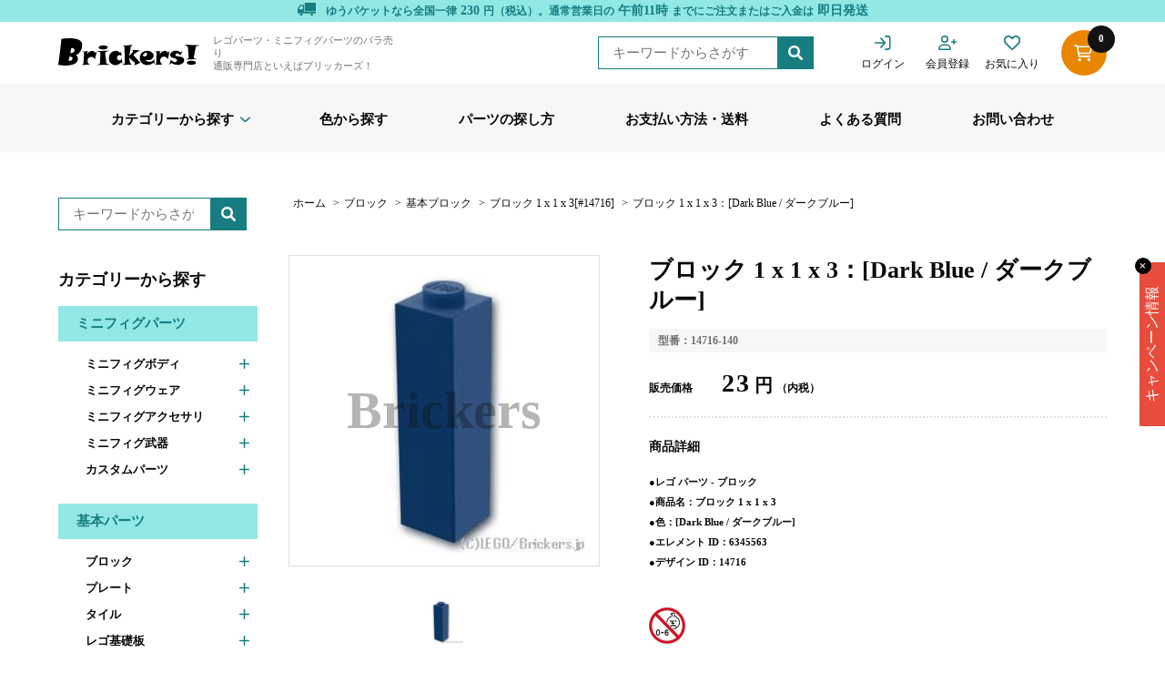

--- FILE ---
content_type: text/html; charset=utf-8
request_url: https://brickers.jp/products/14716-140
body_size: 76079
content:
<!DOCTYPE html>
<html lang="ja">
  <script>
function addToCart(variantId) {
  fetch('/cart/add.js', {
    method: 'POST',
    headers: { 'Content-Type': 'application/json' },
    body: JSON.stringify({ id: variantId, quantity: 1 })
  })
  .then(res => res.json())
  .then(data => {
    console.log("追加成功:", data);
    location.reload(); // ✅ カートページならリロードして即反映
  })
  .catch(err => console.error('エラー:', err));
}
</script>
  <head>
        <!-- CLS改善目的_Webフォントでのズレ対策 -->
<link rel="preconnect" href="https://fonts.gstatic.com" crossorigin>
<link rel="preload" href="https://fonts.googleapis.com/css2?family=Roboto&display=swap" as="style">
<link href="https://fonts.googleapis.com/css2?family=Roboto&display=swap" rel="stylesheet">
    <!-- End CLS改善目的_Webフォントでのズレ対策 -->
    <!-- Google Tag Manager -->
    <script>
      (function(w, d, s, l, i) {
        w[l] = w[l] || [];
        w[l].push({'gtm.start': new Date().getTime(), event: 'gtm.js'});
        var f = d.getElementsByTagName(s)[0],
          j = d.createElement(s),
          dl = l != 'dataLayer'
            ? '&l=' + l
            : '';
        j.async = true;
        j.src = 'https://www.googletagmanager.com/gtm.js?id=' + i + dl;
        f.parentNode.insertBefore(j, f);
      })(window, document, 'script', 'dataLayer', 'GTM-MTK6V22');
    </script>
    <!-- End Google Tag Manager -->
    <!-- Google Search Console tag -->
     <meta name="google-site-verification" content="yKC9ok8c9M-LD3XNF9IWb9o2EBKSNFt97pgZFR5WAV4" />
    <!-- End Google Search Console tag -->
    <!-- Google tag (gtag.js) --><script async src="https://www.googletagmanager.com/gtag/js?id=AW-944096758"> </script>
    <script>
      window.dataLayer = window.dataLayer || [];
      function gtag() {
        dataLayer.push(arguments);
      }
      gtag('js', new Date());

      gtag('config', 'AW-944096758');
    </script>
    <meta charset="UTF-8">
    <meta http-equiv="X-UA-Compatible" content="IE=edge">
    <meta name="viewport" content="width=device-width, initial-scale=1.0">
    <link href="//brickers.jp/cdn/shop/t/2/assets/style.css?v=68212201147560927811763797715" rel="stylesheet" type="text/css" media="all" />
    <link rel="stylesheet" href="https://cdn.jsdelivr.net/npm/slick-carousel@1.8.1/slick/slick.css">
    <script
      src="https://code.jquery.com/jquery-3.6.0.min.js"
      integrity="sha256-/xUj+3OJU5yExlq6GSYGSHk7tPXikynS7ogEvDej/m4="
      crossorigin="anonymous"></script>
    <title>
      LEGO® パーツ 6345563 ブロック 1 x 1 x 3：[Dark Blue / ダークブルー] 14716-140 の商品ページ｜レゴ®パーツ バラ売りのブリッカーズ
</title>
    
      <meta name="description" content="LEGO® パーツ 6345563 ブロック 1 x 1 x 3：[Dark Blue / ダークブルー]の取り扱いがございます。レゴ® ブロックパーツの専門店といえばブリッカーズ！">
    
    

<meta property="og:site_name" content="ブリッカーズ">
<meta property="og:url" content="https://brickers.jp/products/14716-140">
<meta property="og:title" content="LEGO® パーツ 6345563 ブロック 1 x 1 x 3：[Dark Blue / ダークブルー] 14716-140 の商品ページ｜レゴ®パーツ バラ売りのブリッカーズ">
<meta property="og:type" content="product">
<meta property="og:description" content="LEGO® パーツ 6345563 ブロック 1 x 1 x 3：[Dark Blue / ダークブルー]の取り扱いがございます。レゴ® ブロックパーツの専門店といえばブリッカーズ！"><meta property="og:image" content="http://brickers.jp/cdn/shop/products/14716-140.jpg?v=1665063753">
  <meta property="og:image:secure_url" content="https://brickers.jp/cdn/shop/products/14716-140.jpg?v=1665063753">
  <meta property="og:image:width" content="300">
  <meta property="og:image:height" content="300"><meta property="og:price:amount" content="23">
  <meta property="og:price:currency" content="JPY"><meta name="twitter:card" content="summary_large_image">
<meta name="twitter:title" content="LEGO® パーツ 6345563 ブロック 1 x 1 x 3：[Dark Blue / ダークブルー] 14716-140 の商品ページ｜レゴ®パーツ バラ売りのブリッカーズ">
<meta name="twitter:description" content="LEGO® パーツ 6345563 ブロック 1 x 1 x 3：[Dark Blue / ダークブルー]の取り扱いがございます。レゴ® ブロックパーツの専門店といえばブリッカーズ！">

    <script>window.performance && window.performance.mark && window.performance.mark('shopify.content_for_header.start');</script><meta name="google-site-verification" content="NzE3keCj_UA-rve3ex8J-J-if5Pl9HjKDoGAzNO3Q7s">
<meta id="shopify-digital-wallet" name="shopify-digital-wallet" content="/57811140668/digital_wallets/dialog">
<meta name="shopify-checkout-api-token" content="a46aa809b2332948bb16be433ec5e4a1">
<meta id="in-context-paypal-metadata" data-shop-id="57811140668" data-venmo-supported="false" data-environment="production" data-locale="ja_JP" data-paypal-v4="true" data-currency="JPY">
<link rel="alternate" type="application/json+oembed" href="https://brickers.jp/products/14716-140.oembed">
<script async="async" src="/checkouts/internal/preloads.js?locale=ja-JP"></script>
<link rel="preconnect" href="https://shop.app" crossorigin="anonymous">
<script async="async" src="https://shop.app/checkouts/internal/preloads.js?locale=ja-JP&shop_id=57811140668" crossorigin="anonymous"></script>
<script id="apple-pay-shop-capabilities" type="application/json">{"shopId":57811140668,"countryCode":"JP","currencyCode":"JPY","merchantCapabilities":["supports3DS"],"merchantId":"gid:\/\/shopify\/Shop\/57811140668","merchantName":"ブリッカーズ","requiredBillingContactFields":["postalAddress","email","phone"],"requiredShippingContactFields":["postalAddress","email","phone"],"shippingType":"shipping","supportedNetworks":["visa","masterCard","amex"],"total":{"type":"pending","label":"ブリッカーズ","amount":"1.00"},"shopifyPaymentsEnabled":true,"supportsSubscriptions":true}</script>
<script id="shopify-features" type="application/json">{"accessToken":"a46aa809b2332948bb16be433ec5e4a1","betas":["rich-media-storefront-analytics"],"domain":"brickers.jp","predictiveSearch":false,"shopId":57811140668,"locale":"ja"}</script>
<script>var Shopify = Shopify || {};
Shopify.shop = "xn-lck4aza9eyewe.myshopify.com";
Shopify.locale = "ja";
Shopify.currency = {"active":"JPY","rate":"1.0"};
Shopify.country = "JP";
Shopify.theme = {"name":"brickers!0730","id":124576858172,"schema_name":"Dawn","schema_version":"6.0.2","theme_store_id":887,"role":"main"};
Shopify.theme.handle = "null";
Shopify.theme.style = {"id":null,"handle":null};
Shopify.cdnHost = "brickers.jp/cdn";
Shopify.routes = Shopify.routes || {};
Shopify.routes.root = "/";</script>
<script type="module">!function(o){(o.Shopify=o.Shopify||{}).modules=!0}(window);</script>
<script>!function(o){function n(){var o=[];function n(){o.push(Array.prototype.slice.apply(arguments))}return n.q=o,n}var t=o.Shopify=o.Shopify||{};t.loadFeatures=n(),t.autoloadFeatures=n()}(window);</script>
<script>
  window.ShopifyPay = window.ShopifyPay || {};
  window.ShopifyPay.apiHost = "shop.app\/pay";
  window.ShopifyPay.redirectState = null;
</script>
<script id="shop-js-analytics" type="application/json">{"pageType":"product"}</script>
<script defer="defer" async type="module" src="//brickers.jp/cdn/shopifycloud/shop-js/modules/v2/client.init-shop-cart-sync_Cun6Ba8E.ja.esm.js"></script>
<script defer="defer" async type="module" src="//brickers.jp/cdn/shopifycloud/shop-js/modules/v2/chunk.common_DGWubyOB.esm.js"></script>
<script type="module">
  await import("//brickers.jp/cdn/shopifycloud/shop-js/modules/v2/client.init-shop-cart-sync_Cun6Ba8E.ja.esm.js");
await import("//brickers.jp/cdn/shopifycloud/shop-js/modules/v2/chunk.common_DGWubyOB.esm.js");

  window.Shopify.SignInWithShop?.initShopCartSync?.({"fedCMEnabled":true,"windoidEnabled":true});

</script>
<script>
  window.Shopify = window.Shopify || {};
  if (!window.Shopify.featureAssets) window.Shopify.featureAssets = {};
  window.Shopify.featureAssets['shop-js'] = {"shop-cart-sync":["modules/v2/client.shop-cart-sync_kpadWrR6.ja.esm.js","modules/v2/chunk.common_DGWubyOB.esm.js"],"init-fed-cm":["modules/v2/client.init-fed-cm_deEwcgdG.ja.esm.js","modules/v2/chunk.common_DGWubyOB.esm.js"],"shop-button":["modules/v2/client.shop-button_Bgl7Akkx.ja.esm.js","modules/v2/chunk.common_DGWubyOB.esm.js"],"shop-cash-offers":["modules/v2/client.shop-cash-offers_CGfJizyJ.ja.esm.js","modules/v2/chunk.common_DGWubyOB.esm.js","modules/v2/chunk.modal_Ba7vk6QP.esm.js"],"init-windoid":["modules/v2/client.init-windoid_DLaIoEuB.ja.esm.js","modules/v2/chunk.common_DGWubyOB.esm.js"],"shop-toast-manager":["modules/v2/client.shop-toast-manager_BZdAlEPY.ja.esm.js","modules/v2/chunk.common_DGWubyOB.esm.js"],"init-shop-email-lookup-coordinator":["modules/v2/client.init-shop-email-lookup-coordinator_BxGPdBrh.ja.esm.js","modules/v2/chunk.common_DGWubyOB.esm.js"],"init-shop-cart-sync":["modules/v2/client.init-shop-cart-sync_Cun6Ba8E.ja.esm.js","modules/v2/chunk.common_DGWubyOB.esm.js"],"avatar":["modules/v2/client.avatar_BTnouDA3.ja.esm.js"],"pay-button":["modules/v2/client.pay-button_iRJggQYg.ja.esm.js","modules/v2/chunk.common_DGWubyOB.esm.js"],"init-customer-accounts":["modules/v2/client.init-customer-accounts_BbQrQ-BF.ja.esm.js","modules/v2/client.shop-login-button_CXxZBmJa.ja.esm.js","modules/v2/chunk.common_DGWubyOB.esm.js","modules/v2/chunk.modal_Ba7vk6QP.esm.js"],"init-shop-for-new-customer-accounts":["modules/v2/client.init-shop-for-new-customer-accounts_48e-446J.ja.esm.js","modules/v2/client.shop-login-button_CXxZBmJa.ja.esm.js","modules/v2/chunk.common_DGWubyOB.esm.js","modules/v2/chunk.modal_Ba7vk6QP.esm.js"],"shop-login-button":["modules/v2/client.shop-login-button_CXxZBmJa.ja.esm.js","modules/v2/chunk.common_DGWubyOB.esm.js","modules/v2/chunk.modal_Ba7vk6QP.esm.js"],"init-customer-accounts-sign-up":["modules/v2/client.init-customer-accounts-sign-up_Bb65hYMR.ja.esm.js","modules/v2/client.shop-login-button_CXxZBmJa.ja.esm.js","modules/v2/chunk.common_DGWubyOB.esm.js","modules/v2/chunk.modal_Ba7vk6QP.esm.js"],"shop-follow-button":["modules/v2/client.shop-follow-button_BO2OQvUT.ja.esm.js","modules/v2/chunk.common_DGWubyOB.esm.js","modules/v2/chunk.modal_Ba7vk6QP.esm.js"],"checkout-modal":["modules/v2/client.checkout-modal__QRFVvMA.ja.esm.js","modules/v2/chunk.common_DGWubyOB.esm.js","modules/v2/chunk.modal_Ba7vk6QP.esm.js"],"lead-capture":["modules/v2/client.lead-capture_Be4qr8sG.ja.esm.js","modules/v2/chunk.common_DGWubyOB.esm.js","modules/v2/chunk.modal_Ba7vk6QP.esm.js"],"shop-login":["modules/v2/client.shop-login_BCaq99Td.ja.esm.js","modules/v2/chunk.common_DGWubyOB.esm.js","modules/v2/chunk.modal_Ba7vk6QP.esm.js"],"payment-terms":["modules/v2/client.payment-terms_C-1Cu6jg.ja.esm.js","modules/v2/chunk.common_DGWubyOB.esm.js","modules/v2/chunk.modal_Ba7vk6QP.esm.js"]};
</script>
<script>(function() {
  var isLoaded = false;
  function asyncLoad() {
    if (isLoaded) return;
    isLoaded = true;
    var urls = ["https:\/\/wishlist.scriptengine.net\/assets\/js\/wishlist-engine-cdn.js?shop=xn-lck4aza9eyewe.myshopify.com","https:\/\/static.loloyal.com\/boom-cend\/entry-js\/boom-cend.js?shop=xn-lck4aza9eyewe.myshopify.com"];
    for (var i = 0; i < urls.length; i++) {
      var s = document.createElement('script');
      s.type = 'text/javascript';
      s.async = true;
      s.src = urls[i];
      var x = document.getElementsByTagName('script')[0];
      x.parentNode.insertBefore(s, x);
    }
  };
  if(window.attachEvent) {
    window.attachEvent('onload', asyncLoad);
  } else {
    window.addEventListener('load', asyncLoad, false);
  }
})();</script>
<script id="__st">var __st={"a":57811140668,"offset":32400,"reqid":"374b5f2a-b6d5-44a5-a8a5-2931d63adef5-1768672805","pageurl":"brickers.jp\/products\/14716-140","u":"fb335f248c7b","p":"product","rtyp":"product","rid":7045802786876};</script>
<script>window.ShopifyPaypalV4VisibilityTracking = true;</script>
<script id="captcha-bootstrap">!function(){'use strict';const t='contact',e='account',n='new_comment',o=[[t,t],['blogs',n],['comments',n],[t,'customer']],c=[[e,'customer_login'],[e,'guest_login'],[e,'recover_customer_password'],[e,'create_customer']],r=t=>t.map((([t,e])=>`form[action*='/${t}']:not([data-nocaptcha='true']) input[name='form_type'][value='${e}']`)).join(','),a=t=>()=>t?[...document.querySelectorAll(t)].map((t=>t.form)):[];function s(){const t=[...o],e=r(t);return a(e)}const i='password',u='form_key',d=['recaptcha-v3-token','g-recaptcha-response','h-captcha-response',i],f=()=>{try{return window.sessionStorage}catch{return}},m='__shopify_v',_=t=>t.elements[u];function p(t,e,n=!1){try{const o=window.sessionStorage,c=JSON.parse(o.getItem(e)),{data:r}=function(t){const{data:e,action:n}=t;return t[m]||n?{data:e,action:n}:{data:t,action:n}}(c);for(const[e,n]of Object.entries(r))t.elements[e]&&(t.elements[e].value=n);n&&o.removeItem(e)}catch(o){console.error('form repopulation failed',{error:o})}}const l='form_type',E='cptcha';function T(t){t.dataset[E]=!0}const w=window,h=w.document,L='Shopify',v='ce_forms',y='captcha';let A=!1;((t,e)=>{const n=(g='f06e6c50-85a8-45c8-87d0-21a2b65856fe',I='https://cdn.shopify.com/shopifycloud/storefront-forms-hcaptcha/ce_storefront_forms_captcha_hcaptcha.v1.5.2.iife.js',D={infoText:'hCaptchaによる保護',privacyText:'プライバシー',termsText:'利用規約'},(t,e,n)=>{const o=w[L][v],c=o.bindForm;if(c)return c(t,g,e,D).then(n);var r;o.q.push([[t,g,e,D],n]),r=I,A||(h.body.append(Object.assign(h.createElement('script'),{id:'captcha-provider',async:!0,src:r})),A=!0)});var g,I,D;w[L]=w[L]||{},w[L][v]=w[L][v]||{},w[L][v].q=[],w[L][y]=w[L][y]||{},w[L][y].protect=function(t,e){n(t,void 0,e),T(t)},Object.freeze(w[L][y]),function(t,e,n,w,h,L){const[v,y,A,g]=function(t,e,n){const i=e?o:[],u=t?c:[],d=[...i,...u],f=r(d),m=r(i),_=r(d.filter((([t,e])=>n.includes(e))));return[a(f),a(m),a(_),s()]}(w,h,L),I=t=>{const e=t.target;return e instanceof HTMLFormElement?e:e&&e.form},D=t=>v().includes(t);t.addEventListener('submit',(t=>{const e=I(t);if(!e)return;const n=D(e)&&!e.dataset.hcaptchaBound&&!e.dataset.recaptchaBound,o=_(e),c=g().includes(e)&&(!o||!o.value);(n||c)&&t.preventDefault(),c&&!n&&(function(t){try{if(!f())return;!function(t){const e=f();if(!e)return;const n=_(t);if(!n)return;const o=n.value;o&&e.removeItem(o)}(t);const e=Array.from(Array(32),(()=>Math.random().toString(36)[2])).join('');!function(t,e){_(t)||t.append(Object.assign(document.createElement('input'),{type:'hidden',name:u})),t.elements[u].value=e}(t,e),function(t,e){const n=f();if(!n)return;const o=[...t.querySelectorAll(`input[type='${i}']`)].map((({name:t})=>t)),c=[...d,...o],r={};for(const[a,s]of new FormData(t).entries())c.includes(a)||(r[a]=s);n.setItem(e,JSON.stringify({[m]:1,action:t.action,data:r}))}(t,e)}catch(e){console.error('failed to persist form',e)}}(e),e.submit())}));const S=(t,e)=>{t&&!t.dataset[E]&&(n(t,e.some((e=>e===t))),T(t))};for(const o of['focusin','change'])t.addEventListener(o,(t=>{const e=I(t);D(e)&&S(e,y())}));const B=e.get('form_key'),M=e.get(l),P=B&&M;t.addEventListener('DOMContentLoaded',(()=>{const t=y();if(P)for(const e of t)e.elements[l].value===M&&p(e,B);[...new Set([...A(),...v().filter((t=>'true'===t.dataset.shopifyCaptcha))])].forEach((e=>S(e,t)))}))}(h,new URLSearchParams(w.location.search),n,t,e,['guest_login'])})(!0,!0)}();</script>
<script integrity="sha256-4kQ18oKyAcykRKYeNunJcIwy7WH5gtpwJnB7kiuLZ1E=" data-source-attribution="shopify.loadfeatures" defer="defer" src="//brickers.jp/cdn/shopifycloud/storefront/assets/storefront/load_feature-a0a9edcb.js" crossorigin="anonymous"></script>
<script crossorigin="anonymous" defer="defer" src="//brickers.jp/cdn/shopifycloud/storefront/assets/shopify_pay/storefront-65b4c6d7.js?v=20250812"></script>
<script data-source-attribution="shopify.dynamic_checkout.dynamic.init">var Shopify=Shopify||{};Shopify.PaymentButton=Shopify.PaymentButton||{isStorefrontPortableWallets:!0,init:function(){window.Shopify.PaymentButton.init=function(){};var t=document.createElement("script");t.src="https://brickers.jp/cdn/shopifycloud/portable-wallets/latest/portable-wallets.ja.js",t.type="module",document.head.appendChild(t)}};
</script>
<script data-source-attribution="shopify.dynamic_checkout.buyer_consent">
  function portableWalletsHideBuyerConsent(e){var t=document.getElementById("shopify-buyer-consent"),n=document.getElementById("shopify-subscription-policy-button");t&&n&&(t.classList.add("hidden"),t.setAttribute("aria-hidden","true"),n.removeEventListener("click",e))}function portableWalletsShowBuyerConsent(e){var t=document.getElementById("shopify-buyer-consent"),n=document.getElementById("shopify-subscription-policy-button");t&&n&&(t.classList.remove("hidden"),t.removeAttribute("aria-hidden"),n.addEventListener("click",e))}window.Shopify?.PaymentButton&&(window.Shopify.PaymentButton.hideBuyerConsent=portableWalletsHideBuyerConsent,window.Shopify.PaymentButton.showBuyerConsent=portableWalletsShowBuyerConsent);
</script>
<script data-source-attribution="shopify.dynamic_checkout.cart.bootstrap">document.addEventListener("DOMContentLoaded",(function(){function t(){return document.querySelector("shopify-accelerated-checkout-cart, shopify-accelerated-checkout")}if(t())Shopify.PaymentButton.init();else{new MutationObserver((function(e,n){t()&&(Shopify.PaymentButton.init(),n.disconnect())})).observe(document.body,{childList:!0,subtree:!0})}}));
</script>
<link id="shopify-accelerated-checkout-styles" rel="stylesheet" media="screen" href="https://brickers.jp/cdn/shopifycloud/portable-wallets/latest/accelerated-checkout-backwards-compat.css" crossorigin="anonymous">
<style id="shopify-accelerated-checkout-cart">
        #shopify-buyer-consent {
  margin-top: 1em;
  display: inline-block;
  width: 100%;
}

#shopify-buyer-consent.hidden {
  display: none;
}

#shopify-subscription-policy-button {
  background: none;
  border: none;
  padding: 0;
  text-decoration: underline;
  font-size: inherit;
  cursor: pointer;
}

#shopify-subscription-policy-button::before {
  box-shadow: none;
}

      </style>

<script>window.performance && window.performance.mark && window.performance.mark('shopify.content_for_header.end');</script>
    <link rel="icon" href="//brickers.jp/cdn/shop/t/2/assets/favicon.png?v=31894240556140146901680548158">
    
<!-- Yahoo -->
<script>
(function () {
  const params  = new URLSearchParams(location.search);
  const yclidQS = params.get('yclid');
  const COOKIE  = '_yclid_ydn';
  const maxAge  = 7776e3;

  if (yclidQS) {
    document.cookie = `${COOKIE}=${yclidQS}; max-age=${maxAge}; path=/`;
  }

  const attrNeedsSave = !window?.Shopify?.cart
    || !Shopify.cart.attributes
    || !Shopify.cart.attributes.yclid;

  const yclid = yclidQS || (document.cookie.match(`${COOKIE}=([^;]+)`)||[])[1];
  if (!yclid || !attrNeedsSave) return;

  fetch('/cart/update.js', {
    method : 'POST',
    headers: {'Content-Type':'application/json'},
    body   : JSON.stringify({ attributes: { yclid } })
  });
})();
</script>
    
  <!-- BEGIN app block: shopify://apps/transcy/blocks/switcher_embed_block/bce4f1c0-c18c-43b0-b0b2-a1aefaa44573 --><!-- BEGIN app snippet: fa_translate_core --><script>
    (function () {
        console.log("transcy ignore convert TC value",typeof transcy_ignoreConvertPrice != "undefined");
        
        function addMoneyTag(mutations, observer) {
            let currencyCookie = getCookieCore("transcy_currency");
            
            let shopifyCurrencyRegex = buildXPathQuery(
                window.ShopifyTC.shopifyCurrency.price_currency
            );
            let currencyRegex = buildCurrencyRegex(window.ShopifyTC.shopifyCurrency.price_currency)
            let tempTranscy = document.evaluate(shopifyCurrencyRegex, document, null, XPathResult.ORDERED_NODE_SNAPSHOT_TYPE, null);
            for (let iTranscy = 0; iTranscy < tempTranscy.snapshotLength; iTranscy++) {
                let elTranscy = tempTranscy.snapshotItem(iTranscy);
                if (elTranscy.innerHTML &&
                !elTranscy.classList.contains('transcy-money') && (typeof transcy_ignoreConvertPrice == "undefined" ||
                !transcy_ignoreConvertPrice?.some(className => elTranscy.classList?.contains(className))) && elTranscy?.childNodes?.length == 1) {
                    if (!window.ShopifyTC?.shopifyCurrency?.price_currency || currencyCookie == window.ShopifyTC?.currency?.active || !currencyCookie) {
                        addClassIfNotExists(elTranscy, 'notranslate');
                        continue;
                    }

                    elTranscy.classList.add('transcy-money');
                    let innerHTML = replaceMatches(elTranscy?.textContent, currencyRegex);
                    elTranscy.innerHTML = innerHTML;
                    if (!innerHTML.includes("tc-money")) {
                        addClassIfNotExists(elTranscy, 'notranslate');
                    }
                } 
                if (elTranscy.classList.contains('transcy-money') && !elTranscy?.innerHTML?.includes("tc-money")) {
                    addClassIfNotExists(elTranscy, 'notranslate');
                }
            }
        }
    
        function logChangesTranscy(mutations, observer) {
            const xpathQuery = `
                //*[text()[contains(.,"•tc")]] |
                //*[text()[contains(.,"tc")]] |
                //*[text()[contains(.,"transcy")]] |
                //textarea[@placeholder[contains(.,"transcy")]] |
                //textarea[@placeholder[contains(.,"tc")]] |
                //select[@placeholder[contains(.,"transcy")]] |
                //select[@placeholder[contains(.,"tc")]] |
                //input[@placeholder[contains(.,"tc")]] |
                //input[@value[contains(.,"tc")]] |
                //input[@value[contains(.,"transcy")]] |
                //*[text()[contains(.,"TC")]] |
                //textarea[@placeholder[contains(.,"TC")]] |
                //select[@placeholder[contains(.,"TC")]] |
                //input[@placeholder[contains(.,"TC")]] |
                //input[@value[contains(.,"TC")]]
            `;
            let tempTranscy = document.evaluate(xpathQuery, document, null, XPathResult.ORDERED_NODE_SNAPSHOT_TYPE, null);
            for (let iTranscy = 0; iTranscy < tempTranscy.snapshotLength; iTranscy++) {
                let elTranscy = tempTranscy.snapshotItem(iTranscy);
                let innerHtmlTranscy = elTranscy?.innerHTML ? elTranscy.innerHTML : "";
                if (innerHtmlTranscy && !["SCRIPT", "LINK", "STYLE"].includes(elTranscy.nodeName)) {
                    const textToReplace = [
                        '&lt;•tc&gt;', '&lt;/•tc&gt;', '&lt;tc&gt;', '&lt;/tc&gt;',
                        '&lt;transcy&gt;', '&lt;/transcy&gt;', '&amp;lt;tc&amp;gt;',
                        '&amp;lt;/tc&amp;gt;', '&lt;TRANSCY&gt;', '&lt;/TRANSCY&gt;',
                        '&lt;TC&gt;', '&lt;/TC&gt;'
                    ];
                    let containsTag = textToReplace.some(tag => innerHtmlTranscy.includes(tag));
                    if (containsTag) {
                        textToReplace.forEach(tag => {
                            innerHtmlTranscy = innerHtmlTranscy.replaceAll(tag, '');
                        });
                        elTranscy.innerHTML = innerHtmlTranscy;
                        elTranscy.setAttribute('translate', 'no');
                    }
    
                    const tagsToReplace = ['<•tc>', '</•tc>', '<tc>', '</tc>', '<transcy>', '</transcy>', '<TC>', '</TC>', '<TRANSCY>', '</TRANSCY>'];
                    if (tagsToReplace.some(tag => innerHtmlTranscy.includes(tag))) {
                        innerHtmlTranscy = innerHtmlTranscy.replace(/<(|\/)transcy>|<(|\/)tc>|<(|\/)•tc>/gi, "");
                        elTranscy.innerHTML = innerHtmlTranscy;
                        elTranscy.setAttribute('translate', 'no');
                    }
                }
                if (["INPUT"].includes(elTranscy.nodeName)) {
                    let valueInputTranscy = elTranscy.value.replaceAll("&lt;tc&gt;", "").replaceAll("&lt;/tc&gt;", "").replace(/<(|\/)transcy>|<(|\/)tc>/gi, "");
                    elTranscy.value = valueInputTranscy
                }
    
                if (["INPUT", "SELECT", "TEXTAREA"].includes(elTranscy.nodeName)) {
                    elTranscy.placeholder = elTranscy.placeholder.replaceAll("&lt;tc&gt;", "").replaceAll("&lt;/tc&gt;", "").replace(/<(|\/)transcy>|<(|\/)tc>/gi, "");
                }
            }
            addMoneyTag(mutations, observer)
        }
        const observerOptionsTranscy = {
            subtree: true,
            childList: true
        };
        const observerTranscy = new MutationObserver(logChangesTranscy);
        observerTranscy.observe(document.documentElement, observerOptionsTranscy);
    })();

    const addClassIfNotExists = (element, className) => {
        if (!element.classList.contains(className)) {
            element.classList.add(className);
        }
    };
    
    const replaceMatches = (content, currencyRegex) => {
        let arrCurrencies = content.match(currencyRegex);
    
        if (arrCurrencies?.length && content === arrCurrencies[0]) {
            return content;
        }
        return (
            arrCurrencies?.reduce((string, oldVal, index) => {
                const hasSpaceBefore = string.match(new RegExp(`\\s${oldVal}`));
                const hasSpaceAfter = string.match(new RegExp(`${oldVal}\\s`));
                let eleCurrencyConvert = `<tc-money translate="no">${arrCurrencies[index]}</tc-money>`;
                if (hasSpaceBefore) eleCurrencyConvert = ` ${eleCurrencyConvert}`;
                if (hasSpaceAfter) eleCurrencyConvert = `${eleCurrencyConvert} `;
                if (string.includes("tc-money")) {
                    return string;
                }
                return string?.replaceAll(oldVal, eleCurrencyConvert);
            }, content) || content
        );
        return result;
    };
    
    const unwrapCurrencySpan = (text) => {
        return text.replace(/<span[^>]*>(.*?)<\/span>/gi, "$1");
    };

    const getSymbolsAndCodes = (text)=>{
        let numberPattern = "\\d+(?:[.,]\\d+)*(?:[.,]\\d+)?(?:\\s?\\d+)?"; // Chỉ tối đa 1 khoảng trắng
        let textWithoutCurrencySpan = unwrapCurrencySpan(text);
        let symbolsAndCodes = textWithoutCurrencySpan
            .trim()
            .replace(new RegExp(numberPattern, "g"), "")
            .split(/\s+/) // Loại bỏ khoảng trắng dư thừa
            .filter((el) => el);

        if (!Array.isArray(symbolsAndCodes) || symbolsAndCodes.length === 0) {
            throw new Error("symbolsAndCodes must be a non-empty array.");
        }

        return symbolsAndCodes;
    }
    
    const buildCurrencyRegex = (text) => {
       let symbolsAndCodes = getSymbolsAndCodes(text)
       let patterns = createCurrencyRegex(symbolsAndCodes)

       return new RegExp(`(${patterns.join("|")})`, "g");
    };

    const createCurrencyRegex = (symbolsAndCodes)=>{
        const escape = (str) => str.replace(/[-/\\^$*+?.()|[\]{}]/g, "\\$&");
        const [s1, s2] = [escape(symbolsAndCodes[0]), escape(symbolsAndCodes[1] || "")];
        const space = "\\s?";
        const numberPattern = "\\d+(?:[.,]\\d+)*(?:[.,]\\d+)?(?:\\s?\\d+)?"; 
        const patterns = [];
        if (s1 && s2) {
            patterns.push(
                `${s1}${space}${numberPattern}${space}${s2}`,
                `${s2}${space}${numberPattern}${space}${s1}`,
                `${s2}${space}${s1}${space}${numberPattern}`,
                `${s1}${space}${s2}${space}${numberPattern}`
            );
        }
        if (s1) {
            patterns.push(`${s1}${space}${numberPattern}`);
            patterns.push(`${numberPattern}${space}${s1}`);
        }

        if (s2) {
            patterns.push(`${s2}${space}${numberPattern}`);
            patterns.push(`${numberPattern}${space}${s2}`);
        }
        return patterns;
    }
    
    const getCookieCore = function (name) {
        var nameEQ = name + "=";
        var ca = document.cookie.split(';');
        for (var i = 0; i < ca.length; i++) {
            var c = ca[i];
            while (c.charAt(0) == ' ') c = c.substring(1, c.length);
            if (c.indexOf(nameEQ) == 0) return c.substring(nameEQ.length, c.length);
        }
        return null;
    };
    
    const buildXPathQuery = (text) => {
        let numberPattern = "\\d+(?:[.,]\\d+)*"; // Bỏ `matches()`
        let symbolAndCodes = text.replace(/<span[^>]*>(.*?)<\/span>/gi, "$1")
            .trim()
            .replace(new RegExp(numberPattern, "g"), "")
            .split(" ")
            ?.filter((el) => el);
    
        if (!symbolAndCodes || !Array.isArray(symbolAndCodes) || symbolAndCodes.length === 0) {
            throw new Error("symbolAndCodes must be a non-empty array.");
        }
    
        // Escape ký tự đặc biệt trong XPath
        const escapeXPath = (str) => str.replace(/(["'])/g, "\\$1");
    
        // Danh sách thẻ HTML cần tìm
        const allowedTags = ["div", "span", "p", "strong", "b", "h1", "h2", "h3", "h4", "h5", "h6", "td", "li", "font", "dd", 'a', 'font', 's'];
    
        // Tạo điều kiện contains() cho từng symbol hoặc code
        const conditions = symbolAndCodes
            .map((symbol) =>
                `(contains(text(), "${escapeXPath(symbol)}") and (contains(text(), "0") or contains(text(), "1") or contains(text(), "2") or contains(text(), "3") or contains(text(), "4") or contains(text(), "5") or contains(text(), "6") or contains(text(), "7") or contains(text(), "8") or contains(text(), "9")) )`
            )
            .join(" or ");
    
        // Tạo XPath Query (Chỉ tìm trong các thẻ HTML, không tìm trong input)
        const xpathQuery = allowedTags
            .map((tag) => `//${tag}[${conditions}]`)
            .join(" | ");
    
        return xpathQuery;
    };
    
    window.ShopifyTC = {};
    ShopifyTC.shop = "brickers.jp";
    ShopifyTC.locale = "ja";
    ShopifyTC.currency = {"active":"JPY", "rate":""};
    ShopifyTC.country = "JP";
    ShopifyTC.designMode = false;
    ShopifyTC.theme = {};
    ShopifyTC.cdnHost = "";
    ShopifyTC.routes = {};
    ShopifyTC.routes.root = "/";
    ShopifyTC.store_id = 57811140668;
    ShopifyTC.page_type = "product";
    ShopifyTC.resource_id = "";
    ShopifyTC.resource_description = "";
    ShopifyTC.market_id = 11101306940;
    switch (ShopifyTC.page_type) {
        case "product":
            ShopifyTC.resource_id = 7045802786876;
            ShopifyTC.resource_description = "●レゴ パーツ - ブロック\u003cbr\u003e\n●商品名：ブロック 1 x 1 x 3\u003cbr\u003e\n●色：[Dark Blue \/ ダークブルー]\u003cbr\u003e\n●エレメント ID：6345563\u003cbr\u003e\n●デザイン  ID：14716\u003cbr\u003e\n\u003cbr\u003e\n"
            break;
        case "article":
            ShopifyTC.resource_id = null;
            ShopifyTC.resource_description = null
            break;
        case "blog":
            ShopifyTC.resource_id = null;
            break;
        case "collection":
            ShopifyTC.resource_id = null;
            ShopifyTC.resource_description = null
            break;
        case "policy":
            ShopifyTC.resource_id = null;
            ShopifyTC.resource_description = null
            break;
        case "page":
            ShopifyTC.resource_id = null;
            ShopifyTC.resource_description = null
            break;
        default:
            break;
    }

    window.ShopifyTC.shopifyCurrency={
        "price": `0`,
        "price_currency": `0円`,
        "currency": `JPY`
    }


    if(typeof(transcy_appEmbed) == 'undefined'){
        transcy_switcherVersion = "1758171980";
        transcy_productMediaVersion = "";
        transcy_collectionMediaVersion = "";
        transcy_otherMediaVersion = "";
        transcy_productId = "7045802786876";
        transcy_shopName = "ブリッカーズ";
        transcy_currenciesPaymentPublish = [];
        transcy_curencyDefault = "JPY";transcy_currenciesPaymentPublish.push("JPY");
        transcy_shopifyLocales = [{"shop_locale":{"locale":"ja","enabled":true,"primary":true,"published":true}}];
        transcy_moneyFormat = "{{amount_no_decimals}}円";

        function domLoadedTranscy () {
            let cdnScriptTC = typeof(transcy_cdn) != 'undefined' ? (transcy_cdn+'/transcy.js') : "https://cdn.shopify.com/extensions/019bbfa6-be8b-7e64-b8d4-927a6591272a/transcy-294/assets/transcy.js";
            let cdnLinkTC = typeof(transcy_cdn) != 'undefined' ? (transcy_cdn+'/transcy.css') :  "https://cdn.shopify.com/extensions/019bbfa6-be8b-7e64-b8d4-927a6591272a/transcy-294/assets/transcy.css";
            let scriptTC = document.createElement('script');
            scriptTC.type = 'text/javascript';
            scriptTC.defer = true;
            scriptTC.src = cdnScriptTC;
            scriptTC.id = "transcy-script";
            document.head.appendChild(scriptTC);

            let linkTC = document.createElement('link');
            linkTC.rel = 'stylesheet'; 
            linkTC.type = 'text/css';
            linkTC.href = cdnLinkTC;
            linkTC.id = "transcy-style";
            document.head.appendChild(linkTC); 
        }


        if (document.readyState === 'interactive' || document.readyState === 'complete') {
            domLoadedTranscy();
        } else {
            document.addEventListener("DOMContentLoaded", function () {
                domLoadedTranscy();
            });
        }
    }
</script>
<!-- END app snippet -->


<!-- END app block --><!-- BEGIN app block: shopify://apps/hulk-form-builder/blocks/app-embed/b6b8dd14-356b-4725-a4ed-77232212b3c3 --><!-- BEGIN app snippet: hulkapps-formbuilder-theme-ext --><script type="text/javascript">
  
  if (typeof window.formbuilder_customer != "object") {
        window.formbuilder_customer = {}
  }

  window.hulkFormBuilder = {
    form_data: {"form_x3vQw1xuH9NV1aFKLuBWZA":{"uuid":"x3vQw1xuH9NV1aFKLuBWZA","form_name":"お問い合わせ","form_data":{"div_back_gradient_1":"#fff","div_back_gradient_2":"#fff","back_color":"#fff","form_title":"","form_submit":"送信","after_submit":"hideAndmessage","after_submit_msg":"\u003cp style=\"text-align: center;\"\u003e\u0026nbsp;\u003c\/p\u003e\n\n\u003cp style=\"text-align: center;\"\u003eお問い合わせありがとうございます。\u003c\/p\u003e\n\n\u003cp style=\"text-align: center;\"\u003eあらためて担当者より連絡差し上げます。\u003c\/p\u003e\n\n\u003cp style=\"text-align: center;\"\u003e3営業日以内に連絡がない場合、\u003c\/p\u003e\n\n\u003cp style=\"text-align: center;\"\u003eフォームが正しく送信されていない可能性がございます。\u003c\/p\u003e\n\n\u003cp style=\"text-align: center;\"\u003e恐れ入りますが、以下の連絡先に\u003c\/p\u003e\n\n\u003cp style=\"text-align: center;\"\u003eご連絡いただくようお願い申し上げます。\u003c\/p\u003e\n\n\u003cp style=\"text-align: center;\"\u003e=======================\u003c\/p\u003e\n\n\u003cp style=\"text-align: center;\"\u003eTEL：0280-23-5000\u003c\/p\u003e\n\n\u003cp style=\"text-align: center;\"\u003eFAX：0280-23-2204\u003c\/p\u003e\n\n\u003cp style=\"text-align: center;\"\u003eメールアドレス：info@brickers.jp\u003c\/p\u003e\n\n\u003cp style=\"text-align: center;\"\u003e======================\u003c\/p\u003e\n\n\u003cp style=\"text-align: center;\"\u003e\u0026nbsp;\u003c\/p\u003e\n","captcha_enable":"no","label_style":"inlineLabels","input_border_radius":"1","back_type":"transparent","input_back_color":"transparent","input_back_color_hover":"transparent","back_shadow":"none","label_font_clr":"#000000","input_font_clr":"#000000","button_align":"centerBtn","button_clr":"#fff","button_back_clr":"#187d81","button_border_radius":"3","form_width":"100%","form_border_size":"2","form_border_clr":"transparent","form_border_radius":"1","label_font_size":"18","input_font_size":"16","button_font_size":"20","form_padding":0,"input_border_color":"#e0e0e0","input_border_color_hover":"#e0e0e0","btn_border_clr":"transparent","btn_border_size":0,"form_name":"お問い合わせ","":"info@brickers.jp","form_access_message":"\u003cp\u003ePlease login to access the form\u003cbr\u003eDo not have an account? Create account\u003c\/p\u003e","captcha_lang":"ja","captcha_align":"left","label_fonts_type":"Google Fonts","monthly_analysis_email":true,"formElements":[{"Conditions":{},"type":"select","position":0,"label":"お問い合わせ項目","values":"オリジナル作品コンテストに応募する\nパーツをなくしたが、手元に同じパーツがない\nパーツをなくしたが、手元にセットがない\n登録済みメールアドレスを変更する\n会員を退会する\n入荷希望パーツ\nその他","elementCost":{},"required":"yes","page_number":1},{"type":"text","position":1,"label":"お名前","customClass":"","halfwidth":"no","Conditions":{},"page_number":1,"required":"yes"},{"Conditions":{"SelectedElemenet":"お問い合わせ項目","SelectedElemenetCount":0,"SelectedValue":"オリジナル作品コンテストに応募する"},"type":"text","position":2,"label":"ビルダーネーム","required":"yes","page_number":1},{"Conditions":{"SelectedElemenet":"お問い合わせ項目","SelectedElemenetCount":0,"SelectedValue":"オリジナル作品コンテストに応募する"},"type":"text","position":3,"label":"作品タイトル","page_number":1},{"type":"email","position":4,"label":"メールアドレス","required":"yes","email_confirm":"yes","Conditions":{},"page_number":1},{"Conditions":{"SelectedElemenet":"お問い合わせ項目","SelectedElemenetCount":0,"SelectedValue":"登録済みメールアドレスを変更する"},"type":"email","position":5,"required":"yes","email_confirm":"no","confirm_value":"no","label":"変更後のメールアドレス","page_number":1},{"Conditions":{"SelectedElemenet":"お問い合わせ項目","SelectedElemenetCount":0,"SelectedValue":"パーツをなくしたが、手元に同じパーツがない"},"type":"text","position":6,"label":"お探しのパーツのセット番号","page_number":1,"halfwidth":"no"},{"Conditions":{"SelectedElemenet":"お問い合わせ項目","SelectedElemenetCount":0,"SelectedValue":"パーツをなくしたが、手元にセットがない"},"type":"text","position":7,"label":"お探しのパーツの特徴","page_number":1},{"Conditions":{"SelectedElemenet":"お問い合わせ項目","SelectedElemenetCount":0,"SelectedValue":"入荷希望パーツ"},"type":"textarea","position":8,"label":"入荷希望パーツの品番","required":"yes","halfwidth":"no","page_number":1},{"Conditions":{"SelectedElemenet":"お問い合わせ項目","SelectedElemenetCount":0,"SelectedValue":"入荷希望パーツ"},"type":"textarea","position":9,"label":"入荷希望個数","required":"yes","page_number":1},{"type":"textarea","position":10,"label":"お問い合わせ内容","required":"yes","Conditions":{},"page_number":1},{"Conditions":{},"type":"file","position":11,"label":"画像やドキュメントを添付する","imageMultiple":"yes","imagenoMultiple":"6","page_number":1}]},"is_spam_form":false,"shop_uuid":"Y8KSoKEmsH5aG701Vfmh5g","shop_timezone":"Asia\/Tokyo","shop_id":70325,"shop_is_after_submit_enabled":true,"shop_shopify_plan":"professional","shop_shopify_domain":"xn-lck4aza9eyewe.myshopify.com","shop_remove_watermark":false,"shop_created_at":"2022-08-29T00:57:57.183-05:00"}},
    shop_data: {"shop_Y8KSoKEmsH5aG701Vfmh5g":{"shop_uuid":"Y8KSoKEmsH5aG701Vfmh5g","shop_timezone":"Asia\/Tokyo","shop_id":70325,"shop_is_after_submit_enabled":true,"shop_shopify_plan":"Shopify","shop_shopify_domain":"xn-lck4aza9eyewe.myshopify.com","shop_created_at":"2022-08-29T00:57:57.183-05:00","is_skip_metafield":false,"shop_deleted":false,"shop_disabled":false}},
    settings_data: {"shop_settings":{"shop_customise_msgs":[],"default_customise_msgs":{"is_required":"is required","thank_you":"Thank you! The form was submitted successfully.","processing":"Processing...","valid_data":"Please provide valid data","valid_email":"Provide valid email format","valid_tags":"HTML Tags are not allowed","valid_phone":"Provide valid phone number","valid_captcha":"Please provide valid captcha response","valid_url":"Provide valid URL","only_number_alloud":"Provide valid number in","number_less":"must be less than","number_more":"must be more than","image_must_less":"Image must be less than 20MB","image_number":"Images allowed","image_extension":"Invalid extension! Please provide image file","error_image_upload":"Error in image upload. Please try again.","error_file_upload":"Error in file upload. Please try again.","your_response":"Your response","error_form_submit":"Error occur.Please try again after sometime.","email_submitted":"Form with this email is already submitted","invalid_email_by_zerobounce":"The email address you entered appears to be invalid. Please check it and try again.","download_file":"Download file","card_details_invalid":"Your card details are invalid","card_details":"Card details","please_enter_card_details":"Please enter card details","card_number":"Card number","exp_mm":"Exp MM","exp_yy":"Exp YY","crd_cvc":"CVV","payment_value":"Payment amount","please_enter_payment_amount":"Please enter payment amount","address1":"Address line 1","address2":"Address line 2","city":"City","province":"Province","zipcode":"Zip code","country":"Country","blocked_domain":"This form does not accept addresses from","file_must_less":"File must be less than 20MB","file_extension":"Invalid extension! Please provide file","only_file_number_alloud":"files allowed","previous":"Previous","next":"Next","must_have_a_input":"Please enter at least one field.","please_enter_required_data":"Please enter required data","atleast_one_special_char":"Include at least one special character","atleast_one_lowercase_char":"Include at least one lowercase character","atleast_one_uppercase_char":"Include at least one uppercase character","atleast_one_number":"Include at least one number","must_have_8_chars":"Must have 8 characters long","be_between_8_and_12_chars":"Be between 8 and 12 characters long","please_select":"Please Select","phone_submitted":"Form with this phone number is already submitted","user_res_parse_error":"Error while submitting the form","valid_same_values":"values must be same","product_choice_clear_selection":"Clear Selection","picture_choice_clear_selection":"Clear Selection","remove_all_for_file_image_upload":"Remove All","invalid_file_type_for_image_upload":"You can't upload files of this type.","invalid_file_type_for_signature_upload":"You can't upload files of this type.","max_files_exceeded_for_file_upload":"You can not upload any more files.","max_files_exceeded_for_image_upload":"You can not upload any more files.","file_already_exist":"File already uploaded","max_limit_exceed":"You have added the maximum number of text fields.","cancel_upload_for_file_upload":"Cancel upload","cancel_upload_for_image_upload":"Cancel upload","cancel_upload_for_signature_upload":"Cancel upload"},"shop_blocked_domains":[]}},
    features_data: {"shop_plan_features":{"shop_plan_features":["unlimited-forms","full-design-customization","export-form-submissions","multiple-recipients-for-form-submissions","multiple-admin-notifications","enable-captcha","unlimited-file-uploads","save-submitted-form-data","set-auto-response-message","conditional-logic","form-banner","save-as-draft-facility","include-user-response-in-admin-email","disable-form-submission","file-upload"]}},
    shop: null,
    shop_id: null,
    plan_features: null,
    validateDoubleQuotes: false,
    assets: {
      extraFunctions: "https://cdn.shopify.com/extensions/019bb5ee-ec40-7527-955d-c1b8751eb060/form-builder-by-hulkapps-50/assets/extra-functions.js",
      extraStyles: "https://cdn.shopify.com/extensions/019bb5ee-ec40-7527-955d-c1b8751eb060/form-builder-by-hulkapps-50/assets/extra-styles.css",
      bootstrapStyles: "https://cdn.shopify.com/extensions/019bb5ee-ec40-7527-955d-c1b8751eb060/form-builder-by-hulkapps-50/assets/theme-app-extension-bootstrap.css"
    },
    translations: {
      htmlTagNotAllowed: "HTML Tags are not allowed",
      sqlQueryNotAllowed: "SQL Queries are not allowed",
      doubleQuoteNotAllowed: "Double quotes are not allowed",
      vorwerkHttpWwwNotAllowed: "The words \u0026#39;http\u0026#39; and \u0026#39;www\u0026#39; are not allowed. Please remove them and try again.",
      maxTextFieldsReached: "You have added the maximum number of text fields.",
      avoidNegativeWords: "Avoid negative words: Don\u0026#39;t use negative words in your contact message.",
      customDesignOnly: "This form is for custom designs requests. For general inquiries please contact our team at info@stagheaddesigns.com",
      zerobounceApiErrorMsg: "We couldn\u0026#39;t verify your email due to a technical issue. Please try again later.",
    }

  }

  

  window.FbThemeAppExtSettingsHash = {}
  
</script><!-- END app snippet --><!-- END app block --><!-- BEGIN app block: shopify://apps//blocks/star_rating/910a1be4-9d9f-4a91-9a6d-25d87b6f52da --><script>
    var script = document.createElement('script');
    //script.src = 'https://d1rptoks75ofg9.cloudfront.net/xn-lck4aza9eyewe.myshopify.com.js'; //ST
    script.src = 'https://d1qnl12h46g6qu.cloudfront.net/xn-lck4aza9eyewe.myshopify.com.js';
    script.async = true;
    document.head.appendChild(script);
</script>

<script>
  document.addEventListener("DOMContentLoaded", function() {
    if(document.getElementById('checkout')){
      document.getElementById('checkout').addEventListener('click',function(e){ 
        let fileds = document.getElementsByClassName('_NGC_CFA_note_field');
        let goNextPage = true;
        for (let a = 0; a < fileds.length; a++) {
          const item = fileds[a];
          if (document.getElementById('checknull_'+item.id)) {
            let filedsTag = item.tagName;
            let filedsType = item.type;
            let filedsValue = item.value;
            let filedsName = item.name;
            let isNullOrNot = document.getElementById('checknull_'+item.id).value;
            let errMessage = document.getElementById('errMessage_'+item.id).value;
            if ((filedsTag == "INPUT" && filedsType == "text") || filedsTag == "TEXTAREA" || filedsTag == "SELECT") {
              if((filedsValue == '' || filedsValue == '選択なし') && isNullOrNot == 'must' && errMessage !=''){
                e.preventDefault();
                document.getElementById('displayerrMessage_'+item.id).innerHTML= errMessage;
                goNextPage = false;
              } else if(isNullOrNot != 'must' && filedsValue == ''){
                  if(document.getElementById(item.id)){
                    document.getElementById(item.id).value = ' ';
                  }            
              } else{
                document.getElementById('displayerrMessage_'+item.id).innerHTML='';
              }
            }
            if ((filedsTag == "INPUT" && filedsType == "radio") || (filedsTag == "INPUT" && filedsType == "checkbox")) {
              let els = Array.from(document.getElementsByName(filedsName));
              let rs = els.filter(el => el.checked == true);
              if(isNullOrNot == 'must' && errMessage !='' && rs.length == 0){
                e.preventDefault();      
                document.getElementById('displayerrMessage_'+item.id).innerHTML= errMessage;
                goNextPage = false;
              }else{
                document.getElementById('displayerrMessage_'+item.id).innerHTML='';
              }
            }
          }
        }
        if(checkDateAviliableBeforeClickingCheckOut(e) && goNextPage){
          addUpdateNGCCartAttributesToCheckOut().then(() => {
            window.location.href = '/checkout'; 
          });
        }
      })
    }
  });
</script>



<!-- END app block --><!-- BEGIN app block: shopify://apps/se-wishlist-engine/blocks/app-embed/8f7c0857-8e71-463d-a168-8e133094753b --><link rel="preload" href="https://cdn.shopify.com/extensions/019b0687-34c2-750d-9296-a1de718428be/wishlist-engine-225/assets/wishlist-engine.css" as="style" onload="this.onload=null;this.rel='stylesheet'">
<noscript><link rel="stylesheet" href="https://cdn.shopify.com/extensions/019b0687-34c2-750d-9296-a1de718428be/wishlist-engine-225/assets/wishlist-engine.css"></noscript>

<meta name="wishlist_shop_current_currency" content="{{amount_no_decimals}}円" id="wishlist_shop_current_currency"/>
<script data-id="Ad05seVZTT0FSY1FTM__14198427981142892921" type="application/javascript">
  var  customHeartIcon='';
  var  customHeartFillIcon='';
</script>

 
<script src="https://cdn.shopify.com/extensions/019b0687-34c2-750d-9296-a1de718428be/wishlist-engine-225/assets/wishlist-engine-app.js" defer></script>

<!-- END app block --><link href="https://cdn.shopify.com/extensions/0199a438-2b43-7d72-ba8c-f8472dfb5cdc/promotion-popup-allnew-26/assets/popup-main.css" rel="stylesheet" type="text/css" media="all">
<script src="https://cdn.shopify.com/extensions/98609345-6027-4701-9e3f-4907c6a214d4/promolayer-11/assets/promolayer_loader.js" type="text/javascript" defer="defer"></script>
<script src="https://cdn.shopify.com/extensions/019bb5ee-ec40-7527-955d-c1b8751eb060/form-builder-by-hulkapps-50/assets/form-builder-script.js" type="text/javascript" defer="defer"></script>
<script src="https://cdn.shopify.com/extensions/019ab370-3427-7dfe-9e9e-e24647f8564c/cartbite-75/assets/cartbite-embed.js" type="text/javascript" defer="defer"></script>
<script src="https://cdn.shopify.com/extensions/cfc76123-b24f-4e9a-a1dc-585518796af7/forms-2294/assets/shopify-forms-loader.js" type="text/javascript" defer="defer"></script>
<link rel="canonical" href="https://brickers.jp/products/14716-140">
<link href="https://monorail-edge.shopifysvc.com" rel="dns-prefetch">
<script>(function(){if ("sendBeacon" in navigator && "performance" in window) {try {var session_token_from_headers = performance.getEntriesByType('navigation')[0].serverTiming.find(x => x.name == '_s').description;} catch {var session_token_from_headers = undefined;}var session_cookie_matches = document.cookie.match(/_shopify_s=([^;]*)/);var session_token_from_cookie = session_cookie_matches && session_cookie_matches.length === 2 ? session_cookie_matches[1] : "";var session_token = session_token_from_headers || session_token_from_cookie || "";function handle_abandonment_event(e) {var entries = performance.getEntries().filter(function(entry) {return /monorail-edge.shopifysvc.com/.test(entry.name);});if (!window.abandonment_tracked && entries.length === 0) {window.abandonment_tracked = true;var currentMs = Date.now();var navigation_start = performance.timing.navigationStart;var payload = {shop_id: 57811140668,url: window.location.href,navigation_start,duration: currentMs - navigation_start,session_token,page_type: "product"};window.navigator.sendBeacon("https://monorail-edge.shopifysvc.com/v1/produce", JSON.stringify({schema_id: "online_store_buyer_site_abandonment/1.1",payload: payload,metadata: {event_created_at_ms: currentMs,event_sent_at_ms: currentMs}}));}}window.addEventListener('pagehide', handle_abandonment_event);}}());</script>
<script id="web-pixels-manager-setup">(function e(e,d,r,n,o){if(void 0===o&&(o={}),!Boolean(null===(a=null===(i=window.Shopify)||void 0===i?void 0:i.analytics)||void 0===a?void 0:a.replayQueue)){var i,a;window.Shopify=window.Shopify||{};var t=window.Shopify;t.analytics=t.analytics||{};var s=t.analytics;s.replayQueue=[],s.publish=function(e,d,r){return s.replayQueue.push([e,d,r]),!0};try{self.performance.mark("wpm:start")}catch(e){}var l=function(){var e={modern:/Edge?\/(1{2}[4-9]|1[2-9]\d|[2-9]\d{2}|\d{4,})\.\d+(\.\d+|)|Firefox\/(1{2}[4-9]|1[2-9]\d|[2-9]\d{2}|\d{4,})\.\d+(\.\d+|)|Chrom(ium|e)\/(9{2}|\d{3,})\.\d+(\.\d+|)|(Maci|X1{2}).+ Version\/(15\.\d+|(1[6-9]|[2-9]\d|\d{3,})\.\d+)([,.]\d+|)( \(\w+\)|)( Mobile\/\w+|) Safari\/|Chrome.+OPR\/(9{2}|\d{3,})\.\d+\.\d+|(CPU[ +]OS|iPhone[ +]OS|CPU[ +]iPhone|CPU IPhone OS|CPU iPad OS)[ +]+(15[._]\d+|(1[6-9]|[2-9]\d|\d{3,})[._]\d+)([._]\d+|)|Android:?[ /-](13[3-9]|1[4-9]\d|[2-9]\d{2}|\d{4,})(\.\d+|)(\.\d+|)|Android.+Firefox\/(13[5-9]|1[4-9]\d|[2-9]\d{2}|\d{4,})\.\d+(\.\d+|)|Android.+Chrom(ium|e)\/(13[3-9]|1[4-9]\d|[2-9]\d{2}|\d{4,})\.\d+(\.\d+|)|SamsungBrowser\/([2-9]\d|\d{3,})\.\d+/,legacy:/Edge?\/(1[6-9]|[2-9]\d|\d{3,})\.\d+(\.\d+|)|Firefox\/(5[4-9]|[6-9]\d|\d{3,})\.\d+(\.\d+|)|Chrom(ium|e)\/(5[1-9]|[6-9]\d|\d{3,})\.\d+(\.\d+|)([\d.]+$|.*Safari\/(?![\d.]+ Edge\/[\d.]+$))|(Maci|X1{2}).+ Version\/(10\.\d+|(1[1-9]|[2-9]\d|\d{3,})\.\d+)([,.]\d+|)( \(\w+\)|)( Mobile\/\w+|) Safari\/|Chrome.+OPR\/(3[89]|[4-9]\d|\d{3,})\.\d+\.\d+|(CPU[ +]OS|iPhone[ +]OS|CPU[ +]iPhone|CPU IPhone OS|CPU iPad OS)[ +]+(10[._]\d+|(1[1-9]|[2-9]\d|\d{3,})[._]\d+)([._]\d+|)|Android:?[ /-](13[3-9]|1[4-9]\d|[2-9]\d{2}|\d{4,})(\.\d+|)(\.\d+|)|Mobile Safari.+OPR\/([89]\d|\d{3,})\.\d+\.\d+|Android.+Firefox\/(13[5-9]|1[4-9]\d|[2-9]\d{2}|\d{4,})\.\d+(\.\d+|)|Android.+Chrom(ium|e)\/(13[3-9]|1[4-9]\d|[2-9]\d{2}|\d{4,})\.\d+(\.\d+|)|Android.+(UC? ?Browser|UCWEB|U3)[ /]?(15\.([5-9]|\d{2,})|(1[6-9]|[2-9]\d|\d{3,})\.\d+)\.\d+|SamsungBrowser\/(5\.\d+|([6-9]|\d{2,})\.\d+)|Android.+MQ{2}Browser\/(14(\.(9|\d{2,})|)|(1[5-9]|[2-9]\d|\d{3,})(\.\d+|))(\.\d+|)|K[Aa][Ii]OS\/(3\.\d+|([4-9]|\d{2,})\.\d+)(\.\d+|)/},d=e.modern,r=e.legacy,n=navigator.userAgent;return n.match(d)?"modern":n.match(r)?"legacy":"unknown"}(),u="modern"===l?"modern":"legacy",c=(null!=n?n:{modern:"",legacy:""})[u],f=function(e){return[e.baseUrl,"/wpm","/b",e.hashVersion,"modern"===e.buildTarget?"m":"l",".js"].join("")}({baseUrl:d,hashVersion:r,buildTarget:u}),m=function(e){var d=e.version,r=e.bundleTarget,n=e.surface,o=e.pageUrl,i=e.monorailEndpoint;return{emit:function(e){var a=e.status,t=e.errorMsg,s=(new Date).getTime(),l=JSON.stringify({metadata:{event_sent_at_ms:s},events:[{schema_id:"web_pixels_manager_load/3.1",payload:{version:d,bundle_target:r,page_url:o,status:a,surface:n,error_msg:t},metadata:{event_created_at_ms:s}}]});if(!i)return console&&console.warn&&console.warn("[Web Pixels Manager] No Monorail endpoint provided, skipping logging."),!1;try{return self.navigator.sendBeacon.bind(self.navigator)(i,l)}catch(e){}var u=new XMLHttpRequest;try{return u.open("POST",i,!0),u.setRequestHeader("Content-Type","text/plain"),u.send(l),!0}catch(e){return console&&console.warn&&console.warn("[Web Pixels Manager] Got an unhandled error while logging to Monorail."),!1}}}}({version:r,bundleTarget:l,surface:e.surface,pageUrl:self.location.href,monorailEndpoint:e.monorailEndpoint});try{o.browserTarget=l,function(e){var d=e.src,r=e.async,n=void 0===r||r,o=e.onload,i=e.onerror,a=e.sri,t=e.scriptDataAttributes,s=void 0===t?{}:t,l=document.createElement("script"),u=document.querySelector("head"),c=document.querySelector("body");if(l.async=n,l.src=d,a&&(l.integrity=a,l.crossOrigin="anonymous"),s)for(var f in s)if(Object.prototype.hasOwnProperty.call(s,f))try{l.dataset[f]=s[f]}catch(e){}if(o&&l.addEventListener("load",o),i&&l.addEventListener("error",i),u)u.appendChild(l);else{if(!c)throw new Error("Did not find a head or body element to append the script");c.appendChild(l)}}({src:f,async:!0,onload:function(){if(!function(){var e,d;return Boolean(null===(d=null===(e=window.Shopify)||void 0===e?void 0:e.analytics)||void 0===d?void 0:d.initialized)}()){var d=window.webPixelsManager.init(e)||void 0;if(d){var r=window.Shopify.analytics;r.replayQueue.forEach((function(e){var r=e[0],n=e[1],o=e[2];d.publishCustomEvent(r,n,o)})),r.replayQueue=[],r.publish=d.publishCustomEvent,r.visitor=d.visitor,r.initialized=!0}}},onerror:function(){return m.emit({status:"failed",errorMsg:"".concat(f," has failed to load")})},sri:function(e){var d=/^sha384-[A-Za-z0-9+/=]+$/;return"string"==typeof e&&d.test(e)}(c)?c:"",scriptDataAttributes:o}),m.emit({status:"loading"})}catch(e){m.emit({status:"failed",errorMsg:(null==e?void 0:e.message)||"Unknown error"})}}})({shopId: 57811140668,storefrontBaseUrl: "https://brickers.jp",extensionsBaseUrl: "https://extensions.shopifycdn.com/cdn/shopifycloud/web-pixels-manager",monorailEndpoint: "https://monorail-edge.shopifysvc.com/unstable/produce_batch",surface: "storefront-renderer",enabledBetaFlags: ["2dca8a86"],webPixelsConfigList: [{"id":"731873574","configuration":"{\"config\":\"{\\\"pixel_id\\\":\\\"G-EW69RNJPW0\\\",\\\"target_country\\\":\\\"JP\\\",\\\"gtag_events\\\":[{\\\"type\\\":\\\"begin_checkout\\\",\\\"action_label\\\":\\\"G-EW69RNJPW0\\\"},{\\\"type\\\":\\\"search\\\",\\\"action_label\\\":\\\"G-EW69RNJPW0\\\"},{\\\"type\\\":\\\"view_item\\\",\\\"action_label\\\":[\\\"G-EW69RNJPW0\\\",\\\"MC-8SCFTZ243Q\\\"]},{\\\"type\\\":\\\"purchase\\\",\\\"action_label\\\":[\\\"G-EW69RNJPW0\\\",\\\"MC-8SCFTZ243Q\\\"]},{\\\"type\\\":\\\"page_view\\\",\\\"action_label\\\":[\\\"G-EW69RNJPW0\\\",\\\"MC-8SCFTZ243Q\\\"]},{\\\"type\\\":\\\"add_payment_info\\\",\\\"action_label\\\":\\\"G-EW69RNJPW0\\\"},{\\\"type\\\":\\\"add_to_cart\\\",\\\"action_label\\\":\\\"G-EW69RNJPW0\\\"}],\\\"enable_monitoring_mode\\\":false}\"}","eventPayloadVersion":"v1","runtimeContext":"OPEN","scriptVersion":"b2a88bafab3e21179ed38636efcd8a93","type":"APP","apiClientId":1780363,"privacyPurposes":[],"dataSharingAdjustments":{"protectedCustomerApprovalScopes":["read_customer_address","read_customer_email","read_customer_name","read_customer_personal_data","read_customer_phone"]}},{"id":"248676646","configuration":"{\"accountID\":\"57811140668\"}","eventPayloadVersion":"v1","runtimeContext":"STRICT","scriptVersion":"3c72ff377e9d92ad2f15992c3c493e7f","type":"APP","apiClientId":5263155,"privacyPurposes":[],"dataSharingAdjustments":{"protectedCustomerApprovalScopes":["read_customer_address","read_customer_email","read_customer_name","read_customer_personal_data","read_customer_phone"]}},{"id":"66978086","eventPayloadVersion":"1","runtimeContext":"LAX","scriptVersion":"1","type":"CUSTOM","privacyPurposes":["ANALYTICS","MARKETING","SALE_OF_DATA"],"name":"ブリッカーズ_アドワーズ"},{"id":"shopify-app-pixel","configuration":"{}","eventPayloadVersion":"v1","runtimeContext":"STRICT","scriptVersion":"0450","apiClientId":"shopify-pixel","type":"APP","privacyPurposes":["ANALYTICS","MARKETING"]},{"id":"shopify-custom-pixel","eventPayloadVersion":"v1","runtimeContext":"LAX","scriptVersion":"0450","apiClientId":"shopify-pixel","type":"CUSTOM","privacyPurposes":["ANALYTICS","MARKETING"]}],isMerchantRequest: false,initData: {"shop":{"name":"ブリッカーズ","paymentSettings":{"currencyCode":"JPY"},"myshopifyDomain":"xn-lck4aza9eyewe.myshopify.com","countryCode":"JP","storefrontUrl":"https:\/\/brickers.jp"},"customer":null,"cart":null,"checkout":null,"productVariants":[{"price":{"amount":23.0,"currencyCode":"JPY"},"product":{"title":"ブロック 1 x 1 x 3：[Dark Blue \/ ダークブルー]","vendor":"ブリッカーズ","id":"7045802786876","untranslatedTitle":"ブロック 1 x 1 x 3：[Dark Blue \/ ダークブルー]","url":"\/products\/14716-140","type":"通常"},"id":"40432701734972","image":{"src":"\/\/brickers.jp\/cdn\/shop\/products\/14716-140.jpg?v=1665063753"},"sku":"14716-140","title":"Default Title","untranslatedTitle":"Default Title"}],"purchasingCompany":null},},"https://brickers.jp/cdn","fcfee988w5aeb613cpc8e4bc33m6693e112",{"modern":"","legacy":""},{"shopId":"57811140668","storefrontBaseUrl":"https:\/\/brickers.jp","extensionBaseUrl":"https:\/\/extensions.shopifycdn.com\/cdn\/shopifycloud\/web-pixels-manager","surface":"storefront-renderer","enabledBetaFlags":"[\"2dca8a86\"]","isMerchantRequest":"false","hashVersion":"fcfee988w5aeb613cpc8e4bc33m6693e112","publish":"custom","events":"[[\"page_viewed\",{}],[\"product_viewed\",{\"productVariant\":{\"price\":{\"amount\":23.0,\"currencyCode\":\"JPY\"},\"product\":{\"title\":\"ブロック 1 x 1 x 3：[Dark Blue \/ ダークブルー]\",\"vendor\":\"ブリッカーズ\",\"id\":\"7045802786876\",\"untranslatedTitle\":\"ブロック 1 x 1 x 3：[Dark Blue \/ ダークブルー]\",\"url\":\"\/products\/14716-140\",\"type\":\"通常\"},\"id\":\"40432701734972\",\"image\":{\"src\":\"\/\/brickers.jp\/cdn\/shop\/products\/14716-140.jpg?v=1665063753\"},\"sku\":\"14716-140\",\"title\":\"Default Title\",\"untranslatedTitle\":\"Default Title\"}}]]"});</script><script>
  window.ShopifyAnalytics = window.ShopifyAnalytics || {};
  window.ShopifyAnalytics.meta = window.ShopifyAnalytics.meta || {};
  window.ShopifyAnalytics.meta.currency = 'JPY';
  var meta = {"product":{"id":7045802786876,"gid":"gid:\/\/shopify\/Product\/7045802786876","vendor":"ブリッカーズ","type":"通常","handle":"14716-140","variants":[{"id":40432701734972,"price":2300,"name":"ブロック 1 x 1 x 3：[Dark Blue \/ ダークブルー]","public_title":null,"sku":"14716-140"}],"remote":false},"page":{"pageType":"product","resourceType":"product","resourceId":7045802786876,"requestId":"374b5f2a-b6d5-44a5-a8a5-2931d63adef5-1768672805"}};
  for (var attr in meta) {
    window.ShopifyAnalytics.meta[attr] = meta[attr];
  }
</script>
<script class="analytics">
  (function () {
    var customDocumentWrite = function(content) {
      var jquery = null;

      if (window.jQuery) {
        jquery = window.jQuery;
      } else if (window.Checkout && window.Checkout.$) {
        jquery = window.Checkout.$;
      }

      if (jquery) {
        jquery('body').append(content);
      }
    };

    var hasLoggedConversion = function(token) {
      if (token) {
        return document.cookie.indexOf('loggedConversion=' + token) !== -1;
      }
      return false;
    }

    var setCookieIfConversion = function(token) {
      if (token) {
        var twoMonthsFromNow = new Date(Date.now());
        twoMonthsFromNow.setMonth(twoMonthsFromNow.getMonth() + 2);

        document.cookie = 'loggedConversion=' + token + '; expires=' + twoMonthsFromNow;
      }
    }

    var trekkie = window.ShopifyAnalytics.lib = window.trekkie = window.trekkie || [];
    if (trekkie.integrations) {
      return;
    }
    trekkie.methods = [
      'identify',
      'page',
      'ready',
      'track',
      'trackForm',
      'trackLink'
    ];
    trekkie.factory = function(method) {
      return function() {
        var args = Array.prototype.slice.call(arguments);
        args.unshift(method);
        trekkie.push(args);
        return trekkie;
      };
    };
    for (var i = 0; i < trekkie.methods.length; i++) {
      var key = trekkie.methods[i];
      trekkie[key] = trekkie.factory(key);
    }
    trekkie.load = function(config) {
      trekkie.config = config || {};
      trekkie.config.initialDocumentCookie = document.cookie;
      var first = document.getElementsByTagName('script')[0];
      var script = document.createElement('script');
      script.type = 'text/javascript';
      script.onerror = function(e) {
        var scriptFallback = document.createElement('script');
        scriptFallback.type = 'text/javascript';
        scriptFallback.onerror = function(error) {
                var Monorail = {
      produce: function produce(monorailDomain, schemaId, payload) {
        var currentMs = new Date().getTime();
        var event = {
          schema_id: schemaId,
          payload: payload,
          metadata: {
            event_created_at_ms: currentMs,
            event_sent_at_ms: currentMs
          }
        };
        return Monorail.sendRequest("https://" + monorailDomain + "/v1/produce", JSON.stringify(event));
      },
      sendRequest: function sendRequest(endpointUrl, payload) {
        // Try the sendBeacon API
        if (window && window.navigator && typeof window.navigator.sendBeacon === 'function' && typeof window.Blob === 'function' && !Monorail.isIos12()) {
          var blobData = new window.Blob([payload], {
            type: 'text/plain'
          });

          if (window.navigator.sendBeacon(endpointUrl, blobData)) {
            return true;
          } // sendBeacon was not successful

        } // XHR beacon

        var xhr = new XMLHttpRequest();

        try {
          xhr.open('POST', endpointUrl);
          xhr.setRequestHeader('Content-Type', 'text/plain');
          xhr.send(payload);
        } catch (e) {
          console.log(e);
        }

        return false;
      },
      isIos12: function isIos12() {
        return window.navigator.userAgent.lastIndexOf('iPhone; CPU iPhone OS 12_') !== -1 || window.navigator.userAgent.lastIndexOf('iPad; CPU OS 12_') !== -1;
      }
    };
    Monorail.produce('monorail-edge.shopifysvc.com',
      'trekkie_storefront_load_errors/1.1',
      {shop_id: 57811140668,
      theme_id: 124576858172,
      app_name: "storefront",
      context_url: window.location.href,
      source_url: "//brickers.jp/cdn/s/trekkie.storefront.cd680fe47e6c39ca5d5df5f0a32d569bc48c0f27.min.js"});

        };
        scriptFallback.async = true;
        scriptFallback.src = '//brickers.jp/cdn/s/trekkie.storefront.cd680fe47e6c39ca5d5df5f0a32d569bc48c0f27.min.js';
        first.parentNode.insertBefore(scriptFallback, first);
      };
      script.async = true;
      script.src = '//brickers.jp/cdn/s/trekkie.storefront.cd680fe47e6c39ca5d5df5f0a32d569bc48c0f27.min.js';
      first.parentNode.insertBefore(script, first);
    };
    trekkie.load(
      {"Trekkie":{"appName":"storefront","development":false,"defaultAttributes":{"shopId":57811140668,"isMerchantRequest":null,"themeId":124576858172,"themeCityHash":"10652760220404282908","contentLanguage":"ja","currency":"JPY","eventMetadataId":"d5416ce9-939e-438d-acb7-0b1998d89980"},"isServerSideCookieWritingEnabled":true,"monorailRegion":"shop_domain","enabledBetaFlags":["65f19447"]},"Session Attribution":{},"S2S":{"facebookCapiEnabled":false,"source":"trekkie-storefront-renderer","apiClientId":580111}}
    );

    var loaded = false;
    trekkie.ready(function() {
      if (loaded) return;
      loaded = true;

      window.ShopifyAnalytics.lib = window.trekkie;

      var originalDocumentWrite = document.write;
      document.write = customDocumentWrite;
      try { window.ShopifyAnalytics.merchantGoogleAnalytics.call(this); } catch(error) {};
      document.write = originalDocumentWrite;

      window.ShopifyAnalytics.lib.page(null,{"pageType":"product","resourceType":"product","resourceId":7045802786876,"requestId":"374b5f2a-b6d5-44a5-a8a5-2931d63adef5-1768672805","shopifyEmitted":true});

      var match = window.location.pathname.match(/checkouts\/(.+)\/(thank_you|post_purchase)/)
      var token = match? match[1]: undefined;
      if (!hasLoggedConversion(token)) {
        setCookieIfConversion(token);
        window.ShopifyAnalytics.lib.track("Viewed Product",{"currency":"JPY","variantId":40432701734972,"productId":7045802786876,"productGid":"gid:\/\/shopify\/Product\/7045802786876","name":"ブロック 1 x 1 x 3：[Dark Blue \/ ダークブルー]","price":"23","sku":"14716-140","brand":"ブリッカーズ","variant":null,"category":"通常","nonInteraction":true,"remote":false},undefined,undefined,{"shopifyEmitted":true});
      window.ShopifyAnalytics.lib.track("monorail:\/\/trekkie_storefront_viewed_product\/1.1",{"currency":"JPY","variantId":40432701734972,"productId":7045802786876,"productGid":"gid:\/\/shopify\/Product\/7045802786876","name":"ブロック 1 x 1 x 3：[Dark Blue \/ ダークブルー]","price":"23","sku":"14716-140","brand":"ブリッカーズ","variant":null,"category":"通常","nonInteraction":true,"remote":false,"referer":"https:\/\/brickers.jp\/products\/14716-140"});
      }
    });


        var eventsListenerScript = document.createElement('script');
        eventsListenerScript.async = true;
        eventsListenerScript.src = "//brickers.jp/cdn/shopifycloud/storefront/assets/shop_events_listener-3da45d37.js";
        document.getElementsByTagName('head')[0].appendChild(eventsListenerScript);

})();</script>
  <script>
  if (!window.ga || (window.ga && typeof window.ga !== 'function')) {
    window.ga = function ga() {
      (window.ga.q = window.ga.q || []).push(arguments);
      if (window.Shopify && window.Shopify.analytics && typeof window.Shopify.analytics.publish === 'function') {
        window.Shopify.analytics.publish("ga_stub_called", {}, {sendTo: "google_osp_migration"});
      }
      console.error("Shopify's Google Analytics stub called with:", Array.from(arguments), "\nSee https://help.shopify.com/manual/promoting-marketing/pixels/pixel-migration#google for more information.");
    };
    if (window.Shopify && window.Shopify.analytics && typeof window.Shopify.analytics.publish === 'function') {
      window.Shopify.analytics.publish("ga_stub_initialized", {}, {sendTo: "google_osp_migration"});
    }
  }
</script>
<script
  defer
  src="https://brickers.jp/cdn/shopifycloud/perf-kit/shopify-perf-kit-3.0.4.min.js"
  data-application="storefront-renderer"
  data-shop-id="57811140668"
  data-render-region="gcp-us-east1"
  data-page-type="product"
  data-theme-instance-id="124576858172"
  data-theme-name="Dawn"
  data-theme-version="6.0.2"
  data-monorail-region="shop_domain"
  data-resource-timing-sampling-rate="10"
  data-shs="true"
  data-shs-beacon="true"
  data-shs-export-with-fetch="true"
  data-shs-logs-sample-rate="1"
  data-shs-beacon-endpoint="https://brickers.jp/api/collect"
></script>
</head>
  <body class="my_theme_brickers">

    <!-- Google Tag Manager (noscript) -->
    <noscript>
      <iframe
        src="https://www.googletagmanager.com/ns.html?id=GTM-MTK6V22"
        height="0"
        width="0"
        style="display:none;visibility:hidden"></iframe>
    </noscript>
    <!-- End Google Tag Manager (noscript) -->

    <header class="header">
      <p class="page_top_text">
        <img
          class="ico lazyload"
          data-src="//brickers.jp/cdn/shop/t/2/assets/ico_truck_1.svg?v=133533693032460288071663164493"
          alt="発送"
          width="21"
          height="14"
          loading="lazy"><span class="sm">ゆうパケットなら全国一律</span>
        <span class="lg">230</span>
        <span class="sm">円（税込）。</span><br class="sp_block"><span class="sm">通常営業日の</span>
        <span class="lg">午前11時</span>
        <span class="sm">までにご注文またはご入金は</span>
        <span class="lg">即日発送</span>
      </p>
      <div class="header_top">
        <div class="header_top_left">
          <a class="logo" href="/">
            <img
              class="lazyload"
              data-src="//brickers.jp/cdn/shop/t/2/assets/logo.svg?v=104188303919137090181663164386"
              alt="ブリッカーズ,brickers">
          </a>
          <h1 class="text">
            レゴパーツ・ミニフィグパーツのバラ売り<br>
            通販専門店といえばブリッカーズ！
          </h1>
        </div>
        <div class="header_top_right">
          <div class="search">
            <form class="search-header" action="/search" method="get" _lpchecked="1">
              <input type="hidden" name="type" value="product">
              <input type="text" name="q" placeholder="キーワードからさがす" autocomplete="off" class="search-header__input search__input">
              <button class="search-header__submit search__submit btn--link" type="submit">
                <img
                  class="lazyload"
                  data-src="//brickers.jp/cdn/shop/t/2/assets/ico_search_1.svg?v=8147109434726255081663164366"
                  alt="検索">
              </button>
            </form>
            <div class="results-box"></div>
          </div>
          <nav class="pc_nav">
            
              <a href="/account/login">
                <img
                  class="ico lazyload"
                  data-src="//brickers.jp/cdn/shop/t/2/assets/ico_login_1.svg?v=38329681892259146091663164465"
                  alt="ログイン">
                <span class="text">
                  ログイン
                </span>
              </a>
              <a href="/account/register">
                <img
                  class="ico lazyload"
                  data-src="//brickers.jp/cdn/shop/t/2/assets/ico_signup_1.svg?v=5690638306514120421663164445"
                  alt="会員登録">
                <span class="text">
                  会員登録
                </span>
              </a>
            
            <a href="/apps/wishlist">
              <img
                class="ico lazyload"
                data-src="//brickers.jp/cdn/shop/t/2/assets/ico_heart_1.svg?v=65874340229566053891663164474"
                alt="お気に入り">
              <span class="text">
                お気に入り
              </span>
            </a>
          </nav>
          <a class="go_cart" href="/cart">
            <img
              class="lazyload"
              data-src="//brickers.jp/cdn/shop/t/2/assets/ico_cart_3.svg?v=14608789457408660811664362220"
              alt="カート">
            <span class="count">0</span>
          </a>
          <div class="sp_btn">
            <img
              class="ico lazyload"
              data-src="//brickers.jp/cdn/shop/t/2/assets/ico_search_2.svg?v=73629176159741938491663164446"
              alt="パーツを探す">
            パーツを探す
          </div>
        </div>
      </div>
      <div class="header_bottom">
        <div class="header_bottom_search_block">
          <div class="arr">
            <img
              class="lazyload"
              data-src="//brickers.jp/cdn/shop/t/2/assets/ico_return_1.svg?v=151242675135110113421663164423"
              alt="戻る">
          </div>
          <div class="search">
            <form class="search-header" action="/search" method="get" _lpchecked="1">
              <input type="hidden" name="type" value="product">
              <input type="text" name="q" placeholder="何をお探しですか？" autocomplete="off" class="search-header__input search__input">
              <button class="search-header__submit search__submit btn--link" type="submit">
                <img
                  class="lazyload"
                  data-src="//brickers.jp/cdn/shop/t/2/assets/ico_search_1.svg?v=8147109434726255081663164366"
                  alt="検索">
              </button>
            </form>
            <div class="results-box"></div>
          </div>
          <div class="close">
            <img
              class="lazyload"
              data-src="//brickers.jp/cdn/shop/t/2/assets/ico_close_1.svg?v=157222490078104906261663164410"
              alt="閉じる">
          </div>
        </div>
        <nav class="header_bottom_inner">
          <span class="nav_item" id="header_category_block">
            カテゴリーから探す
            <img
              class="ico def lazyload"
              data-src="//brickers.jp/cdn/shop/t/2/assets/ico_arr_2.svg?v=141261591431245655661663164400"
              alt="次へ">
            <img
              class="ico color lazyload"
              data-src="//brickers.jp/cdn/shop/t/2/assets/ico_arr_1.svg?v=136423291374763706141663164447"
              alt="次へ">
            <aside class="header_scroll_block header_category_block">
              <div class="header_category_block_list">
                <p class="list_ttl">
                  ミニフィグパーツ
                </p>
                <p class="list_item" id="main-menu3_1">
                  ミニフィグボディ
                </p>
                <p class="list_item" id="main-menu3_2">
                  ミニフィグウェア
                </p>
                <p class="list_item" id="main-menu3_3">
                  ミニフィグアクセサリ
                </p>
                <p class="list_item" id="main-menu3_4">
                  ミニフィグ武器
                </p>
                <p class="list_item" id="main-menu3_5">
                  カスタムパーツ
                </p>
                <p class="list_ttl">
                  基本パーツ
                </p>
                <p class="list_item" id="main-menu_1">
                  ブロック
                </p>
                <p class="list_item" id="main-menu_2">
                  プレート
                </p>
                <p class="list_item" id="main-menu_3">
                  タイル
                </p>
                <p class="list_item" id="main-menu_4">
                  レゴ基礎板
                </p>
                <p class="list_item" id="main-menu_5">
                  デュプロ
                </p>
                <p class="list_ttl">
                  応用パーツ
                </p>
                <p class="list_item" id="main-menu1_1">
                  テクニック
                </p>
                <p class="list_item" id="main-menu1_2">
                  乗り物
                </p>
                <p class="list_item" id="main-menu1_3">
                  アクセサリー
                </p>
                <p class="list_item" id="main-menu1_4">
                  スロープ
                </p>
                <p class="list_item" id="main-menu1_5">
                  ウェッジ
                </p>
                <p class="list_item" id="main-menu1_6">
                  コーン
                </p>
                <p class="list_item" id="main-menu1_7">
                  ブラケット
                </p>
                <p class="list_item" id="main-menu1_8">
                  エクステリア
                </p>
                <p class="list_item" id="main-menu1_9">
                  アーチ
                </p>
                <p class="list_item" id="main-menu1_10">
                  パネル
                </p>
                <p class="list_item" id="main-menu1_11">
                  シリンダー
                </p>
                <p class="list_item" id="main-menu1_12">
                  サポート
                </p>
                <p class="list_item" id="main-menu1_13">
                  ディッシュ
                </p>
                <p class="list_item" id="main-menu1_14">
                  ヒンジ
                </p>
                <p class="list_item" id="main-menu1_15">
                  ニューマチック
                </p>
                <p class="list_item" id="main-menu1_16">
                  ホース
                </p>
                <p class="list_item" id="main-menu1_17">
                  バイオ二クル
                </p>
                <p class="list_item" id="main-menu1_18">
                  動 物
                </p>
                <p class="list_item" id="main-menu1_19">
                  植 物
                </p>
                <p class="list_item" id="main-menu1_20">
                  その他
                </p>
              </div>
              <div class="header_category_block_main">
                
                
                  
                  <dl class="main_block" id="main-menu3_1_contents">
                    <dt>ミニフィグボディ</dt>
                    <dd>
                      
                        
                          <a href="/collections/minifig-hair">
                            
                              <img src="//brickers.jp/cdn/shop/collections/1122216_1.jpg?v=1668139827&amp;width=150" alt="ヘアー" srcset="//brickers.jp/cdn/shop/collections/1122216_1.jpg?v=1668139827&amp;width=150 150w" width="150" height="150">
                            
                            ヘアー
                          </a>
                        
                          <a href="/collections/minifig-head">
                            
                              <img src="//brickers.jp/cdn/shop/collections/1122216_2.jpg?v=1668139846&amp;width=150" alt="ヘッド" srcset="//brickers.jp/cdn/shop/collections/1122216_2.jpg?v=1668139846&amp;width=150 150w" width="150" height="150">
                            
                            ヘッド
                          </a>
                        
                          <a href="/collections/minifig-head-plain">
                            
                              <img src="//brickers.jp/cdn/shop/collections/1122216_7.jpg?v=1668139866&amp;width=150" alt="ヘッド - プレーン/トランス" srcset="//brickers.jp/cdn/shop/collections/1122216_7.jpg?v=1668139866&amp;width=150 150w" width="150" height="150">
                            
                            ヘッド - プレーン/トランス
                          </a>
                        
                          <a href="/collections/minifig-torso">
                            
                              <img src="//brickers.jp/cdn/shop/collections/1122216_3.jpg?v=1668139881&amp;width=150" alt="トルソー" srcset="//brickers.jp/cdn/shop/collections/1122216_3.jpg?v=1668139881&amp;width=150 150w" width="150" height="150">
                            
                            トルソー
                          </a>
                        
                          <a href="/collections/minifig-hand">
                            
                              <img src="//brickers.jp/cdn/shop/collections/1122216_5.jpg?v=1668139894&amp;width=150" alt="ハンド" srcset="//brickers.jp/cdn/shop/collections/1122216_5.jpg?v=1668139894&amp;width=150 150w" width="150" height="150">
                            
                            ハンド
                          </a>
                        
                          <a href="/collections/minifig-leg">
                            
                              <img src="//brickers.jp/cdn/shop/collections/1122216_4.jpg?v=1668139907&amp;width=150" alt="レッグ" srcset="//brickers.jp/cdn/shop/collections/1122216_4.jpg?v=1668139907&amp;width=150 150w" width="150" height="150">
                            
                            レッグ
                          </a>
                        
                          <a href="/collections/minifig-etc">
                            
                            その他
                          </a>
                        
                      
                    </dd>
                  </dl>
                
                  
                  <dl class="main_block" id="main-menu3_2_contents">
                    <dt>ミニフィグウェア</dt>
                    <dd>
                      
                        
                          <a href="/collections/minifig-hat">
                            
                              <img src="//brickers.jp/cdn/shop/collections/g_293703.jpg?v=1668139970&amp;width=150" alt="帽子・バンダナ・ヘルメット" srcset="//brickers.jp/cdn/shop/collections/g_293703.jpg?v=1668139970&amp;width=150 150w" width="150" height="150">
                            
                            帽子・バンダナ・ヘルメット
                          </a>
                        
                          <a href="/collections/minifig-headgear">
                            
                              <img src="//brickers.jp/cdn/shop/collections/g_293734.jpg?v=1668139984&amp;width=150" alt="ヘッドギア" srcset="//brickers.jp/cdn/shop/collections/g_293734.jpg?v=1668139984&amp;width=150 150w" width="150" height="150">
                            
                            ヘッドギア
                          </a>
                        
                          <a href="/collections/body-accessories">
                            
                              <img src="//brickers.jp/cdn/shop/collections/g_293742.jpg?v=1668140003&amp;width=150" alt="ボディアクセサリー" srcset="//brickers.jp/cdn/shop/collections/g_293742.jpg?v=1668140003&amp;width=150 150w" width="150" height="150">
                            
                            ボディアクセサリー
                          </a>
                        
                          <a href="/collections/foot-gear">
                            
                              <img src="//brickers.jp/cdn/shop/collections/g_293752.jpg?v=1668140023&amp;width=150" alt="フットギア" srcset="//brickers.jp/cdn/shop/collections/g_293752.jpg?v=1668140023&amp;width=150 150w" width="150" height="150">
                            
                            フットギア
                          </a>
                        
                          <a href="/collections/minifig-helmet-armor">
                            
                              <img src="//brickers.jp/cdn/shop/collections/g_293761.jpg?v=1668140046&amp;width=150" alt="兜・鎧" srcset="//brickers.jp/cdn/shop/collections/g_293761.jpg?v=1668140046&amp;width=150 150w" width="150" height="150">
                            
                            兜・鎧
                          </a>
                        
                          <a href="/collections/cloak-cape">
                            
                              <img src="//brickers.jp/cdn/shop/collections/g_718977.jpg?v=1668140058&amp;width=150" alt="マント・ケープ" srcset="//brickers.jp/cdn/shop/collections/g_718977.jpg?v=1668140058&amp;width=150 150w" width="150" height="150">
                            
                            マント・ケープ
                          </a>
                        
                      
                    </dd>
                  </dl>
                
                  
                  <dl class="main_block" id="main-menu3_3_contents">
                    <dt>ミニフィグアクセサリ</dt>
                    <dd>
                      
                        
                          <a href="/collections/minifig-vehicle">
                            
                              <img src="//brickers.jp/cdn/shop/collections/g_302369.jpg?v=1677651617&amp;width=150" alt="ミニフィグの乗り物" srcset="//brickers.jp/cdn/shop/collections/g_302369.jpg?v=1677651617&amp;width=150 150w" width="150" height="150">
                            
                            ミニフィグの乗り物
                          </a>
                        
                          <a href="/collections/minifig-stand">
                            
                              <img src="//brickers.jp/cdn/shop/collections/g_293587.jpg?v=1668140079&amp;width=150" alt="ミニフィグスタンド" srcset="//brickers.jp/cdn/shop/collections/g_293587.jpg?v=1668140079&amp;width=150 150w" width="150" height="150">
                            
                            ミニフィグスタンド
                          </a>
                        
                          <a href="/collections/daily-necessities">
                            
                              <img src="//brickers.jp/cdn/shop/collections/g_293596.jpg?v=1668140156&amp;width=150" alt="日用品" srcset="//brickers.jp/cdn/shop/collections/g_293596.jpg?v=1668140156&amp;width=150 150w" width="150" height="150">
                            
                            日用品
                          </a>
                        
                          <a href="/collections/coins-valuables">
                            
                              <img src="//brickers.jp/cdn/shop/collections/g_293597.jpg?v=1668140169&amp;width=150" alt="硬貨・貴重品" srcset="//brickers.jp/cdn/shop/collections/g_293597.jpg?v=1668140169&amp;width=150 150w" width="150" height="150">
                            
                            硬貨・貴重品
                          </a>
                        
                          <a href="/collections/food">
                            
                              <img src="//brickers.jp/cdn/shop/collections/g_293600.jpg?v=1668140182&amp;width=150" alt="食べ物" srcset="//brickers.jp/cdn/shop/collections/g_293600.jpg?v=1668140182&amp;width=150 150w" width="150" height="150">
                            
                            食べ物
                          </a>
                        
                          <a href="/collections/kitchen">
                            
                              <img src="//brickers.jp/cdn/shop/collections/g_293601.jpg?v=1668140192&amp;width=150" alt="キッチン用品" srcset="//brickers.jp/cdn/shop/collections/g_293601.jpg?v=1668140192&amp;width=150 150w" width="150" height="150">
                            
                            キッチン用品
                          </a>
                        
                          <a href="/collections/agricultural-implement-tool">
                            
                              <img src="//brickers.jp/cdn/shop/collections/g_293604.jpg?v=1668140206&amp;width=150" alt="農具・工具" srcset="//brickers.jp/cdn/shop/collections/g_293604.jpg?v=1668140206&amp;width=150 150w" width="150" height="150">
                            
                            農具・工具
                          </a>
                        
                          <a href="/collections/electronics">
                            
                              <img src="//brickers.jp/cdn/shop/collections/g_293607.jpg?v=1668140217&amp;width=150" alt="電子機器" srcset="//brickers.jp/cdn/shop/collections/g_293607.jpg?v=1668140217&amp;width=150 150w" width="150" height="150">
                            
                            電子機器
                          </a>
                        
                          <a href="/collections/occupation-hobbytool">
                            
                              <img src="//brickers.jp/cdn/shop/collections/g_293612.jpg?v=1668140234&amp;width=150" alt="職業・趣味道具" srcset="//brickers.jp/cdn/shop/collections/g_293612.jpg?v=1668140234&amp;width=150 150w" width="150" height="150">
                            
                            職業・趣味道具
                          </a>
                        
                          <a href="/collections/bags">
                            
                              <img src="//brickers.jp/cdn/shop/collections/g_293613.jpg?v=1668140244&amp;width=150" alt="カバン類" srcset="//brickers.jp/cdn/shop/collections/g_293613.jpg?v=1668140244&amp;width=150 150w" width="150" height="150">
                            
                            カバン類
                          </a>
                        
                          <a href="/collections/mechanical-arm">
                            
                              <img src="//brickers.jp/cdn/shop/collections/g_293628.jpg?v=1668140253&amp;width=150" alt="メカニカルアーム" srcset="//brickers.jp/cdn/shop/collections/g_293628.jpg?v=1668140253&amp;width=150 150w" width="150" height="150">
                            
                            メカニカルアーム
                          </a>
                        
                          <a href="/collections/star-wars-accessories">
                            
                              <img src="//brickers.jp/cdn/shop/collections/g_293634.png?v=1668140264&amp;width=150" alt="スター・ウォーズアクセサリ" srcset="//brickers.jp/cdn/shop/collections/g_293634.png?v=1668140264&amp;width=150 150w" width="150" height="150">
                            
                            スター・ウォーズアクセサリ
                          </a>
                        
                          <a href="/collections/friends-accessories">
                            
                              <img src="//brickers.jp/cdn/shop/collections/g_738665.jpg?v=1668140273&amp;width=150" alt="フレンズアクセサリ" srcset="//brickers.jp/cdn/shop/collections/g_738665.jpg?v=1668140273&amp;width=150 150w" width="150" height="150">
                            
                            フレンズアクセサリ
                          </a>
                        
                          <a href="/collections/othe-minifig-accessories">
                            
                              <img src="//brickers.jp/cdn/shop/collections/g_293640.jpg?v=1668140283&amp;width=150" alt="その他のミニフィグアクセサリ" srcset="//brickers.jp/cdn/shop/collections/g_293640.jpg?v=1668140283&amp;width=150 150w" width="150" height="150">
                            
                            その他のミニフィグアクセサリ
                          </a>
                        
                      
                    </dd>
                  </dl>
                
                  
                  <dl class="main_block" id="main-menu3_4_contents">
                    <dt>ミニフィグ武器</dt>
                    <dd>
                      
                        
                          <a href="/collections/lego-knife_sword">
                            
                              <img src="//brickers.jp/cdn/shop/collections/g_293507.jpg?v=1668140516&amp;width=150" alt="ナイフ・剣" srcset="//brickers.jp/cdn/shop/collections/g_293507.jpg?v=1668140516&amp;width=150 150w" width="150" height="150">
                            
                            ナイフ・剣
                          </a>
                        
                          <a href="/collections/spear-axe">
                            
                              <img src="//brickers.jp/cdn/shop/collections/g_293509.jpg?v=1668140530&amp;width=150" alt="槍・斧" srcset="//brickers.jp/cdn/shop/collections/g_293509.jpg?v=1668140530&amp;width=150 150w" width="150" height="150">
                            
                            槍・斧
                          </a>
                        
                          <a href="/collections/cudgel-whip-cane">
                            
                              <img src="//brickers.jp/cdn/shop/collections/g_293511.jpg?v=1668140542&amp;width=150" alt="棍棒・ムチ・杖" srcset="//brickers.jp/cdn/shop/collections/g_293511.jpg?v=1668140542&amp;width=150 150w" width="150" height="150">
                            
                            棍棒・ムチ・杖
                          </a>
                        
                          <a href="/collections/shield">
                            
                              <img src="//brickers.jp/cdn/shop/collections/g_293515.jpg?v=1668140555&amp;width=150" alt="盾" srcset="//brickers.jp/cdn/shop/collections/g_293515.jpg?v=1668140555&amp;width=150 150w" width="150" height="150">
                            
                            盾
                          </a>
                        
                          <a href="/collections/gun-bow-arrow-blaster">
                            
                              <img src="//brickers.jp/cdn/shop/collections/g_293519.jpg?v=1668140565&amp;width=150" alt="銃(ガン)・弓矢・ブラスター" srcset="//brickers.jp/cdn/shop/collections/g_293519.jpg?v=1668140565&amp;width=150 150w" width="150" height="150">
                            
                            銃(ガン)・弓矢・ブラスター
                          </a>
                        
                          <a href="/collections/shooter">
                            
                              <img src="//brickers.jp/cdn/shop/collections/g_2023740.jpg?v=1668140577&amp;width=150" alt="シューター" srcset="//brickers.jp/cdn/shop/collections/g_2023740.jpg?v=1668140577&amp;width=150 150w" width="150" height="150">
                            
                            シューター
                          </a>
                        
                          <a href="/collections/cannon-catapult">
                            
                              <img src="//brickers.jp/cdn/shop/collections/g_293523.jpg?v=1680870298&amp;width=150" alt="大砲・カタパルト" srcset="//brickers.jp/cdn/shop/collections/g_293523.jpg?v=1680870298&amp;width=150 150w" width="150" height="150">
                            
                            大砲・カタパルト
                          </a>
                        
                          <a href="/collections/energy-effect">
                            
                              <img src="//brickers.jp/cdn/shop/collections/g_2566386.jpg?v=1668140599&amp;width=150" alt="エネルギーエフェクト" srcset="//brickers.jp/cdn/shop/collections/g_2566386.jpg?v=1668140599&amp;width=150 150w" width="150" height="150">
                            
                            エネルギーエフェクト
                          </a>
                        
                          <a href="/collections/other-weapons">
                            
                              <img src="//brickers.jp/cdn/shop/collections/g_293526.jpg?v=1668140623&amp;width=150" alt="その他の武器" srcset="//brickers.jp/cdn/shop/collections/g_293526.jpg?v=1668140623&amp;width=150 150w" width="150" height="150">
                            
                            その他の武器
                          </a>
                        
                      
                    </dd>
                  </dl>
                
                  
                  <dl class="main_block" id="main-menu3_5_contents">
                    <dt>カスタムパーツ</dt>
                    <dd>
                      
                        
                          <a href="/collections/customcape">
                            
                              <img src="//brickers.jp/cdn/shop/collections/130494951_th.jpg?v=1668140813&amp;width=150" alt="カスタムマント＆ケープ" srcset="//brickers.jp/cdn/shop/collections/130494951_th.jpg?v=1668140813&amp;width=150 150w" width="150" height="150">
                            
                            カスタムマント＆ケープ
                          </a>
                        
                          <a href="/collections/custom-machine-gun">
                            
                              <img src="//brickers.jp/cdn/shop/collections/g_2736161.jpg?v=1668140828&amp;width=150" alt="マシンガン" srcset="//brickers.jp/cdn/shop/collections/g_2736161.jpg?v=1668140828&amp;width=150 150w" width="150" height="150">
                            
                            マシンガン
                          </a>
                        
                          <a href="/collections/custom-submachine-gun">
                            
                              <img src="//brickers.jp/cdn/shop/collections/g_2736162.jpg?v=1668140839&amp;width=150" alt="サブマシンガン" srcset="//brickers.jp/cdn/shop/collections/g_2736162.jpg?v=1668140839&amp;width=150 150w" width="150" height="150">
                            
                            サブマシンガン
                          </a>
                        
                          <a href="/collections/custom-rifle">
                            
                              <img src="//brickers.jp/cdn/shop/collections/g_2736163.jpg?v=1668140850&amp;width=150" alt="ライフル" srcset="//brickers.jp/cdn/shop/collections/g_2736163.jpg?v=1668140850&amp;width=150 150w" width="150" height="150">
                            
                            ライフル
                          </a>
                        
                          <a href="/collections/custom-sniper-rifle">
                            
                              <img src="//brickers.jp/cdn/shop/collections/g_2736164.jpg?v=1668140862&amp;width=150" alt="スナイパーライフル" srcset="//brickers.jp/cdn/shop/collections/g_2736164.jpg?v=1668140862&amp;width=150 150w" width="150" height="150">
                            
                            スナイパーライフル
                          </a>
                        
                          <a href="/collections/custom-shotgun">
                            
                              <img src="//brickers.jp/cdn/shop/collections/g_2736166.jpg?v=1668140930&amp;width=150" alt="ショットガン" srcset="//brickers.jp/cdn/shop/collections/g_2736166.jpg?v=1668140930&amp;width=150 150w" width="150" height="150">
                            
                            ショットガン
                          </a>
                        
                          <a href="/collections/custom-grenade-gun">
                            
                              <img src="//brickers.jp/cdn/shop/collections/g_2736167.jpg?v=1668140942&amp;width=150" alt="グレネードガン" srcset="//brickers.jp/cdn/shop/collections/g_2736167.jpg?v=1668140942&amp;width=150 150w" width="150" height="150">
                            
                            グレネードガン
                          </a>
                        
                          <a href="/collections/custom-handgun-pistol">
                            
                              <img src="//brickers.jp/cdn/shop/collections/g_2736168.jpg?v=1668140955&amp;width=150" alt="ハンドガン / 拳銃" srcset="//brickers.jp/cdn/shop/collections/g_2736168.jpg?v=1668140955&amp;width=150 150w" width="150" height="150">
                            
                            ハンドガン / 拳銃
                          </a>
                        
                          <a href="/collections/custom-ammo">
                            
                              <img src="//brickers.jp/cdn/shop/collections/g_2736169.jpg?v=1668140973&amp;width=150" alt="アンモ / 弾薬" srcset="//brickers.jp/cdn/shop/collections/g_2736169.jpg?v=1668140973&amp;width=150 150w" width="150" height="150">
                            
                            アンモ / 弾薬
                          </a>
                        
                          <a href="/collections/custom-military-supply-goods">
                            
                              <img src="//brickers.jp/cdn/shop/collections/g_2736170.jpg?v=1668140984&amp;width=150" alt="ミリタリーサプライ / 軍用品" srcset="//brickers.jp/cdn/shop/collections/g_2736170.jpg?v=1668140984&amp;width=150 150w" width="150" height="150">
                            
                            ミリタリーサプライ / 軍用品
                          </a>
                        
                          <a href="/collections/cold-weapon-knife-sword-bat">
                            
                              <img src="//brickers.jp/cdn/shop/collections/g_2736171.jpg?v=1668140994&amp;width=150" alt="コールドウェポン / ナイフ・剣・バット" srcset="//brickers.jp/cdn/shop/collections/g_2736171.jpg?v=1668140994&amp;width=150 150w" width="150" height="150">
                            
                            コールドウェポン / ナイフ・剣・バット
                          </a>
                        
                          <a href="/collections/custom-minigun-system">
                            
                              <img src="//brickers.jp/cdn/shop/collections/g_2736172.jpg?v=1668141008&amp;width=150" alt="ミニガン システム" srcset="//brickers.jp/cdn/shop/collections/g_2736172.jpg?v=1668141008&amp;width=150 150w" width="150" height="150">
                            
                            ミニガン システム
                          </a>
                        
                          <a href="/collections/custom-ocket-missile">
                            
                              <img src="//brickers.jp/cdn/shop/collections/g_2736173.jpg?v=1668141687&amp;width=150" alt="ロケット ミサイル" srcset="//brickers.jp/cdn/shop/collections/g_2736173.jpg?v=1668141687&amp;width=150 150w" width="150" height="150">
                            
                            ロケット ミサイル
                          </a>
                        
                          <a href="/collections/custom-riot-shield">
                            
                              <img src="//brickers.jp/cdn/shop/collections/g_2736174.jpg?v=1668141698&amp;width=150" alt="ライオットシールド" srcset="//brickers.jp/cdn/shop/collections/g_2736174.jpg?v=1668141698&amp;width=150 150w" width="150" height="150">
                            
                            ライオットシールド
                          </a>
                        
                          <a href="/collections/custom-helmet">
                            
                              <img src="//brickers.jp/cdn/shop/collections/g_2736175.jpg?v=1668141708&amp;width=150" alt="ヘルメット / 帽子" srcset="//brickers.jp/cdn/shop/collections/g_2736175.jpg?v=1668141708&amp;width=150 150w" width="150" height="150">
                            
                            ヘルメット / 帽子
                          </a>
                        
                          <a href="/collections/custom-communication-equipment">
                            
                              <img src="//brickers.jp/cdn/shop/collections/g_2736176.jpg?v=1668141717&amp;width=150" alt="通信機器" srcset="//brickers.jp/cdn/shop/collections/g_2736176.jpg?v=1668141717&amp;width=150 150w" width="150" height="150">
                            
                            通信機器
                          </a>
                        
                          <a href="/collections/custom-tactical-vest">
                            
                              <img src="//brickers.jp/cdn/shop/collections/g_2736177.jpg?v=1668141729&amp;width=150" alt="タクティカル ベスト" srcset="//brickers.jp/cdn/shop/collections/g_2736177.jpg?v=1668141729&amp;width=150 150w" width="150" height="150">
                            
                            タクティカル ベスト
                          </a>
                        
                          <a href="/collections/custom-tactical-belt">
                            
                              <img src="//brickers.jp/cdn/shop/collections/g_2736178.jpg?v=1668141738&amp;width=150" alt="タクティカル ベルト" srcset="//brickers.jp/cdn/shop/collections/g_2736178.jpg?v=1668141738&amp;width=150 150w" width="150" height="150">
                            
                            タクティカル ベルト
                          </a>
                        
                          <a href="/collections/custom-backpack">
                            
                              <img src="//brickers.jp/cdn/shop/collections/g_2736179.jpg?v=1668141748&amp;width=150" alt="バックパック" srcset="//brickers.jp/cdn/shop/collections/g_2736179.jpg?v=1668141748&amp;width=150 150w" width="150" height="150">
                            
                            バックパック
                          </a>
                        
                          <a href="/collections/custom-gasmask">
                            
                              <img src="//brickers.jp/cdn/shop/collections/g_2736180.jpg?v=1668141757&amp;width=150" alt="ガスマスク" srcset="//brickers.jp/cdn/shop/collections/g_2736180.jpg?v=1668141757&amp;width=150 150w" width="150" height="150">
                            
                            ガスマスク
                          </a>
                        
                          <a href="/collections/custom-night-vision">
                            
                              <img src="//brickers.jp/cdn/shop/collections/g_2736181.jpg?v=1668141767&amp;width=150" alt="ナイトビジョン / 暗視ゴーグル" srcset="//brickers.jp/cdn/shop/collections/g_2736181.jpg?v=1668141767&amp;width=150 150w" width="150" height="150">
                            
                            ナイトビジョン / 暗視ゴーグル
                          </a>
                        
                          <a href="/collections/custom-tool-set">
                            
                            ツールセット
                          </a>
                        
                          <a href="/collections/custom-equipment-set">
                            
                              <img src="//brickers.jp/cdn/shop/collections/g_2736182.jpg?v=1668141776&amp;width=150" alt="装備セット" srcset="//brickers.jp/cdn/shop/collections/g_2736182.jpg?v=1668141776&amp;width=150 150w" width="150" height="150">
                            
                            装備セット
                          </a>
                        
                          <a href="/collections/other-equipment">
                            
                              <img src="//brickers.jp/cdn/shop/collections/g_2736183.jpg?v=1668141788&amp;width=150" alt="その他装備品" srcset="//brickers.jp/cdn/shop/collections/g_2736183.jpg?v=1668141788&amp;width=150 150w" width="150" height="150">
                            
                            その他装備品
                          </a>
                        
                          <a href="/collections/custom-minifig-wear">
                            
                              <img src="//brickers.jp/cdn/shop/collections/g_406156.png?v=1668141809&amp;width=150" alt="カスタムミニフィグウェア" srcset="//brickers.jp/cdn/shop/collections/g_406156.png?v=1668141809&amp;width=150 150w" width="150" height="150">
                            
                            カスタムミニフィグウェア
                          </a>
                        
                      
                    </dd>
                  </dl>
                
                
                
                  
                  <dl class="main_block" id="main-menu_1_contents">
                    <dt>ブロック</dt>
                    <dd>
                      
                        
                          <a href="/collections/basic-block">
                            
                              <img src="//brickers.jp/cdn/shop/collections/bl_1.jpg?v=1667888046&amp;width=150" alt="基本ブロック" srcset="//brickers.jp/cdn/shop/collections/bl_1.jpg?v=1667888046&amp;width=150 150w" width="150" height="150">
                            
                            基本ブロック
                          </a>
                        
                          <a href="/collections/brick-corner">
                            
                              <img src="//brickers.jp/cdn/shop/collections/bl_4.jpg?v=1668059648&amp;width=150" alt="コーナーブロック" srcset="//brickers.jp/cdn/shop/collections/bl_4.jpg?v=1668059648&amp;width=150 150w" width="150" height="150">
                            
                            コーナーブロック
                          </a>
                        
                          <a href="/collections/brick-curvetop">
                            
                              <img src="//brickers.jp/cdn/shop/collections/bl_3.jpg?v=1668059662&amp;width=150" alt="カーブトップブロック" srcset="//brickers.jp/cdn/shop/collections/bl_3.jpg?v=1668059662&amp;width=150 150w" width="150" height="150">
                            
                            カーブトップブロック
                          </a>
                        
                          <a href="/collections/side-stud-block">
                            
                              <img src="//brickers.jp/cdn/shop/collections/bl_2.jpg?v=1667971940&amp;width=150" alt="側面スタッドブロック" srcset="//brickers.jp/cdn/shop/collections/bl_2.jpg?v=1667971940&amp;width=150 150w" width="150" height="150">
                            
                            側面スタッドブロック
                          </a>
                        
                          <a href="/collections/special-blocks">
                            
                              <img src="//brickers.jp/cdn/shop/collections/bl_5.jpg?v=1668059641&amp;width=150" alt="特殊ブロック" srcset="//brickers.jp/cdn/shop/collections/bl_5.jpg?v=1668059641&amp;width=150 150w" width="150" height="150">
                            
                            特殊ブロック
                          </a>
                        
                      
                    </dd>
                  </dl>
                
                  
                  <dl class="main_block" id="main-menu_2_contents">
                    <dt>プレート</dt>
                    <dd>
                      
                        
                          <a href="/collections/plate1x-2x">
                            
                              <img src="//brickers.jp/cdn/shop/collections/pl_1.jpg?v=1668059579&amp;width=150" alt="プレート 1ｘ～2ｘ" srcset="//brickers.jp/cdn/shop/collections/pl_1.jpg?v=1668059579&amp;width=150 150w" width="150" height="150">
                            
                            基本プレート 1ｘ～2ｘ
                          </a>
                        
                          <a href="/collections/plate3x-16x">
                            
                              <img src="//brickers.jp/cdn/shop/collections/pl_2.jpg?v=1668059583&amp;width=150" alt="プレート 3ｘ～16ｘ" srcset="//brickers.jp/cdn/shop/collections/pl_2.jpg?v=1668059583&amp;width=150 150w" width="150" height="150">
                            
                            基本プレート 3ｘ～16ｘ
                          </a>
                        
                          <a href="/collections/round-plate">
                            
                              <img src="//brickers.jp/cdn/shop/collections/pl_3.jpg?v=1668059594&amp;width=150" alt="ラウンドプレート" srcset="//brickers.jp/cdn/shop/collections/pl_3.jpg?v=1668059594&amp;width=150 150w" width="150" height="150">
                            
                            ラウンドプレート
                          </a>
                        
                          <a href="/collections/plate-corner">
                            
                              <img src="//brickers.jp/cdn/shop/collections/pl_4.jpg?v=1668059597&amp;width=150" alt="コーナープレート" srcset="//brickers.jp/cdn/shop/collections/pl_4.jpg?v=1668059597&amp;width=150 150w" width="150" height="150">
                            
                            コーナープレート
                          </a>
                        
                          <a href="/collections/plate-jumper">
                            
                              <img src="//brickers.jp/cdn/shop/collections/Jumper.jpg?v=1726211679&amp;width=150" alt="プレート ジャンパー" srcset="//brickers.jp/cdn/shop/collections/Jumper.jpg?v=1726211679&amp;width=150 150w" width="150" height="150">
                            
                            プレート ジャンパー
                          </a>
                        
                          <a href="/collections/special-plates">
                            
                              <img src="//brickers.jp/cdn/shop/collections/pl_5.jpg?v=1668059603&amp;width=150" alt="特殊プレート" srcset="//brickers.jp/cdn/shop/collections/pl_5.jpg?v=1668059603&amp;width=150 150w" width="150" height="150">
                            
                            特殊プレート
                          </a>
                        
                      
                    </dd>
                  </dl>
                
                  
                  <dl class="main_block" id="main-menu_3_contents">
                    <dt>タイル</dt>
                    <dd>
                      
                        
                          <a href="/collections/basic-tile">
                            
                              <img src="//brickers.jp/cdn/shop/collections/g_301322_e5136a1b-3944-45b4-aca0-d94ef32b0143.jpg?v=1668059434&amp;width=150" alt="基本タイル" srcset="//brickers.jp/cdn/shop/collections/g_301322_e5136a1b-3944-45b4-aca0-d94ef32b0143.jpg?v=1668059434&amp;width=150 150w" width="150" height="150">
                            
                            基本タイル
                          </a>
                        
                          <a href="/collections/stud-tile">
                            
                              <img src="//brickers.jp/cdn/shop/collections/g_301324.jpg?v=1668059315&amp;width=150" alt="スタッドタイル" srcset="//brickers.jp/cdn/shop/collections/g_301324.jpg?v=1668059315&amp;width=150 150w" width="150" height="150">
                            
                            スタッドタイル
                          </a>
                        
                          <a href="/collections/tile-flip">
                            
                              <img src="//brickers.jp/cdn/shop/collections/tile-flip.jpg?v=1748317076&amp;width=150" alt="反転タイル" srcset="//brickers.jp/cdn/shop/collections/tile-flip.jpg?v=1748317076&amp;width=150 150w" width="150" height="150">
                            
                            反転タイル
                          </a>
                        
                          <a href="/collections/special-tiles">
                            
                              <img src="//brickers.jp/cdn/shop/collections/g_301325.jpg?v=1668059308&amp;width=150" alt="特殊タイル" srcset="//brickers.jp/cdn/shop/collections/g_301325.jpg?v=1668059308&amp;width=150 150w" width="150" height="150">
                            
                            特殊タイル
                          </a>
                        
                      
                    </dd>
                  </dl>
                
                  
                  <dl class="main_block" id="main-menu_4_contents">
                    <dt>レゴ基礎板</dt>
                    <dd>
                      
                        
                          <a href="/collections/baseplate16x16">
                            
                              <img src="//brickers.jp/cdn/shop/collections/1031969_3.jpg?v=1668049383&amp;width=150" alt="レゴ 基礎板(ベースプレート) 16 x 16" srcset="//brickers.jp/cdn/shop/collections/1031969_3.jpg?v=1668049383&amp;width=150 150w" width="150" height="150">
                            
                            レゴ 基礎板(ベースプレート) 16 x 16
                          </a>
                        
                          <a href="/collections/baseplate16x32">
                            
                              <img src="//brickers.jp/cdn/shop/collections/1031969_2.jpg?v=1668049392&amp;width=150" alt="レゴ 基礎板(ベースプレート) 16 x 32" srcset="//brickers.jp/cdn/shop/collections/1031969_2.jpg?v=1668049392&amp;width=150 150w" width="150" height="150">
                            
                            レゴ 基礎板(ベースプレート) 16 x 32
                          </a>
                        
                          <a href="/collections/baseplate32x32">
                            
                              <img src="//brickers.jp/cdn/shop/collections/1031969_6.jpg?v=1668049409&amp;width=150" alt="レゴ 基礎板(ベースプレート) 32 x 32" srcset="//brickers.jp/cdn/shop/collections/1031969_6.jpg?v=1668049409&amp;width=150 150w" width="150" height="150">
                            
                            レゴ 基礎板(ベースプレート) 32 x 32
                          </a>
                        
                          <a href="/collections/baseplate48x48">
                            
                              <img src="//brickers.jp/cdn/shop/collections/LEGO_300x3_5096bf99-2805-4111-9599-10ddc87302f2.jpg?v=1683536404&amp;width=150" alt="レゴ 基礎板(ベースプレート) 48 x 48" srcset="//brickers.jp/cdn/shop/collections/LEGO_300x3_5096bf99-2805-4111-9599-10ddc87302f2.jpg?v=1683536404&amp;width=150 150w" width="150" height="150">
                            
                            レゴ 基礎板(ベースプレート) 48 x 48
                          </a>
                        
                      
                    </dd>
                  </dl>
                
                  
                  <dl class="main_block" id="main-menu_5_contents">
                    <dt>デュプロ</dt>
                    <dd>
                      
                        
                          <a href="/collections/duplo-doll">
                            
                              <img src="//brickers.jp/cdn/shop/collections/1470261_1.jpg?v=1668049468&amp;width=150" alt="フィグ/人形" srcset="//brickers.jp/cdn/shop/collections/1470261_1.jpg?v=1668049468&amp;width=150 150w" width="150" height="150">
                            
                            フィグ/人形
                          </a>
                        
                          <a href="/collections/duplo-block">
                            
                              <img src="//brickers.jp/cdn/shop/collections/1470261_2.jpg?v=1668049481&amp;width=150" alt="デュプロ ブロック" srcset="//brickers.jp/cdn/shop/collections/1470261_2.jpg?v=1668049481&amp;width=150 150w" width="150" height="150">
                            
                            ブロック
                          </a>
                        
                          <a href="/collections/brick-curve">
                            
                              <img src="//brickers.jp/cdn/shop/collections/1470261_3.jpg?v=1668049662&amp;width=150" alt="カーブブロック" srcset="//brickers.jp/cdn/shop/collections/1470261_3.jpg?v=1668049662&amp;width=150 150w" width="150" height="150">
                            
                            カーブブロック
                          </a>
                        
                          <a href="/collections/print-duplo-block">
                            
                              <img src="//brickers.jp/cdn/shop/collections/1470261_4.jpg?v=1668049687&amp;width=150" alt="プリントデュプロブロック" srcset="//brickers.jp/cdn/shop/collections/1470261_4.jpg?v=1668049687&amp;width=150 150w" width="150" height="150">
                            
                            プリントデュプロブロック
                          </a>
                        
                          <a href="/collections/duplo-vehicle">
                            
                              <img src="//brickers.jp/cdn/shop/collections/1470261_8.jpg?v=1668049759&amp;width=150" alt="のりもの" srcset="//brickers.jp/cdn/shop/collections/1470261_8.jpg?v=1668049759&amp;width=150 150w" width="150" height="150">
                            
                            のりもの
                          </a>
                        
                          <a href="/collections/duplo-exterior">
                            
                              <img src="//brickers.jp/cdn/shop/collections/1470261_9.jpg?v=1668049783&amp;width=150" alt="デュプロ エクステリア" srcset="//brickers.jp/cdn/shop/collections/1470261_9.jpg?v=1668049783&amp;width=150 150w" width="150" height="150">
                            
                            エクステリア
                          </a>
                        
                          <a href="/collections/duplo-plant">
                            
                              <img src="//brickers.jp/cdn/shop/collections/1470261_10.jpg?v=1668049887&amp;width=150" alt="しょくぶつ" srcset="//brickers.jp/cdn/shop/collections/1470261_10.jpg?v=1668049887&amp;width=150 150w" width="150" height="150">
                            
                            しょくぶつ
                          </a>
                        
                          <a href="/collections/duplo-animal">
                            
                              <img src="//brickers.jp/cdn/shop/collections/1470261_11.jpg?v=1668049931&amp;width=150" alt="どうぶつ" srcset="//brickers.jp/cdn/shop/collections/1470261_11.jpg?v=1668049931&amp;width=150 150w" width="150" height="150">
                            
                            どうぶつ
                          </a>
                        
                          <a href="/collections/duplo-tool">
                            
                              <img src="//brickers.jp/cdn/shop/collections/1470261_12.jpg?v=1668050118&amp;width=150" alt="どうぐ" srcset="//brickers.jp/cdn/shop/collections/1470261_12.jpg?v=1668050118&amp;width=150 150w" width="150" height="150">
                            
                            どうぐ
                          </a>
                        
                          <a href="/collections/duplo-food">
                            
                              <img src="//brickers.jp/cdn/shop/collections/1470261_13.jpg?v=1668050136&amp;width=150" alt="たべもの" srcset="//brickers.jp/cdn/shop/collections/1470261_13.jpg?v=1668050136&amp;width=150 150w" width="150" height="150">
                            
                            たべもの
                          </a>
                        
                          <a href="/collections/duplo-technic">
                            
                              <img src="//brickers.jp/cdn/shop/collections/1470261_14.jpg?v=1668050151&amp;width=150" alt="デュプロテクニック" srcset="//brickers.jp/cdn/shop/collections/1470261_14.jpg?v=1668050151&amp;width=150 150w" width="150" height="150">
                            
                            デュプロテクニック
                          </a>
                        
                      
                    </dd>
                  </dl>
                
                
                
                  
                  <dl class="main_block" id="main-menu1_1_contents">
                    <dt>テクニック</dt>
                    <dd>
                      
                        
                          <a href="/collections/technic-block">
                            
                              <img src="//brickers.jp/cdn/shop/collections/g_301349.jpg?v=1680923754&amp;width=150" alt="テクニックブロック" srcset="//brickers.jp/cdn/shop/collections/g_301349.jpg?v=1680923754&amp;width=150 150w" width="150" height="150">
                            
                            テクニックブロック
                          </a>
                        
                          <a href="/collections/technic-plate">
                            
                              <img src="//brickers.jp/cdn/shop/collections/g_301350.jpg?v=1681108290&amp;width=150" alt="テクニック プレート" srcset="//brickers.jp/cdn/shop/collections/g_301350.jpg?v=1681108290&amp;width=150 150w" width="150" height="150">
                            
                            テクニック プレート
                          </a>
                        
                          <a href="/collections/technic-slope">
                            
                              <img src="//brickers.jp/cdn/shop/collections/technic-slope.jpg?v=1749704848&amp;width=150" alt="テクニック スロープ" srcset="//brickers.jp/cdn/shop/collections/technic-slope.jpg?v=1749704848&amp;width=150 150w" width="150" height="150">
                            
                            テクニック スロープ
                          </a>
                        
                          <a href="/collections/technic-lift-arm">
                            
                              <img src="//brickers.jp/cdn/shop/collections/g_301353.jpg?v=1680925715&amp;width=150" alt="テクニック リフトアーム" srcset="//brickers.jp/cdn/shop/collections/g_301353.jpg?v=1680925715&amp;width=150 150w" width="150" height="150">
                            
                            テクニック リフトアーム
                          </a>
                        
                          <a href="/collections/technic-panel">
                            
                              <img src="//brickers.jp/cdn/shop/collections/866937_46.jpg?v=1668050562&amp;width=150" alt="テクニック パネル" srcset="//brickers.jp/cdn/shop/collections/866937_46.jpg?v=1668050562&amp;width=150 150w" width="150" height="150">
                            
                            テクニック パネル
                          </a>
                        
                          <a href="/collections/technic-link">
                            
                              <img src="//brickers.jp/cdn/shop/collections/866937_57.jpg?v=1668050619&amp;width=150" alt="テクニック リンク" srcset="//brickers.jp/cdn/shop/collections/866937_57.jpg?v=1668050619&amp;width=150 150w" width="150" height="150">
                            
                            テクニック リンク
                          </a>
                        
                          <a href="/collections/technic-gear">
                            
                              <img src="//brickers.jp/cdn/shop/collections/866937_39.jpg?v=1668050633&amp;width=150" alt="テクニック ギア" srcset="//brickers.jp/cdn/shop/collections/866937_39.jpg?v=1668050633&amp;width=150 150w" width="150" height="150">
                            
                            テクニック ギア
                          </a>
                        
                          <a href="/collections/technic-axis">
                            
                              <img src="//brickers.jp/cdn/shop/collections/866937_31.jpg?v=1668050626&amp;width=150" alt="テクニック 軸" srcset="//brickers.jp/cdn/shop/collections/866937_31.jpg?v=1668050626&amp;width=150 150w" width="150" height="150">
                            
                            テクニック 軸
                          </a>
                        
                          <a href="/collections/technic-connector-pin">
                            
                              <img src="//brickers.jp/cdn/shop/collections/g_301359.jpg?v=1680926285&amp;width=150" alt="コネクター・ピン" srcset="//brickers.jp/cdn/shop/collections/g_301359.jpg?v=1680926285&amp;width=150 150w" width="150" height="150">
                            
                            テクニック コネクター・ピン
                          </a>
                        
                          <a href="/collections/technic-bush">
                            
                              <img src="//brickers.jp/cdn/shop/collections/866937_34.jpg?v=1668050708&amp;width=150" alt="テクニック ブッシュ" srcset="//brickers.jp/cdn/shop/collections/866937_34.jpg?v=1668050708&amp;width=150 150w" width="150" height="150">
                            
                            テクニック ブッシュ
                          </a>
                        
                          <a href="/collections/technic-steering">
                            
                              <img src="//brickers.jp/cdn/shop/collections/866937_56.jpg?v=1668050698&amp;width=150" alt="テクニック ステアリング" srcset="//brickers.jp/cdn/shop/collections/866937_56.jpg?v=1668050698&amp;width=150 150w" width="150" height="150">
                            
                            テクニック ステアリング
                          </a>
                        
                          <a href="/collections/technic-wheel">
                            
                              <img src="//brickers.jp/cdn/shop/collections/technic-wheel.jpg?v=1717213468&amp;width=150" alt="テクニック ホイール" srcset="//brickers.jp/cdn/shop/collections/technic-wheel.jpg?v=1717213468&amp;width=150 150w" width="150" height="150">
                            
                            テクニック ホイール
                          </a>
                        
                          <a href="/collections/technic-engine">
                            
                              <img src="//brickers.jp/cdn/shop/collections/866937_59.jpg?v=1668050691&amp;width=150" alt="テクニック エンジン" srcset="//brickers.jp/cdn/shop/collections/866937_59.jpg?v=1668050691&amp;width=150 150w" width="150" height="150">
                            
                            テクニック エンジン
                          </a>
                        
                          <a href="/collections/technic-shock-absorber">
                            
                              <img src="//brickers.jp/cdn/shop/collections/866937_61.jpg?v=1668050685&amp;width=150" alt="テクニック ショックアブソーバー" srcset="//brickers.jp/cdn/shop/collections/866937_61.jpg?v=1668050685&amp;width=150 150w" width="150" height="150">
                            
                            テクニック ショックアブソーバー
                          </a>
                        
                          <a href="/collections/technic-blade">
                            
                              <img src="//brickers.jp/cdn/shop/collections/technic-blade.jpg?v=1749704993&amp;width=150" alt="テクニック ブレード" srcset="//brickers.jp/cdn/shop/collections/technic-blade.jpg?v=1749704993&amp;width=150 150w" width="150" height="150">
                            
                            テクニック ブレード/刃
                          </a>
                        
                          <a href="/collections/powered-up">
                            
                              <img src="//brickers.jp/cdn/shop/collections/866937_60.jpg?v=1668050681&amp;width=150" alt="電子部品" srcset="//brickers.jp/cdn/shop/collections/866937_60.jpg?v=1668050681&amp;width=150 150w" width="150" height="150">
                            
                            電子部品
                          </a>
                        
                          <a href="/collections/other-technic">
                            
                              <img src="//brickers.jp/cdn/shop/collections/866937_38.jpg?v=1749705457&amp;width=150" alt="テクニック その他" srcset="//brickers.jp/cdn/shop/collections/866937_38.jpg?v=1749705457&amp;width=150 150w" width="150" height="150">
                            
                            テクニック その他
                          </a>
                        
                      
                    </dd>
                  </dl>
                
                  
                  <dl class="main_block" id="main-menu1_2_contents">
                    <dt>乗り物</dt>
                    <dd>
                      
                        
                          <a href="/collections/vehicle-door">
                            
                              <img src="//brickers.jp/cdn/shop/collections/866941_37.jpg?v=1668050354&amp;width=150" alt="乗り物ドア" srcset="//brickers.jp/cdn/shop/collections/866941_37.jpg?v=1668050354&amp;width=150 150w" width="150" height="150">
                            
                            乗り物ドア
                          </a>
                        
                          <a href="/collections/vehicle-base">
                            
                              <img src="//brickers.jp/cdn/shop/collections/866941_3.jpg?v=1668050346&amp;width=150" alt="乗り物ベース" srcset="//brickers.jp/cdn/shop/collections/866941_3.jpg?v=1668050346&amp;width=150 150w" width="150" height="150">
                            
                            乗り物ベース
                          </a>
                        
                          <a href="/collections/wheel-holder">
                            
                              <img src="//brickers.jp/cdn/shop/collections/g_301363.jpg?v=1680927114&amp;width=150" alt="ホイールホルダー" srcset="//brickers.jp/cdn/shop/collections/g_301363.jpg?v=1680927114&amp;width=150 150w" width="150" height="150">
                            
                            ホイールホルダー
                          </a>
                        
                          <a href="/collections/wheel">
                            
                              <img src="//brickers.jp/cdn/shop/collections/866941_13.jpg?v=1668050332&amp;width=150" alt="ホイール / 車輪" srcset="//brickers.jp/cdn/shop/collections/866941_13.jpg?v=1668050332&amp;width=150 150w" width="150" height="150">
                            
                            ホイール / 車輪
                          </a>
                        
                          <a href="/collections/wheels-hard-cart">
                            
                              <img src="//brickers.jp/cdn/shop/collections/866941_35.jpg?v=1668050324&amp;width=150" alt="ホイール / ハード・荷車" srcset="//brickers.jp/cdn/shop/collections/866941_35.jpg?v=1668050324&amp;width=150 150w" width="150" height="150">
                            
                            ホイール / ハード・荷車
                          </a>
                        
                          <a href="/collections/tire">
                            
                              <img src="//brickers.jp/cdn/shop/collections/866941_17.jpg?v=1668050292&amp;width=150" alt="タイヤ" srcset="//brickers.jp/cdn/shop/collections/866941_17.jpg?v=1668050292&amp;width=150 150w" width="150" height="150">
                            
                            タイヤ
                          </a>
                        
                          <a href="/collections/tread-caterpillar">
                            
                              <img src="//brickers.jp/cdn/shop/collections/866941_36.jpg?v=1668050286&amp;width=150" alt="トレッド（キャタピラ）" srcset="//brickers.jp/cdn/shop/collections/866941_36.jpg?v=1668050286&amp;width=150 150w" width="150" height="150">
                            
                            トレッド（キャタピラ）
                          </a>
                        
                          <a href="/collections/engine-grill">
                            
                              <img src="//brickers.jp/cdn/shop/collections/866941_20.jpg?v=1668050279&amp;width=150" alt="エンジン / グリル" srcset="//brickers.jp/cdn/shop/collections/866941_20.jpg?v=1668050279&amp;width=150 150w" width="150" height="150">
                            
                            エンジン / グリル
                          </a>
                        
                          <a href="/collections/car-mudguard">
                            
                              <img src="//brickers.jp/cdn/shop/collections/866941_7.jpg?v=1668050271&amp;width=150" alt="カー マッドガード" srcset="//brickers.jp/cdn/shop/collections/866941_7.jpg?v=1668050271&amp;width=150 150w" width="150" height="150">
                            
                            カー マッドガード
                          </a>
                        
                          <a href="/collections/handle-steering">
                            
                              <img src="//brickers.jp/cdn/shop/collections/866941_4.jpg?v=1668050267&amp;width=150" alt="ハンドル / ステアリング" srcset="//brickers.jp/cdn/shop/collections/866941_4.jpg?v=1668050267&amp;width=150 150w" width="150" height="150">
                            
                            ハンドル / ステアリング
                          </a>
                        
                          <a href="/collections/car-accessories">
                            
                              <img src="//brickers.jp/cdn/shop/collections/866941_25.jpg?v=1668050257&amp;width=150" alt="カーアクセサリー" srcset="//brickers.jp/cdn/shop/collections/866941_25.jpg?v=1668050257&amp;width=150 150w" width="150" height="150">
                            
                            カーアクセサリー
                          </a>
                        
                          <a href="/collections/window-screen">
                            
                              <img src="//brickers.jp/cdn/shop/collections/866941_18.jpg?v=1668050245&amp;width=150" alt="ウィンドスクリーン" srcset="//brickers.jp/cdn/shop/collections/866941_18.jpg?v=1668050245&amp;width=150 150w" width="150" height="150">
                            
                            ウィンドスクリーン
                          </a>
                        
                          <a href="/collections/cockpit">
                            
                              <img src="//brickers.jp/cdn/shop/collections/866941_30.jpg?v=1668050241&amp;width=150" alt="コックピット" srcset="//brickers.jp/cdn/shop/collections/866941_30.jpg?v=1668050241&amp;width=150 150w" width="150" height="150">
                            
                            コックピット
                          </a>
                        
                          <a href="/collections/control-stick-base">
                            
                              <img src="//brickers.jp/cdn/shop/collections/866941_16.jpg?v=1668050235&amp;width=150" alt="コントロールスティック&amp;ベース" srcset="//brickers.jp/cdn/shop/collections/866941_16.jpg?v=1668050235&amp;width=150 150w" width="150" height="150">
                            
                            コントロールスティック&ベース
                          </a>
                        
                          <a href="/collections/crane-heavy-equipment">
                            
                              <img src="//brickers.jp/cdn/shop/collections/866941_31.jpg?v=1668050229&amp;width=150" alt="クレーン/重機" srcset="//brickers.jp/cdn/shop/collections/866941_31.jpg?v=1668050229&amp;width=150 150w" width="150" height="150">
                            
                            クレーン/重機
                          </a>
                        
                          <a href="/collections/train-parts">
                            
                              <img src="//brickers.jp/cdn/shop/collections/866941_26.jpg?v=1668050221&amp;width=150" alt="トレイン パーツ" srcset="//brickers.jp/cdn/shop/collections/866941_26.jpg?v=1668050221&amp;width=150 150w" width="150" height="150">
                            
                            トレイン パーツ
                          </a>
                        
                          <a href="/collections/airplane-parts">
                            
                              <img src="//brickers.jp/cdn/shop/collections/866941_29.jpg?v=1668050216&amp;width=150" alt="飛行機 パーツ" srcset="//brickers.jp/cdn/shop/collections/866941_29.jpg?v=1668050216&amp;width=150 150w" width="150" height="150">
                            
                            飛行機 パーツ
                          </a>
                        
                          <a href="/collections/propeller-screw">
                            
                              <img src="//brickers.jp/cdn/shop/collections/866941_19.jpg?v=1668050211&amp;width=150" alt="プロペラ / スクリュー" srcset="//brickers.jp/cdn/shop/collections/866941_19.jpg?v=1668050211&amp;width=150 150w" width="150" height="150">
                            
                            プロペラ / スクリュー
                          </a>
                        
                          <a href="/collections/jet-engine">
                            
                              <img src="//brickers.jp/cdn/shop/collections/866941_33.jpg?v=1668050205&amp;width=150" alt="ジェットエンジン" srcset="//brickers.jp/cdn/shop/collections/866941_33.jpg?v=1668050205&amp;width=150 150w" width="150" height="150">
                            
                            ジェットエンジン
                          </a>
                        
                          <a href="/collections/ship-boat">
                            
                              <img src="//brickers.jp/cdn/shop/collections/866941_27.jpg?v=1668050199&amp;width=150" alt="船・ボートパーツ" srcset="//brickers.jp/cdn/shop/collections/866941_27.jpg?v=1668050199&amp;width=150 150w" width="150" height="150">
                            
                            船・ボートパーツ
                          </a>
                        
                      
                    </dd>
                  </dl>
                
                  
                  <dl class="main_block" id="main-menu1_3_contents">
                    <dt>アクセサリー</dt>
                    <dd>
                      
                        
                          <a href="/collections/seat">
                            
                              <img src="//brickers.jp/cdn/shop/collections/g_302361.jpg?v=1677651447&amp;width=150" alt="シート[#4079]" srcset="//brickers.jp/cdn/shop/collections/g_302361.jpg?v=1677651447&amp;width=150 150w" width="150" height="150">
                            
                            シート
                          </a>
                        
                          <a href="/collections/barrel-box">
                            
                              <img src="//brickers.jp/cdn/shop/collections/g_302362.jpg?v=1680870150&amp;width=150" alt="樽・箱" srcset="//brickers.jp/cdn/shop/collections/g_302362.jpg?v=1680870150&amp;width=150 150w" width="150" height="150">
                            
                            樽・箱
                          </a>
                        
                          <a href="/collections/gems-crystals-rocks">
                            
                              <img src="//brickers.jp/cdn/shop/collections/g_302363.jpg?v=1680870868&amp;width=150" alt="宝石・クリスタル・ロック" srcset="//brickers.jp/cdn/shop/collections/g_302363.jpg?v=1680870868&amp;width=150 150w" width="150" height="150">
                            
                            宝石・クリスタル・ロック
                          </a>
                        
                          <a href="/collections/flags-signs">
                            
                              <img src="//brickers.jp/cdn/shop/collections/g_302364.jpg?v=1677651388&amp;width=150" alt="旗・フラッグ・標識" srcset="//brickers.jp/cdn/shop/collections/g_302364.jpg?v=1677651388&amp;width=150 150w" width="150" height="150">
                            
                            旗・フラッグ・標識
                          </a>
                        
                          <a href="/collections/faucet-hosenozzle">
                            
                              <img src="//brickers.jp/cdn/shop/collections/g_302366.jpg?v=1680243391&amp;width=150" alt="蛇口・ホースノズル" srcset="//brickers.jp/cdn/shop/collections/g_302366.jpg?v=1680243391&amp;width=150 150w" width="150" height="150">
                            
                            蛇口・ホースノズル
                          </a>
                        
                          <a href="/collections/chain-rope-reel-net">
                            
                              <img src="//brickers.jp/cdn/shop/collections/g_302367.jpg?v=1677650668&amp;width=150" alt="チェーン・ロープ・リール・ネット" srcset="//brickers.jp/cdn/shop/collections/g_302367.jpg?v=1677650668&amp;width=150 150w" width="150" height="150">
                            
                            チェーン・ロープ・リール・ネット
                          </a>
                        
                          <a href="/collections/fire-thunder-ice">
                            
                              <img src="//brickers.jp/cdn/shop/collections/g_302368.jpg?v=1680871122&amp;width=150" alt="炎・雷・氷" srcset="//brickers.jp/cdn/shop/collections/g_302368.jpg?v=1680871122&amp;width=150 150w" width="150" height="150">
                            
                            炎・雷・氷
                          </a>
                        
                          <a href="/collections/print-parts">
                            
                              <img src="//brickers.jp/cdn/shop/collections/g_301384.jpg?v=1668060746&amp;width=150" alt="プリントパーツ" srcset="//brickers.jp/cdn/shop/collections/g_301384.jpg?v=1668060746&amp;width=150 150w" width="150" height="150">
                            
                            プリントパーツ
                          </a>
                        
                      
                    </dd>
                  </dl>
                
                  
                  <dl class="main_block" id="main-menu1_4_contents">
                    <dt>スロープ</dt>
                    <dd>
                      
                        
                          <a href="/collections/basic-slope">
                            
                              <img src="//brickers.jp/cdn/shop/collections/g_301326.jpg?v=1752125062&amp;width=150" alt="基本スロープ" srcset="//brickers.jp/cdn/shop/collections/g_301326.jpg?v=1752125062&amp;width=150 150w" width="150" height="156">
                            
                            スロープ
                          </a>
                        
                          <a href="/collections/slope-18">
                            
                              <img src="//brickers.jp/cdn/shop/collections/slope-18.jpg?v=1752122647&amp;width=150" alt="スロープ 18°" srcset="//brickers.jp/cdn/shop/collections/slope-18.jpg?v=1752122647&amp;width=150 150w" width="150" height="156">
                            
                            スロープ 18°
                          </a>
                        
                          <a href="/collections/slope-33">
                            
                              <img src="//brickers.jp/cdn/shop/collections/slope-33.jpg?v=1752121472&amp;width=150" alt="スロープ 33°" srcset="//brickers.jp/cdn/shop/collections/slope-33.jpg?v=1752121472&amp;width=150 150w" width="150" height="156">
                            
                            スロープ 33°
                          </a>
                        
                          <a href="/collections/slope-45">
                            
                              <img src="//brickers.jp/cdn/shop/collections/slope-45.jpg?v=1752122090&amp;width=150" alt="スロープ 45°" srcset="//brickers.jp/cdn/shop/collections/slope-45.jpg?v=1752122090&amp;width=150 150w" width="150" height="156">
                            
                            スロープ 45°
                          </a>
                        
                          <a href="/collections/multifaceted-slope">
                            
                              <img src="//brickers.jp/cdn/shop/collections/g_2564566.jpg?v=1668055605&amp;width=150" alt="多面スロープ" srcset="//brickers.jp/cdn/shop/collections/g_2564566.jpg?v=1668055605&amp;width=150 150w" width="150" height="150">
                            
                            多面スロープ
                          </a>
                        
                          <a href="/collections/slope-inverted">
                            
                              <img src="//brickers.jp/cdn/shop/collections/g_301328.jpg?v=1668055046&amp;width=150" alt="逆スロープ" srcset="//brickers.jp/cdn/shop/collections/g_301328.jpg?v=1668055046&amp;width=150 150w" width="150" height="150">
                            
                            逆スロープ
                          </a>
                        
                          <a href="/collections/slope-curve">
                            
                              <img src="//brickers.jp/cdn/shop/collections/g_301329.jpg?v=1668055415&amp;width=150" alt="カーブスロープ" srcset="//brickers.jp/cdn/shop/collections/g_301329.jpg?v=1668055415&amp;width=150 150w" width="150" height="150">
                            
                            カーブスロープ
                          </a>
                        
                          <a href="/collections/print-slope">
                            
                              <img src="//brickers.jp/cdn/shop/collections/1127748_4.jpg?v=1677650283&amp;width=150" alt="プリントスロープ" srcset="//brickers.jp/cdn/shop/collections/1127748_4.jpg?v=1677650283&amp;width=150 150w" width="150" height="150">
                            
                            プリントスロープ
                          </a>
                        
                      
                    </dd>
                  </dl>
                
                  
                  <dl class="main_block" id="main-menu1_5_contents">
                    <dt>ウェッジ</dt>
                    <dd>
                      
                        
                          <a href="/collections/basic-wedge">
                            
                              <img src="//brickers.jp/cdn/shop/collections/g_301240_0d8f88e1-861d-4da8-bf05-18621aa7cff9.jpg?v=1681089997&amp;width=150" alt="基本ウェッジ" srcset="//brickers.jp/cdn/shop/collections/g_301240_0d8f88e1-861d-4da8-bf05-18621aa7cff9.jpg?v=1681089997&amp;width=150 150w" width="150" height="150">
                            
                            基本ウェッジ
                          </a>
                        
                          <a href="/collections/wedge-plate">
                            
                              <img src="//brickers.jp/cdn/shop/collections/g_301332.jpg?v=1668053757&amp;width=150" alt="ウェッジプレート" srcset="//brickers.jp/cdn/shop/collections/g_301332.jpg?v=1668053757&amp;width=150 150w" width="150" height="150">
                            
                            ウェッジプレート
                          </a>
                        
                          <a href="/collections/wedge-inverted">
                            
                              <img src="//brickers.jp/cdn/shop/collections/g_301331.jpg?v=1668053782&amp;width=150" alt="逆ウェッジ" srcset="//brickers.jp/cdn/shop/collections/g_301331.jpg?v=1668053782&amp;width=150 150w" width="150" height="150">
                            
                            逆ウェッジ
                          </a>
                        
                          <a href="/collections/print-wedge">
                            
                              <img src="//brickers.jp/cdn/shop/collections/1127748_6.jpg?v=1677650289&amp;width=150" alt="プリントウェッジ" srcset="//brickers.jp/cdn/shop/collections/1127748_6.jpg?v=1677650289&amp;width=150 150w" width="150" height="150">
                            
                            プリントウェッジ
                          </a>
                        
                      
                    </dd>
                  </dl>
                
                  
                  <dl class="main_block" id="main-menu1_6_contents">
                    <dt>コーン</dt>
                    <dd>
                      
                        
                          <a href="/collections/cone1x1">
                            
                              <img src="//brickers.jp/cdn/shop/collections/g_302296.jpg?v=1744954377&amp;width=150" alt="コーン 1 x" srcset="//brickers.jp/cdn/shop/collections/g_302296.jpg?v=1744954377&amp;width=150 150w" width="150" height="150">
                            
                            コーン 1 x
                          </a>
                        
                          <a href="/collections/cone2x2-truncated">
                            
                              <img src="//brickers.jp/cdn/shop/collections/g_2085121.jpg?v=1668070674&amp;width=150" alt="コーン 2 x 2 台形[#98100]" srcset="//brickers.jp/cdn/shop/collections/g_2085121.jpg?v=1668070674&amp;width=150 150w" width="150" height="150">
                            
                            コーン 2 x 2 台形[#98100]
                          </a>
                        
                          <a href="/collections/cone2x2x2">
                            
                              <img src="//brickers.jp/cdn/shop/collections/g_302297.jpg?v=1668070678&amp;width=150" alt="コーン 2 x 2 x 2[#3942]" srcset="//brickers.jp/cdn/shop/collections/g_302297.jpg?v=1668070678&amp;width=150 150w" width="150" height="150">
                            
                            コーン 2 x 2 x 2[#3942]
                          </a>
                        
                          <a href="/collections/cone3x3x">
                            
                              <img src="//brickers.jp/cdn/shop/collections/g_302298.jpg?v=1744954053&amp;width=150" alt="コーン 3 x 3 x" srcset="//brickers.jp/cdn/shop/collections/g_302298.jpg?v=1744954053&amp;width=150 150w" width="150" height="150">
                            
                            コーン 3 x 3 x
                          </a>
                        
                          <a href="/collections/cone4x4x2">
                            
                              <img src="//brickers.jp/cdn/shop/collections/g_302299.jpg?v=1668070690&amp;width=150" alt="コーン 4 x 4 x 2" srcset="//brickers.jp/cdn/shop/collections/g_302299.jpg?v=1668070690&amp;width=150 150w" width="150" height="150">
                            
                            コーン 4 x 4 x 2
                          </a>
                        
                          <a href="/collections/half-cone">
                            
                              <img src="//brickers.jp/cdn/shop/collections/halfcone.jpg?v=1744953344&amp;width=150" alt="ハーフ コーン" srcset="//brickers.jp/cdn/shop/collections/halfcone.jpg?v=1744953344&amp;width=150 150w" width="150" height="150">
                            
                            ハーフ コーン
                          </a>
                        
                          <a href="/collections/cone-other">
                            
                              <img src="//brickers.jp/cdn/shop/collections/g_302300.jpg?v=1744954885&amp;width=150" alt="その他のコーン" srcset="//brickers.jp/cdn/shop/collections/g_302300.jpg?v=1744954885&amp;width=150 150w" width="150" height="150">
                            
                            その他のコーン
                          </a>
                        
                      
                    </dd>
                  </dl>
                
                  
                  <dl class="main_block" id="main-menu1_7_contents">
                    <dt>ブラケット</dt>
                    <dd>
                      
                        
                          <a href="/collections/bracket1x1-1x1">
                            
                              <img src="//brickers.jp/cdn/shop/collections/g_1967212.jpg?v=1668070738&amp;width=150" alt="ブラケット 1 x 1 / 1 x 1" srcset="//brickers.jp/cdn/shop/collections/g_1967212.jpg?v=1668070738&amp;width=150 150w" width="150" height="150">
                            
                            ブラケット 1 x 1 / 1 x 1
                          </a>
                        
                          <a href="/collections/bracket1x1-1x1-inverted">
                            
                              <img src="//brickers.jp/cdn/shop/collections/g_1967226.jpg?v=1668070742&amp;width=150" alt="ブラケット 1 x 1 / 1 x 1 逆" srcset="//brickers.jp/cdn/shop/collections/g_1967226.jpg?v=1668070742&amp;width=150 150w" width="150" height="150">
                            
                            ブラケット 1 x 1 / 1 x 1 逆
                          </a>
                        
                          <a href="/collections/bracket1x1-1x2">
                            
                              <img src="//brickers.jp/cdn/shop/collections/79389.jpg?v=1680326681&amp;width=150" alt="ブラケット 1 x 1 / 1 x 2" srcset="//brickers.jp/cdn/shop/collections/79389.jpg?v=1680326681&amp;width=150 150w" width="150" height="150">
                            
                            ブラケット 1 x 1 / 1 x 2
                          </a>
                        
                          <a href="/collections/bracket1x1-1x2-inverted">
                            
                              <img src="//brickers.jp/cdn/shop/collections/g_2567001.jpg?v=1668070746&amp;width=150" alt="ブラケット 1 x 1 / 1 x 2 逆" srcset="//brickers.jp/cdn/shop/collections/g_2567001.jpg?v=1668070746&amp;width=150 150w" width="150" height="150">
                            
                            ブラケット 1 x 1 / 1 x 2 逆
                          </a>
                        
                          <a href="/collections/bracket1x2-1x2">
                            
                              <img src="//brickers.jp/cdn/shop/collections/g_357694.jpg?v=1668070773&amp;width=150" alt="ブラケット 1 x 2 / 1 x 2 [#99781]" srcset="//brickers.jp/cdn/shop/collections/g_357694.jpg?v=1668070773&amp;width=150 150w" width="150" height="150">
                            
                            ブラケット 1 x 2 / 1 x 2 [#99781]
                          </a>
                        
                          <a href="/collections/bracket1x2-1x2-inverted">
                            
                              <img src="//brickers.jp/cdn/shop/collections/g_344222.jpg?v=1668070777&amp;width=150" alt="ブラケット 1 x 2 / 1 x 2 逆 [#99780]" srcset="//brickers.jp/cdn/shop/collections/g_344222.jpg?v=1668070777&amp;width=150 150w" width="150" height="150">
                            
                            ブラケット 1 x 2 / 1 x 2 逆 [#99780]
                          </a>
                        
                          <a href="/collections/bracket1x2-1x4">
                            
                              <img src="//brickers.jp/cdn/shop/collections/g_302331.jpg?v=1668070782&amp;width=150" alt="ブラケット 1 x 2 / 1 x 4" srcset="//brickers.jp/cdn/shop/collections/g_302331.jpg?v=1668070782&amp;width=150 150w" width="150" height="150">
                            
                            ブラケット 1 x 2 / 1 x 4
                          </a>
                        
                          <a href="/collections/bracket1x2-2x2">
                            
                              <img src="//brickers.jp/cdn/shop/collections/g_302332.jpg?v=1668070786&amp;width=150" alt="ブラケット 1 x 2 / 2 x 2 [#44728]" srcset="//brickers.jp/cdn/shop/collections/g_302332.jpg?v=1668070786&amp;width=150 150w" width="150" height="150">
                            
                            ブラケット 1 x 2 / 2 x 2 [#44728]
                          </a>
                        
                          <a href="/collections/bracket1x2-2x2-inverted">
                            
                              <img src="//brickers.jp/cdn/shop/collections/g_344224.jpg?v=1668070791&amp;width=150" alt="ブラケット 1 x 2 / 2 x 2 逆 [#99207]" srcset="//brickers.jp/cdn/shop/collections/g_344224.jpg?v=1668070791&amp;width=150 150w" width="150" height="150">
                            
                            ブラケット 1 x 2 / 2 x 2 逆 [#99207]
                          </a>
                        
                          <a href="/collections/bracket1x2-2x4">
                            
                              <img src="//brickers.jp/cdn/shop/collections/g_302337.jpg?v=1668070799&amp;width=150" alt="ブラケット 1 x 2 / 2 x 4 [#93274]" srcset="//brickers.jp/cdn/shop/collections/g_302337.jpg?v=1668070799&amp;width=150 150w" width="150" height="150">
                            
                            ブラケット 1 x 2 / 2 x 4 [#93274]
                          </a>
                        
                          <a href="/collections/bracket1x2-2x6">
                            
                              <img src="//brickers.jp/cdn/shop/collections/6970.jpg?v=1753439655&amp;width=150" alt="ブラケット 1 x 2 / 2 x 6" srcset="//brickers.jp/cdn/shop/collections/6970.jpg?v=1753439655&amp;width=150 150w" width="150" height="112">
                            
                            ブラケット 1 x 2 / 2 x 6
                          </a>
                        
                          <a href="/collections/bracket2x2-1x2-center">
                            
                              <img src="//brickers.jp/cdn/shop/collections/g_2020774.jpg?v=1668070805&amp;width=150" alt="ブラケット 2 x 2 - 1 x 2 センター" srcset="//brickers.jp/cdn/shop/collections/g_2020774.jpg?v=1668070805&amp;width=150 150w" width="150" height="150">
                            
                            ブラケット 2 x 2 - 1 x 2 センター
                          </a>
                        
                          <a href="/collections/bracket1x2-1x2-center">
                            
                              <img src="//brickers.jp/cdn/shop/collections/4585.png?v=1742541968&amp;width=150" alt="ブラケット 1 x 2 - 2 x 1 - センター" srcset="//brickers.jp/cdn/shop/collections/4585.png?v=1742541968&amp;width=150 150w" width="150" height="137">
                            
                            ブラケット 1 x 2 - 2 x 1 - センター
                          </a>
                        
                          <a href="/collections/bracket2x2-2x2-inverted">
                            
                              <img src="//brickers.jp/cdn/shop/collections/g_302333.jpg?v=1668070810&amp;width=150" alt="ブラケット 2 x 2 / 2 x 2　逆 [#3956]" srcset="//brickers.jp/cdn/shop/collections/g_302333.jpg?v=1668070810&amp;width=150 150w" width="150" height="150">
                            
                            ブラケット 2 x 2 / 2 x 2　逆 [#3956]
                          </a>
                        
                          <a href="/collections/bracket2x6-1x6-inverted">
                            
                              <img src="//brickers.jp/cdn/shop/collections/g_2567033.jpg?v=1668070816&amp;width=150" alt="ブラケット 2 x 6 / 1 x 6 - 逆" srcset="//brickers.jp/cdn/shop/collections/g_2567033.jpg?v=1668070816&amp;width=150 150w" width="150" height="150">
                            
                            ブラケット 2 x 6 / 1 x 6 - 逆
                          </a>
                        
                          <a href="/collections/bracket3x2x1-1-3">
                            
                              <img src="//brickers.jp/cdn/shop/collections/g_1423036.jpg?v=1668070821&amp;width=150" alt="ブラケット 3 x 2 x 1 1/3 [#18671]" srcset="//brickers.jp/cdn/shop/collections/g_1423036.jpg?v=1668070821&amp;width=150 150w" width="150" height="150">
                            
                            ブラケット 3 x 2 x 1 1/3 [#18671]
                          </a>
                        
                          <a href="/collections/bracket3x2-2x2">
                            
                              <img src="//brickers.jp/cdn/shop/collections/g_650306.jpg?v=1668070827&amp;width=150" alt="ブラケット 3 x 2 / 2 x 2 [#4598]" srcset="//brickers.jp/cdn/shop/collections/g_650306.jpg?v=1668070827&amp;width=150 150w" width="150" height="150">
                            
                            ブラケット 3 x 2 / 2 x 2 [#4598]
                          </a>
                        
                          <a href="/collections/bracket5x1x1-1-3">
                            
                              <img src="//brickers.jp/cdn/shop/collections/5712.jpg?v=1751360604&amp;width=150" alt="ブラケット 5 x 1 x 1 1/3" srcset="//brickers.jp/cdn/shop/collections/5712.jpg?v=1751360604&amp;width=150 150w" width="150" height="116">
                            
                            ブラケット 5 x 1 x 1 1/3
                          </a>
                        
                          <a href="/collections/bracket5x2x1-1-3">
                            
                              <img src="//brickers.jp/cdn/shop/collections/g_665662.jpg?v=1668070833&amp;width=150" alt="ブラケット 5 x 2 x 1 / 1/3 [#11215]" srcset="//brickers.jp/cdn/shop/collections/g_665662.jpg?v=1668070833&amp;width=150 150w" width="150" height="150">
                            
                            ブラケット 5 x 2 x 1 / 1/3 [#11215]
                          </a>
                        
                          <a href="/collections/bracket5x2x2-1-3">
                            
                              <img src="//brickers.jp/cdn/shop/collections/g_302335.jpg?v=1668070837&amp;width=150" alt="ブラケット 5 x 2 x 2 / 1/3 [#76766]" srcset="//brickers.jp/cdn/shop/collections/g_302335.jpg?v=1668070837&amp;width=150 150w" width="150" height="150">
                            
                            ブラケット 5 x 2 x 2 / 1/3 [#76766]
                          </a>
                        
                          <a href="/collections/bracket2x4-1x4">
                            
                              <img src="//brickers.jp/cdn/shop/collections/5175.png?v=1742541627&amp;width=150" alt="ブラケット 2 x 4 - 1 x 4" srcset="//brickers.jp/cdn/shop/collections/5175.png?v=1742541627&amp;width=150 150w" width="150" height="113">
                            
                            ブラケット 2 x 4 - 1 x 4
                          </a>
                        
                          <a href="/collections/bracket1x6-2x2-1x4-inverted-cutout">
                            
                              <img src="//brickers.jp/cdn/shop/collections/5090.jpg?v=1753438540&amp;width=150" alt="ブラケット 1 x 6 / 2 x 6 - 1 x 4 逆 カットアウト" srcset="//brickers.jp/cdn/shop/collections/5090.jpg?v=1753438540&amp;width=150 150w" width="150" height="101">
                            
                            ブラケット 1 x 6 / 2 x 6 - 1 x 4 逆 カットアウト
                          </a>
                        
                      
                    </dd>
                  </dl>
                
                  
                  <dl class="main_block" id="main-menu1_8_contents">
                    <dt>エクステリア</dt>
                    <dd>
                      
                        
                          <a href="/collections/window-panel-frame">
                            
                              <img src="//brickers.jp/cdn/shop/collections/g_301333.jpg?v=1668061269&amp;width=150" alt="ウィンドウ パネル/フレーム" srcset="//brickers.jp/cdn/shop/collections/g_301333.jpg?v=1668061269&amp;width=150 150w" width="150" height="150">
                            
                            ウィンドウ パネル/フレーム
                          </a>
                        
                          <a href="/collections/window-glass">
                            
                              <img src="//brickers.jp/cdn/shop/collections/g_2092029.jpg?v=1668061264&amp;width=150" alt="ウィンドウガラス" srcset="//brickers.jp/cdn/shop/collections/g_2092029.jpg?v=1668061264&amp;width=150 150w" width="150" height="150">
                            
                            ウィンドウガラス
                          </a>
                        
                          <a href="/collections/door-frame">
                            
                              <img src="//brickers.jp/cdn/shop/collections/g_2092028.jpg?v=1668061260&amp;width=150" alt="ドア フレーム" srcset="//brickers.jp/cdn/shop/collections/g_2092028.jpg?v=1668061260&amp;width=150 150w" width="150" height="150">
                            
                            ドア フレーム
                          </a>
                        
                          <a href="/collections/door-gate-shutter">
                            
                              <img src="//brickers.jp/cdn/shop/collections/g_301335.jpg?v=1668061255&amp;width=150" alt="ドア・門・シャッター" srcset="//brickers.jp/cdn/shop/collections/g_301335.jpg?v=1668061255&amp;width=150 150w" width="150" height="150">
                            
                            ドア・門・シャッター
                          </a>
                        
                          <a href="/collections/fence">
                            
                              <img src="//brickers.jp/cdn/shop/collections/g_301336.jpg?v=1668061220&amp;width=150" alt="フェンス・柵" srcset="//brickers.jp/cdn/shop/collections/g_301336.jpg?v=1668061220&amp;width=150 150w" width="150" height="150">
                            
                            フェンス・柵
                          </a>
                        
                          <a href="/collections/ladder-stairs">
                            
                              <img src="//brickers.jp/cdn/shop/collections/g_301337.jpg?v=1668061197&amp;width=150" alt="はしご・階段" srcset="//brickers.jp/cdn/shop/collections/g_301337.jpg?v=1668061197&amp;width=150 150w" width="150" height="150">
                            
                            はしご・階段
                          </a>
                        
                          <a href="/collections/wall-panel">
                            
                              <img src="//brickers.jp/cdn/shop/collections/g_301338.jpg?v=1668061192&amp;width=150" alt="ウォール パネル" srcset="//brickers.jp/cdn/shop/collections/g_301338.jpg?v=1668061192&amp;width=150 150w" width="150" height="150">
                            
                            ウォール パネル
                          </a>
                        
                          <a href="/collections/antenna">
                            
                              <img src="//brickers.jp/cdn/shop/collections/g_301340.jpg?v=1668061166&amp;width=150" alt="アンテナ" srcset="//brickers.jp/cdn/shop/collections/g_301340.jpg?v=1668061166&amp;width=150 150w" width="150" height="150">
                            
                            アンテナ
                          </a>
                        
                          <a href="/collections/exterior-bar">
                            
                              <img src="//brickers.jp/cdn/shop/collections/g_301339.jpg?v=1668061160&amp;width=150" alt="バー" srcset="//brickers.jp/cdn/shop/collections/g_301339.jpg?v=1668061160&amp;width=150 150w" width="150" height="150">
                            
                            バー
                          </a>
                        
                      
                    </dd>
                  </dl>
                
                  
                  <dl class="main_block" id="main-menu1_9_contents">
                    <dt>アーチ</dt>
                    <dd>
                      
                        
                          <a href="/collections/lego-arches-both">
                            
                              <img src="//brickers.jp/cdn/shop/collections/g_301341.jpg?v=1679550246&amp;width=150" alt="アーチ" srcset="//brickers.jp/cdn/shop/collections/g_301341.jpg?v=1679550246&amp;width=150 150w" width="150" height="150">
                            
                            アーチ
                          </a>
                        
                          <a href="/collections/lego-arch-single">
                            
                              <img src="//brickers.jp/cdn/shop/collections/g_301342.jpg?v=1679549587&amp;width=150" alt="片アーチ" srcset="//brickers.jp/cdn/shop/collections/g_301342.jpg?v=1679549587&amp;width=150 150w" width="150" height="150">
                            
                            片アーチ
                          </a>
                        
                          <a href="/collections/arch-1x2">
                            
                              <img src="//brickers.jp/cdn/shop/collections/g_2443284.png?v=1668061391&amp;width=150" alt="アーチ 1 x 2" srcset="//brickers.jp/cdn/shop/collections/g_2443284.png?v=1668061391&amp;width=150 150w" width="150" height="150">
                            
                            アーチ 1 x 2
                          </a>
                        
                          <a href="/collections/arch-2x2-corner">
                            
                              <img src="//brickers.jp/cdn/shop/collections/g_2086878.jpg?v=1668061389&amp;width=150" alt="アーチ 2 x 2 - コーナー" srcset="//brickers.jp/cdn/shop/collections/g_2086878.jpg?v=1668061389&amp;width=150 150w" width="150" height="150">
                            
                            アーチ 2 x 2 - コーナー[#38585]
                          </a>
                        
                          <a href="/collections/arch-3x6x5">
                            
                              <img src="//brickers.jp/cdn/shop/collections/g_307230.jpg?v=1668061340&amp;width=150" alt="アーチ 3 x 6 x 5 [#30613]" srcset="//brickers.jp/cdn/shop/collections/g_307230.jpg?v=1668061340&amp;width=150 150w" width="150" height="150">
                            
                            アーチ 3 x 6 x 5 [#30613]
                          </a>
                        
                          <a href="/collections/lego-arch-etc">
                            
                              <img src="//brickers.jp/cdn/shop/collections/6806.jpg?v=1748589338&amp;width=150" alt="その他のアーチ" srcset="//brickers.jp/cdn/shop/collections/6806.jpg?v=1748589338&amp;width=150 150w" width="150" height="98">
                            
                            その他のアーチ
                          </a>
                        
                      
                    </dd>
                  </dl>
                
                  
                  <dl class="main_block" id="main-menu1_10_contents">
                    <dt>パネル</dt>
                    <dd>
                      
                        
                          <a href="/collections/panel-1x1x1-corner">
                            
                              <img src="//brickers.jp/cdn/shop/collections/866932_8.jpg?v=1668061074&amp;width=150" alt="パネル 1 x 1 x 1 - コーナー [6231]" srcset="//brickers.jp/cdn/shop/collections/866932_8.jpg?v=1668061074&amp;width=150 150w" width="150" height="150">
                            
                            パネル 1 x 1 x 1 - コーナー [6231]
                          </a>
                        
                          <a href="/collections/panel-2x2x2-corner">
                            
                              <img src="//brickers.jp/cdn/shop/collections/866932_9.jpg?v=1668061069&amp;width=150" alt="パネル 2 x 2 x 2 - コーナー [91501]" srcset="//brickers.jp/cdn/shop/collections/866932_9.jpg?v=1668061069&amp;width=150 150w" width="150" height="150">
                            
                            パネル 2 x 2 x 2 - コーナー [91501]
                          </a>
                        
                          <a href="/collections/panel-1x2x1">
                            
                              <img src="//brickers.jp/cdn/shop/collections/866932_3.jpg?v=1668061065&amp;width=150" alt="パネル 1 x 2 x 1" srcset="//brickers.jp/cdn/shop/collections/866932_3.jpg?v=1668061065&amp;width=150 150w" width="150" height="150">
                            
                            パネル 1 x 2 x 1
                          </a>
                        
                          <a href="/collections/panel-1x3x1">
                            
                              <img src="//brickers.jp/cdn/shop/collections/866932_13_f727b5a6-592a-4cdf-bc6a-b809d2b5b859.jpg?v=1668061060&amp;width=150" alt="パネル 1 x 3 x 1" srcset="//brickers.jp/cdn/shop/collections/866932_13_f727b5a6-592a-4cdf-bc6a-b809d2b5b859.jpg?v=1668061060&amp;width=150 150w" width="150" height="150">
                            
                            パネル 1 x 3 x 1
                          </a>
                        
                          <a href="/collections/panel-1x2x2">
                            
                              <img src="//brickers.jp/cdn/shop/collections/866932_7.jpg?v=1668061053&amp;width=150" alt="パネル 1 x 2 x 2" srcset="//brickers.jp/cdn/shop/collections/866932_7.jpg?v=1668061053&amp;width=150 150w" width="150" height="150">
                            
                            パネル 1 x 2 x 2
                          </a>
                        
                          <a href="/collections/panel-1x2x3">
                            
                              <img src="//brickers.jp/cdn/shop/collections/866932_6.jpg?v=1668061048&amp;width=150" alt="パネル 1 x 2 x 3" srcset="//brickers.jp/cdn/shop/collections/866932_6.jpg?v=1668061048&amp;width=150 150w" width="150" height="150">
                            
                            パネル 1 x 2 x 3
                          </a>
                        
                          <a href="/collections/panel-1x4x1">
                            
                              <img src="//brickers.jp/cdn/shop/collections/866932_13.jpg?v=1668061081&amp;width=150" alt="パネル 1 x 4 x 1 [30413]" srcset="//brickers.jp/cdn/shop/collections/866932_13.jpg?v=1668061081&amp;width=150 150w" width="150" height="150">
                            
                            パネル 1 x 4 x 1 [30413]
                          </a>
                        
                          <a href="/collections/panel-1x4x2">
                            
                              <img src="//brickers.jp/cdn/shop/collections/866932_15.jpg?v=1668061037&amp;width=150" alt="パネル 1 x 4 x 2[#14718]" srcset="//brickers.jp/cdn/shop/collections/866932_15.jpg?v=1668061037&amp;width=150 150w" width="150" height="150">
                            
                            パネル 1 x 4 x 2[#14718]
                          </a>
                        
                          <a href="/collections/panel-1x4x3">
                            
                              <img src="//brickers.jp/cdn/shop/collections/866932_5.jpg?v=1668061027&amp;width=150" alt="パネル 1 x 4 x 3" srcset="//brickers.jp/cdn/shop/collections/866932_5.jpg?v=1668061027&amp;width=150 150w" width="150" height="150">
                            
                            パネル 1 x 4 x 3
                          </a>
                        
                          <a href="/collections/panel-1x6x3">
                            
                              <img src="//brickers.jp/cdn/shop/collections/866932_12.jpg?v=1668061021&amp;width=150" alt="パネル 1 x 6 x 3" srcset="//brickers.jp/cdn/shop/collections/866932_12.jpg?v=1668061021&amp;width=150 150w" width="150" height="150">
                            
                            パネル 1 x 6 x 3
                          </a>
                        
                          <a href="/collections/panel-1x6x5">
                            
                              <img src="//brickers.jp/cdn/shop/collections/866932_4.jpg?v=1668061013&amp;width=150" alt="パネル 1 x 6 x 5" srcset="//brickers.jp/cdn/shop/collections/866932_4.jpg?v=1668061013&amp;width=150 150w" width="150" height="150">
                            
                            パネル 1 x 6 x 5
                          </a>
                        
                          <a href="/collections/panel-4x4x6">
                            
                              <img src="//brickers.jp/cdn/shop/collections/866932_10.jpg?v=1668060999&amp;width=150" alt="パネル 4 x 4 x 6 [30562]" srcset="//brickers.jp/cdn/shop/collections/866932_10.jpg?v=1668060999&amp;width=150 150w" width="150" height="150">
                            
                            パネル 4 x 4 x 6 [30562]
                          </a>
                        
                          <a href="/collections/lego-panel_curvetop">
                            
                              <img src="//brickers.jp/cdn/shop/collections/866932_11.jpg?v=1668061092&amp;width=150" alt="パネル - カーブトップ" srcset="//brickers.jp/cdn/shop/collections/866932_11.jpg?v=1668061092&amp;width=150 150w" width="150" height="150">
                            
                            パネル - カーブトップ
                          </a>
                        
                          <a href="/collections/panel-other">
                            
                              <img src="//brickers.jp/cdn/shop/collections/92a238d273c36925724ea921a802bd52.jpg?v=1680315477&amp;width=150" alt="パネル - その他" srcset="//brickers.jp/cdn/shop/collections/92a238d273c36925724ea921a802bd52.jpg?v=1680315477&amp;width=150 150w" width="150" height="150">
                            
                            パネル - その他
                          </a>
                        
                      
                    </dd>
                  </dl>
                
                  
                  <dl class="main_block" id="main-menu1_11_contents">
                    <dt>シリンダー</dt>
                    <dd>
                      
                        
                          <a href="/collections/base-cylinder">
                            
                              <img src="//brickers.jp/cdn/shop/collections/g_2087642.jpg?v=1683527955&amp;width=150" alt="基本シリンダー" srcset="//brickers.jp/cdn/shop/collections/g_2087642.jpg?v=1683527955&amp;width=150 150w" width="150" height="150">
                            
                            シリンダー
                          </a>
                        
                          <a href="/collections/half-cylinder">
                            
                              <img src="//brickers.jp/cdn/shop/collections/2537054_2.jpg?v=1668061134&amp;width=150" alt="ハーフシリンダー" srcset="//brickers.jp/cdn/shop/collections/2537054_2.jpg?v=1668061134&amp;width=150 150w" width="150" height="150">
                            
                            ハーフシリンダー
                          </a>
                        
                          <a href="/collections/hemispherical-cylinder">
                            
                              <img src="//brickers.jp/cdn/shop/collections/2537054_3.jpg?v=1668061130&amp;width=150" alt="半球シリンダー" srcset="//brickers.jp/cdn/shop/collections/2537054_3.jpg?v=1668061130&amp;width=150 150w" width="150" height="150">
                            
                            半球シリンダー
                          </a>
                        
                      
                    </dd>
                  </dl>
                
                  
                  <dl class="main_block" id="main-menu1_12_contents">
                    <dt>サポート</dt>
                    <dd>
                      
                        
                          <a href="/collections/streetlight-post">
                            
                              <img src="//brickers.jp/cdn/shop/collections/g_2092061.jpg?v=1668061318&amp;width=150" alt="街灯ポスト" srcset="//brickers.jp/cdn/shop/collections/g_2092061.jpg?v=1668061318&amp;width=150 150w" width="150" height="150">
                            
                            街灯ポスト
                          </a>
                        
                          <a href="/collections/pillar">
                            
                              <img src="//brickers.jp/cdn/shop/collections/g_302326.jpg?v=1668061313&amp;width=150" alt="ピラー(柱)" srcset="//brickers.jp/cdn/shop/collections/g_302326.jpg?v=1668061313&amp;width=150 150w" width="150" height="150">
                            
                            ピラー(柱)
                          </a>
                        
                          <a href="/collections/girder">
                            
                              <img src="//brickers.jp/cdn/shop/collections/g_302327.jpg?v=1668061305&amp;width=150" alt="ガーダー(桁)" srcset="//brickers.jp/cdn/shop/collections/g_302327.jpg?v=1668061305&amp;width=150 150w" width="150" height="150">
                            
                            ガーダー(桁)
                          </a>
                        
                          <a href="/collections/support-other">
                            
                              <img src="//brickers.jp/cdn/shop/collections/g_302330.jpg?v=1668061280&amp;width=150" alt="その他のサポート" srcset="//brickers.jp/cdn/shop/collections/g_302330.jpg?v=1668061280&amp;width=150 150w" width="150" height="150">
                            
                            その他のサポート
                          </a>
                        
                      
                    </dd>
                  </dl>
                
                  
                  <dl class="main_block" id="main-menu1_13_contents">
                    <dt>ディッシュ</dt>
                    <dd>
                      
                        
                          <a href="/collections/dish2x2">
                            
                              <img src="//brickers.jp/cdn/shop/collections/g_302302.jpg?v=1668054899&amp;width=150" alt="ディッシュ 2 x 2 [#4740]" srcset="//brickers.jp/cdn/shop/collections/g_302302.jpg?v=1668054899&amp;width=150 150w" width="150" height="150">
                            
                            ディッシュ 2 x 2 [#4740]
                          </a>
                        
                          <a href="/collections/dish3x3">
                            
                              <img src="//brickers.jp/cdn/shop/collections/g_302303.jpg?v=1668054894&amp;width=150" alt="ディッシュ 3 x 3 [#43898]" srcset="//brickers.jp/cdn/shop/collections/g_302303.jpg?v=1668054894&amp;width=150 150w" width="150" height="150">
                            
                            ディッシュ 3 x 3 [#43898]
                          </a>
                        
                          <a href="/collections/dish4x4">
                            
                              <img src="//brickers.jp/cdn/shop/collections/g_302304.jpg?v=1668054889&amp;width=150" alt="ディッシュ 4 x 4" srcset="//brickers.jp/cdn/shop/collections/g_302304.jpg?v=1668054889&amp;width=150 150w" width="150" height="150">
                            
                            ディッシュ 4 x 4
                          </a>
                        
                          <a href="/collections/dish5x5">
                            
                              <img src="//brickers.jp/cdn/shop/collections/g_302306.jpg?v=1668054885&amp;width=150" alt="ディッシュ 5 x 5 [#6942]" srcset="//brickers.jp/cdn/shop/collections/g_302306.jpg?v=1668054885&amp;width=150 150w" width="150" height="150">
                            
                            ディッシュ 5 x 5 [#6942]
                          </a>
                        
                          <a href="/collections/dish6x6">
                            
                              <img src="//brickers.jp/cdn/shop/collections/g_302307.jpg?v=1668054881&amp;width=150" alt="ディッシュ 6 x 6" srcset="//brickers.jp/cdn/shop/collections/g_302307.jpg?v=1668054881&amp;width=150 150w" width="150" height="150">
                            
                            ディッシュ 6 x 6
                          </a>
                        
                          <a href="/collections/dish8x8">
                            
                              <img src="//brickers.jp/cdn/shop/collections/g_302308.jpg?v=1668054876&amp;width=150" alt="ディッシュ 8 x 8 [#3961]" srcset="//brickers.jp/cdn/shop/collections/g_302308.jpg?v=1668054876&amp;width=150 150w" width="150" height="150">
                            
                            ディッシュ 8 x 8 [#3961]
                          </a>
                        
                          <a href="/collections/dish10x10">
                            
                              <img src="//brickers.jp/cdn/shop/collections/g_650304.jpg?v=1668070718&amp;width=150" alt="ディッシュ 10 x 10" srcset="//brickers.jp/cdn/shop/collections/g_650304.jpg?v=1668070718&amp;width=150 150w" width="150" height="150">
                            
                            ディッシュ 10 x 10 [#51373]
                          </a>
                        
                          <a href="/collections/print-dish">
                            
                              <img src="//brickers.jp/cdn/shop/collections/1127748_3.jpg?v=1677650312&amp;width=150" alt="プリントディッシュ" srcset="//brickers.jp/cdn/shop/collections/1127748_3.jpg?v=1677650312&amp;width=150 150w" width="150" height="150">
                            
                            プリントディッシュ
                          </a>
                        
                      
                    </dd>
                  </dl>
                
                  
                  <dl class="main_block" id="main-menu1_14_contents">
                    <dt>ヒンジ</dt>
                    <dd>
                      
                        
                          <a href="/collections/cylinder-hinge">
                            
                              <img src="//brickers.jp/cdn/shop/collections/866930_12.jpg?v=1668054517&amp;width=150" alt="シリンダー ヒンジ" srcset="//brickers.jp/cdn/shop/collections/866930_12.jpg?v=1668054517&amp;width=150 150w" width="150" height="150">
                            
                            シリンダー ヒンジ
                          </a>
                        
                          <a href="/collections/hinge-lock1x2">
                            
                              <img src="//brickers.jp/cdn/shop/collections/866930_22.jpg?v=1668054681&amp;width=150" alt="ヒンジ ロック 1 x 2" srcset="//brickers.jp/cdn/shop/collections/866930_22.jpg?v=1668054681&amp;width=150 150w" width="150" height="150">
                            
                            ヒンジ ロック 1 x 2
                          </a>
                        
                          <a href="/collections/hinge-lock1x3">
                            
                              <img src="//brickers.jp/cdn/shop/collections/866930_25.jpg?v=1668054676&amp;width=150" alt="ヒンジ ロック 1 x 3" srcset="//brickers.jp/cdn/shop/collections/866930_25.jpg?v=1668054676&amp;width=150 150w" width="150" height="150">
                            
                            ヒンジ ロック 1 x 3
                          </a>
                        
                          <a href="/collections/hinge-base1x2">
                            
                              <img src="//brickers.jp/cdn/shop/collections/866930_1.jpg?v=1668054669&amp;width=150" alt="ヒンジ ベース 1 x 2 [#3937]" srcset="//brickers.jp/cdn/shop/collections/866930_1.jpg?v=1668054669&amp;width=150 150w" width="150" height="150">
                            
                            ヒンジ ベース 1 x 2 [#3937]
                          </a>
                        
                          <a href="/collections/hinge-top1x2">
                            
                              <img src="//brickers.jp/cdn/shop/collections/866930_5.jpg?v=1668054664&amp;width=150" alt="ヒンジ トップ 1 x 2 [#3938]" srcset="//brickers.jp/cdn/shop/collections/866930_5.jpg?v=1668054664&amp;width=150 150w" width="150" height="150">
                            
                            ヒンジ トップ 1 x 2 [#3938]
                          </a>
                        
                          <a href="/collections/hinge-top2x2">
                            
                              <img src="//brickers.jp/cdn/shop/collections/866930_2.jpg?v=1668054659&amp;width=150" alt="ヒンジ トップ 2 x 2 [#6134]" srcset="//brickers.jp/cdn/shop/collections/866930_2.jpg?v=1668054659&amp;width=150 150w" width="150" height="150">
                            
                            ヒンジ トップ 2 x 2 [#6134]
                          </a>
                        
                          <a href="/collections/hinge-block1x2">
                            
                              <img src="//brickers.jp/cdn/shop/collections/866930_13.jpg?v=1668054486&amp;width=150" alt="ヒンジ ブロック 1 x 2" srcset="//brickers.jp/cdn/shop/collections/866930_13.jpg?v=1668054486&amp;width=150 150w" width="150" height="150">
                            
                            ヒンジ ブロック 1 x 2
                          </a>
                        
                          <a href="/collections/hinge-block1x4">
                            
                              <img src="//brickers.jp/cdn/shop/collections/866930_15.jpg?v=1668054419&amp;width=150" alt="ヒンジ ブロック 1 x 4" srcset="//brickers.jp/cdn/shop/collections/866930_15.jpg?v=1668054419&amp;width=150 150w" width="150" height="150">
                            
                            ヒンジ ブロック 1 x 4
                          </a>
                        
                          <a href="/collections/hinge-block1x6">
                            
                              <img src="//brickers.jp/cdn/shop/collections/866930_17.jpg?v=1668054475&amp;width=150" alt="ヒンジ ブロック 1 x 6[#30388]" srcset="//brickers.jp/cdn/shop/collections/866930_17.jpg?v=1668054475&amp;width=150 150w" width="150" height="150">
                            
                            ヒンジ ブロック 1 x 6[#30388]
                          </a>
                        
                          <a href="/collections/hinge-block2x2">
                            
                              <img src="//brickers.jp/cdn/shop/collections/866930_18.jpg?v=1668054469&amp;width=150" alt="ヒンジ ブロック 2 x 2" srcset="//brickers.jp/cdn/shop/collections/866930_18.jpg?v=1668054469&amp;width=150 150w" width="150" height="150">
                            
                            ヒンジ ブロック 2 x 2
                          </a>
                        
                          <a href="/collections/hinge-plate1x2-lock-side">
                            
                              <img src="//brickers.jp/cdn/shop/collections/866930_6.jpg?v=1668054653&amp;width=150" alt="ヒンジ プレート 1 x 2 ロック [#44567]" srcset="//brickers.jp/cdn/shop/collections/866930_6.jpg?v=1668054653&amp;width=150 150w" width="150" height="150">
                            
                            ヒンジ プレート 1 x 2 ロック [#44567]
                          </a>
                        
                          <a href="/collections/hinge-plate1x2-lock-end">
                            
                              <img src="//brickers.jp/cdn/shop/collections/866930_7.jpg?v=1668054646&amp;width=150" alt="ヒンジ プレート 1 x 2 ロック [#44301]" srcset="//brickers.jp/cdn/shop/collections/866930_7.jpg?v=1668054646&amp;width=150 150w" width="150" height="150">
                            
                            ヒンジ プレート 1 x 2 ロック [#44301]
                          </a>
                        
                          <a href="/collections/hinge-plate1x2-lockcatch">
                            
                              <img src="//brickers.jp/cdn/shop/collections/866930_8.jpg?v=1668054640&amp;width=150" alt="ヒンジ プレート 1 x 2 ロックキャッチ [#44302]" srcset="//brickers.jp/cdn/shop/collections/866930_8.jpg?v=1668054640&amp;width=150 150w" width="150" height="150">
                            
                            ヒンジ プレート 1 x 2 ロックキャッチ [#44302]
                          </a>
                        
                          <a href="/collections/hinge-plate1x2-sidelock">
                            
                              <img src="//brickers.jp/cdn/shop/collections/866930_10.jpg?v=1668054634&amp;width=150" alt="ヒンジ プレート 1 x 2 サイドロック [#60471]" srcset="//brickers.jp/cdn/shop/collections/866930_10.jpg?v=1668054634&amp;width=150 150w" width="150" height="150">
                            
                            ヒンジ プレート 1 x 2 サイドロック [#60471]
                          </a>
                        
                          <a href="/collections/hinge-plate1x2-toplock">
                            
                              <img src="//brickers.jp/cdn/shop/collections/866930_11.jpg?v=1668054584&amp;width=150" alt="ヒンジ プレート 1 x 2 - トップロック [30383]" srcset="//brickers.jp/cdn/shop/collections/866930_11.jpg?v=1668054584&amp;width=150 150w" width="150" height="150">
                            
                            ヒンジ プレート 1 x 2 - トップロック [30383]
                          </a>
                        
                          <a href="/collections/hinge-plate1x4">
                            
                              <img src="//brickers.jp/cdn/shop/collections/866930_9.jpg?v=1668054575&amp;width=150" alt="ヒンジ プレート 1 x 4" srcset="//brickers.jp/cdn/shop/collections/866930_9.jpg?v=1668054575&amp;width=150 150w" width="150" height="150">
                            
                            ヒンジ プレート 1 x 4
                          </a>
                        
                          <a href="/collections/hinge-plate2x2">
                            
                              <img src="//brickers.jp/cdn/shop/collections/866930_27.jpg?v=1668054563&amp;width=150" alt="ヒンジ プレート 2 x 2[#92582]" srcset="//brickers.jp/cdn/shop/collections/866930_27.jpg?v=1668054563&amp;width=150 150w" width="150" height="150">
                            
                            ヒンジ プレート 2 x 2[#92582]
                          </a>
                        
                          <a href="/collections/%E3%83%92%E3%83%B3%E3%82%B8-%E3%83%97%E3%83%AC%E3%83%BC%E3%83%88-2-x-4">
                            
                              <img src="//brickers.jp/cdn/shop/collections/866930_21.jpg?v=1668054557&amp;width=150" alt="ヒンジ プレート 2 x 4" srcset="//brickers.jp/cdn/shop/collections/866930_21.jpg?v=1668054557&amp;width=150 150w" width="150" height="150">
                            
                            ヒンジ プレート 2 x 4
                          </a>
                        
                          <a href="/collections/hinge-plate4x4">
                            
                              <img src="//brickers.jp/cdn/shop/collections/866930_14.jpg?v=1668054551&amp;width=150" alt="ヒンジ プレート 4 x 4" srcset="//brickers.jp/cdn/shop/collections/866930_14.jpg?v=1668054551&amp;width=150 150w" width="150" height="150">
                            
                            ヒンジ プレート 4 x 4
                          </a>
                        
                          <a href="/collections/hinge-tile">
                            
                              <img src="//brickers.jp/cdn/shop/collections/866930_19.jpg?v=1668054533&amp;width=150" alt="ヒンジ タイル" srcset="//brickers.jp/cdn/shop/collections/866930_19.jpg?v=1668054533&amp;width=150 150w" width="150" height="150">
                            
                            ヒンジ タイル
                          </a>
                        
                          <a href="/collections/hinge-panel">
                            
                              <img src="//brickers.jp/cdn/shop/collections/866930_23.jpg?v=1668054525&amp;width=150" alt="ヒンジ パネル" srcset="//brickers.jp/cdn/shop/collections/866930_23.jpg?v=1668054525&amp;width=150 150w" width="150" height="150">
                            
                            ヒンジ パネル
                          </a>
                        
                          <a href="/collections/hinge-plate-flap">
                            
                              <img src="//brickers.jp/cdn/shop/collections/866930_20.jpg?v=1668054568&amp;width=150" alt="ヒンジ プレート フラップ" srcset="//brickers.jp/cdn/shop/collections/866930_20.jpg?v=1668054568&amp;width=150 150w" width="150" height="150">
                            
                            ヒンジ プレート フラップ
                          </a>
                        
                      
                    </dd>
                  </dl>
                
                  
                  <dl class="main_block" id="main-menu1_15_contents">
                    <dt>ニューマチック(空気圧)</dt>
                    <dd>
                      
                        
                          <a href="/collections/pump-cylinder">
                            
                              <img src="//brickers.jp/cdn/shop/collections/g_302338.jpg?v=1668060895&amp;width=150" alt="ポンプ/シリンダー" srcset="//brickers.jp/cdn/shop/collections/g_302338.jpg?v=1668060895&amp;width=150 150w" width="150" height="150">
                            
                            ポンプ/シリンダー
                          </a>
                        
                          <a href="/collections/valve-tank-connector">
                            
                              <img src="//brickers.jp/cdn/shop/collections/g_302340.jpg?v=1668060891&amp;width=150" alt="バルブ/タンク/コネクター" srcset="//brickers.jp/cdn/shop/collections/g_302340.jpg?v=1668060891&amp;width=150 150w" width="150" height="150">
                            
                            バルブ/タンク/コネクター
                          </a>
                        
                          <a href="/collections/pneumatic-hose">
                            
                              <img src="//brickers.jp/cdn/shop/collections/g_302339.jpg?v=1668060886&amp;width=150" alt="ニューマチック(空気圧)ホース" srcset="//brickers.jp/cdn/shop/collections/g_302339.jpg?v=1668060886&amp;width=150 150w" width="150" height="150">
                            
                            ニューマチック(空気圧)ホース
                          </a>
                        
                      
                    </dd>
                  </dl>
                
                  
                  <dl class="main_block" id="main-menu1_16_contents">
                    <dt>ホース</dt>
                    <dd>
                      
                        
                          <a href="/collections/soft-axle">
                            
                              <img src="//brickers.jp/cdn/shop/collections/g_302341.jpg?v=1668060914&amp;width=150" alt="ソフト軸" srcset="//brickers.jp/cdn/shop/collections/g_302341.jpg?v=1668060914&amp;width=150 150w" width="150" height="150">
                            
                            ソフト軸
                          </a>
                        
                          <a href="/collections/rib-hose">
                            
                              <img src="//brickers.jp/cdn/shop/collections/g_302342.jpg?v=1668060910&amp;width=150" alt="リブホース" srcset="//brickers.jp/cdn/shop/collections/g_302342.jpg?v=1668060910&amp;width=150 150w" width="150" height="150">
                            
                            リブホース
                          </a>
                        
                          <a href="/collections/hard-hose">
                            
                              <img src="//brickers.jp/cdn/shop/collections/g_302344.jpg?v=1668060906&amp;width=150" alt="ハードホース" srcset="//brickers.jp/cdn/shop/collections/g_302344.jpg?v=1668060906&amp;width=150 150w" width="150" height="150">
                            
                            ハードホース
                          </a>
                        
                      
                    </dd>
                  </dl>
                
                  
                  <dl class="main_block" id="main-menu1_17_contents">
                    <dt>バイオニクル</dt>
                    <dd>
                      
                        
                          <a href="/collections/bionicle-body-frame">
                            
                              <img src="//brickers.jp/cdn/shop/collections/986336_2.jpg?v=1668050452&amp;width=150" alt="ボディフレーム" srcset="//brickers.jp/cdn/shop/collections/986336_2.jpg?v=1668050452&amp;width=150 150w" width="150" height="150">
                            
                            ボディフレーム
                          </a>
                        
                          <a href="/collections/bionicle-arm-legframe">
                            
                              <img src="//brickers.jp/cdn/shop/collections/986336_12.jpg?v=1668050457&amp;width=150" alt="アーム・レッグフレーム" srcset="//brickers.jp/cdn/shop/collections/986336_12.jpg?v=1668050457&amp;width=150 150w" width="150" height="150">
                            
                            アーム・レッグフレーム
                          </a>
                        
                          <a href="/collections/bionicle-head">
                            
                              <img src="//brickers.jp/cdn/shop/collections/986336_1.jpg?v=1668050443&amp;width=150" alt="ヘッドパーツ" srcset="//brickers.jp/cdn/shop/collections/986336_1.jpg?v=1668050443&amp;width=150 150w" width="150" height="150">
                            
                            ヘッドパーツ
                          </a>
                        
                          <a href="/collections/handparts">
                            
                              <img src="//brickers.jp/cdn/shop/collections/986336_11.jpg?v=1668050434&amp;width=150" alt="ハンドパーツ" srcset="//brickers.jp/cdn/shop/collections/986336_11.jpg?v=1668050434&amp;width=150 150w" width="150" height="150">
                            
                            ハンドパーツ
                          </a>
                        
                          <a href="/collections/bionicle-foot-parts">
                            
                              <img src="//brickers.jp/cdn/shop/collections/986336_6.jpg?v=1668050429&amp;width=150" alt="フットパーツ" srcset="//brickers.jp/cdn/shop/collections/986336_6.jpg?v=1668050429&amp;width=150 150w" width="150" height="150">
                            
                            フットパーツ
                          </a>
                        
                          <a href="/collections/bionicle-headgear">
                            
                              <img src="//brickers.jp/cdn/shop/collections/986336_8.jpg?v=1668050424&amp;width=150" alt="ヘッドギアパーツ" srcset="//brickers.jp/cdn/shop/collections/986336_8.jpg?v=1668050424&amp;width=150 150w" width="150" height="150">
                            
                            ヘッドギアパーツ
                          </a>
                        
                          <a href="/collections/bionicle-body-armor">
                            
                              <img src="//brickers.jp/cdn/shop/collections/986336_10.jpg?v=1668050420&amp;width=150" alt="ボディアーマー" srcset="//brickers.jp/cdn/shop/collections/986336_10.jpg?v=1668050420&amp;width=150 150w" width="150" height="150">
                            
                            ボディアーマー
                          </a>
                        
                          <a href="/collections/bionicle-arm-legarmor">
                            
                              <img src="//brickers.jp/cdn/shop/collections/986336_3.jpg?v=1668050415&amp;width=150" alt="アーム・レッグアーマー" srcset="//brickers.jp/cdn/shop/collections/986336_3.jpg?v=1668050415&amp;width=150 150w" width="150" height="150">
                            
                            アーム・レッグアーマー
                          </a>
                        
                          <a href="/collections/bionicle-weapon">
                            
                              <img src="//brickers.jp/cdn/shop/collections/986336_4.jpg?v=1668050401&amp;width=150" alt="ウェポン（武器）" srcset="//brickers.jp/cdn/shop/collections/986336_4.jpg?v=1668050401&amp;width=150 150w" width="150" height="150">
                            
                            ウェポン（武器）
                          </a>
                        
                          <a href="/collections/bionicle-shield">
                            
                              <img src="//brickers.jp/cdn/shop/collections/986336_5.jpg?v=1668050397&amp;width=150" alt="シールド（盾）" srcset="//brickers.jp/cdn/shop/collections/986336_5.jpg?v=1668050397&amp;width=150 150w" width="150" height="150">
                            
                            シールド（盾）
                          </a>
                        
                          <a href="/collections/bionicle-accessories">
                            
                              <img src="//brickers.jp/cdn/shop/collections/986336_9.jpg?v=1668050374&amp;width=150" alt="バイオニクルアクセサリー" srcset="//brickers.jp/cdn/shop/collections/986336_9.jpg?v=1668050374&amp;width=150 150w" width="150" height="150">
                            
                            アクセサリー
                          </a>
                        
                          <a href="/collections/bionicle-etc">
                            
                              <img src="//brickers.jp/cdn/shop/collections/g_302360.jpg?v=1683527198&amp;width=150" alt="バイオニクル-その他のパーツ" srcset="//brickers.jp/cdn/shop/collections/g_302360.jpg?v=1683527198&amp;width=150 150w" width="150" height="150">
                            
                            その他のパーツ
                          </a>
                        
                      
                    </dd>
                  </dl>
                
                  
                  <dl class="main_block" id="main-menu1_18_contents">
                    <dt>動物</dt>
                    <dd>
                      
                        
                          <a href="/collections/land-animal">
                            
                              <img src="//brickers.jp/cdn/shop/collections/894038_2.jpg?v=1668049136&amp;width=150" alt="陸生動物" srcset="//brickers.jp/cdn/shop/collections/894038_2.jpg?v=1668049136&amp;width=150 150w" width="150" height="150">
                            
                            陸生動物
                          </a>
                        
                          <a href="/collections/insect">
                            
                              <img src="//brickers.jp/cdn/shop/collections/894038_4.jpg?v=1668049117&amp;width=150" alt="昆虫" srcset="//brickers.jp/cdn/shop/collections/894038_4.jpg?v=1668049117&amp;width=150 150w" width="150" height="150">
                            
                            昆虫
                          </a>
                        
                          <a href="/collections/dinosaur">
                            
                              <img src="//brickers.jp/cdn/shop/collections/894038_6.jpg?v=1668049111&amp;width=150" alt="恐竜" srcset="//brickers.jp/cdn/shop/collections/894038_6.jpg?v=1668049111&amp;width=150 150w" width="150" height="150">
                            
                            恐竜
                          </a>
                        
                          <a href="/collections/bird-animal">
                            
                              <img src="//brickers.jp/cdn/shop/collections/894038_5.jpg?v=1668049115&amp;width=150" alt="鳥獣類動物" srcset="//brickers.jp/cdn/shop/collections/894038_5.jpg?v=1668049115&amp;width=150 150w" width="150" height="150">
                            
                            鳥獣類動物
                          </a>
                        
                          <a href="/collections/aquatic-life">
                            
                              <img src="//brickers.jp/cdn/shop/collections/894038_3.jpg?v=1668049089&amp;width=150" alt="水生生物" srcset="//brickers.jp/cdn/shop/collections/894038_3.jpg?v=1668049089&amp;width=150 150w" width="150" height="150">
                            
                            水生生物
                          </a>
                        
                          <a href="/collections/imaginary-animal">
                            
                              <img src="//brickers.jp/cdn/shop/collections/894038_7.jpg?v=1668049014&amp;width=150" alt="架空の動物" srcset="//brickers.jp/cdn/shop/collections/894038_7.jpg?v=1668049014&amp;width=150 150w" width="150" height="150">
                            
                            架空の動物
                          </a>
                        
                          <a href="/collections/animal-accessories">
                            
                              <img src="//brickers.jp/cdn/shop/collections/894038_1.jpg?v=1668049037&amp;width=150" alt="動物アクセサリー" srcset="//brickers.jp/cdn/shop/collections/894038_1.jpg?v=1668049037&amp;width=150 150w" width="150" height="150">
                            
                            動物アクセサリー
                          </a>
                        
                      
                    </dd>
                  </dl>
                
                  
                  <dl class="main_block" id="main-menu1_19_contents">
                    <dt>植物</dt>
                    <dd>
                      
                        
                          <a href="/collections/flower-petal">
                            
                              <img src="//brickers.jp/cdn/shop/collections/888606_3.jpg?v=1668049166&amp;width=150" alt="花/花びら" srcset="//brickers.jp/cdn/shop/collections/888606_3.jpg?v=1668049166&amp;width=150 150w" width="150" height="150">
                            
                            花/花びら
                          </a>
                        
                          <a href="/collections/flowerstem-grass">
                            
                              <img src="//brickers.jp/cdn/shop/collections/888606_4.jpg?v=1668049181&amp;width=150" alt="フラワーステム・草" srcset="//brickers.jp/cdn/shop/collections/888606_4.jpg?v=1668049181&amp;width=150 150w" width="150" height="150">
                            
                            フラワーステム・草
                          </a>
                        
                          <a href="/collections/palm-tree">
                            
                              <img src="//brickers.jp/cdn/shop/collections/888606_8.jpg?v=1668049196&amp;width=150" alt="ヤシの木" srcset="//brickers.jp/cdn/shop/collections/888606_8.jpg?v=1668049196&amp;width=150 150w" width="150" height="150">
                            
                            ヤシの木
                          </a>
                        
                          <a href="/collections/tree">
                            
                              <img src="//brickers.jp/cdn/shop/collections/888606_6.jpg?v=1668049207&amp;width=150" alt="木" srcset="//brickers.jp/cdn/shop/collections/888606_6.jpg?v=1668049207&amp;width=150 150w" width="150" height="150">
                            
                            木
                          </a>
                        
                          <a href="/collections/leaf">
                            
                              <img src="//brickers.jp/cdn/shop/collections/888606_1.jpg?v=1668049217&amp;width=150" alt="葉" srcset="//brickers.jp/cdn/shop/collections/888606_1.jpg?v=1668049217&amp;width=150 150w" width="150" height="150">
                            
                            葉
                          </a>
                        
                          <a href="/collections/leaf-trifoliate">
                            
                              <img src="//brickers.jp/cdn/shop/collections/888606_7.jpg?v=1668049231&amp;width=150" alt="葉 - 三枚葉" srcset="//brickers.jp/cdn/shop/collections/888606_7.jpg?v=1668049231&amp;width=150 150w" width="150" height="150">
                            
                            葉 - 三枚葉
                          </a>
                        
                          <a href="/collections/bamboo-sasa-bush">
                            
                              <img src="//brickers.jp/cdn/shop/collections/888606_2.jpg?v=1668049244&amp;width=150" alt="竹/笹/茂み" srcset="//brickers.jp/cdn/shop/collections/888606_2.jpg?v=1668049244&amp;width=150 150w" width="150" height="150">
                            
                            竹/笹/茂み
                          </a>
                        
                          <a href="/collections/flower-leaf">
                            
                              <img src="//brickers.jp/cdn/shop/collections/888606_5.jpg?v=1668049258&amp;width=150" alt="花・葉 - ブロック" srcset="//brickers.jp/cdn/shop/collections/888606_5.jpg?v=1668049258&amp;width=150 150w" width="150" height="150">
                            
                            花・葉 - ブロック
                          </a>
                        
                          <a href="/collections/seaweed-plants">
                            
                              <img src="//brickers.jp/cdn/shop/collections/888606_9.jpg?v=1668049272&amp;width=150" alt="海藻・他植物" srcset="//brickers.jp/cdn/shop/collections/888606_9.jpg?v=1668049272&amp;width=150 150w" width="150" height="150">
                            
                            海藻・他植物
                          </a>
                        
                      
                    </dd>
                  </dl>
                
                  
                  <dl class="main_block" id="main-menu1_20_contents">
                    <dt>ステッカー</dt>
                    <dd>
                      
                        
                          <a href="/collections/sticker-njo">
                            
                            ステッカー(ニンジャゴー)
                          </a>
                        
                          <a href="/collections/sticker-sw">
                            
                            ステッカー(スター・ウォーズ)
                          </a>
                        
                          <a href="/collections/sticker-hp">
                            
                            ステッカー(ハリー・ポッター )
                          </a>
                        
                          <a href="/collections/sticker-sh">
                            
                            ステッカー(スーパーヒーローズ)
                          </a>
                        
                          <a href="/collections/sticker-frnd">
                            
                            ステッカー(フレンズ)
                          </a>
                        
                          <a href="/collections/sticker-technic">
                            
                            ステッカー(テクニック)
                          </a>
                        
                          <a href="/collections/sticker-city">
                            
                            ステッカー(シティ)
                          </a>
                        
                          <a href="/collections/sticker-etc">
                            
                            ステッカー(その他)
                          </a>
                        
                      
                    </dd>
                  </dl>
                
                  
                  <dl class="main_block" id="main-menu1_21_contents">
                    <dt>パーツ / その他</dt>
                    <dd>
                      
                        
                          <a href="/collections/ball">
                            
                              <img src="//brickers.jp/cdn/shop/collections/ball.jpg?v=1749452007&amp;width=150" alt="ボール" srcset="//brickers.jp/cdn/shop/collections/ball.jpg?v=1749452007&amp;width=150 150w" width="150" height="150">
                            
                            ボール
                          </a>
                        
                          <a href="/collections/human-tool">
                            
                              <img src="//brickers.jp/cdn/shop/collections/888596_2.jpg?v=1668060764&amp;width=150" alt="人間用ツール" srcset="//brickers.jp/cdn/shop/collections/888596_2.jpg?v=1668060764&amp;width=150 150w" width="150" height="150">
                            
                            人間用ツール
                          </a>
                        
                          <a href="/collections/felt-fabric">
                            
                              <img src="//brickers.jp/cdn/shop/collections/92074792ba9ee48a1aa5ca59dedc87b5.jpg?v=1681119629&amp;width=150" alt="フェルト" srcset="//brickers.jp/cdn/shop/collections/92074792ba9ee48a1aa5ca59dedc87b5.jpg?v=1681119629&amp;width=150 150w" width="150" height="150">
                            
                            フェルト
                          </a>
                        
                          <a href="/collections/ninjago-spinner">
                            
                              <img src="//brickers.jp/cdn/shop/collections/888596_1.jpg?v=1668060795&amp;width=150" alt="ニンジャゴースピナー" srcset="//brickers.jp/cdn/shop/collections/888596_1.jpg?v=1668060795&amp;width=150 150w" width="150" height="150">
                            
                            ニンジャゴースピナー
                          </a>
                        
                          <a href="/collections/uncategorized-parts">
                            
                              <img src="//brickers.jp/cdn/shop/collections/888596_3.jpg?v=1668060757&amp;width=150" alt="未分類のパーツ" srcset="//brickers.jp/cdn/shop/collections/888596_3.jpg?v=1668060757&amp;width=150 150w" width="150" height="150">
                            
                            未分類のパーツ
                          </a>
                        
                      
                    </dd>
                  </dl>
                
              </div>
            </aside>
          </span>
          <a class="nav_item" href="/pages/レゴカラーチャート">
            色から探す
          </a>
          <a class="nav_item pc_block" href="/pages/なくしたレゴパーツの探し方">
            パーツの探し方
          </a>
          <a class="nav_item pc_block" href="/pages/決済-配送-キャンセルについて">
            お支払い方法・送料
          </a>
          <a class="nav_item pc_block" href="/pages/よくある質問">
            よくある質問
          </a>
          <a class="nav_item pc_block" href="/pages/お問い合わせ">
            お問い合わせ
          </a>
          <span class="nav_item sp_block" id="header_minifig_block">
            ミニフィグ完成品
            <img
              class="ico def lazyload"
              data-src="//brickers.jp/cdn/shop/t/2/assets/ico_arr_2.svg?v=141261591431245655661663164400"
              alt="次へ">
            <img
              class="ico color lazyload"
              data-src="//brickers.jp/cdn/shop/t/2/assets/ico_arr_1.svg?v=136423291374763706141663164447"
              alt="次へ">
          </span>
          <span class="nav_item sp_block" id="header_set_block">
            セット
            <img
              class="ico def lazyload"
              data-src="//brickers.jp/cdn/shop/t/2/assets/ico_arr_2.svg?v=141261591431245655661663164400"
              alt="次へ">
            <img
              class="ico color lazyload"
              data-src="//brickers.jp/cdn/shop/t/2/assets/ico_arr_1.svg?v=136423291374763706141663164447"
              alt="次へ">
          </span>
          <span class="nav_item sp_block" id="header_option_block">
            オプションパーツ
            <img
              class="ico def lazyload"
              data-src="//brickers.jp/cdn/shop/t/2/assets/ico_arr_2.svg?v=141261591431245655661663164400"
              alt="次へ">
            <img
              class="ico color lazyload"
              data-src="//brickers.jp/cdn/shop/t/2/assets/ico_arr_1.svg?v=136423291374763706141663164447"
              alt="次へ">
          </span>
        </nav>
        <a class="edu_bnr sp_block" href="/collections/レゴ-エデュケーション">
          <img
            class="lazyload"
            data-src="//brickers.jp/cdn/shop/t/2/assets/menu_bnr_2.png?v=46079281760418190451669632403"
            alt="エデュケーション用パーツ">
        </a>
      </div>
    </header><div class="two_column_layout">
      <aside class="sidebar">
        <div class="search">
          <form
            action="/search"
            method="get"
            class="search-header search"
            role="search">
            <input
              type="hidden"
              name="type"
              value="product">
            <input
              class="search-header__input search__input"
              type="search"
              name="q"
              placeholder="キーワードからさがす"
              aria-label="キーワードからさがす">
            <button class="search-header__submit search__submit btn--link" type="submit">
              <img
                class="lazyload"
                data-src="//brickers.jp/cdn/shop/t/2/assets/ico_search_1.svg?v=8147109434726255081663164366"
                alt="検索">
            </button>
          </form>
        </div>
        <div class="sidebar_category_block" id="header_category_block_sp">
          <p class="ttl">
            カテゴリーから探す
          </p>
          <p class="category">
            ミニフィグパーツ
          </p>
          <div class="list_1">
            
              <div class="list_item">
                <span class="plus_icon"></span>
                <a class="pc_block" href="/collections/minifig-body">ミニフィグボディ</a>
                <span class="sp_block">ミニフィグボディ</span>
                
                  <div class="list_2">
                    
                      <div class="list_item">
                        <a class="list_2_link" href="/collections/minifig-hair">ヘアー</a>
                      </div>
                    
                      <div class="list_item">
                        <a class="list_2_link" href="/collections/minifig-head">ヘッド</a>
                      </div>
                    
                      <div class="list_item">
                        <a class="list_2_link" href="/collections/minifig-head-plain">ヘッド - プレーン/トランス</a>
                      </div>
                    
                      <div class="list_item">
                        <a class="list_2_link" href="/collections/minifig-torso">トルソー</a>
                      </div>
                    
                      <div class="list_item">
                        <a class="list_2_link" href="/collections/minifig-hand">ハンド</a>
                      </div>
                    
                      <div class="list_item">
                        <a class="list_2_link" href="/collections/minifig-leg">レッグ</a>
                      </div>
                    
                      <div class="list_item">
                        <a class="list_2_link" href="/collections/minifig-etc">その他</a>
                      </div>
                    
                  </div>
                
              </div>
            
              <div class="list_item">
                <span class="plus_icon"></span>
                <a class="pc_block" href="/collections/minifig-wear">ミニフィグウェア</a>
                <span class="sp_block">ミニフィグウェア</span>
                
                  <div class="list_2">
                    
                      <div class="list_item">
                        <a class="list_2_link" href="/collections/minifig-hat">帽子・バンダナ・ヘルメット</a>
                      </div>
                    
                      <div class="list_item">
                        <a class="list_2_link" href="/collections/minifig-headgear">ヘッドギア</a>
                      </div>
                    
                      <div class="list_item">
                        <a class="list_2_link" href="/collections/body-accessories">ボディアクセサリー</a>
                      </div>
                    
                      <div class="list_item">
                        <a class="list_2_link" href="/collections/foot-gear">フットギア</a>
                      </div>
                    
                      <div class="list_item">
                        <a class="list_2_link" href="/collections/minifig-helmet-armor">兜・鎧</a>
                      </div>
                    
                      <div class="list_item">
                        <a class="list_2_link" href="/collections/cloak-cape">マント・ケープ</a>
                      </div>
                    
                  </div>
                
              </div>
            
              <div class="list_item">
                <span class="plus_icon"></span>
                <a class="pc_block" href="/collections/minifig-accessories">ミニフィグアクセサリ</a>
                <span class="sp_block">ミニフィグアクセサリ</span>
                
                  <div class="list_2">
                    
                      <div class="list_item">
                        <a class="list_2_link" href="/collections/minifig-vehicle">ミニフィグの乗り物</a>
                      </div>
                    
                      <div class="list_item">
                        <a class="list_2_link" href="/collections/minifig-stand">ミニフィグスタンド</a>
                      </div>
                    
                      <div class="list_item">
                        <a class="list_2_link" href="/collections/daily-necessities">日用品</a>
                      </div>
                    
                      <div class="list_item">
                        <a class="list_2_link" href="/collections/coins-valuables">硬貨・貴重品</a>
                      </div>
                    
                      <div class="list_item">
                        <a class="list_2_link" href="/collections/food">食べ物</a>
                      </div>
                    
                      <div class="list_item">
                        <a class="list_2_link" href="/collections/kitchen">キッチン用品</a>
                      </div>
                    
                      <div class="list_item">
                        <a class="list_2_link" href="/collections/agricultural-implement-tool">農具・工具</a>
                      </div>
                    
                      <div class="list_item">
                        <a class="list_2_link" href="/collections/electronics">電子機器</a>
                      </div>
                    
                      <div class="list_item">
                        <a class="list_2_link" href="/collections/occupation-hobbytool">職業・趣味道具</a>
                      </div>
                    
                      <div class="list_item">
                        <a class="list_2_link" href="/collections/bags">カバン類</a>
                      </div>
                    
                      <div class="list_item">
                        <a class="list_2_link" href="/collections/mechanical-arm">メカニカルアーム</a>
                      </div>
                    
                      <div class="list_item">
                        <a class="list_2_link" href="/collections/star-wars-accessories">スター・ウォーズアクセサリ</a>
                      </div>
                    
                      <div class="list_item">
                        <a class="list_2_link" href="/collections/friends-accessories">フレンズアクセサリ</a>
                      </div>
                    
                      <div class="list_item">
                        <a class="list_2_link" href="/collections/othe-minifig-accessories">その他のミニフィグアクセサリ</a>
                      </div>
                    
                  </div>
                
              </div>
            
              <div class="list_item">
                <span class="plus_icon"></span>
                <a class="pc_block" href="/collections/minifig-weapons">ミニフィグ武器</a>
                <span class="sp_block">ミニフィグ武器</span>
                
                  <div class="list_2">
                    
                      <div class="list_item">
                        <a class="list_2_link" href="/collections/lego-knife_sword">ナイフ・剣</a>
                      </div>
                    
                      <div class="list_item">
                        <a class="list_2_link" href="/collections/spear-axe">槍・斧</a>
                      </div>
                    
                      <div class="list_item">
                        <a class="list_2_link" href="/collections/cudgel-whip-cane">棍棒・ムチ・杖</a>
                      </div>
                    
                      <div class="list_item">
                        <a class="list_2_link" href="/collections/shield">盾</a>
                      </div>
                    
                      <div class="list_item">
                        <a class="list_2_link" href="/collections/gun-bow-arrow-blaster">銃(ガン)・弓矢・ブラスター</a>
                      </div>
                    
                      <div class="list_item">
                        <a class="list_2_link" href="/collections/shooter">シューター</a>
                      </div>
                    
                      <div class="list_item">
                        <a class="list_2_link" href="/collections/cannon-catapult">大砲・カタパルト</a>
                      </div>
                    
                      <div class="list_item">
                        <a class="list_2_link" href="/collections/energy-effect">エネルギーエフェクト</a>
                      </div>
                    
                      <div class="list_item">
                        <a class="list_2_link" href="/collections/other-weapons">その他の武器</a>
                      </div>
                    
                  </div>
                
              </div>
            
              <div class="list_item">
                <span class="plus_icon"></span>
                <a class="pc_block" href="/collections/customparts">カスタムパーツ</a>
                <span class="sp_block">カスタムパーツ</span>
                
                  <div class="list_2">
                    
                      <div class="list_item">
                        <a class="list_2_link" href="/collections/customcape">カスタムマント＆ケープ</a>
                      </div>
                    
                      <div class="list_item">
                        <a class="list_2_link" href="/collections/custom-machine-gun">マシンガン</a>
                      </div>
                    
                      <div class="list_item">
                        <a class="list_2_link" href="/collections/custom-submachine-gun">サブマシンガン</a>
                      </div>
                    
                      <div class="list_item">
                        <a class="list_2_link" href="/collections/custom-rifle">ライフル</a>
                      </div>
                    
                      <div class="list_item">
                        <a class="list_2_link" href="/collections/custom-sniper-rifle">スナイパーライフル</a>
                      </div>
                    
                      <div class="list_item">
                        <a class="list_2_link" href="/collections/custom-shotgun">ショットガン</a>
                      </div>
                    
                      <div class="list_item">
                        <a class="list_2_link" href="/collections/custom-grenade-gun">グレネードガン</a>
                      </div>
                    
                      <div class="list_item">
                        <a class="list_2_link" href="/collections/custom-handgun-pistol">ハンドガン / 拳銃</a>
                      </div>
                    
                      <div class="list_item">
                        <a class="list_2_link" href="/collections/custom-ammo">アンモ / 弾薬</a>
                      </div>
                    
                      <div class="list_item">
                        <a class="list_2_link" href="/collections/custom-military-supply-goods">ミリタリーサプライ / 軍用品</a>
                      </div>
                    
                      <div class="list_item">
                        <a class="list_2_link" href="/collections/cold-weapon-knife-sword-bat">コールドウェポン / ナイフ・剣・バット</a>
                      </div>
                    
                      <div class="list_item">
                        <a class="list_2_link" href="/collections/custom-minigun-system">ミニガン システム</a>
                      </div>
                    
                      <div class="list_item">
                        <a class="list_2_link" href="/collections/custom-ocket-missile">ロケット ミサイル</a>
                      </div>
                    
                      <div class="list_item">
                        <a class="list_2_link" href="/collections/custom-riot-shield">ライオットシールド</a>
                      </div>
                    
                      <div class="list_item">
                        <a class="list_2_link" href="/collections/custom-helmet">ヘルメット / 帽子</a>
                      </div>
                    
                      <div class="list_item">
                        <a class="list_2_link" href="/collections/custom-communication-equipment">通信機器</a>
                      </div>
                    
                      <div class="list_item">
                        <a class="list_2_link" href="/collections/custom-tactical-vest">タクティカル ベスト</a>
                      </div>
                    
                      <div class="list_item">
                        <a class="list_2_link" href="/collections/custom-tactical-belt">タクティカル ベルト</a>
                      </div>
                    
                      <div class="list_item">
                        <a class="list_2_link" href="/collections/custom-backpack">バックパック</a>
                      </div>
                    
                      <div class="list_item">
                        <a class="list_2_link" href="/collections/custom-gasmask">ガスマスク</a>
                      </div>
                    
                      <div class="list_item">
                        <a class="list_2_link" href="/collections/custom-night-vision">ナイトビジョン / 暗視ゴーグル</a>
                      </div>
                    
                      <div class="list_item">
                        <a class="list_2_link" href="/collections/custom-tool-set">ツールセット</a>
                      </div>
                    
                      <div class="list_item">
                        <a class="list_2_link" href="/collections/custom-equipment-set">装備セット</a>
                      </div>
                    
                      <div class="list_item">
                        <a class="list_2_link" href="/collections/other-equipment">その他装備品</a>
                      </div>
                    
                      <div class="list_item">
                        <a class="list_2_link" href="/collections/custom-minifig-wear">カスタムミニフィグウェア</a>
                      </div>
                    
                  </div>
                
              </div>
            
          </div>
          <p class="category">
            基本パーツ
          </p>
          <div class="list_1">
            
              <div class="list_item">
                <span class="plus_icon"></span>
                <a class="pc_block" href="/collections/block">ブロック</a>
                <span class="sp_block">ブロック</span>
                
                  <div class="list_2">
                    
                      <div class="list_item">
                        <a class="pc_block" href="/collections/basic-block">基本ブロック</a>
                        <a class="sp_block" href="/collections/basic-block">基本ブロック</a>
                        
                          <div class="list_3">
                            <div class="list_3_scroll_block">
                              
                                <a class="list_item" href="/collections/block1x1">
                                  
                                    <img src="//brickers.jp/cdn/shop/collections/g_301886.jpg?v=1667888520&amp;width=150" alt="ブロック 1 x 1[#3005]" srcset="//brickers.jp/cdn/shop/collections/g_301886.jpg?v=1667888520&amp;width=150 150w" width="150" height="150">
                                  
                                  ブロック 1 x 1[#3005]
                                </a>
                              
                                <a class="list_item" href="/collections/block1x1-round">
                                  
                                    <img src="//brickers.jp/cdn/shop/collections/g_301922.jpg?v=1667888416&amp;width=150" alt="ラウンドブロック 1 x 1 [#3062]" srcset="//brickers.jp/cdn/shop/collections/g_301922.jpg?v=1667888416&amp;width=150 150w" width="150" height="150">
                                  
                                  ラウンドブロック 1 x 1[#3062]
                                </a>
                              
                                <a class="list_item" href="/collections/block1x2">
                                  
                                    <img src="//brickers.jp/cdn/shop/collections/g_301923.jpg?v=1667888725&amp;width=150" alt="ブロック 1 x 2[#3004]" srcset="//brickers.jp/cdn/shop/collections/g_301923.jpg?v=1667888725&amp;width=150 150w" width="150" height="150">
                                  
                                  ブロック 1 x 2[#3004]
                                </a>
                              
                                <a class="list_item" href="/collections/block1x3">
                                  
                                    <img src="//brickers.jp/cdn/shop/collections/g_301924.jpg?v=1667888783&amp;width=150" alt="ブロック 1 x 3[#3622]" srcset="//brickers.jp/cdn/shop/collections/g_301924.jpg?v=1667888783&amp;width=150 150w" width="150" height="150">
                                  
                                  ブロック 1 x 3[#3622]
                                </a>
                              
                                <a class="list_item" href="/collections/block1x4">
                                  
                                    <img src="//brickers.jp/cdn/shop/collections/g_301925.jpg?v=1667888804&amp;width=150" alt="ブロック 1 x 4[#3010]" srcset="//brickers.jp/cdn/shop/collections/g_301925.jpg?v=1667888804&amp;width=150 150w" width="150" height="150">
                                  
                                  ブロック 1 x 4[#3010]
                                </a>
                              
                                <a class="list_item" href="/collections/block1x6">
                                  
                                    <img src="//brickers.jp/cdn/shop/collections/g_301926.jpg?v=1667888825&amp;width=150" alt="ブロック 1 x 6[#3009]" srcset="//brickers.jp/cdn/shop/collections/g_301926.jpg?v=1667888825&amp;width=150 150w" width="150" height="150">
                                  
                                  ブロック 1 x 6[#3009]
                                </a>
                              
                                <a class="list_item" href="/collections/block1x8">
                                  
                                    <img src="//brickers.jp/cdn/shop/collections/g_301928.jpg?v=1667888941&amp;width=150" alt="ブロック 1 x 8[#3008]" srcset="//brickers.jp/cdn/shop/collections/g_301928.jpg?v=1667888941&amp;width=150 150w" width="150" height="150">
                                  
                                  ブロック 1 x 8[#3008]
                                </a>
                              
                                <a class="list_item" href="/collections/block1x10">
                                  
                                    <img src="//brickers.jp/cdn/shop/collections/g_301931.jpg?v=1667888436&amp;width=150" alt="ブロック 1 x 10[#6111]" srcset="//brickers.jp/cdn/shop/collections/g_301931.jpg?v=1667888436&amp;width=150 150w" width="150" height="150">
                                  
                                  ブロック 1 x 10[#6111]
                                </a>
                              
                                <a class="list_item" href="/collections/block1x12">
                                  
                                    <img src="//brickers.jp/cdn/shop/collections/g_301934.jpg?v=1667888467&amp;width=150" alt="ブロック 1 x 12[#6112]" srcset="//brickers.jp/cdn/shop/collections/g_301934.jpg?v=1667888467&amp;width=150 150w" width="150" height="150">
                                  
                                  ブロック 1 x 12[#6112]
                                </a>
                              
                                <a class="list_item" href="/collections/block1x16">
                                  
                                    <img src="//brickers.jp/cdn/shop/collections/g_301936.jpg?v=1667888491&amp;width=150" alt="ブロック 1 x 16[#2465]" srcset="//brickers.jp/cdn/shop/collections/g_301936.jpg?v=1667888491&amp;width=150 150w" width="150" height="150">
                                  
                                  ブロック 1 x 16[#2465]
                                </a>
                              
                                <a class="list_item" href="/collections/block2x2">
                                  
                                    <img src="//brickers.jp/cdn/shop/collections/g_301938.jpg?v=1667891696&amp;width=150" alt="ブロック 2 x 2[#3003]" srcset="//brickers.jp/cdn/shop/collections/g_301938.jpg?v=1667891696&amp;width=150 150w" width="150" height="150">
                                  
                                  ブロック 2 x 2[#3003]
                                </a>
                              
                                <a class="list_item" href="/collections/block2x2-round">
                                  
                                    <img src="//brickers.jp/cdn/shop/collections/g_301942.jpg?v=1667891758&amp;width=150" alt="ブロック 2 x 2 - ラウンド" srcset="//brickers.jp/cdn/shop/collections/g_301942.jpg?v=1667891758&amp;width=150 150w" width="150" height="150">
                                  
                                  ブロック 2 x 2 - ラウンド
                                </a>
                              
                                <a class="list_item" href="/collections/block2x2-round-pinhole">
                                  
                                    <img src="//brickers.jp/cdn/shop/collections/g_2088420.jpg?v=1667891940&amp;width=150" alt="ブロック 2 x 2 - ラウンド ピンホール" srcset="//brickers.jp/cdn/shop/collections/g_2088420.jpg?v=1667891940&amp;width=150 150w" width="150" height="150">
                                  
                                  ブロック 2 x 2 - ラウンド ピンホール
                                </a>
                              
                                <a class="list_item" href="/collections/block2x3">
                                  
                                    <img src="//brickers.jp/cdn/shop/collections/g_301943.jpg?v=1667891782&amp;width=150" alt="ブロック 2 x 3[#3002]" srcset="//brickers.jp/cdn/shop/collections/g_301943.jpg?v=1667891782&amp;width=150 150w" width="150" height="150">
                                  
                                  ブロック 2 x 3[#3002]
                                </a>
                              
                                <a class="list_item" href="/collections/block2x4">
                                  
                                    <img src="//brickers.jp/cdn/shop/collections/g_301945.jpg?v=1667891806&amp;width=150" alt="ブロック 2 x 4[#3001]" srcset="//brickers.jp/cdn/shop/collections/g_301945.jpg?v=1667891806&amp;width=150 150w" width="150" height="150">
                                  
                                  ブロック 2 x 4[#3001]
                                </a>
                              
                                <a class="list_item" href="/collections/block2x6">
                                  
                                    <img src="//brickers.jp/cdn/shop/collections/g_301946.jpg?v=1667891885&amp;width=150" alt="ブロック 2 x 6[#2456/44237]" srcset="//brickers.jp/cdn/shop/collections/g_301946.jpg?v=1667891885&amp;width=150 150w" width="150" height="150">
                                  
                                  ブロック 2 x 6[#2456/44237]
                                </a>
                              
                                <a class="list_item" href="/collections/block2x8">
                                  
                                    <img src="//brickers.jp/cdn/shop/collections/g_301947.jpg?v=1667891978&amp;width=150" alt="ブロック 2 x 8[#3007]" srcset="//brickers.jp/cdn/shop/collections/g_301947.jpg?v=1667891978&amp;width=150 150w" width="150" height="150">
                                  
                                  ブロック 2 x 8[#3007]
                                </a>
                              
                                <a class="list_item" href="/collections/block2x10">
                                  
                                    <img src="//brickers.jp/cdn/shop/collections/g_301948.jpg?v=1667891628&amp;width=150" alt="ブロック 2 x 10[#3006]" srcset="//brickers.jp/cdn/shop/collections/g_301948.jpg?v=1667891628&amp;width=150 150w" width="150" height="150">
                                  
                                  ブロック 2 x 10[#3006]
                                </a>
                              
                                <a class="list_item" href="/collections/block4x4-round">
                                  
                                    <img src="//brickers.jp/cdn/shop/collections/g_301949.jpg?v=1667892032&amp;width=150" alt="ブロック 4 x 4 - ラウンド" srcset="//brickers.jp/cdn/shop/collections/g_301949.jpg?v=1667892032&amp;width=150 150w" width="150" height="150">
                                  
                                  ブロック 4 x 4 - ラウンド
                                </a>
                              
                                <a class="list_item" href="/collections/block1x1x3">
                                  
                                    <img src="//brickers.jp/cdn/shop/collections/g_1208848.png?v=1667888586&amp;width=150" alt="ブロック 1 x 1 x 3[#14716]" srcset="//brickers.jp/cdn/shop/collections/g_1208848.png?v=1667888586&amp;width=150 150w" width="150" height="150">
                                  
                                  ブロック 1 x 1 x 3[#14716]
                                </a>
                              
                                <a class="list_item" href="/collections/block1x1x5">
                                  
                                    <img src="//brickers.jp/cdn/shop/collections/g_301956.jpg?v=1667888631&amp;width=150" alt="ブロック 1 x 1 x 5[#2453]" srcset="//brickers.jp/cdn/shop/collections/g_301956.jpg?v=1667888631&amp;width=150 150w" width="150" height="150">
                                  
                                  ブロック 1 x 1 x 5[#2453]
                                </a>
                              
                                <a class="list_item" href="/collections/block1x2x2">
                                  
                                    <img src="//brickers.jp/cdn/shop/collections/g_301957.jpg?v=1667888667&amp;width=150" alt="ブロック 1 x 2 x 2[#3245]" srcset="//brickers.jp/cdn/shop/collections/g_301957.jpg?v=1667888667&amp;width=150 150w" width="150" height="150">
                                  
                                  ブロック 1 x 2 x 2[#3245]
                                </a>
                              
                                <a class="list_item" href="/collections/block1x2x3">
                                  
                                    <img src="//brickers.jp/cdn/shop/collections/g_1900505.jpg?v=1667888694&amp;width=150" alt="ブロック 1 x 2 x 3[#22886]" srcset="//brickers.jp/cdn/shop/collections/g_1900505.jpg?v=1667888694&amp;width=150 150w" width="150" height="150">
                                  
                                  ブロック 1 x 2 x 3[#22886]
                                </a>
                              
                                <a class="list_item" href="/collections/block1x2x5">
                                  
                                    <img src="//brickers.jp/cdn/shop/collections/g_301958.jpg?v=1667888537&amp;width=150" alt="ブロック 1 x 2 x 5" srcset="//brickers.jp/cdn/shop/collections/g_301958.jpg?v=1667888537&amp;width=150 150w" width="150" height="150">
                                  
                                  ブロック 1 x 2 x 5
                                </a>
                              
                                <a class="list_item" href="/collections/block1x3x5">
                                  
                                    <img src="//brickers.jp/cdn/shop/collections/g_342187.jpg?v=1667888752&amp;width=150" alt="ブロック 1 x 3 x 5[#3755]" srcset="//brickers.jp/cdn/shop/collections/g_342187.jpg?v=1667888752&amp;width=150 150w" width="150" height="150">
                                  
                                  ブロック 1 x 3 x 5[#3755]
                                </a>
                              
                                <a class="list_item" href="/collections/block1x4x3">
                                  
                                    <img src="//brickers.jp/cdn/shop/collections/g_2459865.jpg?v=1667888914&amp;width=150" alt="ブロック 1 x 4 x 3[#49311]" srcset="//brickers.jp/cdn/shop/collections/g_2459865.jpg?v=1667888914&amp;width=150 150w" width="150" height="150">
                                  
                                  ブロック 1 x 4 x 3[#49311]
                                </a>
                              
                                <a class="list_item" href="/collections/block2x2x3">
                                  
                                    <img src="//brickers.jp/cdn/shop/collections/g_301959.jpg?v=1667971697&amp;width=150" alt="ブロック 2 x 2 x 3[#30145]" srcset="//brickers.jp/cdn/shop/collections/g_301959.jpg?v=1667971697&amp;width=150 150w" width="150" height="150">
                                  
                                  ブロック 2 x 2 x 3[#30145]
                                </a>
                              
                                <a class="list_item" href="/collections/block-no-bottom-tube">
                                  
                                    <img src="//brickers.jp/cdn/shop/collections/g_301960.jpg?v=1667971448&amp;width=150" alt="ブロック ボトムチューブ無し" srcset="//brickers.jp/cdn/shop/collections/g_301960.jpg?v=1667971448&amp;width=150 150w" width="150" height="150">
                                  
                                  ブロック ボトムチューブ無し
                                </a>
                              
                                <a class="list_item" href="/collections/block-grill">
                                  
                                    <img src="//brickers.jp/cdn/shop/collections/g_301961.jpg?v=1667971421&amp;width=150" alt="ブロック グリル" srcset="//brickers.jp/cdn/shop/collections/g_301961.jpg?v=1667971421&amp;width=150 150w" width="150" height="150">
                                  
                                  ブロック グリル
                                </a>
                              
                                <a class="list_item" href="/collections/block-log-brick">
                                  
                                    <img src="//brickers.jp/cdn/shop/collections/g_301962.jpg?v=1667971308&amp;width=150" alt="ブロック 丸太・レンガ" srcset="//brickers.jp/cdn/shop/collections/g_301962.jpg?v=1667971308&amp;width=150 150w" width="150" height="150">
                                  
                                  ブロック 丸太・レンガ
                                </a>
                              
                            </div>
                          </div>
                        
                      </div>
                    
                      <div class="list_item">
                        <a class="pc_block" href="/collections/brick-corner">コーナーブロック</a>
                        <a class="sp_block" href="/collections/brick-corner">コーナーブロック</a>
                        
                          <div class="list_3">
                            <div class="list_3_scroll_block">
                              
                                <a class="list_item" href="/collections/block1x1-elbow90">
                                  
                                    <img src="//brickers.jp/cdn/shop/collections/g_2088421.jpg?v=1668059783&amp;width=150" alt="ブロック 1 x 1 - エルボー 90" srcset="//brickers.jp/cdn/shop/collections/g_2088421.jpg?v=1668059783&amp;width=150 150w" width="150" height="150">
                                  
                                  ブロック 1 x 1 - エルボー 90
                                </a>
                              
                                <a class="list_item" href="/collections/block2x2-45elbow">
                                  
                                    <img src="//brickers.jp/cdn/shop/collections/g_2614650.png?v=1668059786&amp;width=150" alt="ブロック 2 x 2 - エルボー 45" srcset="//brickers.jp/cdn/shop/collections/g_2614650.png?v=1668059786&amp;width=150 150w" width="150" height="150">
                                  
                                  ブロック 2 x 2 - エルボー 45
                                </a>
                              
                                <a class="list_item" href="/collections/block2x2-corner">
                                  
                                    <img src="//brickers.jp/cdn/shop/collections/g_302042.jpg?v=1668059790&amp;width=150" alt="ブロック 2 x 2 - コーナー[#2357]" srcset="//brickers.jp/cdn/shop/collections/g_302042.jpg?v=1668059790&amp;width=150 150w" width="150" height="150">
                                  
                                  ブロック 2 x 2 - コーナー[#2357]
                                </a>
                              
                                <a class="list_item" href="/collections/block-round-corner2x2-macaroni">
                                  
                                    <img src="//brickers.jp/cdn/shop/collections/g_302043.jpg?v=1668059794&amp;width=150" alt="ブロック ラウンドコーナー 2 x 2 - マカロニ[#85080]" srcset="//brickers.jp/cdn/shop/collections/g_302043.jpg?v=1668059794&amp;width=150 150w" width="150" height="150">
                                  
                                  ブロック ラウンドコーナー 2 x 2 - マカロニ[#85080]
                                </a>
                              
                                <a class="list_item" href="/collections/block-round-corner4x4-macaroni">
                                  
                                    <img src="//brickers.jp/cdn/shop/collections/g_302044.jpg?v=1668059799&amp;width=150" alt="ブロック ラウンドコーナー 4 x 4 - マカロニ[#48092]" srcset="//brickers.jp/cdn/shop/collections/g_302044.jpg?v=1668059799&amp;width=150 150w" width="150" height="150">
                                  
                                  ブロック ラウンドコーナー 4 x 4 - マカロニ[#48092]
                                </a>
                              
                                <a class="list_item" href="/collections/block-round-corner5x5-macaroni">
                                  
                                    <img src="//brickers.jp/cdn/shop/collections/5532_df159239-2ca3-4825-9b9b-beb0f085b0ea.png?v=1744354235&amp;width=150" alt="ブロック ラウンドコーナー 5 x 5 - マカロニ" srcset="//brickers.jp/cdn/shop/collections/5532_df159239-2ca3-4825-9b9b-beb0f085b0ea.png?v=1744354235&amp;width=150 150w" width="150" height="94">
                                  
                                  ブロック ラウンドコーナー 5 x 5 - マカロニ
                                </a>
                              
                                <a class="list_item" href="/collections/block-round-corner-full-block">
                                  
                                    <img src="//brickers.jp/cdn/shop/collections/g_302046.jpg?v=1668059832&amp;width=150" alt="ブロック ラウンドコーナー フルブロック" srcset="//brickers.jp/cdn/shop/collections/g_302046.jpg?v=1668059832&amp;width=150 150w" width="150" height="150">
                                  
                                  ブロック ラウンドコーナー フルブロック
                                </a>
                              
                                <a class="list_item" href="/collections/block-round-corner3x3">
                                  
                                    <img src="//brickers.jp/cdn/shop/collections/g_2567002.jpg?v=1668059840&amp;width=150" alt="ブロック ラウンドコーナー 3 x 3" srcset="//brickers.jp/cdn/shop/collections/g_2567002.jpg?v=1668059840&amp;width=150 150w" width="150" height="150">
                                  
                                  ブロック ラウンドコーナー 3 x 3
                                </a>
                              
                                <a class="list_item" href="/collections/block-round-corner4x4">
                                  
                                    <img src="//brickers.jp/cdn/shop/collections/5649.png?v=1753436292&amp;width=150" alt="ブロック ラウンドコーナー 4 x 4" srcset="//brickers.jp/cdn/shop/collections/5649.png?v=1753436292&amp;width=150 150w" width="150" height="113">
                                  
                                  ブロック ラウンドコーナー 4 x 4
                                </a>
                              
                                <a class="list_item" href="/collections/block-round-corner5x5">
                                  
                                    <img src="//brickers.jp/cdn/shop/collections/g_2066419.jpg?v=1668059846&amp;width=150" alt="ブロック ラウンドコーナー 5 x 5" srcset="//brickers.jp/cdn/shop/collections/g_2066419.jpg?v=1668059846&amp;width=150 150w" width="150" height="150">
                                  
                                  ブロック ラウンドコーナー 5 x 5
                                </a>
                              
                                <a class="list_item" href="/collections/block-round-corner6x6">
                                  
                                    <img src="//brickers.jp/cdn/shop/collections/g_302058.jpg?v=1668059890&amp;width=150" alt="ブロック ラウンドコーナー 6 x 6" srcset="//brickers.jp/cdn/shop/collections/g_302058.jpg?v=1668059890&amp;width=150 150w" width="150" height="150">
                                  
                                  ブロック ラウンドコーナー 6 x 6
                                </a>
                              
                                <a class="list_item" href="/collections/block-round-corner10x10">
                                  
                                    <img src="//brickers.jp/cdn/shop/collections/g_363887.jpg?v=1668059898&amp;width=150" alt="ブロック ラウンドコーナー 10 x 10" srcset="//brickers.jp/cdn/shop/collections/g_363887.jpg?v=1668059898&amp;width=150 150w" width="150" height="150">
                                  
                                  ブロック ラウンドコーナー 10 x 10
                                </a>
                              
                                <a class="list_item" href="/collections/block-round-corner-dome-top">
                                  
                                    <img src="//brickers.jp/cdn/shop/collections/g_302059.jpg?v=1669787275&amp;width=150" alt="ブロック ラウンドコーナー - ドームトップ" srcset="//brickers.jp/cdn/shop/collections/g_302059.jpg?v=1669787275&amp;width=150 150w" width="150" height="150">
                                  
                                  ブロック ラウンドコーナー - ドームトップ
                                </a>
                              
                            </div>
                          </div>
                        
                      </div>
                    
                      <div class="list_item">
                        <a class="pc_block" href="/collections/brick-curvetop">カーブトップブロック</a>
                        <a class="sp_block" href="/collections/brick-curvetop">カーブトップブロック</a>
                        
                          <div class="list_3">
                            <div class="list_3_scroll_block">
                              
                                <a class="list_item" href="/collections/block1x4x1-1-3-curb-top">
                                  
                                    <img src="//brickers.jp/cdn/shop/collections/g_302066.jpg?v=1668059724&amp;width=150" alt="カーブ スロープ 1 x 4 x 1 1/3[#6191]" srcset="//brickers.jp/cdn/shop/collections/g_302066.jpg?v=1668059724&amp;width=150 150w" width="150" height="150">
                                  
                                  ブロック 1 x 4 x 1 & 1/3 カーブトップ[#6191]
                                </a>
                              
                                <a class="list_item" href="/collections/block2x2-curb-top">
                                  
                                    <img src="//brickers.jp/cdn/shop/collections/g_302063.jpg?v=1668059729&amp;width=150" alt="カーブ スロープ ダブル 2 x 2[#30165]" srcset="//brickers.jp/cdn/shop/collections/g_302063.jpg?v=1668059729&amp;width=150 150w" width="150" height="150">
                                  
                                  ブロック 2 x 2 カーブトップ[#30165]
                                </a>
                              
                                <a class="list_item" href="/collections/block-curb-top-2x">
                                  
                                    <img src="//brickers.jp/cdn/shop/collections/g_358002.jpg?v=1668059741&amp;width=150" alt="カーブ スロープ ダブル 2 x" srcset="//brickers.jp/cdn/shop/collections/g_358002.jpg?v=1668059741&amp;width=150 150w" width="150" height="150">
                                  
                                  ブロック 2 x 4 カーブトップ[#6192(30337)]
                                </a>
                              
                            </div>
                          </div>
                        
                      </div>
                    
                      <div class="list_item">
                        <a class="pc_block" href="/collections/side-stud-block">側面スタッドブロック</a>
                        <a class="sp_block" href="/collections/side-stud-block">側面スタッドブロック</a>
                        
                          <div class="list_3">
                            <div class="list_3_scroll_block">
                              
                                <a class="list_item" href="/collections/block1x1-1sided-stud">
                                  
                                    <img src="//brickers.jp/cdn/shop/collections/g_302070.jpg?v=1667971792&amp;width=150" alt="ブロック 1 x 1 - 1面スタッド[#87087]" srcset="//brickers.jp/cdn/shop/collections/g_302070.jpg?v=1667971792&amp;width=150 150w" width="150" height="150">
                                  
                                  ブロック 1 x 1 - 1面スタッド[#87087]
                                </a>
                              
                                <a class="list_item" href="/collections/block1x1-2opposite-stud">
                                  
                                    <img src="//brickers.jp/cdn/shop/collections/g_302073.jpg?v=1667971836&amp;width=150" alt="ブロック 1 x 1 - 2面スタッド[#47905]" srcset="//brickers.jp/cdn/shop/collections/g_302073.jpg?v=1667971836&amp;width=150 150w" width="150" height="150">
                                  
                                  ブロック 1 x 1 - 2面スタッド[#47905]
                                </a>
                              
                                <a class="list_item" href="/collections/block1x1-2sided-stud">
                                  
                                    <img src="//brickers.jp/cdn/shop/collections/g_2354878.jpg?v=1667971860&amp;width=150" alt="ブロック 1 x 1 - 2面スタッド[#26604]" srcset="//brickers.jp/cdn/shop/collections/g_2354878.jpg?v=1667971860&amp;width=150 150w" width="150" height="150">
                                  
                                  ブロック 1 x 1 - 2面スタッド[#26604]
                                </a>
                              
                                <a class="list_item" href="/collections/block1x1-4sided-stud">
                                  
                                    <img src="//brickers.jp/cdn/shop/collections/g_302075.jpg?v=1667971910&amp;width=150" alt="ブロック 1 x 1 - 4面スタッド[#4733]" srcset="//brickers.jp/cdn/shop/collections/g_302075.jpg?v=1667971910&amp;width=150 150w" width="150" height="150">
                                  
                                  ブロック 1 x 1 - 4面スタッド[#4733]
                                </a>
                              
                                <a class="list_item" href="/collections/block1x1x1-2-3-1sided-stud">
                                  
                                    <img src="//brickers.jp/cdn/shop/collections/g_1672737.jpg?v=1667971820&amp;width=150" alt="ブロック 1 x 1 x 1 2/3 - 1面スタッド[#32952]" srcset="//brickers.jp/cdn/shop/collections/g_1672737.jpg?v=1667971820&amp;width=150 150w" width="150" height="150">
                                  
                                  ブロック 1 x 1 x 1 2/3 - 1面スタッド[#32952]
                                </a>
                              
                                <a class="list_item" href="/collections/block1x2-1sided-stud">
                                  
                                    <img src="//brickers.jp/cdn/shop/collections/g_635381.jpg?v=1667972008&amp;width=150" alt="ブロック 1 x 2 - 1面スタッド" srcset="//brickers.jp/cdn/shop/collections/g_635381.jpg?v=1667972008&amp;width=150 150w" width="150" height="150">
                                  
                                  ブロック 1 x 2 - 1面スタッド
                                </a>
                              
                                <a class="list_item" href="/collections/block-double-stud">
                                  
                                    <img src="//brickers.jp/cdn/shop/collections/g_302074.jpg?v=1667972049&amp;width=150" alt="ブロック - 2面スタッド" srcset="//brickers.jp/cdn/shop/collections/g_302074.jpg?v=1667972049&amp;width=150 150w" width="150" height="150">
                                  
                                  ブロック 1 x 2 - 2面スタッド[#52107]
                                </a>
                              
                                <a class="list_item" href="/collections/block1x2x2-3-4sided-stud">
                                  
                                    <img src="//brickers.jp/cdn/shop/collections/g_302077.jpg?v=1667972193&amp;width=150" alt="ブロック 1 x 2 x 2/3 - 4面スタッド[#4595]" srcset="//brickers.jp/cdn/shop/collections/g_302077.jpg?v=1667972193&amp;width=150 150w" width="150" height="133">
                                  
                                  ブロック 1 x 2 x 2/3 - 4面スタッド[#4595]
                                </a>
                              
                                <a class="list_item" href="/collections/block1x2x1-2-3-1sided-stud">
                                  
                                    <img src="//brickers.jp/cdn/shop/collections/g_1493505.jpg?v=1667972147&amp;width=150" alt="ブロック 1 x 2 x 1 2/3 - 1面スタッド[#22885]" srcset="//brickers.jp/cdn/shop/collections/g_1493505.jpg?v=1667972147&amp;width=150 150w" width="150" height="150">
                                  
                                  ブロック 1 x 2 x 1 2/3 - 1面スタッド[#22885]
                                </a>
                              
                                <a class="list_item" href="/collections/block1x2x1-2-3-3sided-stud">
                                  
                                    <img src="//brickers.jp/cdn/shop/collections/g_2562520.jpg?v=1667972116&amp;width=150" alt="ブロック 1 x 2 x 1 2/3 - 3面スタッド[#67329]" srcset="//brickers.jp/cdn/shop/collections/g_2562520.jpg?v=1667972116&amp;width=150 150w" width="150" height="150">
                                  
                                  ブロック 1 x 2 x 1 2/3 - 3面スタッド[#67329]
                                </a>
                              
                                <a class="list_item" href="/collections/block1x4-1sided-stud">
                                  
                                    <img src="//brickers.jp/cdn/shop/collections/g_302071.jpg?v=1667971973&amp;width=150" alt="ブロック 1 x 4 - 1面スタッド[#30414]" srcset="//brickers.jp/cdn/shop/collections/g_302071.jpg?v=1667971973&amp;width=150 150w" width="150" height="150">
                                  
                                  ブロック 1 x 4 - 1面スタッド[#30414]
                                </a>
                              
                                <a class="list_item" href="/collections/block2x4x2-3sided-stud">
                                  
                                    <img src="//brickers.jp/cdn/shop/collections/g_335419.jpg?v=1667972170&amp;width=150" alt="ブロック 2 x 4 x 2 - 3面スタッド[#2434]" srcset="//brickers.jp/cdn/shop/collections/g_335419.jpg?v=1667972170&amp;width=150 150w" width="150" height="133">
                                  
                                  ブロック 2 x 4 x 2 - 3面スタッド[#2434]
                                </a>
                              
                                <a class="list_item" href="/collections/block2x4-1x4-side-arch">
                                  
                                    <img src="//brickers.jp/cdn/shop/collections/g_363650.jpg?v=1667972278&amp;width=150" alt="ブロック 2 x 4 / 1 x 4 - サイドアーチ" srcset="//brickers.jp/cdn/shop/collections/g_363650.jpg?v=1667972278&amp;width=150 150w" width="150" height="150">
                                  
                                  ブロック 2 x 4 / 1 x 4 - サイドアーチ
                                </a>
                              
                            </div>
                          </div>
                        
                      </div>
                    
                      <div class="list_item">
                        <a class="pc_block" href="/collections/special-blocks">特殊ブロック</a>
                        <a class="sp_block" href="/collections/special-blocks">特殊ブロック</a>
                        
                          <div class="list_3">
                            <div class="list_3_scroll_block">
                              
                                <a class="list_item" href="/collections/block1x1-headlight">
                                  
                                    <img src="//brickers.jp/cdn/shop/collections/g_302079.jpg?v=1668060050&amp;width=150" alt="ブロック 1 x 1 ヘッドライト[#4070]" srcset="//brickers.jp/cdn/shop/collections/g_302079.jpg?v=1668060050&amp;width=150 150w" width="150" height="150">
                                  
                                  ブロック 1 x 1 ヘッドライト[#4070]
                                </a>
                              
                                <a class="list_item" href="/collections/block1x1-vertical-clip">
                                  
                                    <img src="//brickers.jp/cdn/shop/collections/g_302080.jpg?v=1668060073&amp;width=150" alt="ブロック 1 x 1 垂直クリップ[#60475]" srcset="//brickers.jp/cdn/shop/collections/g_302080.jpg?v=1668060073&amp;width=150 150w" width="150" height="150">
                                  
                                  ブロック 1 x 1 垂直クリップ[#60475]
                                </a>
                              
                                <a class="list_item" href="/collections/block1x1-horizontal-clip">
                                  
                                    <img src="//brickers.jp/cdn/shop/collections/g_302082.jpg?v=1668060081&amp;width=150" alt="ブロック 1 x 1 水平クリップ[#60476]" srcset="//brickers.jp/cdn/shop/collections/g_302082.jpg?v=1668060081&amp;width=150 150w" width="150" height="150">
                                  
                                  ブロック 1 x 1 水平クリップ[#60476]
                                </a>
                              
                                <a class="list_item" href="/collections/block1x2-vertical-clip">
                                  
                                    <img src="//brickers.jp/cdn/shop/collections/g_302083.jpg?v=1668060090&amp;width=150" alt="ブロック 1 x 2 垂直クリップ[#30237]" srcset="//brickers.jp/cdn/shop/collections/g_302083.jpg?v=1668060090&amp;width=150 150w" width="150" height="150">
                                  
                                  ブロック 1 x 2 垂直クリップ[#30237]
                                </a>
                              
                                <a class="list_item" href="/collections/block1x1x3-2vertical-clips">
                                  
                                    <img src="//brickers.jp/cdn/shop/collections/g_2092008.jpg?v=1668060097&amp;width=150" alt="ブロック 1 x 1 x 3 - 2垂直クリップ[#60583]" srcset="//brickers.jp/cdn/shop/collections/g_2092008.jpg?v=1668060097&amp;width=150 150w" width="150" height="150">
                                  
                                  ブロック 1 x 1 x 3 - 2垂直クリップ[#60583]
                                </a>
                              
                                <a class="list_item" href="/collections/block1x1-handle">
                                  
                                    <img src="//brickers.jp/cdn/shop/collections/g_302084.jpg?v=1668060104&amp;width=150" alt="ブロック 1 x 1 ハンドル[#2921]" srcset="//brickers.jp/cdn/shop/collections/g_302084.jpg?v=1668060104&amp;width=150 150w" width="150" height="150">
                                  
                                  ブロック 1 x 1 ハンドル[#2921]
                                </a>
                              
                                <a class="list_item" href="/collections/block1x2-handle">
                                  
                                    <img src="//brickers.jp/cdn/shop/collections/g_302086.jpg?v=1668060112&amp;width=150" alt="ブロック 1 x 2 ハンドル[#30236]" srcset="//brickers.jp/cdn/shop/collections/g_302086.jpg?v=1668060112&amp;width=150 150w" width="150" height="150">
                                  
                                  ブロック 1 x 2 ハンドル[#30236]
                                </a>
                              
                                <a class="list_item" href="/collections/block1x2-pin">
                                  
                                    <img src="//brickers.jp/cdn/shop/collections/g_302087.jpg?v=1668060176&amp;width=150" alt="ブロック 1 x 2 ピン[#2458]" srcset="//brickers.jp/cdn/shop/collections/g_302087.jpg?v=1668060176&amp;width=150 150w" width="150" height="150">
                                  
                                  ブロック 1 x 2 ピン[#2458]
                                </a>
                              
                                <a class="list_item" href="/collections/block1x2-2pin">
                                  
                                    <img src="//brickers.jp/cdn/shop/collections/g_302088.jpg?v=1668060197&amp;width=150" alt="ブロック 1 x 2 ピン2本[#30526]" srcset="//brickers.jp/cdn/shop/collections/g_302088.jpg?v=1668060197&amp;width=150 150w" width="150" height="150">
                                  
                                  ブロック 1 x 2 ピン2本[#30526]
                                </a>
                              
                                <a class="list_item" href="/collections/block2x2-pin-cross-recess">
                                  
                                    <img src="//brickers.jp/cdn/shop/collections/g_302089.jpg?v=1668060205&amp;width=150" alt="ブロック 2 x 2 ピン / 十字穴[#6232]" srcset="//brickers.jp/cdn/shop/collections/g_302089.jpg?v=1668060205&amp;width=150 150w" width="150" height="150">
                                  
                                  ブロック 2 x 2 ピン / 十字穴[#6232]
                                </a>
                              
                                <a class="list_item" href="/collections/block2x2-dome-top-553">
                                  
                                    <img src="//brickers.jp/cdn/shop/collections/g_302091.jpg?v=1668060225&amp;width=150" alt="ブロック 2 x 2 ドームトップ [#553b/30367]" srcset="//brickers.jp/cdn/shop/collections/g_302091.jpg?v=1668060225&amp;width=150 150w" width="150" height="150">
                                  
                                  ブロック 2 x 2 ドームトップ [#553b/30367]
                                </a>
                              
                                <a class="list_item" href="/collections/block2x2-dome-top">
                                  
                                    <img src="//brickers.jp/cdn/shop/collections/g_302093.jpg?v=1668071076&amp;width=150" alt="ブロック 2 x 2 ドームトップ" srcset="//brickers.jp/cdn/shop/collections/g_302093.jpg?v=1668071076&amp;width=150 150w" width="150" height="150">
                                  
                                  ブロック 2 x 2 ドームトップ
                                </a>
                              
                                <a class="list_item" href="/collections/block2x2-dome-bottom">
                                  
                                    <img src="//brickers.jp/cdn/shop/collections/g_1589025.jpg?v=1668060291&amp;width=150" alt="ブロック 2 x 2 ドームボトム" srcset="//brickers.jp/cdn/shop/collections/g_1589025.jpg?v=1668060291&amp;width=150 150w" width="150" height="150">
                                  
                                  ブロック 2 x 2 ドームボトム
                                </a>
                              
                                <a class="list_item" href="/collections/block2x2x2-3">
                                  
                                    <img src="//brickers.jp/cdn/shop/collections/g_2092745.jpg?v=1668060303&amp;width=150" alt="ブロック 2 x 2 x 2/3" srcset="//brickers.jp/cdn/shop/collections/g_2092745.jpg?v=1668060303&amp;width=150 150w" width="150" height="150">
                                  
                                  ブロック 2 x 2 x 2/3
                                </a>
                              
                                <a class="list_item" href="/collections/block-fin">
                                  
                                    <img src="//brickers.jp/cdn/shop/collections/g_2092630.jpg?v=1668060314&amp;width=150" alt="ブロック フィン付き" srcset="//brickers.jp/cdn/shop/collections/g_2092630.jpg?v=1668060314&amp;width=150 150w" width="150" height="150">
                                  
                                  ブロック フィン付き
                                </a>
                              
                                <a class="list_item" href="/collections/block-round-fins">
                                  
                                    <img src="//brickers.jp/cdn/shop/collections/g_302095.jpg?v=1668060319&amp;width=150" alt="ブロック ラウンド フィン付" srcset="//brickers.jp/cdn/shop/collections/g_302095.jpg?v=1668060319&amp;width=150 150w" width="150" height="150">
                                  
                                  ブロック ラウンド フィン付
                                </a>
                              
                                <a class="list_item" href="/collections/block-grooved">
                                  
                                    <img src="//brickers.jp/cdn/shop/collections/g_302096.jpg?v=1667971355&amp;width=150" alt="ブロック 溝つき" srcset="//brickers.jp/cdn/shop/collections/g_302096.jpg?v=1667971355&amp;width=150 150w" width="150" height="150">
                                  
                                  ブロック 溝つき
                                </a>
                              
                                <a class="list_item" href="/collections/block-facet">
                                  
                                    <img src="//brickers.jp/cdn/shop/collections/g_302098.jpg?v=1668060328&amp;width=150" alt="ブロック ファセット" srcset="//brickers.jp/cdn/shop/collections/g_302098.jpg?v=1668060328&amp;width=150 150w" width="150" height="150">
                                  
                                  ブロック ファセット
                                </a>
                              
                                <a class="list_item" href="/collections/block-electric">
                                  
                                    <img src="//brickers.jp/cdn/shop/collections/g_302099.jpg?v=1669788729&amp;width=150" alt="ブロック エレクトリック" srcset="//brickers.jp/cdn/shop/collections/g_302099.jpg?v=1669788729&amp;width=150 150w" width="150" height="150">
                                  
                                  ブロック エレクトリック
                                </a>
                              
                                <a class="list_item" href="/collections/half-round-blocks">
                                  
                                    <img src="//brickers.jp/cdn/shop/collections/3386.png?v=1751104655&amp;width=150" alt="ハーフ ラウンド ブロック" srcset="//brickers.jp/cdn/shop/collections/3386.png?v=1751104655&amp;width=150 150w" width="150" height="122">
                                  
                                  ハーフ ラウンド ブロック
                                </a>
                              
                                <a class="list_item" href="/collections/block1x1-ornament">
                                  
                                    <img src="//brickers.jp/cdn/shop/collections/20310.png?v=1751104882&amp;width=150" alt="ブロック 1 x 1 スタッド付きオーナメント" srcset="//brickers.jp/cdn/shop/collections/20310.png?v=1751104882&amp;width=150 150w" width="150" height="148">
                                  
                                  ブロック 1 x 1 スタッド付きオーナメント
                                </a>
                              
                                <a class="list_item" href="/collections/block1x1-2-3">
                                  
                                    <img src="//brickers.jp/cdn/shop/collections/86996.png?v=1751105140&amp;width=150" alt="ブロック 1 x 1 x 2/3 オープンスタッド" srcset="//brickers.jp/cdn/shop/collections/86996.png?v=1751105140&amp;width=150 150w" width="150" height="156">
                                  
                                  ブロック 1 x 1 x 2/3 オープンスタッド
                                </a>
                              
                                <a class="list_item" href="/collections/block1x2-bar-handle">
                                  
                                    <img src="//brickers.jp/cdn/shop/collections/34816.png?v=1751105300&amp;width=150" alt="ブロック 1 x 2 垂直ハンドル" srcset="//brickers.jp/cdn/shop/collections/34816.png?v=1751105300&amp;width=150 150w" width="150" height="123">
                                  
                                  ブロック 1 x 2 垂直ハンドル
                                </a>
                              
                                <a class="list_item" href="/collections/block-indentations">
                                  
                                    <img src="//brickers.jp/cdn/shop/collections/Indentations.jpg?v=1751108767&amp;width=150" alt="ブロック インデント" srcset="//brickers.jp/cdn/shop/collections/Indentations.jpg?v=1751108767&amp;width=150 150w" width="150" height="150">
                                  
                                  ブロック インデント
                                </a>
                              
                                <a class="list_item" href="/collections/special-round-blocks">
                                  
                                    <img src="//brickers.jp/cdn/shop/collections/special-round-blocks.jpg?v=1751104532&amp;width=150" alt="特殊ラウンド ブロック" srcset="//brickers.jp/cdn/shop/collections/special-round-blocks.jpg?v=1751104532&amp;width=150 150w" width="150" height="150">
                                  
                                  特殊ラウンド ブロック
                                </a>
                              
                                <a class="list_item" href="/collections/other-special-blocks">
                                  
                                    <img src="//brickers.jp/cdn/shop/collections/g_302100.jpg?v=1668060347&amp;width=150" alt="その他の特殊ブロック" srcset="//brickers.jp/cdn/shop/collections/g_302100.jpg?v=1668060347&amp;width=150 150w" width="150" height="150">
                                  
                                  その他の特殊ブロック
                                </a>
                              
                            </div>
                          </div>
                        
                      </div>
                    
                  </div>
                
              </div>
            
              <div class="list_item">
                <span class="plus_icon"></span>
                <a class="pc_block" href="/collections/plate">プレート</a>
                <span class="sp_block">プレート</span>
                
                  <div class="list_2">
                    
                      <div class="list_item">
                        <a class="pc_block" href="/collections/plate1x-2x">基本プレート 1ｘ～2ｘ</a>
                        <a class="sp_block" href="/collections/plate1x-2x">基本プレート 1ｘ～2ｘ</a>
                        
                          <div class="list_3">
                            <div class="list_3_scroll_block">
                              
                                <a class="list_item" href="/collections/plate1x1">
                                  
                                    <img src="//brickers.jp/cdn/shop/collections/g_302101.jpg?v=1668060451&amp;width=150" alt="プレート 1 x 1 [#3024]" srcset="//brickers.jp/cdn/shop/collections/g_302101.jpg?v=1668060451&amp;width=150 150w" width="150" height="150">
                                  
                                  プレート 1 x 1 [#3024]
                                </a>
                              
                                <a class="list_item" href="/collections/plate1x2">
                                  
                                    <img src="//brickers.jp/cdn/shop/collections/g_302105.jpg?v=1668060458&amp;width=150" alt="プレート 1 x 2 [#3023]" srcset="//brickers.jp/cdn/shop/collections/g_302105.jpg?v=1668060458&amp;width=150 150w" width="150" height="150">
                                  
                                  プレート 1 x 2 [#3023]
                                </a>
                              
                                <a class="list_item" href="/collections/plate1x3">
                                  
                                    <img src="//brickers.jp/cdn/shop/collections/g_302106.jpg?v=1668060470&amp;width=150" alt="プレート 1 x 3 [#3623]" srcset="//brickers.jp/cdn/shop/collections/g_302106.jpg?v=1668060470&amp;width=150 150w" width="150" height="150">
                                  
                                  プレート 1 x 3 [#3623]
                                </a>
                              
                                <a class="list_item" href="/collections/plate1x4">
                                  
                                    <img src="//brickers.jp/cdn/shop/collections/g_302107.jpg?v=1668060479&amp;width=150" alt="プレート 1 x 4 [#3710]" srcset="//brickers.jp/cdn/shop/collections/g_302107.jpg?v=1668060479&amp;width=150 150w" width="150" height="150">
                                  
                                  プレート 1 x 4 [#3710]
                                </a>
                              
                                <a class="list_item" href="/collections/plate1x5">
                                  
                                    <img src="//brickers.jp/cdn/shop/collections/g_2624873.jpg?v=1668060487&amp;width=150" alt="プレート 1 x 5 [#78329]" srcset="//brickers.jp/cdn/shop/collections/g_2624873.jpg?v=1668060487&amp;width=150 150w" width="150" height="150">
                                  
                                  プレート 1 x 5 [#78329]
                                </a>
                              
                                <a class="list_item" href="/collections/plate1x6">
                                  
                                    <img src="//brickers.jp/cdn/shop/collections/g_302108.jpg?v=1668060498&amp;width=150" alt="プレート 1 x 6 [#3666]" srcset="//brickers.jp/cdn/shop/collections/g_302108.jpg?v=1668060498&amp;width=150 150w" width="150" height="150">
                                  
                                  プレート 1 x 6 [#3666]
                                </a>
                              
                                <a class="list_item" href="/collections/plate1x8">
                                  
                                    <img src="//brickers.jp/cdn/shop/collections/g_302109.jpg?v=1668060508&amp;width=150" alt="プレート 1 x 8 [#3460]" srcset="//brickers.jp/cdn/shop/collections/g_302109.jpg?v=1668060508&amp;width=150 150w" width="150" height="150">
                                  
                                  プレート 1 x 8 [#3460]
                                </a>
                              
                                <a class="list_item" href="/collections/plate1x10">
                                  
                                    <img src="//brickers.jp/cdn/shop/collections/g_302110.jpg?v=1668060516&amp;width=150" alt="プレート 1 x 10 [#4477]" srcset="//brickers.jp/cdn/shop/collections/g_302110.jpg?v=1668060516&amp;width=150 150w" width="150" height="150">
                                  
                                  プレート 1 x 10 [#4477]
                                </a>
                              
                                <a class="list_item" href="/collections/plate1x12">
                                  
                                    <img src="//brickers.jp/cdn/shop/collections/g_302112.jpg?v=1668058462&amp;width=150" alt="プレート 1 x 12 [#60479]" srcset="//brickers.jp/cdn/shop/collections/g_302112.jpg?v=1668058462&amp;width=150 150w" width="150" height="150">
                                  
                                  プレート 1 x 12 [#60479]
                                </a>
                              
                                <a class="list_item" href="/collections/plate2x2">
                                  
                                    <img src="//brickers.jp/cdn/shop/collections/g_302113.jpg?v=1668058468&amp;width=150" alt="プレート 2 x 2 [#3022]" srcset="//brickers.jp/cdn/shop/collections/g_302113.jpg?v=1668058468&amp;width=150 150w" width="150" height="150">
                                  
                                  プレート 2 x 2 [#3022]
                                </a>
                              
                                <a class="list_item" href="/collections/plate2x3">
                                  
                                    <img src="//brickers.jp/cdn/shop/collections/g_302115.jpg?v=1668058487&amp;width=150" alt="プレート 2 x 3 [#3021]" srcset="//brickers.jp/cdn/shop/collections/g_302115.jpg?v=1668058487&amp;width=150 150w" width="150" height="150">
                                  
                                  プレート 2 x 3 [#3021]
                                </a>
                              
                                <a class="list_item" href="/collections/plate2x4">
                                  
                                    <img src="//brickers.jp/cdn/shop/collections/g_302116.jpg?v=1668058496&amp;width=150" alt="プレート 2 x 4 [#3020]" srcset="//brickers.jp/cdn/shop/collections/g_302116.jpg?v=1668058496&amp;width=150 150w" width="150" height="150">
                                  
                                  プレート 2 x 4 [#3020]
                                </a>
                              
                                <a class="list_item" href="/collections/plate2x6">
                                  
                                    <img src="//brickers.jp/cdn/shop/collections/g_302117.jpg?v=1668058517&amp;width=150" alt="プレート 2 x 6 [#3795]" srcset="//brickers.jp/cdn/shop/collections/g_302117.jpg?v=1668058517&amp;width=150 150w" width="150" height="150">
                                  
                                  プレート 2 x 6 [#3795]
                                </a>
                              
                                <a class="list_item" href="/collections/plate2x8">
                                  
                                    <img src="//brickers.jp/cdn/shop/collections/g_302118.jpg?v=1668058532&amp;width=150" alt="プレート 2 x 8 [#3034]" srcset="//brickers.jp/cdn/shop/collections/g_302118.jpg?v=1668058532&amp;width=150 150w" width="150" height="150">
                                  
                                  プレート 2 x 8 [#3034]
                                </a>
                              
                                <a class="list_item" href="/collections/plate2x10">
                                  
                                    <img src="//brickers.jp/cdn/shop/collections/g_302119.jpg?v=1668058547&amp;width=150" alt="プレート 2 x 10 [#3832]" srcset="//brickers.jp/cdn/shop/collections/g_302119.jpg?v=1668058547&amp;width=150 150w" width="150" height="150">
                                  
                                  プレート 2 x 10 [#3832]
                                </a>
                              
                                <a class="list_item" href="/collections/plate2x12">
                                  
                                    <img src="//brickers.jp/cdn/shop/collections/g_302122.jpg?v=1668058557&amp;width=150" alt="プレート 2 x 12 [#2445]" srcset="//brickers.jp/cdn/shop/collections/g_302122.jpg?v=1668058557&amp;width=150 150w" width="150" height="150">
                                  
                                  プレート 2 x 12 [#2445]
                                </a>
                              
                                <a class="list_item" href="/collections/plate2x14">
                                  
                                    <img src="//brickers.jp/cdn/shop/collections/g_346621.jpg?v=1668058566&amp;width=150" alt="プレート 2 x 14 [#91988]" srcset="//brickers.jp/cdn/shop/collections/g_346621.jpg?v=1668058566&amp;width=150 150w" width="150" height="150">
                                  
                                  プレート 2 x 14 [#91988]
                                </a>
                              
                                <a class="list_item" href="/collections/plate2x16">
                                  
                                    <img src="//brickers.jp/cdn/shop/collections/g_302123.jpg?v=1668058577&amp;width=150" alt="プレート 2 x 16 [#4282]" srcset="//brickers.jp/cdn/shop/collections/g_302123.jpg?v=1668058577&amp;width=150 150w" width="150" height="150">
                                  
                                  プレート 2 x 16 [#4282]
                                </a>
                              
                            </div>
                          </div>
                        
                      </div>
                    
                      <div class="list_item">
                        <a class="pc_block" href="/collections/plate3x-16x">基本プレート 3ｘ～16ｘ</a>
                        <a class="sp_block" href="/collections/plate3x-16x">基本プレート 3ｘ～16ｘ</a>
                        
                          <div class="list_3">
                            <div class="list_3_scroll_block">
                              
                                <a class="list_item" href="/collections/plate3x3">
                                  
                                    <img src="//brickers.jp/cdn/shop/collections/g_2564019.jpg?v=1668058597&amp;width=150" alt="プレート 3 x 3 [#11212]" srcset="//brickers.jp/cdn/shop/collections/g_2564019.jpg?v=1668058597&amp;width=150 150w" width="150" height="150">
                                  
                                  プレート 3 x 3 [#11212]
                                </a>
                              
                                <a class="list_item" href="/collections/plate3x3-cross">
                                  
                                    <img src="//brickers.jp/cdn/shop/collections/g_2564021.jpg?v=1668058621&amp;width=150" alt="プレート 3 x 3 クロス [#15397]" srcset="//brickers.jp/cdn/shop/collections/g_2564021.jpg?v=1668058621&amp;width=150 150w" width="150" height="150">
                                  
                                  プレート 3 x 3 クロス [#15397]
                                </a>
                              
                                <a class="list_item" href="/collections/plate4x4">
                                  
                                    <img src="//brickers.jp/cdn/shop/collections/g_2564022.jpg?v=1668058630&amp;width=150" alt="プレート 4 x 4 [#3031]" srcset="//brickers.jp/cdn/shop/collections/g_2564022.jpg?v=1668058630&amp;width=150 150w" width="150" height="150">
                                  
                                  プレート 4 x 4 [#3031]
                                </a>
                              
                                <a class="list_item" href="/collections/plate4x6">
                                  
                                    <img src="//brickers.jp/cdn/shop/collections/g_2564023.jpg?v=1668058637&amp;width=150" alt="プレート 4 x 6 [#3032]" srcset="//brickers.jp/cdn/shop/collections/g_2564023.jpg?v=1668058637&amp;width=150 150w" width="150" height="150">
                                  
                                  プレート 4 x 6 [#3032]
                                </a>
                              
                                <a class="list_item" href="/collections/plate4x8">
                                  
                                    <img src="//brickers.jp/cdn/shop/collections/g_2564025.jpg?v=1668058645&amp;width=150" alt="プレート 4 x 8 [#3035]" srcset="//brickers.jp/cdn/shop/collections/g_2564025.jpg?v=1668058645&amp;width=150 150w" width="150" height="150">
                                  
                                  プレート 4 x 8 [#3035]
                                </a>
                              
                                <a class="list_item" href="/collections/plate4x10">
                                  
                                    <img src="//brickers.jp/cdn/shop/collections/g_2564027.jpg?v=1668058656&amp;width=150" alt="プレート 4 x 10 [#3030]" srcset="//brickers.jp/cdn/shop/collections/g_2564027.jpg?v=1668058656&amp;width=150 150w" width="150" height="150">
                                  
                                  プレート 4 x 10 [#3030]
                                </a>
                              
                                <a class="list_item" href="/collections/plate4x12">
                                  
                                    <img src="//brickers.jp/cdn/shop/collections/g_2564028.jpg?v=1668058664&amp;width=150" alt="プレート 4 x 12 [#3029]" srcset="//brickers.jp/cdn/shop/collections/g_2564028.jpg?v=1668058664&amp;width=150 150w" width="150" height="150">
                                  
                                  プレート 4 x 12 [#3029]
                                </a>
                              
                                <a class="list_item" href="/collections/plate6x6">
                                  
                                    <img src="//brickers.jp/cdn/shop/collections/g_2564029.jpg?v=1668058673&amp;width=150" alt="プレート 6 x 6 [#3958]" srcset="//brickers.jp/cdn/shop/collections/g_2564029.jpg?v=1668058673&amp;width=150 150w" width="150" height="150">
                                  
                                  プレート 6 x 6 [#3958]
                                </a>
                              
                                <a class="list_item" href="/collections/plate6x8">
                                  
                                    <img src="//brickers.jp/cdn/shop/collections/g_2564030.jpg?v=1668058681&amp;width=150" alt="プレート 6 x 8 [#3036]" srcset="//brickers.jp/cdn/shop/collections/g_2564030.jpg?v=1668058681&amp;width=150 150w" width="150" height="150">
                                  
                                  プレート 6 x 8 [#3036]
                                </a>
                              
                                <a class="list_item" href="/collections/plate6x10">
                                  
                                    <img src="//brickers.jp/cdn/shop/collections/g_2564031.jpg?v=1668058691&amp;width=150" alt="プレート 6 x 10 [#3033]" srcset="//brickers.jp/cdn/shop/collections/g_2564031.jpg?v=1668058691&amp;width=150 150w" width="150" height="150">
                                  
                                  プレート 6 x 10 [#3033]
                                </a>
                              
                                <a class="list_item" href="/collections/plate6x12">
                                  
                                    <img src="//brickers.jp/cdn/shop/collections/g_2564032.jpg?v=1668058700&amp;width=150" alt="プレート 6 x 12 [#3028]" srcset="//brickers.jp/cdn/shop/collections/g_2564032.jpg?v=1668058700&amp;width=150 150w" width="150" height="150">
                                  
                                  プレート 6 x 12 [#3028]
                                </a>
                              
                                <a class="list_item" href="/collections/plate6x14">
                                  
                                    <img src="//brickers.jp/cdn/shop/collections/g_2564033.jpg?v=1668058733&amp;width=150" alt="プレート 6 x 14 [#3456]" srcset="//brickers.jp/cdn/shop/collections/g_2564033.jpg?v=1668058733&amp;width=150 150w" width="150" height="150">
                                  
                                  プレート 6 x 14 [#3456]
                                </a>
                              
                                <a class="list_item" href="/collections/plate6x16">
                                  
                                    <img src="//brickers.jp/cdn/shop/collections/g_2564035.jpg?v=1668058739&amp;width=150" alt="プレート 6 x 16 [#3027]" srcset="//brickers.jp/cdn/shop/collections/g_2564035.jpg?v=1668058739&amp;width=150 150w" width="150" height="150">
                                  
                                  プレート 6 x 16 [#3027]
                                </a>
                              
                                <a class="list_item" href="/collections/%E3%83%97%E3%83%AC%E3%83%BC%E3%83%88-6-x-24-3026">
                                  
                                    <img src="//brickers.jp/cdn/shop/collections/g_2564036.jpg?v=1668058745&amp;width=150" alt="プレート 6 x 24 [#3026]" srcset="//brickers.jp/cdn/shop/collections/g_2564036.jpg?v=1668058745&amp;width=150 150w" width="150" height="150">
                                  
                                  プレート 6 x 24 [#3026]
                                </a>
                              
                                <a class="list_item" href="/collections/plate8x8">
                                  
                                    <img src="//brickers.jp/cdn/shop/collections/g_2564037.jpg?v=1668058754&amp;width=150" alt="プレート 8 x 8 [#41539]" srcset="//brickers.jp/cdn/shop/collections/g_2564037.jpg?v=1668058754&amp;width=150 150w" width="150" height="150">
                                  
                                  プレート 8 x 8 [#41539]
                                </a>
                              
                                <a class="list_item" href="/collections/plate8x16">
                                  
                                    <img src="//brickers.jp/cdn/shop/collections/g_2564038.jpg?v=1668058760&amp;width=150" alt="プレート 8 x 16 [#92438]" srcset="//brickers.jp/cdn/shop/collections/g_2564038.jpg?v=1668058760&amp;width=150 150w" width="150" height="150">
                                  
                                  プレート 8 x 16 [#92438]
                                </a>
                              
                                <a class="list_item" href="/collections/plate16x16">
                                  
                                    <img src="//brickers.jp/cdn/shop/collections/g_2564039.jpg?v=1668058768&amp;width=150" alt="プレート 16 x 16[#91405]" srcset="//brickers.jp/cdn/shop/collections/g_2564039.jpg?v=1668058768&amp;width=150 150w" width="150" height="150">
                                  
                                  プレート 16 x 16[#91405]
                                </a>
                              
                            </div>
                          </div>
                        
                      </div>
                    
                      <div class="list_item">
                        <a class="pc_block" href="/collections/round-plate">ラウンドプレート</a>
                        <a class="sp_block" href="/collections/round-plate">ラウンドプレート</a>
                        
                          <div class="list_3">
                            <div class="list_3_scroll_block">
                              
                                <a class="list_item" href="/collections/plate1x1-round">
                                  
                                    <img src="//brickers.jp/cdn/shop/collections/g_2088587.jpg?v=1668058782&amp;width=150" alt="プレート 1 x 1 ラウンド [#4073]" srcset="//brickers.jp/cdn/shop/collections/g_2088587.jpg?v=1668058782&amp;width=150 150w" width="150" height="150">
                                  
                                  プレート 1 x 1 ラウンド [#4073]
                                </a>
                              
                                <a class="list_item" href="/collections/plate2x2-round">
                                  
                                    <img src="//brickers.jp/cdn/shop/collections/g_2088588.jpg?v=1668058787&amp;width=150" alt="プレート 2 x 2 ラウンド [#4032]" srcset="//brickers.jp/cdn/shop/collections/g_2088588.jpg?v=1668058787&amp;width=150 150w" width="150" height="150">
                                  
                                  プレート 2 x 2 ラウンド [#4032]
                                </a>
                              
                                <a class="list_item" href="/collections/plate2x2-round-bottom">
                                  
                                    <img src="//brickers.jp/cdn/shop/collections/g_2090019.jpg?v=1668058862&amp;width=150" alt="プレート 2 x 2 ラウンドボトム [#2654]" srcset="//brickers.jp/cdn/shop/collections/g_2090019.jpg?v=1668058862&amp;width=150 150w" width="150" height="150">
                                  
                                  プレート 2 x 2 ラウンドボトム [#2654]
                                </a>
                              
                                <a class="list_item" href="/collections/plate2x2-round-corner-cutout">
                                  
                                    <img src="//brickers.jp/cdn/shop/collections/79491.jpg?v=1681297944&amp;width=150" alt="プレート 2 x 2 ラウンドコーナー" srcset="//brickers.jp/cdn/shop/collections/79491.jpg?v=1681297944&amp;width=150 150w" width="150" height="150">
                                  
                                  プレート 2 x 2 ラウンドコーナー
                                </a>
                              
                                <a class="list_item" href="/collections/plate3x3-round-corner-cutout">
                                  
                                    <img src="//brickers.jp/cdn/shop/collections/g_2614616.jpg?v=1668060534&amp;width=150" alt="プレート 3 x 3 ラウンドコーナー [#68568]" srcset="//brickers.jp/cdn/shop/collections/g_2614616.jpg?v=1668060534&amp;width=150 150w" width="150" height="150">
                                  
                                  プレート 3 x 3 ラウンドコーナー [#68568]
                                </a>
                              
                                <a class="list_item" href="/collections/plate4x4-round">
                                  
                                    <img src="//brickers.jp/cdn/shop/collections/g_2088589.jpg?v=1668059153&amp;width=150" alt="プレート 4 x 4 ラウンド [#60474]" srcset="//brickers.jp/cdn/shop/collections/g_2088589.jpg?v=1668059153&amp;width=150 150w" width="150" height="150">
                                  
                                  プレート 4 x 4 ラウンド [#60474]
                                </a>
                              
                                <a class="list_item" href="/collections/plate4x4-round-cutout">
                                  
                                    <img src="//brickers.jp/cdn/shop/collections/g_2088590.jpg?v=1668059174&amp;width=150" alt="プレート 4 x 4 ラウンド カットアウト [#11833]" srcset="//brickers.jp/cdn/shop/collections/g_2088590.jpg?v=1668059174&amp;width=150 150w" width="150" height="150">
                                  
                                  プレート 4 x 4 ラウンド カットアウト [#11833]
                                </a>
                              
                                <a class="list_item" href="/collections/plate3x6-round-half">
                                  
                                    <img src="//brickers.jp/cdn/shop/collections/g_2088592.jpg?v=1668059191&amp;width=150" alt="プレート 3 x 6 ラウンドハーフ [#18646]" srcset="//brickers.jp/cdn/shop/collections/g_2088592.jpg?v=1668059191&amp;width=150 150w" width="150" height="150">
                                  
                                  プレート 3 x 6 ラウンドハーフ [#18646]
                                </a>
                              
                                <a class="list_item" href="/collections/plate4x8-round-half">
                                  
                                    <img src="//brickers.jp/cdn/shop/collections/g_2088646.jpg?v=1668059198&amp;width=150" alt="プレート 4 x 8 ラウンドハーフ [#22888]" srcset="//brickers.jp/cdn/shop/collections/g_2088646.jpg?v=1668059198&amp;width=150 150w" width="150" height="150">
                                  
                                  プレート 4 x 8 ラウンドハーフ [#22888]
                                </a>
                              
                                <a class="list_item" href="/collections/plate5x5-round-corner-cutout">
                                  
                                    <img src="//brickers.jp/cdn/shop/collections/80015.jpg?v=1680330394&amp;width=150" alt="プレート 5 x 5 ラウンドコーナー[#80015]" srcset="//brickers.jp/cdn/shop/collections/80015.jpg?v=1680330394&amp;width=150 150w" width="150" height="150">
                                  
                                  プレート 5 x 5 ラウンドコーナー
                                </a>
                              
                                <a class="list_item" href="/collections/plate6x6-round">
                                  
                                    <img src="//brickers.jp/cdn/shop/collections/g_2088593.jpg?v=1668059208&amp;width=150" alt="プレート 6 x 6 ラウンド [#11213]" srcset="//brickers.jp/cdn/shop/collections/g_2088593.jpg?v=1668059208&amp;width=150 150w" width="150" height="150">
                                  
                                  プレート 6 x 6 ラウンド [#11213]
                                </a>
                              
                                <a class="list_item" href="/collections/plate8x8-round">
                                  
                                    <img src="//brickers.jp/cdn/shop/collections/74611.jpg?v=1689173449&amp;width=150" alt="プレート 8 x 8 ラウンド [#74611]" srcset="//brickers.jp/cdn/shop/collections/74611.jpg?v=1689173449&amp;width=150 150w" width="150" height="97">
                                  
                                  プレート 8 x 8 ラウンド [#74611]
                                </a>
                              
                                <a class="list_item" href="/collections/plate-heart">
                                  
                                    <img src="//brickers.jp/cdn/shop/collections/g_2479060.jpg?v=1668058391&amp;width=150" alt="プレート  ハート" srcset="//brickers.jp/cdn/shop/collections/g_2479060.jpg?v=1668058391&amp;width=150 150w" width="150" height="150">
                                  
                                  プレート ハート
                                </a>
                              
                                <a class="list_item" href="/collections/plate-round-end">
                                  
                                    <img src="//brickers.jp/cdn/shop/collections/g_2459869.jpg?v=1668059215&amp;width=150" alt="プレート ラウンドエンド" srcset="//brickers.jp/cdn/shop/collections/g_2459869.jpg?v=1668059215&amp;width=150 150w" width="150" height="150">
                                  
                                  プレート ラウンドエンド
                                </a>
                              
                                <a class="list_item" href="/collections/plate-round-corner">
                                  
                                    <img src="//brickers.jp/cdn/shop/collections/6350709.gif?v=1672376495&amp;width=150" alt="プレート ラウンドコーナー" srcset="//brickers.jp/cdn/shop/collections/6350709.gif?v=1672376495&amp;width=150 150w" width="150" height="150">
                                  
                                  プレート ラウンドコーナー
                                </a>
                              
                                <a class="list_item" href="/collections/plate_oval">
                                  
                                    <img src="//brickers.jp/cdn/shop/collections/6438761.jpg?v=1725088670&amp;width=150" alt="プレート オーバル" srcset="//brickers.jp/cdn/shop/collections/6438761.jpg?v=1725088670&amp;width=150 150w" width="150" height="150">
                                  
                                  プレート オーバル
                                </a>
                              
                            </div>
                          </div>
                        
                      </div>
                    
                      <div class="list_item">
                        <a class="pc_block" href="/collections/plate-corner">コーナープレート</a>
                        <a class="sp_block" href="/collections/plate-corner">コーナープレート</a>
                        
                          <div class="list_3">
                            <div class="list_3_scroll_block">
                              
                                <a class="list_item" href="/collections/plate2x2-corner">
                                  
                                    <img src="//brickers.jp/cdn/shop/collections/1031945_1.jpg?v=1668058122&amp;width=150" alt="プレート 2 x 2 コーナー [#2420]" srcset="//brickers.jp/cdn/shop/collections/1031945_1.jpg?v=1668058122&amp;width=150 150w" width="150" height="150">
                                  
                                  プレート 2 x 2 コーナー [#2420]
                                </a>
                              
                                <a class="list_item" href="/collections/plate4x4-corner">
                                  
                                    <img src="//brickers.jp/cdn/shop/collections/1031945_9.jpg?v=1668058134&amp;width=150" alt="プレート 4 x 4 コーナー [#2639]" srcset="//brickers.jp/cdn/shop/collections/1031945_9.jpg?v=1668058134&amp;width=150 150w" width="150" height="150">
                                  
                                  プレート 4 x 4 コーナー [#2639]
                                </a>
                              
                                <a class="list_item" href="/collections/plate3x3-round-corner">
                                  
                                    <img src="//brickers.jp/cdn/shop/collections/1031945_6.jpg?v=1668058139&amp;width=150" alt="プレート 3 x 3 ラウンドコーナー[#30357]" srcset="//brickers.jp/cdn/shop/collections/1031945_6.jpg?v=1668058139&amp;width=150 150w" width="150" height="150">
                                  
                                  プレート 3 x 3 ラウンドコーナー[#30357]
                                </a>
                              
                                <a class="list_item" href="/collections/plate4x4-round-corner">
                                  
                                    <img src="//brickers.jp/cdn/shop/collections/1031945_7.jpg?v=1668058143&amp;width=150" alt="プレート 4 x 4 ラウンドコーナー[#30565]" srcset="//brickers.jp/cdn/shop/collections/1031945_7.jpg?v=1668058143&amp;width=150 150w" width="150" height="150">
                                  
                                  プレート 4 x 4 ラウンドコーナー[#30565]
                                </a>
                              
                                <a class="list_item" href="/collections/plate6x6-round-corner">
                                  
                                    <img src="//brickers.jp/cdn/shop/collections/1031945_8.jpg?v=1668058148&amp;width=150" alt="プレート 6 x 6 ラウンドコーナー[#6003]" srcset="//brickers.jp/cdn/shop/collections/1031945_8.jpg?v=1668058148&amp;width=150 150w" width="150" height="150">
                                  
                                  プレート 6 x 6 ラウンドコーナー[#6003]
                                </a>
                              
                                <a class="list_item" href="/collections/plate-double-round-corner">
                                  
                                    <img src="//brickers.jp/cdn/shop/collections/1031945_10.jpg?v=1668058152&amp;width=150" alt="プレート ダブルラウンドコーナー" srcset="//brickers.jp/cdn/shop/collections/1031945_10.jpg?v=1668058152&amp;width=150 150w" width="150" height="150">
                                  
                                  プレート ダブルラウンドコーナー
                                </a>
                              
                            </div>
                          </div>
                        
                      </div>
                    
                      <div class="list_item">
                        <a class="pc_block" href="/collections/plate-jumper">プレート ジャンパー</a>
                        <a class="sp_block" href="/collections/plate-jumper">プレート ジャンパー</a>
                        
                          <div class="list_3">
                            <div class="list_3_scroll_block">
                              
                                <a class="list_item" href="/collections/tile1x2-center-stud">
                                  
                                    <img src="//brickers.jp/cdn/shop/collections/g_302202.jpg?v=1668070462&amp;width=150" alt="プレート 1 x 2 - ジャンパー" srcset="//brickers.jp/cdn/shop/collections/g_302202.jpg?v=1668070462&amp;width=150 150w" width="150" height="150">
                                  
                                  プレート 1 x 2 - ジャンパー
                                </a>
                              
                                <a class="list_item" href="/collections/tile1x2-2center-stud">
                                  
                                    <img src="//brickers.jp/cdn/shop/collections/g_302205.jpg?v=1668070469&amp;width=150" alt="プレート 1 x 3 - ダブルジャンパー[#34103]" srcset="//brickers.jp/cdn/shop/collections/g_302205.jpg?v=1668070469&amp;width=150 150w" width="150" height="150">
                                  
                                  プレート 1 x 3 - ダブルジャンパー
                                </a>
                              
                                <a class="list_item" href="/collections/tile2x2-center-stud">
                                  
                                    <img src="//brickers.jp/cdn/shop/collections/g_302204.jpg?v=1668070489&amp;width=150" alt="プレート 2 x 2 - ジャンパー" srcset="//brickers.jp/cdn/shop/collections/g_302204.jpg?v=1668070489&amp;width=150 150w" width="150" height="150">
                                  
                                  プレート 2 x 2 - ジャンパー
                                </a>
                              
                                <a class="list_item" href="/collections/plate2x4-double-jumper">
                                  
                                    <img src="//brickers.jp/cdn/shop/collections/2x4Jumper.jpg?v=1727169045&amp;width=150" alt="プレート 2 x 4 - ダブルジャンパー" srcset="//brickers.jp/cdn/shop/collections/2x4Jumper.jpg?v=1727169045&amp;width=150 150w" width="150" height="150">
                                  
                                  プレート 2 x 4 - ダブルジャンパー
                                </a>
                              
                                <a class="list_item" href="/collections/plate1x2-round-half">
                                  
                                    <img src="//brickers.jp/cdn/shop/collections/1-x-2.jpg?v=1680328142&amp;width=150" alt="ハーフ ラウンド プレート 1 x 2 - ジャンパー" srcset="//brickers.jp/cdn/shop/collections/1-x-2.jpg?v=1680328142&amp;width=150 150w" width="150" height="150">
                                  
                                  ハーフ ラウンド プレート 1 x 2 - ジャンパー
                                </a>
                              
                            </div>
                          </div>
                        
                      </div>
                    
                      <div class="list_item">
                        <a class="pc_block" href="/collections/special-plates">特殊プレート</a>
                        <a class="sp_block" href="/collections/special-plates">特殊プレート</a>
                        
                          <div class="list_3">
                            <div class="list_3_scroll_block">
                              
                                <a class="list_item" href="/collections/plate1x1-round-swirltop">
                                  
                                    <img src="//brickers.jp/cdn/shop/collections/g_2023813.jpg?v=1668058189&amp;width=150" alt="プレート 1 x 1 ラウンド スワールトップ" srcset="//brickers.jp/cdn/shop/collections/g_2023813.jpg?v=1668058189&amp;width=150 150w" width="150" height="150">
                                  
                                  プレート 1 x 1 ラウンド スワールトップ
                                </a>
                              
                                <a class="list_item" href="/collections/plate-round-open-stud">
                                  
                                    <img src="//brickers.jp/cdn/shop/collections/g_2023823.jpg?v=1668058184&amp;width=150" alt="プレート ラウンド オープンスタッド" srcset="//brickers.jp/cdn/shop/collections/g_2023823.jpg?v=1668058184&amp;width=150 150w" width="150" height="150">
                                  
                                  プレート ラウンド オープンスタッド
                                </a>
                              
                                <a class="list_item" href="/collections/plate-tooth-claw">
                                  
                                    <img src="//brickers.jp/cdn/shop/collections/g_302146.jpg?v=1668058195&amp;width=150" alt="プレート 歯/爪" srcset="//brickers.jp/cdn/shop/collections/g_302146.jpg?v=1668058195&amp;width=150 150w" width="150" height="150">
                                  
                                  プレート 歯/爪
                                </a>
                              
                                <a class="list_item" href="/collections/plate1x1-lamp-holder">
                                  
                                    <img src="//brickers.jp/cdn/shop/collections/g_302147.jpg?v=1668058199&amp;width=150" alt="プレート 1 x 1 ランプホルダー [#4081]" srcset="//brickers.jp/cdn/shop/collections/g_302147.jpg?v=1668058199&amp;width=150 150w" width="150" height="150">
                                  
                                  プレート 1 x 1 ランプホルダー [#4081]
                                </a>
                              
                                <a class="list_item" href="/collections/plate1x-vertical-clip">
                                  
                                    <img src="//brickers.jp/cdn/shop/collections/g_302148.jpg?v=1668058204&amp;width=150" alt="プレート 1 x 垂直クリップ" srcset="//brickers.jp/cdn/shop/collections/g_302148.jpg?v=1668058204&amp;width=150 150w" width="150" height="150">
                                  
                                  プレート 1 x 垂直クリップ
                                </a>
                              
                                <a class="list_item" href="/collections/plate1x-horizontal-clip">
                                  
                                    <img src="//brickers.jp/cdn/shop/collections/g_302149.png?v=1668058209&amp;width=150" alt="プレート 1 x 水平クリップ" srcset="//brickers.jp/cdn/shop/collections/g_302149.png?v=1668058209&amp;width=150 150w" width="150" height="150">
                                  
                                  プレート 1 x 水平クリップ
                                </a>
                              
                                <a class="list_item" href="/collections/plate-horizontal-clip">
                                  
                                    <img src="//brickers.jp/cdn/shop/collections/g_302151.jpg?v=1668058214&amp;width=150" alt="プレート 水平クリップ" srcset="//brickers.jp/cdn/shop/collections/g_302151.jpg?v=1668058214&amp;width=150 150w" width="150" height="150">
                                  
                                  プレート 水平クリップ
                                </a>
                              
                                <a class="list_item" href="/collections/plate1x2-clip">
                                  
                                    <img src="//brickers.jp/cdn/shop/collections/g_302153.jpg?v=1668058218&amp;width=150" alt="プレート 1 x 2 クリップ [#92280]" srcset="//brickers.jp/cdn/shop/collections/g_302153.jpg?v=1668058218&amp;width=150 150w" width="150" height="150">
                                  
                                  プレート 1 x 2 クリップ [#92280]
                                </a>
                              
                                <a class="list_item" href="/collections/plate1x2-stick">
                                  
                                    <img src="//brickers.jp/cdn/shop/collections/g_302157.jpg?v=1668058222&amp;width=150" alt="プレート 1 x 2 スティック [#2540]" srcset="//brickers.jp/cdn/shop/collections/g_302157.jpg?v=1668058222&amp;width=150 150w" width="150" height="150">
                                  
                                  プレート 1 x 2 スティック [#2540]
                                </a>
                              
                                <a class="list_item" href="/collections/plate1x1-handle">
                                  
                                    <img src="//brickers.jp/cdn/shop/collections/g_2023808.jpg?v=1680326646&amp;width=150" alt="プレート 1 x 1 ハンドル" srcset="//brickers.jp/cdn/shop/collections/g_2023808.jpg?v=1680326646&amp;width=150 150w" width="150" height="150">
                                  
                                  プレート 1 x 1 ハンドル [#26047]
                                </a>
                              
                                <a class="list_item" href="/collections/plate1x2-ladder">
                                  
                                    <img src="//brickers.jp/cdn/shop/collections/g_2092013.jpg?v=1668058232&amp;width=150" alt="プレート 1 x 2 はしご[#4175]" srcset="//brickers.jp/cdn/shop/collections/g_2092013.jpg?v=1668058232&amp;width=150 150w" width="150" height="150">
                                  
                                  プレート 1 x 2 はしご[#4175]
                                </a>
                              
                                <a class="list_item" href="/collections/plate1x2-end-handle">
                                  
                                    <img src="//brickers.jp/cdn/shop/collections/g_302156.jpg?v=1668058237&amp;width=150" alt="プレート 1 x 2 エンドハンドル" srcset="//brickers.jp/cdn/shop/collections/g_302156.jpg?v=1668058237&amp;width=150 150w" width="150" height="150">
                                  
                                  プレート 1 x 2 エンドハンドル
                                </a>
                              
                                <a class="list_item" href="/collections/plate1x2-handle">
                                  
                                    <img src="//brickers.jp/cdn/shop/collections/g_302159.jpg?v=1668058243&amp;width=150" alt="プレート 1 x 2 ハンドル" srcset="//brickers.jp/cdn/shop/collections/g_302159.jpg?v=1668058243&amp;width=150 150w" width="150" height="150">
                                  
                                  プレート 1 x 2 ハンドル
                                </a>
                              
                                <a class="list_item" href="/collections/plate1x2-mini-handle">
                                  
                                    <img src="//brickers.jp/cdn/shop/collections/g_302160.jpg?v=1668058247&amp;width=150" alt="プレート 1 x 2 ミニハンドル [#3839]" srcset="//brickers.jp/cdn/shop/collections/g_302160.jpg?v=1668058247&amp;width=150 150w" width="150" height="150">
                                  
                                  プレート 1 x 2 ミニハンドル [#3839]
                                </a>
                              
                                <a class="list_item" href="/collections/tile1x4-edge-stud">
                                  
                                    <img src="//brickers.jp/cdn/shop/collections/1130653_7.jpg?v=1677650717&amp;width=150" alt="プレート 1 x 4 - エッジスタッド" srcset="//brickers.jp/cdn/shop/collections/1130653_7.jpg?v=1677650717&amp;width=150 150w" width="150" height="150">
                                  
                                  プレート 1 x 4 - エッジスタッド
                                </a>
                              
                                <a class="list_item" href="/collections/plate-arm">
                                  
                                    <img src="//brickers.jp/cdn/shop/collections/g_302162.jpg?v=1668058278&amp;width=150" alt="プレート アーム" srcset="//brickers.jp/cdn/shop/collections/g_302162.jpg?v=1668058278&amp;width=150 150w" width="150" height="150">
                                  
                                  プレート アーム
                                </a>
                              
                                <a class="list_item" href="/collections/plate3x2-hole">
                                  
                                    <img src="//brickers.jp/cdn/shop/collections/g_302166.jpg?v=1668058283&amp;width=150" alt="プレート 3 x 2 穴付き [#3176]" srcset="//brickers.jp/cdn/shop/collections/g_302166.jpg?v=1668058283&amp;width=150 150w" width="150" height="150">
                                  
                                  プレート 3 x 2 穴付き [#3176]
                                </a>
                              
                                <a class="list_item" href="/collections/plate-pinhole">
                                  
                                    <img src="//brickers.jp/cdn/shop/collections/g_2023818.jpg?v=1717119880&amp;width=150" alt="プレート ピンホール" srcset="//brickers.jp/cdn/shop/collections/g_2023818.jpg?v=1717119880&amp;width=150 150w" width="150" height="150">
                                  
                                  プレート ピンホール
                                </a>
                              
                                <a class="list_item" href="/collections/plate-bottom-pin">
                                  
                                    <img src="//brickers.jp/cdn/shop/collections/g_302168.jpg?v=1668058293&amp;width=150" alt="プレート ボトムピン" srcset="//brickers.jp/cdn/shop/collections/g_302168.jpg?v=1668058293&amp;width=150 150w" width="150" height="150">
                                  
                                  プレート ボトムピン
                                </a>
                              
                                <a class="list_item" href="/collections/plate2x2-bar-frame">
                                  
                                    <img src="//brickers.jp/cdn/shop/collections/g_302169.jpg?v=1668058298&amp;width=150" alt="プレート 2 x 2 バーフレーム" srcset="//brickers.jp/cdn/shop/collections/g_302169.jpg?v=1668058298&amp;width=150 150w" width="150" height="150">
                                  
                                  プレート 2 x 2 バーフレーム
                                </a>
                              
                                <a class="list_item" href="/collections/plate-side-stud">
                                  
                                    <img src="//brickers.jp/cdn/shop/collections/g_302170.jpg?v=1668058307&amp;width=150" alt="プレート 側面スタッド" srcset="//brickers.jp/cdn/shop/collections/g_302170.jpg?v=1668058307&amp;width=150 150w" width="150" height="150">
                                  
                                  プレート 側面スタッド
                                </a>
                              
                                <a class="list_item" href="/collections/plate4x4-cutout">
                                  
                                    <img src="//brickers.jp/cdn/shop/collections/g_302172.jpg?v=1668058311&amp;width=150" alt="プレート 4 x 4 カットアウト [#64799]" srcset="//brickers.jp/cdn/shop/collections/g_302172.jpg?v=1668058311&amp;width=150 150w" width="150" height="150">
                                  
                                  プレート 4 x 4 カットアウト [#64799]
                                </a>
                              
                                <a class="list_item" href="/collections/plate-gear-cogwheel">
                                  
                                    <img src="//brickers.jp/cdn/shop/collections/g_2089091.jpg?v=1668058315&amp;width=150" alt="プレート ギア/歯車" srcset="//brickers.jp/cdn/shop/collections/g_2089091.jpg?v=1668058315&amp;width=150 150w" width="150" height="150">
                                  
                                  プレート ギア/歯車
                                </a>
                              
                                <a class="list_item" href="/collections/plate8x8-grid">
                                  
                                    <img src="//brickers.jp/cdn/shop/collections/g_302171.jpg?v=1668058320&amp;width=150" alt="プレート 8 x 8 グリッド [#4151]" srcset="//brickers.jp/cdn/shop/collections/g_302171.jpg?v=1668058320&amp;width=150 150w" width="150" height="150">
                                  
                                  プレート 8 x 8 グリッド [#4151]
                                </a>
                              
                                <a class="list_item" href="/collections/plate-turn-table">
                                  
                                    <img src="//brickers.jp/cdn/shop/collections/g_302174.jpg?v=1668058324&amp;width=150" alt="プレート ターンテーブル" srcset="//brickers.jp/cdn/shop/collections/g_302174.jpg?v=1668058324&amp;width=150 150w" width="150" height="150">
                                  
                                  プレート ターンテーブル
                                </a>
                              
                                <a class="list_item" href="/collections/plate-door-rail">
                                  
                                    <img src="//brickers.jp/cdn/shop/collections/g_302175.jpg?v=1668058328&amp;width=150" alt="プレート ドアレール" srcset="//brickers.jp/cdn/shop/collections/g_302175.jpg?v=1668058328&amp;width=150 150w" width="150" height="150">
                                  
                                  プレート ドアレール
                                </a>
                              
                                <a class="list_item" href="/collections/plate-trapdoor-frame">
                                  
                                    <img src="//brickers.jp/cdn/shop/collections/g_302177.jpg?v=1668058351&amp;width=150" alt="プレート トラップドア/フレーム" srcset="//brickers.jp/cdn/shop/collections/g_302177.jpg?v=1668058351&amp;width=150 150w" width="150" height="150">
                                  
                                  プレート トラップドア/フレーム
                                </a>
                              
                                <a class="list_item" href="/collections/plate-ball-joint-joint-socket">
                                  
                                    <img src="//brickers.jp/cdn/shop/collections/g_302178.jpg?v=1668058356&amp;width=150" alt="プレート ボールジョイント・ジョイントソケット" srcset="//brickers.jp/cdn/shop/collections/g_302178.jpg?v=1668058356&amp;width=150 150w" width="150" height="150">
                                  
                                  プレート ボールジョイント・ジョイントソケット
                                </a>
                              
                                <a class="list_item" href="/collections/plate10x10-octagon">
                                  
                                    <img src="//brickers.jp/cdn/shop/collections/g_2088594.jpg?v=1668058361&amp;width=150" alt="プレート 10 x 10 八角形" srcset="//brickers.jp/cdn/shop/collections/g_2088594.jpg?v=1668058361&amp;width=150 150w" width="150" height="150">
                                  
                                  プレート 10 x 10 八角形
                                </a>
                              
                                <a class="list_item" href="/collections/plate2x16-rotor">
                                  
                                    <img src="//brickers.jp/cdn/shop/collections/g_2095393.jpg?v=1668058365&amp;width=150" alt="プレート 2 x 16 ローター" srcset="//brickers.jp/cdn/shop/collections/g_2095393.jpg?v=1668058365&amp;width=150 150w" width="150" height="150">
                                  
                                  プレート 2 x 16 ローター
                                </a>
                              
                                <a class="list_item" href="/collections/plate-heart">
                                  
                                    <img src="//brickers.jp/cdn/shop/collections/g_2479060.jpg?v=1668058391&amp;width=150" alt="プレート  ハート" srcset="//brickers.jp/cdn/shop/collections/g_2479060.jpg?v=1668058391&amp;width=150 150w" width="150" height="150">
                                  
                                  プレート ハート
                                </a>
                              
                                <a class="list_item" href="/collections/plate4x4-curve-cutout">
                                  
                                    <img src="//brickers.jp/cdn/shop/collections/35044.png?v=1751112746&amp;width=150" alt="プレート 4 x 4   カーブカットアウト" srcset="//brickers.jp/cdn/shop/collections/35044.png?v=1751112746&amp;width=150 150w" width="150" height="89">
                                  
                                  プレート 4 x 4   カーブカットアウト
                                </a>
                              
                                <a class="list_item" href="/collections/plate2x6-bent">
                                  
                                    <img src="//brickers.jp/cdn/shop/collections/79846.png?v=1751112843&amp;width=150" alt="プレート 2 x 6 x 2/3 ベント" srcset="//brickers.jp/cdn/shop/collections/79846.png?v=1751112843&amp;width=150 150w" width="150" height="94">
                                  
                                  プレート 2 x 6 x 2/3 ベント
                                </a>
                              
                                <a class="list_item" href="/collections/round-corner-plate4x4">
                                  
                                    <img src="//brickers.jp/cdn/shop/collections/66792.png?v=1751112994&amp;width=150" alt="ラウンド コーナー プレート 4 x 4" srcset="//brickers.jp/cdn/shop/collections/66792.png?v=1751112994&amp;width=150 150w" width="150" height="112">
                                  
                                  ラウンド コーナー プレート 4 x 4 
                                </a>
                              
                                <a class="list_item" href="/collections/other-round-plate">
                                  
                                    <img src="//brickers.jp/cdn/shop/collections/round-plate.jpg?v=1751113803&amp;width=150" alt="ラウンド プレート" srcset="//brickers.jp/cdn/shop/collections/round-plate.jpg?v=1751113803&amp;width=150 150w" width="150" height="150">
                                  
                                  ラウンド プレート
                                </a>
                              
                                <a class="list_item" href="/collections/other-special-plates">
                                  
                                    <img src="//brickers.jp/cdn/shop/collections/g_302180.jpg?v=1668058372&amp;width=150" alt="その他の特殊プレート" srcset="//brickers.jp/cdn/shop/collections/g_302180.jpg?v=1668058372&amp;width=150 150w" width="150" height="150">
                                  
                                  その他の特殊プレート
                                </a>
                              
                            </div>
                          </div>
                        
                      </div>
                    
                  </div>
                
              </div>
            
              <div class="list_item">
                <span class="plus_icon"></span>
                <a class="pc_block" href="/collections/tile">タイル</a>
                <span class="sp_block">タイル</span>
                
                  <div class="list_2">
                    
                      <div class="list_item">
                        <a class="pc_block" href="/collections/basic-tile">基本タイル</a>
                        <a class="sp_block" href="/collections/basic-tile">基本タイル</a>
                        
                          <div class="list_3">
                            <div class="list_3_scroll_block">
                              
                                <a class="list_item" href="/collections/tile1x1">
                                  
                                    <img src="//brickers.jp/cdn/shop/collections/g_302189.jpg?v=1668059442&amp;width=150" alt="タイル 1 x 1 [#3070]" srcset="//brickers.jp/cdn/shop/collections/g_302189.jpg?v=1668059442&amp;width=150 150w" width="150" height="150">
                                  
                                  タイル 1 x 1 [#3070b]
                                </a>
                              
                                <a class="list_item" href="/collections/tile1x1-round">
                                  
                                    <img src="//brickers.jp/cdn/shop/collections/g_323299.jpg?v=1668059446&amp;width=150" alt="タイル 1 x 1 ラウンド" srcset="//brickers.jp/cdn/shop/collections/g_323299.jpg?v=1668059446&amp;width=150 150w" width="150" height="150">
                                  
                                  タイル 1 x 1 ラウンド
                                </a>
                              
                                <a class="list_item" href="/collections/tile1x1-1-4-round">
                                  
                                    <img src="//brickers.jp/cdn/shop/collections/g_1589877.jpg?v=1668059450&amp;width=150" alt="タイル 1 x 1 1/4ラウンド" srcset="//brickers.jp/cdn/shop/collections/g_1589877.jpg?v=1668059450&amp;width=150 150w" width="150" height="150">
                                  
                                  タイル 1 x 1 1/4ラウンド
                                </a>
                              
                                <a class="list_item" href="/collections/tile1x1-half-circle">
                                  
                                    <img src="//brickers.jp/cdn/shop/collections/g_2089521.jpg?v=1668059455&amp;width=150" alt="タイル 1 x 1 半円付き" srcset="//brickers.jp/cdn/shop/collections/g_2089521.jpg?v=1668059455&amp;width=150 150w" width="150" height="150">
                                  
                                  タイル 1 x 1 半円付き
                                </a>
                              
                                <a class="list_item" href="/collections/tile1x1-clip">
                                  
                                    <img src="//brickers.jp/cdn/shop/collections/g_302210.jpg?v=1668070559&amp;width=150" alt="タイル 1 x 1 クリップ" srcset="//brickers.jp/cdn/shop/collections/g_302210.jpg?v=1668070559&amp;width=150 150w" width="150" height="150">
                                  
                                  タイル 1 x 1 クリップ
                                </a>
                              
                                <a class="list_item" href="/collections/tile-half-round">
                                  
                                    <img src="//brickers.jp/cdn/shop/collections/1748.jpg?v=1748313168&amp;width=150" alt="タイル - ハーフラウンド" srcset="//brickers.jp/cdn/shop/collections/1748.jpg?v=1748313168&amp;width=150 150w" width="150" height="150">
                                  
                                  タイル ハーフラウンド
                                </a>
                              
                                <a class="list_item" href="/collections/tile1x2">
                                  
                                    <img src="//brickers.jp/cdn/shop/collections/g_302191.jpg?v=1668059459&amp;width=150" alt="タイル 1 x 2 [#3069]" srcset="//brickers.jp/cdn/shop/collections/g_302191.jpg?v=1668059459&amp;width=150 150w" width="150" height="150">
                                  
                                  タイル 1 x 2 [#3069b]
                                </a>
                              
                                <a class="list_item" href="/collections/tile1x3">
                                  
                                    <img src="//brickers.jp/cdn/shop/collections/g_302193.jpg?v=1668059464&amp;width=150" alt="タイル 1 x 3 [#63864]" srcset="//brickers.jp/cdn/shop/collections/g_302193.jpg?v=1668059464&amp;width=150 150w" width="150" height="150">
                                  
                                  タイル 1 x 3 [#63864]
                                </a>
                              
                                <a class="list_item" href="/collections/tile1x4">
                                  
                                    <img src="//brickers.jp/cdn/shop/collections/g_302194.jpg?v=1668059468&amp;width=150" alt="タイル 1 x 4 [#2431]" srcset="//brickers.jp/cdn/shop/collections/g_302194.jpg?v=1668059468&amp;width=150 150w" width="150" height="150">
                                  
                                  タイル 1 x 4 [#2431]
                                </a>
                              
                                <a class="list_item" href="/collections/tile1x6">
                                  
                                    <img src="//brickers.jp/cdn/shop/collections/g_302195.jpg?v=1668059472&amp;width=150" alt="タイル 1 x 6 [#6636]" srcset="//brickers.jp/cdn/shop/collections/g_302195.jpg?v=1668059472&amp;width=150 150w" width="150" height="150">
                                  
                                  タイル 1 x 6 [#6636]
                                </a>
                              
                                <a class="list_item" href="/collections/tile1x8">
                                  
                                    <img src="//brickers.jp/cdn/shop/collections/g_302197.jpg?v=1668061600&amp;width=150" alt="タイル 1 x 8 [#4162]" srcset="//brickers.jp/cdn/shop/collections/g_302197.jpg?v=1668061600&amp;width=150 150w" width="150" height="150">
                                  
                                  タイル 1 x 8 [#4162]
                                </a>
                              
                                <a class="list_item" href="/collections/tile2x2">
                                  
                                    <img src="//brickers.jp/cdn/shop/collections/g_302198.jpg?v=1668059389&amp;width=150" alt="タイル 2 x 2 [#3068]" srcset="//brickers.jp/cdn/shop/collections/g_302198.jpg?v=1668059389&amp;width=150 150w" width="150" height="150">
                                  
                                  タイル 2 x 2 [#3068]
                                </a>
                              
                                <a class="list_item" href="/collections/tile2x-round">
                                  
                                    <img src="//brickers.jp/cdn/shop/collections/g_302199.jpg?v=1748321695&amp;width=150" alt="ラウンド タイル 2ｘ～" srcset="//brickers.jp/cdn/shop/collections/g_302199.jpg?v=1748321695&amp;width=150 150w" width="150" height="150">
                                  
                                  ラウンド タイル 2ｘ～
                                </a>
                              
                                <a class="list_item" href="/collections/tile2x2-round-center-hall">
                                  
                                    <img src="//brickers.jp/cdn/shop/collections/g_2089541.jpg?v=1668059373&amp;width=150" alt="タイル 2 x 2 ラウンド [#15535]" srcset="//brickers.jp/cdn/shop/collections/g_2089541.jpg?v=1668059373&amp;width=150 150w" width="150" height="150">
                                  
                                  タイル 2 x 2 ラウンド [#15535]
                                </a>
                              
                                <a class="list_item" href="/collections/tile2x2-corner">
                                  
                                    <img src="//brickers.jp/cdn/shop/collections/g_2089550.jpg?v=1668059369&amp;width=150" alt="タイル 2 x 2 コーナー" srcset="//brickers.jp/cdn/shop/collections/g_2089550.jpg?v=1668059369&amp;width=150 150w" width="150" height="150">
                                  
                                  タイル 2 x 2 コーナー
                                </a>
                              
                                <a class="list_item" href="/collections/tile-macaroni">
                                  
                                    <img src="//brickers.jp/cdn/shop/collections/g_2089553.jpg?v=1668059363&amp;width=150" alt="タイル マカロニ" srcset="//brickers.jp/cdn/shop/collections/g_2089553.jpg?v=1668059363&amp;width=150 150w" width="150" height="150">
                                  
                                  タイル マカロニ
                                </a>
                              
                                <a class="list_item" href="/collections/tile-oval">
                                  
                                    <img src="//brickers.jp/cdn/shop/collections/tile-oval.jpg?v=1748313331&amp;width=150" alt="タイル オーバル" srcset="//brickers.jp/cdn/shop/collections/tile-oval.jpg?v=1748313331&amp;width=150 150w" width="150" height="150">
                                  
                                  タイル オーバル
                                </a>
                              
                                <a class="list_item" href="/collections/tile2x3">
                                  
                                    <img src="//brickers.jp/cdn/shop/collections/g_1588953.jpg?v=1668059353&amp;width=150" alt="タイル 2 x 3" srcset="//brickers.jp/cdn/shop/collections/g_1588953.jpg?v=1668059353&amp;width=150 150w" width="150" height="150">
                                  
                                  タイル 2 x 3
                                </a>
                              
                                <a class="list_item" href="/collections/tile2x4">
                                  
                                    <img src="//brickers.jp/cdn/shop/collections/g_302200.jpg?v=1668059349&amp;width=150" alt="タイル 2 x 4 [#87079]" srcset="//brickers.jp/cdn/shop/collections/g_302200.jpg?v=1668059349&amp;width=150 150w" width="150" height="150">
                                  
                                  タイル 2 x 4 [#87079]
                                </a>
                              
                                <a class="list_item" href="/collections/tile2x6">
                                  
                                    <img src="//brickers.jp/cdn/shop/collections/g_2614717.jpg?v=1668059344&amp;width=150" alt="タイル 2 x 6" srcset="//brickers.jp/cdn/shop/collections/g_2614717.jpg?v=1668059344&amp;width=150 150w" width="150" height="150">
                                  
                                  タイル 2 x 6
                                </a>
                              
                                <a class="list_item" href="/collections/tile-square">
                                  
                                    <img src="//brickers.jp/cdn/shop/collections/tile-square.jpg?v=1748323392&amp;width=150" alt="タイル 正方形" srcset="//brickers.jp/cdn/shop/collections/tile-square.jpg?v=1748323392&amp;width=150 150w" width="150" height="150">
                                  
                                  タイル 正方形
                                </a>
                              
                                <a class="list_item" href="/collections/tile-rectangle">
                                  
                                    <img src="//brickers.jp/cdn/shop/collections/tile-rectangle.jpg?v=1748324040&amp;width=150" alt="タイル 長方形" srcset="//brickers.jp/cdn/shop/collections/tile-rectangle.jpg?v=1748324040&amp;width=150 150w" width="150" height="150">
                                  
                                  タイル 長方形
                                </a>
                              
                                <a class="list_item" href="/collections/tile-other">
                                  
                                    <img src="//brickers.jp/cdn/shop/collections/g_302201.jpg?v=1748324499&amp;width=150" alt="その他のタイル" srcset="//brickers.jp/cdn/shop/collections/g_302201.jpg?v=1748324499&amp;width=150 150w" width="150" height="150">
                                  
                                  その他のタイル
                                </a>
                              
                            </div>
                          </div>
                        
                      </div>
                    
                      <div class="list_item">
                        <a class="pc_block" href="/collections/stud-tile">スタッドタイル</a>
                        <a class="sp_block" href="/collections/stud-tile">スタッドタイル</a>
                        
                          <div class="list_3">
                            <div class="list_3_scroll_block">
                              
                                <a class="list_item" href="/collections/tile-round-stud">
                                  
                                    <img src="//brickers.jp/cdn/shop/collections/g_2089555.jpg?v=1668070483&amp;width=150" alt="タイル ラウンドスタッド" srcset="//brickers.jp/cdn/shop/collections/g_2089555.jpg?v=1668070483&amp;width=150 150w" width="150" height="150">
                                  
                                  タイル ラウンドスタッド
                                </a>
                              
                                <a class="list_item" href="/collections/tile2x2-edge-stud">
                                  
                                    <img src="//brickers.jp/cdn/shop/collections/g_1672736.jpg?v=1668070495&amp;width=150" alt="タイル 2 x 2 エッジスタッド[#33909]" srcset="//brickers.jp/cdn/shop/collections/g_1672736.jpg?v=1668070495&amp;width=150 150w" width="150" height="150">
                                  
                                  タイル 2 x 2 エッジスタッド[#33909]
                                </a>
                              
                                <a class="list_item" href="/collections/tile4x4-edge-stud">
                                  
                                    <img src="//brickers.jp/cdn/shop/collections/g_302207.jpg?v=1668070501&amp;width=150" alt="タイル 4 x 4 エッジスタッド[#6179]" srcset="//brickers.jp/cdn/shop/collections/g_302207.jpg?v=1668070501&amp;width=150 150w" width="150" height="150">
                                  
                                  タイル 4 x 4 エッジスタッド[#6179]
                                </a>
                              
                                <a class="list_item" href="/collections/tile4x6-edge-stud">
                                  
                                    <img src="//brickers.jp/cdn/shop/collections/g_302208.jpg?v=1668070506&amp;width=150" alt="タイル 4 x 6 エッジスタッド[#6180]" srcset="//brickers.jp/cdn/shop/collections/g_302208.jpg?v=1668070506&amp;width=150 150w" width="150" height="150">
                                  
                                  タイル 4 x 6 エッジスタッド[#6180]
                                </a>
                              
                                <a class="list_item" href="/collections/tile6x12-edge-stud">
                                  
                                    <img src="//brickers.jp/cdn/shop/collections/g_302209.jpg?v=1668070511&amp;width=150" alt="タイル 6 x 12 エッジスタッド[#6178]" srcset="//brickers.jp/cdn/shop/collections/g_302209.jpg?v=1668070511&amp;width=150 150w" width="150" height="150">
                                  
                                  タイル 6 x 12 エッジスタッド[#6178]
                                </a>
                              
                                <a class="list_item" href="/collections/tile-stud-other">
                                  
                                    <img src="//brickers.jp/cdn/shop/collections/g_1967234.jpg?v=1668070519&amp;width=150" alt="その他のスタッド タイル" srcset="//brickers.jp/cdn/shop/collections/g_1967234.jpg?v=1668070519&amp;width=150 150w" width="150" height="150">
                                  
                                  その他のスタッド タイル
                                </a>
                              
                            </div>
                          </div>
                        
                      </div>
                    
                      <div class="list_item">
                        <a class="pc_block" href="/collections/tile-flip">反転タイル</a>
                        <a class="sp_block" href="/collections/tile-flip">反転タイル</a>
                        
                          <div class="list_3">
                            <div class="list_3_scroll_block">
                              
                                <a class="list_item" href="/collections/tile1x3-flip">
                                  
                                    <img src="//brickers.jp/cdn/shop/collections/tile1x3-flip.jpg?v=1748320268&amp;width=150" alt="タイル 1 x 3 反転" srcset="//brickers.jp/cdn/shop/collections/tile1x3-flip.jpg?v=1748320268&amp;width=150 150w" width="150" height="150">
                                  
                                  タイル 1 x 3 反転
                                </a>
                              
                                <a class="list_item" href="/collections/tile-round-flip">
                                  
                                    <img src="//brickers.jp/cdn/shop/collections/tile-round-flip.jpg?v=1748319420&amp;width=150" alt="反転ラウンドタイル" srcset="//brickers.jp/cdn/shop/collections/tile-round-flip.jpg?v=1748319420&amp;width=150 150w" width="150" height="150">
                                  
                                  反転ラウンドタイル
                                </a>
                              
                                <a class="list_item" href="/collections/tile2x2-flip">
                                  
                                    <img src="//brickers.jp/cdn/shop/collections/g_636052.jpg?v=1668059384&amp;width=150" alt="タイル 2 x 2 反転 [#11203]" srcset="//brickers.jp/cdn/shop/collections/g_636052.jpg?v=1668059384&amp;width=150 150w" width="150" height="150">
                                  
                                  タイル 2 x 2 反転 [#11203]
                                </a>
                              
                                <a class="list_item" href="/collections/tile2x4-flip">
                                  
                                    <img src="//brickers.jp/cdn/shop/collections/2-x-4.jpg?v=1748319896&amp;width=150" alt="タイル 2 x 4 反転" srcset="//brickers.jp/cdn/shop/collections/2-x-4.jpg?v=1748319896&amp;width=150 150w" width="150" height="150">
                                  
                                  タイル 2 x 4 反転
                                </a>
                              
                                <a class="list_item" href="/collections/tile4x8-flip">
                                  
                                    <img src="//brickers.jp/cdn/shop/collections/tile4x8-flip.jpg?v=1748320397&amp;width=150" alt="タイル 4 x 8 反転" srcset="//brickers.jp/cdn/shop/collections/tile4x8-flip.jpg?v=1748320397&amp;width=150 150w" width="150" height="150">
                                  
                                  タイル 4 x 8 反転
                                </a>
                              
                            </div>
                          </div>
                        
                      </div>
                    
                      <div class="list_item">
                        <a class="pc_block" href="/collections/special-tiles">特殊タイル</a>
                        <a class="sp_block" href="/collections/special-tiles">特殊タイル</a>
                        
                          <div class="list_3">
                            <div class="list_3_scroll_block">
                              
                                <a class="list_item" href="/collections/tile-teeth">
                                  
                                    <img src="//brickers.jp/cdn/shop/collections/g_1408032.jpg?v=1668070551&amp;width=150" alt="タイル 歯" srcset="//brickers.jp/cdn/shop/collections/g_1408032.jpg?v=1668070551&amp;width=150 150w" width="150" height="150">
                                  
                                  タイル 歯
                                </a>
                              
                                <a class="list_item" href="/collections/tile1x2-grill">
                                  
                                    <img src="//brickers.jp/cdn/shop/collections/g_302211.jpg?v=1668070564&amp;width=150" alt="タイル 1 x 2 グリル [#2412]" srcset="//brickers.jp/cdn/shop/collections/g_302211.jpg?v=1668070564&amp;width=150 150w" width="150" height="150">
                                  
                                  タイル 1 x 2 グリル [#2412]
                                </a>
                              
                                <a class="list_item" href="/collections/tile1x2-handle">
                                  
                                    <img src="//brickers.jp/cdn/shop/collections/g_302212.jpg?v=1668070569&amp;width=150" alt="タイル 1 x 2 ハンドル [#2432]" srcset="//brickers.jp/cdn/shop/collections/g_302212.jpg?v=1668070569&amp;width=150 150w" width="150" height="150">
                                  
                                  タイル 1 x 2 ハンドル [#2432]
                                </a>
                              
                                <a class="list_item" href="/collections/tile2x2-pin">
                                  
                                    <img src="//brickers.jp/cdn/shop/collections/g_302213.jpg?v=1668070574&amp;width=150" alt="タイル 2 x 2 垂直ピン [#2460]" srcset="//brickers.jp/cdn/shop/collections/g_302213.jpg?v=1668070574&amp;width=150 150w" width="150" height="150">
                                  
                                  タイル 2 x 2 垂直ピン [#2460]
                                </a>
                              
                                <a class="list_item" href="/collections/tile2x2-sign-base">
                                  
                                    <img src="//brickers.jp/cdn/shop/collections/g_302216.jpg?v=1668070579&amp;width=150" alt="タイル 2 x 2 標識ベース[#30256]" srcset="//brickers.jp/cdn/shop/collections/g_302216.jpg?v=1668070579&amp;width=150 150w" width="150" height="150">
                                  
                                  タイル 2 x 2 標識ベース[#30256]
                                </a>
                              
                                <a class="list_item" href="/collections/tile2x3-horizontal-clip">
                                  
                                    <img src="//brickers.jp/cdn/shop/collections/g_302215.jpg?v=1668070584&amp;width=150" alt="タイル 2 x 3 水平クリップ [#30350]" srcset="//brickers.jp/cdn/shop/collections/g_302215.jpg?v=1668070584&amp;width=150 150w" width="150" height="150">
                                  
                                  タイル 2 x 3 水平クリップ [#30350]
                                </a>
                              
                                <a class="list_item" href="/collections/tile2x3-pentagon">
                                  
                                    <img src="//brickers.jp/cdn/shop/collections/g_2089557.jpg?v=1668070588&amp;width=150" alt="タイル 2 x 3 五角形 [#22385]" srcset="//brickers.jp/cdn/shop/collections/g_2089557.jpg?v=1668070588&amp;width=150 150w" width="150" height="150">
                                  
                                  タイル 2 x 3 五角形 [#22385]
                                </a>
                              
                                <a class="list_item" href="/collections/tile-triangular">
                                  
                                    <img src="//brickers.jp/cdn/shop/collections/tile-triangular.jpg?v=1748322849&amp;width=150" alt="タイル 三角形" srcset="//brickers.jp/cdn/shop/collections/tile-triangular.jpg?v=1748322849&amp;width=150 150w" width="150" height="150">
                                  
                                  タイル 三角形
                                </a>
                              
                                <a class="list_item" href="/collections/tile-wedge">
                                  
                                    <img src="//brickers.jp/cdn/shop/collections/tile-wedge.jpg?v=1748327048&amp;width=150" alt="タイル ウェッジ" srcset="//brickers.jp/cdn/shop/collections/tile-wedge.jpg?v=1748327048&amp;width=150 150w" width="150" height="150">
                                  
                                  タイル ウェッジ
                                </a>
                              
                                <a class="list_item" href="/collections/other-special-tiles">
                                  
                                    <img src="//brickers.jp/cdn/shop/collections/g_1985038.jpg?v=1668070597&amp;width=150" alt="その他の特殊タイル" srcset="//brickers.jp/cdn/shop/collections/g_1985038.jpg?v=1668070597&amp;width=150 150w" width="150" height="150">
                                  
                                  その他の特殊タイル
                                </a>
                              
                            </div>
                          </div>
                        
                      </div>
                    
                  </div>
                
              </div>
            
              <div class="list_item">
                <span class="plus_icon"></span>
                <a class="pc_block" href="/collections/baseplate">レゴ基礎板</a>
                <span class="sp_block">レゴ基礎板</span>
                
                  <div class="list_2">
                    
                      <div class="list_item">
                        <a class="pc_block" href="/collections/baseplate16x16">レゴ 基礎板(ベースプレート) 16 x 16</a>
                        <a class="sp_block" href="/collections/baseplate16x16">レゴ 基礎板(ベースプレート) 16 x 16</a>
                        
                      </div>
                    
                      <div class="list_item">
                        <a class="pc_block" href="/collections/baseplate16x32">レゴ 基礎板(ベースプレート) 16 x 32</a>
                        <a class="sp_block" href="/collections/baseplate16x32">レゴ 基礎板(ベースプレート) 16 x 32</a>
                        
                      </div>
                    
                      <div class="list_item">
                        <a class="pc_block" href="/collections/baseplate32x32">レゴ 基礎板(ベースプレート) 32 x 32</a>
                        <a class="sp_block" href="/collections/baseplate32x32">レゴ 基礎板(ベースプレート) 32 x 32</a>
                        
                      </div>
                    
                      <div class="list_item">
                        <a class="pc_block" href="/collections/baseplate48x48">レゴ 基礎板(ベースプレート) 48 x 48</a>
                        <a class="sp_block" href="/collections/baseplate48x48">レゴ 基礎板(ベースプレート) 48 x 48</a>
                        
                      </div>
                    
                  </div>
                
              </div>
            
              <div class="list_item">
                <span class="plus_icon"></span>
                <a class="pc_block" href="/collections/lego-duplo">デュプロ</a>
                <span class="sp_block">デュプロ</span>
                
                  <div class="list_2">
                    
                      <div class="list_item">
                        <a class="pc_block" href="/collections/duplo-doll">フィグ/人形</a>
                        <a class="sp_block" href="/collections/duplo-doll">フィグ/人形</a>
                        
                      </div>
                    
                      <div class="list_item">
                        <a class="pc_block" href="/collections/duplo-block">ブロック</a>
                        <a class="sp_block" href="/collections/duplo-block">ブロック</a>
                        
                      </div>
                    
                      <div class="list_item">
                        <a class="pc_block" href="/collections/brick-curve">カーブブロック</a>
                        <a class="sp_block" href="/collections/brick-curve">カーブブロック</a>
                        
                      </div>
                    
                      <div class="list_item">
                        <a class="pc_block" href="/collections/print-duplo-block">プリントデュプロブロック</a>
                        <a class="sp_block" href="/collections/print-duplo-block">プリントデュプロブロック</a>
                        
                      </div>
                    
                      <div class="list_item">
                        <a class="pc_block" href="/collections/duplo-vehicle">のりもの</a>
                        <a class="sp_block" href="/collections/duplo-vehicle">のりもの</a>
                        
                      </div>
                    
                      <div class="list_item">
                        <a class="pc_block" href="/collections/duplo-exterior">エクステリア</a>
                        <a class="sp_block" href="/collections/duplo-exterior">エクステリア</a>
                        
                      </div>
                    
                      <div class="list_item">
                        <a class="pc_block" href="/collections/duplo-plant">しょくぶつ</a>
                        <a class="sp_block" href="/collections/duplo-plant">しょくぶつ</a>
                        
                      </div>
                    
                      <div class="list_item">
                        <a class="pc_block" href="/collections/duplo-animal">どうぶつ</a>
                        <a class="sp_block" href="/collections/duplo-animal">どうぶつ</a>
                        
                      </div>
                    
                      <div class="list_item">
                        <a class="pc_block" href="/collections/duplo-tool">どうぐ</a>
                        <a class="sp_block" href="/collections/duplo-tool">どうぐ</a>
                        
                      </div>
                    
                      <div class="list_item">
                        <a class="pc_block" href="/collections/duplo-food">たべもの</a>
                        <a class="sp_block" href="/collections/duplo-food">たべもの</a>
                        
                      </div>
                    
                      <div class="list_item">
                        <a class="pc_block" href="/collections/duplo-technic">デュプロテクニック</a>
                        <a class="sp_block" href="/collections/duplo-technic">デュプロテクニック</a>
                        
                      </div>
                    
                  </div>
                
              </div>
            
          </div>
          <p class="category">
            応用パーツ
          </p>
          <div class="list_1">
            
              <div class="list_item">
                <span class="plus_icon"></span>
                <a class="pc_block" href="/collections/technic">テクニック</a>
                <span class="sp_block">テクニック</span>
                
                  <div class="list_2">
                    
                      <div class="list_item">
                        <a class="pc_block" href="/collections/technic-block">テクニックブロック</a>
                        <a class="sp_block" href="/collections/technic-block">テクニックブロック</a>
                        
                          <div class="list_3">
                            <div class="list_3_scroll_block">
                              
                                <a class="list_item" href="/collections/technic-block-1x1">
                                  
                                    <img src="//brickers.jp/cdn/shop/collections/866937_25.jpg?v=1668050860&amp;width=150" alt="テクニック ブロック 1 x 1" srcset="//brickers.jp/cdn/shop/collections/866937_25.jpg?v=1668050860&amp;width=150 150w" width="150" height="150">
                                  
                                  テクニック ブロック 1 x 1
                                </a>
                              
                                <a class="list_item" href="/collections/technic-block-1x2">
                                  
                                    <img src="//brickers.jp/cdn/shop/collections/866937_12.jpg?v=1668050842&amp;width=150" alt="テクニック ブロック 1 x 2" srcset="//brickers.jp/cdn/shop/collections/866937_12.jpg?v=1668050842&amp;width=150 150w" width="150" height="150">
                                  
                                  テクニック ブロック 1 x 2
                                </a>
                              
                                <a class="list_item" href="/collections/technic-block-1x4">
                                  
                                    <img src="//brickers.jp/cdn/shop/collections/866937_13.jpg?v=1668050834&amp;width=150" alt="テクニック ブロック 1 x 4[#3701]" srcset="//brickers.jp/cdn/shop/collections/866937_13.jpg?v=1668050834&amp;width=150 150w" width="150" height="150">
                                  
                                  テクニック ブロック 1 x 4[#3701]
                                </a>
                              
                                <a class="list_item" href="/collections/technic-block-1x6">
                                  
                                    <img src="//brickers.jp/cdn/shop/collections/866937_19.jpg?v=1668050829&amp;width=150" alt="テクニック ブロック 1 x 6[#3894]" srcset="//brickers.jp/cdn/shop/collections/866937_19.jpg?v=1668050829&amp;width=150 150w" width="150" height="150">
                                  
                                  テクニック ブロック 1 x 6[#3894]
                                </a>
                              
                                <a class="list_item" href="/collections/technic-block-1x8">
                                  
                                    <img src="//brickers.jp/cdn/shop/collections/866937_40.jpg?v=1668050822&amp;width=150" alt="テクニック ブロック 1 x 8[#3702]" srcset="//brickers.jp/cdn/shop/collections/866937_40.jpg?v=1668050822&amp;width=150 150w" width="150" height="150">
                                  
                                  テクニック ブロック 1 x 8[#3702]
                                </a>
                              
                                <a class="list_item" href="/collections/technic-block-1x10">
                                  
                                    <img src="//brickers.jp/cdn/shop/collections/866937_41.jpg?v=1668050803&amp;width=150" alt="テクニック ブロック 1 x 10[#2730]" srcset="//brickers.jp/cdn/shop/collections/866937_41.jpg?v=1668050803&amp;width=150 150w" width="150" height="150">
                                  
                                  テクニック ブロック 1 x 10[#2730]
                                </a>
                              
                                <a class="list_item" href="/collections/technic-block-1x12">
                                  
                                    <img src="//brickers.jp/cdn/shop/collections/866937_42.jpg?v=1668050798&amp;width=150" alt="テクニック ブロック 1 x 12[#3895]" srcset="//brickers.jp/cdn/shop/collections/866937_42.jpg?v=1668050798&amp;width=150 150w" width="150" height="150">
                                  
                                  テクニック ブロック 1 x 12[#3895]
                                </a>
                              
                                <a class="list_item" href="/collections/technic-block-1x14">
                                  
                                    <img src="//brickers.jp/cdn/shop/collections/866937_43.jpg?v=1668050793&amp;width=150" alt="テクニック ブロック 1 x 14[#32018]" srcset="//brickers.jp/cdn/shop/collections/866937_43.jpg?v=1668050793&amp;width=150 150w" width="150" height="150">
                                  
                                  テクニック ブロック 1 x 14[#32018]
                                </a>
                              
                                <a class="list_item" href="/collections/technic-block-1x16">
                                  
                                    <img src="//brickers.jp/cdn/shop/collections/866937_44.jpg?v=1668050788&amp;width=150" alt="テクニック ブロック 1 x 16[#3703]" srcset="//brickers.jp/cdn/shop/collections/866937_44.jpg?v=1668050788&amp;width=150 150w" width="150" height="150">
                                  
                                  テクニック ブロック 1 x 16[#3703]
                                </a>
                              
                                <a class="list_item" href="/collections/technic-block-joint-socket">
                                  
                                    <img src="//brickers.jp/cdn/shop/collections/866937_52.jpg?v=1668050760&amp;width=150" alt="テクニック ブロック - ジョイント/ソケット" srcset="//brickers.jp/cdn/shop/collections/866937_52.jpg?v=1668050760&amp;width=150 150w" width="150" height="150">
                                  
                                  テクニック ブロック - ジョイント/ソケット
                                </a>
                              
                                <a class="list_item" href="/collections/technic-block-frame">
                                  
                                    <img src="//brickers.jp/cdn/shop/collections/866937_49.jpg?v=1668050518&amp;width=150" alt="テクニック ブロック 枠" srcset="//brickers.jp/cdn/shop/collections/866937_49.jpg?v=1668050518&amp;width=150 150w" width="150" height="150">
                                  
                                  テクニック ブロック 枠
                                </a>
                              
                                <a class="list_item" href="/collections/other-technic-block">
                                  
                                    <img src="//brickers.jp/cdn/shop/collections/866937_58.jpg?v=1668050534&amp;width=150" alt="その他のテクニック ブロック" srcset="//brickers.jp/cdn/shop/collections/866937_58.jpg?v=1668050534&amp;width=150 150w" width="150" height="150">
                                  
                                  その他のテクニック ブロック
                                </a>
                              
                            </div>
                          </div>
                        
                      </div>
                    
                      <div class="list_item">
                        <a class="pc_block" href="/collections/technic-plate">テクニック プレート</a>
                        <a class="sp_block" href="/collections/technic-plate">テクニック プレート</a>
                        
                          <div class="list_3">
                            <div class="list_3_scroll_block">
                              
                                <a class="list_item" href="/collections/basic-technic-plate">
                                  
                                    <img src="//brickers.jp/cdn/shop/collections/866937_47.jpg?v=1668050544&amp;width=150" alt="基本 テクニック プレート" srcset="//brickers.jp/cdn/shop/collections/866937_47.jpg?v=1668050544&amp;width=150 150w" width="150" height="150">
                                  
                                  基本テクニック プレート
                                </a>
                              
                            </div>
                          </div>
                        
                      </div>
                    
                      <div class="list_item">
                        <a class="pc_block" href="/collections/technic-slope">テクニック スロープ</a>
                        <a class="sp_block" href="/collections/technic-slope">テクニック スロープ</a>
                        
                      </div>
                    
                      <div class="list_item">
                        <a class="pc_block" href="/collections/technic-lift-arm">テクニック リフトアーム</a>
                        <a class="sp_block" href="/collections/technic-lift-arm">テクニック リフトアーム</a>
                        
                          <div class="list_3">
                            <div class="list_3_scroll_block">
                              
                                <a class="list_item" href="/collections/technic-liftarm_s">
                                  
                                    <img src="//brickers.jp/cdn/shop/collections/099183fcbe80549986228d35d2a2962d.jpg?v=1717146591&amp;width=150" alt="リフトアーム ストレート" srcset="//brickers.jp/cdn/shop/collections/099183fcbe80549986228d35d2a2962d.jpg?v=1717146591&amp;width=150 150w" width="150" height="150">
                                  
                                  リフトアーム ストレート
                                </a>
                              
                                <a class="list_item" href="/collections/technic-liftarm_l">
                                  
                                    <img src="//brickers.jp/cdn/shop/collections/L.jpg?v=1717146008&amp;width=150" alt="リフトアーム L字" srcset="//brickers.jp/cdn/shop/collections/L.jpg?v=1717146008&amp;width=150 150w" width="150" height="150">
                                  
                                  リフトアーム L字
                                </a>
                              
                                <a class="list_item" href="/collections/technic-liftarm_b">
                                  
                                    <img src="//brickers.jp/cdn/shop/collections/fce5d611f12e71322f56d6ca3752839f.jpg?v=1717145793&amp;width=150" alt="リフトアーム ベント" srcset="//brickers.jp/cdn/shop/collections/fce5d611f12e71322f56d6ca3752839f.jpg?v=1717145793&amp;width=150 150w" width="150" height="150">
                                  
                                  リフトアーム ベント
                                </a>
                              
                                <a class="list_item" href="/collections/technic-liftarm_os">
                                  
                                    <img src="//brickers.jp/cdn/shop/collections/d486fbdf62fbd756b7350ddbead1c983.jpg?v=1717146309&amp;width=150" alt="リフトアーム オープンセンター" srcset="//brickers.jp/cdn/shop/collections/d486fbdf62fbd756b7350ddbead1c983.jpg?v=1717146309&amp;width=150 150w" width="150" height="150">
                                  
                                  リフトアーム オープンセンター
                                </a>
                              
                                <a class="list_item" href="/collections/technic-liftarm_thin">
                                  
                                    <img src="//brickers.jp/cdn/shop/collections/866937_53.jpg?v=1668050582&amp;width=150" alt="リフトアーム 薄型" srcset="//brickers.jp/cdn/shop/collections/866937_53.jpg?v=1668050582&amp;width=150 150w" width="150" height="150">
                                  
                                  リフトアーム（薄型）
                                </a>
                              
                                <a class="list_item" href="/collections/technic-liftarm_etc">
                                  
                                    <img src="//brickers.jp/cdn/shop/collections/29a329cc27151794dbe736f78494fbae.jpg?v=1717146910&amp;width=150" alt="リフトアーム その他" srcset="//brickers.jp/cdn/shop/collections/29a329cc27151794dbe736f78494fbae.jpg?v=1717146910&amp;width=150 150w" width="150" height="150">
                                  
                                  リフトアーム その他
                                </a>
                              
                            </div>
                          </div>
                        
                      </div>
                    
                      <div class="list_item">
                        <a class="pc_block" href="/collections/technic-panel">テクニック パネル</a>
                        <a class="sp_block" href="/collections/technic-panel">テクニック パネル</a>
                        
                          <div class="list_3">
                            <div class="list_3_scroll_block">
                              
                                <a class="list_item" href="/collections/technic-panel-standard">
                                  
                                    <img src="//brickers.jp/cdn/shop/collections/technic-panel-s.jpg?v=1717217953&amp;width=150" alt="基本テクニック パネル" srcset="//brickers.jp/cdn/shop/collections/technic-panel-s.jpg?v=1717217953&amp;width=150 150w" width="150" height="150">
                                  
                                  基本テクニック パネル
                                </a>
                              
                                <a class="list_item" href="/collections/technic-panel-fairing">
                                  
                                    <img src="//brickers.jp/cdn/shop/collections/technic-panel-f.jpg?v=1717218401&amp;width=150" alt="テクニック パネル フェアリング" srcset="//brickers.jp/cdn/shop/collections/technic-panel-f.jpg?v=1717218401&amp;width=150 150w" width="150" height="150">
                                  
                                  テクニック パネル フェアリング
                                </a>
                              
                                <a class="list_item" href="/collections/technic-panel-curve">
                                  
                                    <img src="//brickers.jp/cdn/shop/collections/technic-panel-c.jpg?v=1717219119&amp;width=150" alt="テクニック パネル カーブ" srcset="//brickers.jp/cdn/shop/collections/technic-panel-c.jpg?v=1717219119&amp;width=150 150w" width="150" height="150">
                                  
                                  テクニック パネル カーブ
                                </a>
                              
                                <a class="list_item" href="/collections/technic-panel-car">
                                  
                                    <img src="//brickers.jp/cdn/shop/collections/technic-panel-car.jpg?v=1717219424&amp;width=150" alt="テクニック パネル カーマッドガード" srcset="//brickers.jp/cdn/shop/collections/technic-panel-car.jpg?v=1717219424&amp;width=150 150w" width="150" height="150">
                                  
                                  テクニック パネル カーマッドガード
                                </a>
                              
                            </div>
                          </div>
                        
                      </div>
                    
                      <div class="list_item">
                        <a class="pc_block" href="/collections/technic-link">テクニック リンク</a>
                        <a class="sp_block" href="/collections/technic-link">テクニック リンク</a>
                        
                      </div>
                    
                      <div class="list_item">
                        <a class="pc_block" href="/collections/technic-gear">テクニック ギア</a>
                        <a class="sp_block" href="/collections/technic-gear">テクニック ギア</a>
                        
                          <div class="list_3">
                            <div class="list_3_scroll_block">
                              
                                <a class="list_item" href="/collections/basic-technic-gear">
                                  
                                    <img src="//brickers.jp/cdn/shop/collections/technic-gear-b.jpg?v=1749713706&amp;width=150" alt="基本 テクニック ギア" srcset="//brickers.jp/cdn/shop/collections/technic-gear-b.jpg?v=1749713706&amp;width=150 150w" width="150" height="150">
                                  
                                  テクニック ギア
                                </a>
                              
                                <a class="list_item" href="/collections/technic-gear-rack">
                                  
                                    <img src="//brickers.jp/cdn/shop/collections/technic-gear-rack.jpg?v=1749713989&amp;width=150" alt="テクニック ギア ラック" srcset="//brickers.jp/cdn/shop/collections/technic-gear-rack.jpg?v=1749713989&amp;width=150 150w" width="150" height="150">
                                  
                                  テクニック ギア ラック
                                </a>
                              
                                <a class="list_item" href="/collections/technic-gear-etc">
                                  
                                    <img src="//brickers.jp/cdn/shop/collections/technic-gear-etc.jpg?v=1749713221&amp;width=150" alt="テクニック ギア その他" srcset="//brickers.jp/cdn/shop/collections/technic-gear-etc.jpg?v=1749713221&amp;width=150 150w" width="150" height="150">
                                  
                                  テクニック ギア その他
                                </a>
                              
                            </div>
                          </div>
                        
                      </div>
                    
                      <div class="list_item">
                        <a class="pc_block" href="/collections/technic-axis">テクニック 軸</a>
                        <a class="sp_block" href="/collections/technic-axis">テクニック 軸</a>
                        
                      </div>
                    
                      <div class="list_item">
                        <a class="pc_block" href="/collections/technic-connector-pin">テクニック コネクター・ピン</a>
                        <a class="sp_block" href="/collections/technic-connector-pin">テクニック コネクター・ピン</a>
                        
                          <div class="list_3">
                            <div class="list_3_scroll_block">
                              
                                <a class="list_item" href="/collections/technic-axis-pin-connector">
                                  
                                    <img src="//brickers.jp/cdn/shop/collections/866937_36.jpg?v=1668050733&amp;width=150" alt="テクニック 軸/ピン コネクター" srcset="//brickers.jp/cdn/shop/collections/866937_36.jpg?v=1668050733&amp;width=150 150w" width="150" height="150">
                                  
                                  テクニック 軸/ピン コネクター
                                </a>
                              
                                <a class="list_item" href="/collections/technic-connector-peg">
                                  
                                    <img src="//brickers.jp/cdn/shop/collections/866937_32.jpg?v=1668050745&amp;width=150" alt="テクニック コネクターペグ" srcset="//brickers.jp/cdn/shop/collections/866937_32.jpg?v=1668050745&amp;width=150 150w" width="150" height="150">
                                  
                                  テクニック コネクターペグ
                                </a>
                              
                                <a class="list_item" href="/collections/technic-angle-connector">
                                  
                                    <img src="//brickers.jp/cdn/shop/collections/866937_35.jpg?v=1668050718&amp;width=150" alt="テクニック アングル コネクター" srcset="//brickers.jp/cdn/shop/collections/866937_35.jpg?v=1668050718&amp;width=150 150w" width="150" height="150">
                                  
                                  テクニック アングル コネクター
                                </a>
                              
                                <a class="list_item" href="/collections/technic-pin-connector">
                                  
                                    <img src="//brickers.jp/cdn/shop/collections/866937_45.jpg?v=1668050740&amp;width=150" alt="テクニック ピンコネクター" srcset="//brickers.jp/cdn/shop/collections/866937_45.jpg?v=1668050740&amp;width=150 150w" width="150" height="150">
                                  
                                  テクニック ピンコネクター
                                </a>
                              
                                <a class="list_item" href="/collections/technic-axis-connector">
                                  
                                    <img src="//brickers.jp/cdn/shop/collections/866937_54.jpg?v=1668050713&amp;width=150" alt="テクニック 軸コネクター" srcset="//brickers.jp/cdn/shop/collections/866937_54.jpg?v=1668050713&amp;width=150 150w" width="150" height="150">
                                  
                                  テクニック 軸コネクター
                                </a>
                              
                                <a class="list_item" href="/collections/technic-pin">
                                  
                                    <img src="//brickers.jp/cdn/shop/collections/866937_33.jpg?v=1668050750&amp;width=150" alt="テクニック ピン" srcset="//brickers.jp/cdn/shop/collections/866937_33.jpg?v=1668050750&amp;width=150 150w" width="150" height="150">
                                  
                                  テクニック ピン
                                </a>
                              
                            </div>
                          </div>
                        
                      </div>
                    
                      <div class="list_item">
                        <a class="pc_block" href="/collections/technic-bush">テクニック ブッシュ</a>
                        <a class="sp_block" href="/collections/technic-bush">テクニック ブッシュ</a>
                        
                      </div>
                    
                      <div class="list_item">
                        <a class="pc_block" href="/collections/technic-steering">テクニック ステアリング</a>
                        <a class="sp_block" href="/collections/technic-steering">テクニック ステアリング</a>
                        
                      </div>
                    
                      <div class="list_item">
                        <a class="pc_block" href="/collections/technic-wheel">テクニック ホイール</a>
                        <a class="sp_block" href="/collections/technic-wheel">テクニック ホイール</a>
                        
                      </div>
                    
                      <div class="list_item">
                        <a class="pc_block" href="/collections/technic-engine">テクニック エンジン</a>
                        <a class="sp_block" href="/collections/technic-engine">テクニック エンジン</a>
                        
                      </div>
                    
                      <div class="list_item">
                        <a class="pc_block" href="/collections/technic-shock-absorber">テクニック ショックアブソーバー</a>
                        <a class="sp_block" href="/collections/technic-shock-absorber">テクニック ショックアブソーバー</a>
                        
                      </div>
                    
                      <div class="list_item">
                        <a class="pc_block" href="/collections/technic-blade">テクニック ブレード/刃</a>
                        <a class="sp_block" href="/collections/technic-blade">テクニック ブレード/刃</a>
                        
                      </div>
                    
                      <div class="list_item">
                        <a class="pc_block" href="/collections/powered-up">電子部品</a>
                        <a class="sp_block" href="/collections/powered-up">電子部品</a>
                        
                      </div>
                    
                      <div class="list_item">
                        <a class="pc_block" href="/collections/other-technic">テクニック その他</a>
                        <a class="sp_block" href="/collections/other-technic">テクニック その他</a>
                        
                      </div>
                    
                  </div>
                
              </div>
            
              <div class="list_item">
                <span class="plus_icon"></span>
                <a class="pc_block" href="/collections/vehicle">乗り物</a>
                <span class="sp_block">乗り物</span>
                
                  <div class="list_2">
                    
                      <div class="list_item">
                        <a class="pc_block" href="/collections/vehicle-door">乗り物ドア</a>
                        <a class="sp_block" href="/collections/vehicle-door">乗り物ドア</a>
                        
                      </div>
                    
                      <div class="list_item">
                        <a class="pc_block" href="/collections/vehicle-base">乗り物ベース</a>
                        <a class="sp_block" href="/collections/vehicle-base">乗り物ベース</a>
                        
                      </div>
                    
                      <div class="list_item">
                        <a class="pc_block" href="/collections/wheel-holder">ホイールホルダー</a>
                        <a class="sp_block" href="/collections/wheel-holder">ホイールホルダー</a>
                        
                          <div class="list_3">
                            <div class="list_3_scroll_block">
                              
                                <a class="list_item" href="/collections/wheel-holder-smallpin">
                                  
                                    <img src="//brickers.jp/cdn/shop/collections/866941_10.jpg?v=1668050341&amp;width=150" alt="ホイールホルダー / 小径軸" srcset="//brickers.jp/cdn/shop/collections/866941_10.jpg?v=1668050341&amp;width=150 150w" width="150" height="150">
                                  
                                  ホイールホルダー / 小径軸
                                </a>
                              
                                <a class="list_item" href="/collections/wheel-holder-pin">
                                  
                                    <img src="//brickers.jp/cdn/shop/collections/866941_34.jpg?v=1668050336&amp;width=150" alt="ホイールホルダー / ピン" srcset="//brickers.jp/cdn/shop/collections/866941_34.jpg?v=1668050336&amp;width=150 150w" width="150" height="150">
                                  
                                  ホイールホルダー / ピン
                                </a>
                              
                            </div>
                          </div>
                        
                      </div>
                    
                      <div class="list_item">
                        <a class="pc_block" href="/collections/wheel">ホイール / 車輪</a>
                        <a class="sp_block" href="/collections/wheel">ホイール / 車輪</a>
                        
                      </div>
                    
                      <div class="list_item">
                        <a class="pc_block" href="/collections/wheels-hard-cart">ホイール / ハード・荷車</a>
                        <a class="sp_block" href="/collections/wheels-hard-cart">ホイール / ハード・荷車</a>
                        
                      </div>
                    
                      <div class="list_item">
                        <a class="pc_block" href="/collections/tire">タイヤ</a>
                        <a class="sp_block" href="/collections/tire">タイヤ</a>
                        
                      </div>
                    
                      <div class="list_item">
                        <a class="pc_block" href="/collections/tread-caterpillar">トレッド（キャタピラ）</a>
                        <a class="sp_block" href="/collections/tread-caterpillar">トレッド（キャタピラ）</a>
                        
                      </div>
                    
                      <div class="list_item">
                        <a class="pc_block" href="/collections/engine-grill">エンジン / グリル</a>
                        <a class="sp_block" href="/collections/engine-grill">エンジン / グリル</a>
                        
                      </div>
                    
                      <div class="list_item">
                        <a class="pc_block" href="/collections/car-mudguard">カー マッドガード</a>
                        <a class="sp_block" href="/collections/car-mudguard">カー マッドガード</a>
                        
                      </div>
                    
                      <div class="list_item">
                        <a class="pc_block" href="/collections/handle-steering">ハンドル / ステアリング</a>
                        <a class="sp_block" href="/collections/handle-steering">ハンドル / ステアリング</a>
                        
                      </div>
                    
                      <div class="list_item">
                        <a class="pc_block" href="/collections/car-accessories">カーアクセサリー</a>
                        <a class="sp_block" href="/collections/car-accessories">カーアクセサリー</a>
                        
                      </div>
                    
                      <div class="list_item">
                        <a class="pc_block" href="/collections/window-screen">ウィンドスクリーン</a>
                        <a class="sp_block" href="/collections/window-screen">ウィンドスクリーン</a>
                        
                      </div>
                    
                      <div class="list_item">
                        <a class="pc_block" href="/collections/cockpit">コックピット</a>
                        <a class="sp_block" href="/collections/cockpit">コックピット</a>
                        
                      </div>
                    
                      <div class="list_item">
                        <a class="pc_block" href="/collections/control-stick-base">コントロールスティック&ベース</a>
                        <a class="sp_block" href="/collections/control-stick-base">コントロールスティック&ベース</a>
                        
                      </div>
                    
                      <div class="list_item">
                        <a class="pc_block" href="/collections/crane-heavy-equipment">クレーン/重機</a>
                        <a class="sp_block" href="/collections/crane-heavy-equipment">クレーン/重機</a>
                        
                      </div>
                    
                      <div class="list_item">
                        <a class="pc_block" href="/collections/train-parts">トレイン パーツ</a>
                        <a class="sp_block" href="/collections/train-parts">トレイン パーツ</a>
                        
                      </div>
                    
                      <div class="list_item">
                        <a class="pc_block" href="/collections/airplane-parts">飛行機 パーツ</a>
                        <a class="sp_block" href="/collections/airplane-parts">飛行機 パーツ</a>
                        
                      </div>
                    
                      <div class="list_item">
                        <a class="pc_block" href="/collections/propeller-screw">プロペラ / スクリュー</a>
                        <a class="sp_block" href="/collections/propeller-screw">プロペラ / スクリュー</a>
                        
                      </div>
                    
                      <div class="list_item">
                        <a class="pc_block" href="/collections/jet-engine">ジェットエンジン</a>
                        <a class="sp_block" href="/collections/jet-engine">ジェットエンジン</a>
                        
                      </div>
                    
                      <div class="list_item">
                        <a class="pc_block" href="/collections/ship-boat">船・ボートパーツ</a>
                        <a class="sp_block" href="/collections/ship-boat">船・ボートパーツ</a>
                        
                      </div>
                    
                  </div>
                
              </div>
            
              <div class="list_item">
                <span class="plus_icon"></span>
                <a class="pc_block" href="/collections/accessories">アクセサリー</a>
                <span class="sp_block">アクセサリー</span>
                
                  <div class="list_2">
                    
                      <div class="list_item">
                        <a class="pc_block" href="/collections/seat">シート</a>
                        <a class="sp_block" href="/collections/seat">シート</a>
                        
                      </div>
                    
                      <div class="list_item">
                        <a class="pc_block" href="/collections/barrel-box">樽・箱</a>
                        <a class="sp_block" href="/collections/barrel-box">樽・箱</a>
                        
                      </div>
                    
                      <div class="list_item">
                        <a class="pc_block" href="/collections/gems-crystals-rocks">宝石・クリスタル・ロック</a>
                        <a class="sp_block" href="/collections/gems-crystals-rocks">宝石・クリスタル・ロック</a>
                        
                      </div>
                    
                      <div class="list_item">
                        <a class="pc_block" href="/collections/flags-signs">旗・フラッグ・標識</a>
                        <a class="sp_block" href="/collections/flags-signs">旗・フラッグ・標識</a>
                        
                      </div>
                    
                      <div class="list_item">
                        <a class="pc_block" href="/collections/faucet-hosenozzle">蛇口・ホースノズル</a>
                        <a class="sp_block" href="/collections/faucet-hosenozzle">蛇口・ホースノズル</a>
                        
                      </div>
                    
                      <div class="list_item">
                        <a class="pc_block" href="/collections/chain-rope-reel-net">チェーン・ロープ・リール・ネット</a>
                        <a class="sp_block" href="/collections/chain-rope-reel-net">チェーン・ロープ・リール・ネット</a>
                        
                      </div>
                    
                      <div class="list_item">
                        <a class="pc_block" href="/collections/fire-thunder-ice">炎・雷・氷</a>
                        <a class="sp_block" href="/collections/fire-thunder-ice">炎・雷・氷</a>
                        
                      </div>
                    
                      <div class="list_item">
                        <a class="pc_block" href="/collections/print-parts">プリントパーツ</a>
                        <a class="sp_block" href="/collections/print-parts">プリントパーツ</a>
                        
                          <div class="list_3">
                            <div class="list_3_scroll_block">
                              
                                <a class="list_item" href="/collections/print-block">
                                  
                                    <img src="//brickers.jp/cdn/shop/collections/1127748_1.jpg?v=1677650217&amp;width=150" alt="プリントブロック" srcset="//brickers.jp/cdn/shop/collections/1127748_1.jpg?v=1677650217&amp;width=150 150w" width="150" height="150">
                                  
                                  プリントブロック
                                </a>
                              
                                <a class="list_item" href="/collections/print-plate">
                                  
                                    <img src="//brickers.jp/cdn/shop/collections/1127748_7.jpg?v=1677650248&amp;width=150" alt="プリントプレート" srcset="//brickers.jp/cdn/shop/collections/1127748_7.jpg?v=1677650248&amp;width=150 150w" width="150" height="150">
                                  
                                  プリントプレート
                                </a>
                              
                                <a class="list_item" href="/collections/print-tile">
                                  
                                    <img src="//brickers.jp/cdn/shop/collections/1127748_2.jpg?v=1677650277&amp;width=150" alt="プリントタイル" srcset="//brickers.jp/cdn/shop/collections/1127748_2.jpg?v=1677650277&amp;width=150 150w" width="150" height="150">
                                  
                                  プリントタイル
                                </a>
                              
                                <a class="list_item" href="/collections/print-dish">
                                  
                                    <img src="//brickers.jp/cdn/shop/collections/1127748_3.jpg?v=1677650312&amp;width=150" alt="プリントディッシュ" srcset="//brickers.jp/cdn/shop/collections/1127748_3.jpg?v=1677650312&amp;width=150 150w" width="150" height="150">
                                  
                                  プリントディッシュ
                                </a>
                              
                                <a class="list_item" href="/collections/print-slope">
                                  
                                    <img src="//brickers.jp/cdn/shop/collections/1127748_4.jpg?v=1677650283&amp;width=150" alt="プリントスロープ" srcset="//brickers.jp/cdn/shop/collections/1127748_4.jpg?v=1677650283&amp;width=150 150w" width="150" height="150">
                                  
                                  プリントスロープ
                                </a>
                              
                                <a class="list_item" href="/collections/print-wedge">
                                  
                                    <img src="//brickers.jp/cdn/shop/collections/1127748_6.jpg?v=1677650289&amp;width=150" alt="プリントウェッジ" srcset="//brickers.jp/cdn/shop/collections/1127748_6.jpg?v=1677650289&amp;width=150 150w" width="150" height="150">
                                  
                                  プリントウェッジ
                                </a>
                              
                                <a class="list_item" href="/collections/other-print-parts">
                                  
                                    <img src="//brickers.jp/cdn/shop/collections/1127748_5.jpg?v=1677650305&amp;width=150" alt="その他のプリントパーツ" srcset="//brickers.jp/cdn/shop/collections/1127748_5.jpg?v=1677650305&amp;width=150 150w" width="150" height="150">
                                  
                                  その他のプリントパーツ
                                </a>
                              
                            </div>
                          </div>
                        
                      </div>
                    
                  </div>
                
              </div>
            
              <div class="list_item">
                <span class="plus_icon"></span>
                <a class="pc_block" href="/collections/slope">スロープ</a>
                <span class="sp_block">スロープ</span>
                
                  <div class="list_2">
                    
                      <div class="list_item">
                        <a class="pc_block" href="/collections/basic-slope">スロープ</a>
                        <a class="sp_block" href="/collections/basic-slope">スロープ</a>
                        
                          <div class="list_3">
                            <div class="list_3_scroll_block">
                              
                                <a class="list_item" href="/collections/slope-10-6x8">
                                  
                                    <img src="//brickers.jp/cdn/shop/collections/g_302243.jpg?v=1668056135&amp;width=150" alt="スロープ 10°- 6 x 8 [#4515]" srcset="//brickers.jp/cdn/shop/collections/g_302243.jpg?v=1668056135&amp;width=150 150w" width="150" height="150">
                                  
                                  スロープ 10°- 6 x 8 [#4515]
                                </a>
                              
                                <a class="list_item" href="/collections/slope-25-8x1x3">
                                  
                                    <img src="//brickers.jp/cdn/shop/collections/g_2567004.jpg?v=1668056116&amp;width=150" alt="スロープ 25°- 8 x 1 x 3 [#49618]" srcset="//brickers.jp/cdn/shop/collections/g_2567004.jpg?v=1668056116&amp;width=150 150w" width="150" height="150">
                                  
                                  スロープ 25°- 8 x 1 x 3 [#49618]
                                </a>
                              
                                <a class="list_item" href="/collections/slope-30-1x1x2-3">
                                  
                                    <img src="//brickers.jp/cdn/shop/collections/g_302219.jpg?v=1668056093&amp;width=150" alt="スロープ 30°- 1 x 1 x 2/3 [#54200]" srcset="//brickers.jp/cdn/shop/collections/g_302219.jpg?v=1668056093&amp;width=150 150w" width="150" height="150">
                                  
                                  スロープ 30°- 1 x 1 x 2/3 [#54200]
                                </a>
                              
                                <a class="list_item" href="/collections/slope-30-1x2x2-3">
                                  
                                    <img src="//brickers.jp/cdn/shop/collections/g_302220.jpg?v=1668056088&amp;width=150" alt="スロープ 30°- 1 x 2 x 2/3[#85984]" srcset="//brickers.jp/cdn/shop/collections/g_302220.jpg?v=1668056088&amp;width=150 150w" width="150" height="150">
                                  
                                  スロープ 30°- 1 x 2 x 2/3[#85984]
                                </a>
                              
                                <a class="list_item" href="/collections/slope-55-6x1x5">
                                  
                                    <img src="//brickers.jp/cdn/shop/collections/g_302246.jpg?v=1668056036&amp;width=150" alt="スロープ 55°- 6 x 1 x 5 [#30249]" srcset="//brickers.jp/cdn/shop/collections/g_302246.jpg?v=1668056036&amp;width=150 150w" width="150" height="150">
                                  
                                  スロープ 55°- 6 x 1 x 5 [#30249]
                                </a>
                              
                                <a class="list_item" href="/collections/slope-65-2x1x2">
                                  
                                    <img src="//brickers.jp/cdn/shop/collections/g_302235.jpg?v=1668056030&amp;width=150" alt="スロープ 65°- 2 x 1 x 2 [#60481]" srcset="//brickers.jp/cdn/shop/collections/g_302235.jpg?v=1668056030&amp;width=150 150w" width="150" height="150">
                                  
                                  スロープ 65°- 2 x 1 x 2 [#60481] 
                                </a>
                              
                                <a class="list_item" href="/collections/slope-65-2x2x2">
                                  
                                    <img src="//brickers.jp/cdn/shop/collections/g_302238.jpg?v=1668055996&amp;width=150" alt="スロープ 65°- 2 x 2 x 2 [#3678]" srcset="//brickers.jp/cdn/shop/collections/g_302238.jpg?v=1668055996&amp;width=150 150w" width="150" height="150">
                                  
                                  スロープ 65°- 2 x 2 x 2 [#3678]
                                </a>
                              
                                <a class="list_item" href="/collections/slope-75-2x1x3">
                                  
                                    <img src="//brickers.jp/cdn/shop/collections/g_302237.jpg?v=1668055991&amp;width=150" alt="スロープ 75°- 2 x 1 x 3 [#4460]" srcset="//brickers.jp/cdn/shop/collections/g_302237.jpg?v=1668055991&amp;width=150 150w" width="150" height="150">
                                  
                                  スロープ 75°- 2 x 1 x 3 [#4460]
                                </a>
                              
                                <a class="list_item" href="/collections/slope-75-2x2x3">
                                  
                                    <img src="//brickers.jp/cdn/shop/collections/g_302245.jpg?v=1668055986&amp;width=150" alt="スロープ 75°- 2 x 2 x 3 [#3684]" srcset="//brickers.jp/cdn/shop/collections/g_302245.jpg?v=1668055986&amp;width=150 150w" width="150" height="150">
                                  
                                  スロープ 75°- 2 x 2 x 3 [#3684]
                                </a>
                              
                                <a class="list_item" href="/collections/slope-other">
                                  
                                    <img src="//brickers.jp/cdn/shop/collections/LEGO_300x30_23bfd353-de0a-4eb0-9482-da9a56148784.jpg?v=1683531737&amp;width=150" alt="その他のスロープ" srcset="//brickers.jp/cdn/shop/collections/LEGO_300x30_23bfd353-de0a-4eb0-9482-da9a56148784.jpg?v=1683531737&amp;width=150 150w" width="150" height="150">
                                  
                                  その他のスロープ
                                </a>
                              
                            </div>
                          </div>
                        
                      </div>
                    
                      <div class="list_item">
                        <a class="pc_block" href="/collections/slope-18">スロープ 18°</a>
                        <a class="sp_block" href="/collections/slope-18">スロープ 18°</a>
                        
                          <div class="list_3">
                            <div class="list_3_scroll_block">
                              
                                <a class="list_item" href="/collections/slope-grill">
                                  
                                    <img src="//brickers.jp/cdn/shop/collections/g_302254.jpg?v=1668055978&amp;width=150" alt="スロープ グリル [#61409]" srcset="//brickers.jp/cdn/shop/collections/g_302254.jpg?v=1668055978&amp;width=150 150w" width="150" height="150">
                                  
                                  スロープ 18° グリル [#61409]
                                </a>
                              
                                <a class="list_item" href="/collections/slope-18-2x1x2-3">
                                  
                                    <img src="//brickers.jp/cdn/shop/collections/5404.jpg?v=1752122826&amp;width=150" alt="スロープ 18°- 2 x 1 x 2/3" srcset="//brickers.jp/cdn/shop/collections/5404.jpg?v=1752122826&amp;width=150 150w" width="150" height="117">
                                  
                                  スロープ 18°- 2 x 1 x 2/3
                                </a>
                              
                                <a class="list_item" href="/collections/slope-18-4x1">
                                  
                                    <img src="//brickers.jp/cdn/shop/collections/g_302225.jpg?v=1668056125&amp;width=150" alt="スロープ 18°- 4 x 1 [#60477]" srcset="//brickers.jp/cdn/shop/collections/g_302225.jpg?v=1668056125&amp;width=150 150w" width="150" height="150">
                                  
                                  スロープ 18°- 4 x 1 [#60477]
                                </a>
                              
                                <a class="list_item" href="/collections/slope-18-4x2">
                                  
                                    <img src="//brickers.jp/cdn/shop/collections/g_302229.jpg?v=1668056121&amp;width=150" alt="スロープ 18°- 4 x 2 [#30363]" srcset="//brickers.jp/cdn/shop/collections/g_302229.jpg?v=1668056121&amp;width=150 150w" width="150" height="150">
                                  
                                  スロープ 18°- 4 x 2 [#30363]
                                </a>
                              
                            </div>
                          </div>
                        
                      </div>
                    
                      <div class="list_item">
                        <a class="pc_block" href="/collections/slope-33">スロープ 33°</a>
                        <a class="sp_block" href="/collections/slope-33">スロープ 33°</a>
                        
                          <div class="list_3">
                            <div class="list_3_scroll_block">
                              
                                <a class="list_item" href="/collections/slope-33-3x1">
                                  
                                    <img src="//brickers.jp/cdn/shop/collections/g_302224.jpg?v=1668056071&amp;width=150" alt="スロープ 33°- 3 x 1 [#4286]" srcset="//brickers.jp/cdn/shop/collections/g_302224.jpg?v=1668056071&amp;width=150 150w" width="150" height="150">
                                  
                                  スロープ 33°- 3 x 1 [#4286]
                                </a>
                              
                                <a class="list_item" href="/collections/slope-33-3x2">
                                  
                                    <img src="//brickers.jp/cdn/shop/collections/g_302228.jpg?v=1668056066&amp;width=150" alt="スロープ 33°- 3 x 2 [#3298]" srcset="//brickers.jp/cdn/shop/collections/g_302228.jpg?v=1668056066&amp;width=150 150w" width="150" height="150">
                                  
                                  スロープ 33°- 3 x 2 [#3298]
                                </a>
                              
                                <a class="list_item" href="/collections/slope-33-3x3">
                                  
                                    <img src="//brickers.jp/cdn/shop/collections/g_302240.jpg?v=1668056060&amp;width=150" alt="スロープ 33°- 3 x 3 [#4161]" srcset="//brickers.jp/cdn/shop/collections/g_302240.jpg?v=1668056060&amp;width=150 150w" width="150" height="150">
                                  
                                  スロープ 33°- 3 x 3 [#4161]
                                </a>
                              
                                <a class="list_item" href="/collections/slope-33-3x4">
                                  
                                    <img src="//brickers.jp/cdn/shop/collections/g_302241.jpg?v=1668056049&amp;width=150" alt="スロープ 33°- 3 x 4 [#3297]" srcset="//brickers.jp/cdn/shop/collections/g_302241.jpg?v=1668056049&amp;width=150 150w" width="150" height="150">
                                  
                                  スロープ 33°- 3 x 4 [#3297]
                                </a>
                              
                                <a class="list_item" href="/collections/slope-33-3x6">
                                  
                                    <img src="//brickers.jp/cdn/shop/collections/g_302242.jpg?v=1668056053&amp;width=150" alt="スロープ 33°- 3 x 6 [#58181]" srcset="//brickers.jp/cdn/shop/collections/g_302242.jpg?v=1668056053&amp;width=150 150w" width="150" height="150">
                                  
                                  スロープ 33°- 3 x 6 [#58181]
                                </a>
                              
                            </div>
                          </div>
                        
                      </div>
                    
                      <div class="list_item">
                        <a class="pc_block" href="/collections/slope-45">スロープ 45°</a>
                        <a class="sp_block" href="/collections/slope-45">スロープ 45°</a>
                        
                          <div class="list_3">
                            <div class="list_3_scroll_block">
                              
                                <a class="list_item" href="/collections/slope-45-2x1-cutout">
                                  
                                    <img src="//brickers.jp/cdn/shop/collections/g_1672746.jpg?v=1668055753&amp;width=150" alt="スロープ 45°- 2 x 1 カットアウト[#28192]" srcset="//brickers.jp/cdn/shop/collections/g_1672746.jpg?v=1668055753&amp;width=150 150w" width="150" height="150">
                                  
                                  スロープ 45°- 2 x 1 カットアウト[#28192]
                                </a>
                              
                                <a class="list_item" href="/collections/slope-45-1x2x2-3">
                                  
                                    <img src="//brickers.jp/cdn/shop/collections/g_302248.jpg?v=1668055768&amp;width=150" alt="スロープ 45°- 1 x 2 x 2/3[#92946]" srcset="//brickers.jp/cdn/shop/collections/g_302248.jpg?v=1668055768&amp;width=150 150w" width="150" height="150">
                                  
                                  スロープ 45°- 1 x 2 x 2/3[#92946]
                                </a>
                              
                                <a class="list_item" href="/collections/slope-45-2x1">
                                  
                                    <img src="//brickers.jp/cdn/shop/collections/g_302222.jpg?v=1668055760&amp;width=150" alt="スロープ 45°- 2 x 1 [#3040]" srcset="//brickers.jp/cdn/shop/collections/g_302222.jpg?v=1668055760&amp;width=150 150w" width="150" height="150">
                                  
                                  スロープ 45°- 2 x 1 [#3040] 
                                </a>
                              
                                <a class="list_item" href="/collections/slope-45-2x2">
                                  
                                    <img src="//brickers.jp/cdn/shop/collections/g_302227.jpg?v=1668055748&amp;width=150" alt="スロープ 45°- 2 x 2" srcset="//brickers.jp/cdn/shop/collections/g_302227.jpg?v=1668055748&amp;width=150 150w" width="150" height="150">
                                  
                                  スロープ 45°- 2 x 2
                                </a>
                              
                                <a class="list_item" href="/collections/slope-45-2x3">
                                  
                                    <img src="//brickers.jp/cdn/shop/collections/g_302230.jpg?v=1668055783&amp;width=150" alt="スロープ 45°- 2 x 3 [#3038]" srcset="//brickers.jp/cdn/shop/collections/g_302230.jpg?v=1668055783&amp;width=150 150w" width="150" height="150">
                                  
                                  スロープ 45°- 2 x 3 [#3038]
                                </a>
                              
                                <a class="list_item" href="/collections/slope-45-2x4">
                                  
                                    <img src="//brickers.jp/cdn/shop/collections/g_302231.jpg?v=1668055789&amp;width=150" alt="スロープ 45°- 2 x 4 [#3037]" srcset="//brickers.jp/cdn/shop/collections/g_302231.jpg?v=1668055789&amp;width=150 150w" width="150" height="150">
                                  
                                  スロープ 45°- 2 x 4 [#3037]
                                </a>
                              
                                <a class="list_item" href="/collections/slope-45-2x4-cutout">
                                  
                                    <img src="//brickers.jp/cdn/shop/collections/5540.png?v=1758187307&amp;width=150" alt="スロープ 45°- 2 x 4 - カットアウト" srcset="//brickers.jp/cdn/shop/collections/5540.png?v=1758187307&amp;width=150 150w" width="150" height="116">
                                  
                                  スロープ 45°- 2 x 4 - カットアウト
                                </a>
                              
                                <a class="list_item" href="/collections/slope-45-2x6">
                                  
                                    <img src="//brickers.jp/cdn/shop/collections/g_1967207.jpg?v=1668055796&amp;width=150" alt="スロープ 45°- 2 x 6 [#23949]" srcset="//brickers.jp/cdn/shop/collections/g_1967207.jpg?v=1668055796&amp;width=150 150w" width="150" height="150">
                                  
                                  スロープ 45°- 2 x 6 [#23949] 
                                </a>
                              
                                <a class="list_item" href="/collections/slope-45-2x8">
                                  
                                    <img src="//brickers.jp/cdn/shop/collections/g_302233.jpg?v=1668055801&amp;width=150" alt="スロープ 45°- 2 x 8 [#4445]" srcset="//brickers.jp/cdn/shop/collections/g_302233.jpg?v=1668055801&amp;width=150 150w" width="150" height="150">
                                  
                                  スロープ 45°- 2 x 8 [#4445]
                                </a>
                              
                            </div>
                          </div>
                        
                      </div>
                    
                      <div class="list_item">
                        <a class="pc_block" href="/collections/multifaceted-slope">多面スロープ</a>
                        <a class="sp_block" href="/collections/multifaceted-slope">多面スロープ</a>
                        
                          <div class="list_3">
                            <div class="list_3_scroll_block">
                              
                                <a class="list_item" href="/collections/slope-45-1x1x2-3">
                                  
                                    <img src="//brickers.jp/cdn/shop/collections/g_2564579.jpg?v=1668055720&amp;width=150" alt="スロープ 45°- 1 x 1 x 2/3 ピラミッド" srcset="//brickers.jp/cdn/shop/collections/g_2564579.jpg?v=1668055720&amp;width=150 150w" width="150" height="113">
                                  
                                  スロープ 45°- 1 x 1 x 2/3 ピラミッド
                                </a>
                              
                                <a class="list_item" href="/collections/2slope-33">
                                  
                                    <img src="//brickers.jp/cdn/shop/collections/g_2564580.jpg?v=1668055967&amp;width=150" alt="スロープ 33°2面スロープ" srcset="//brickers.jp/cdn/shop/collections/g_2564580.jpg?v=1668055967&amp;width=150 150w" width="150" height="150">
                                  
                                  スロープ 33°2面スロープ
                                </a>
                              
                                <a class="list_item" href="/collections/2slope-45">
                                  
                                    <img src="//brickers.jp/cdn/shop/collections/g_2566708.jpg?v=1668055962&amp;width=150" alt="スロープ 45°2面スロープ" srcset="//brickers.jp/cdn/shop/collections/g_2566708.jpg?v=1668055962&amp;width=150 150w" width="150" height="150">
                                  
                                  スロープ 45°2面スロープ
                                </a>
                              
                                <a class="list_item" href="/collections/3slope-45">
                                  
                                    <img src="//brickers.jp/cdn/shop/collections/g_2564581.jpg?v=1668055929&amp;width=150" alt="スロープ 45°3面スロープ [#15571]" srcset="//brickers.jp/cdn/shop/collections/g_2564581.jpg?v=1668055929&amp;width=150 150w" width="150" height="150">
                                  
                                  スロープ 45°3面スロープ [#15571]
                                </a>
                              
                                <a class="list_item" href="/collections/slope-corner-45">
                                  
                                    <img src="//brickers.jp/cdn/shop/collections/g_2564677.jpg?v=1668055924&amp;width=150" alt="スロープ 45°コーナー [#3045]" srcset="//brickers.jp/cdn/shop/collections/g_2564677.jpg?v=1668055924&amp;width=150 150w" width="150" height="150">
                                  
                                  スロープ 45°コーナー [#3045]
                                </a>
                              
                                <a class="list_item" href="/collections/slope-45-3x4">
                                  
                                    <img src="//brickers.jp/cdn/shop/collections/g_2564586.png?v=1668055814&amp;width=150" alt="スロープ 45°- 3 x 4 [#4861]" srcset="//brickers.jp/cdn/shop/collections/g_2564586.png?v=1668055814&amp;width=150 150w" width="150" height="116">
                                  
                                  スロープ 45°- 3 x 4 [#4861]
                                </a>
                              
                                <a class="list_item" href="/collections/slope-45-6x4-10x2x2">
                                  
                                    <img src="//brickers.jp/cdn/shop/collections/g_2564678.jpg?v=1668055911&amp;width=150" alt="スロープ 45°- 6 x 4・10 x 2 x 2" srcset="//brickers.jp/cdn/shop/collections/g_2564678.jpg?v=1668055911&amp;width=150 150w" width="150" height="150">
                                  
                                  スロープ 45°- 6 x 4・10 x 2 x 2
                                </a>
                              
                                <a class="list_item" href="/collections/2slope-75-2x2x3">
                                  
                                    <img src="//brickers.jp/cdn/shop/collections/g_2564588.jpg?v=1668055904&amp;width=150" alt="スロープ 75°- 2 x 2 x 3 二面 [#3685]" srcset="//brickers.jp/cdn/shop/collections/g_2564588.jpg?v=1668055904&amp;width=150 150w" width="150" height="150">
                                  
                                  スロープ 75°- 2 x 2 x 3 二面 [#3685]
                                </a>
                              
                                <a class="list_item" href="/collections/4slope-75-2x2x2">
                                  
                                    <img src="//brickers.jp/cdn/shop/collections/g_2564592.jpg?v=1668055897&amp;width=150" alt="スロープ 75°- 2 x 2 x 2 四面 [#3688]" srcset="//brickers.jp/cdn/shop/collections/g_2564592.jpg?v=1668055897&amp;width=150 150w" width="150" height="150">
                                  
                                  スロープ 75°- 2 x 2 x 2 四面 [#3688]
                                </a>
                              
                            </div>
                          </div>
                        
                      </div>
                    
                      <div class="list_item">
                        <a class="pc_block" href="/collections/slope-inverted">逆スロープ</a>
                        <a class="sp_block" href="/collections/slope-inverted">逆スロープ</a>
                        
                          <div class="list_3">
                            <div class="list_3_scroll_block">
                              
                                <a class="list_item" href="/collections/slope-inverted-45-2x1">
                                  
                                    <img src="//brickers.jp/cdn/shop/collections/g_302259.jpg?v=1679143904&amp;width=150" alt="逆スロープ 45°- 2 x 1" srcset="//brickers.jp/cdn/shop/collections/g_302259.jpg?v=1679143904&amp;width=150 150w" width="150" height="150">
                                  
                                  逆スロープ 45°- 2 x 1
                                </a>
                              
                                <a class="list_item" href="/collections/slope-inverted-33-3x1">
                                  
                                    <img src="//brickers.jp/cdn/shop/collections/g_302262.jpg?v=1668055552&amp;width=150" alt="逆スロープ 33°- 3 x 1 [#4287]" srcset="//brickers.jp/cdn/shop/collections/g_302262.jpg?v=1668055552&amp;width=150 150w" width="150" height="150">
                                  
                                  逆スロープ 33°- 3 x 1 [#4287]
                                </a>
                              
                                <a class="list_item" href="/collections/slope-inverted-33-3x2">
                                  
                                    <img src="//brickers.jp/cdn/shop/collections/g_302264.jpg?v=1668055545&amp;width=150" alt="逆スロープ 33°- 3 x 2 [#3747]" srcset="//brickers.jp/cdn/shop/collections/g_302264.jpg?v=1668055545&amp;width=150 150w" width="150" height="150">
                                  
                                  逆スロープ 33°- 3 x 2 [#3747]
                                </a>
                              
                                <a class="list_item" href="/collections/2slope-inverted-45">
                                  
                                    <img src="//brickers.jp/cdn/shop/collections/g_302266.jpg?v=1668055522&amp;width=150" alt="逆スロープ 45°- 2面スロープ" srcset="//brickers.jp/cdn/shop/collections/g_302266.jpg?v=1668055522&amp;width=150 150w" width="150" height="150">
                                  
                                  逆スロープ 45°- 2面スロープ
                                </a>
                              
                                <a class="list_item" href="/collections/slope-inverted-45-2x2">
                                  
                                    <img src="//brickers.jp/cdn/shop/collections/g_302263.jpg?v=1668055531&amp;width=150" alt="逆スロープ 45°- 2 x 2" srcset="//brickers.jp/cdn/shop/collections/g_302263.jpg?v=1668055531&amp;width=150 150w" width="150" height="150">
                                  
                                  逆スロープ 45°- 2 x 2 [#3660]
                                </a>
                              
                                <a class="list_item" href="/collections/slope-inverted-45-4x">
                                  
                                    <img src="//brickers.jp/cdn/shop/collections/g_302269.jpg?v=1668055510&amp;width=150" alt="逆スロープ 45°- 4 x 1・2・4" srcset="//brickers.jp/cdn/shop/collections/g_302269.jpg?v=1668055510&amp;width=150 150w" width="150" height="150">
                                  
                                  逆スロープ 45°- 4 x 1・2・4
                                </a>
                              
                                <a class="list_item" href="/collections/slope-inverted-45-4x2pins">
                                  
                                    <img src="//brickers.jp/cdn/shop/collections/g_302278.jpg?v=1668055516&amp;width=150" alt="逆スロープ 45°- 4 x 2 ピン [#30390]" srcset="//brickers.jp/cdn/shop/collections/g_302278.jpg?v=1668055516&amp;width=150 150w" width="150" height="150">
                                  
                                  逆スロープ 45°- 4 x 2 ピン [#30390] 
                                </a>
                              
                                <a class="list_item" href="/collections/slope-inverted-45-6x">
                                  
                                    <img src="//brickers.jp/cdn/shop/collections/g_302267.jpg?v=1668055504&amp;width=150" alt="逆スロープ 45°- 6 x 1・2・6" srcset="//brickers.jp/cdn/shop/collections/g_302267.jpg?v=1668055504&amp;width=150 150w" width="150" height="150">
                                  
                                  逆スロープ 45°- 6 x 1・2・6
                                </a>
                              
                                <a class="list_item" href="/collections/slope-inverted-60">
                                  
                                    <img src="//brickers.jp/cdn/shop/collections/g_2459860.jpg?v=1668055491&amp;width=150" alt="逆スロープ 60°" srcset="//brickers.jp/cdn/shop/collections/g_2459860.jpg?v=1668055491&amp;width=150 150w" width="150" height="150">
                                  
                                  逆スロープ 60°
                                </a>
                              
                                <a class="list_item" href="/collections/slope-inverted-65-6x6x2">
                                  
                                    <img src="//brickers.jp/cdn/shop/collections/g_302275.jpg?v=1668055487&amp;width=150" alt="逆スロープ 65°- 6 x 6 x 2" srcset="//brickers.jp/cdn/shop/collections/g_302275.jpg?v=1668055487&amp;width=150 150w" width="150" height="150">
                                  
                                  逆スロープ 65°- 6 x 6 x 2
                                </a>
                              
                                <a class="list_item" href="/collections/slope-inverted-75-2x1x3">
                                  
                                    <img src="//brickers.jp/cdn/shop/collections/g_302265.jpg?v=1668055568&amp;width=150" alt="逆スロープ 75°- 2 x 1 x 3 [#2449]" srcset="//brickers.jp/cdn/shop/collections/g_302265.jpg?v=1668055568&amp;width=150 150w" width="150" height="150">
                                  
                                  逆スロープ 75°- 2 x 1 x 3 [#2449]
                                </a>
                              
                            </div>
                          </div>
                        
                      </div>
                    
                      <div class="list_item">
                        <a class="pc_block" href="/collections/slope-curve">カーブスロープ</a>
                        <a class="sp_block" href="/collections/slope-curve">カーブスロープ</a>
                        
                          <div class="list_3">
                            <div class="list_3_scroll_block">
                              
                                <a class="list_item" href="/collections/double-slope-curve1x">
                                  
                                    <img src="//brickers.jp/cdn/shop/collections/3563.jpg?v=1708329002&amp;width=150" alt="カーブスロープ ダブル - 1 x" srcset="//brickers.jp/cdn/shop/collections/3563.jpg?v=1708329002&amp;width=150 150w" width="150" height="150">
                                  
                                  カーブスロープ ダブル - 1 x
                                </a>
                              
                                <a class="list_item" href="/collections/slope-curve-1x2">
                                  
                                    <img src="//brickers.jp/cdn/shop/collections/g_671924.jpg?v=1668055403&amp;width=150" alt="カーブ スロープ 1 x 2 [#11477]" srcset="//brickers.jp/cdn/shop/collections/g_671924.jpg?v=1668055403&amp;width=150 150w" width="150" height="150">
                                  
                                  カーブ スロープ 1 x 2 [#11477]
                                </a>
                              
                                <a class="list_item" href="/collections/slope-curve-inverted-1x2">
                                  
                                    <img src="//brickers.jp/cdn/shop/collections/g_1426627.jpg?v=1668055398&amp;width=150" alt="逆カーブ スロープ 1 x 2 [#24201]" srcset="//brickers.jp/cdn/shop/collections/g_1426627.jpg?v=1668055398&amp;width=150 150w" width="150" height="150">
                                  
                                  逆カーブ スロープ 1 x 2 [#24201]
                                </a>
                              
                                <a class="list_item" href="/collections/block1x2x1-curb-top">
                                  
                                    <img src="//brickers.jp/cdn/shop/collections/g_2024249.jpg?v=1667972221&amp;width=150" alt="カーブ スロープ 1 x 2 x 1[#37352]" srcset="//brickers.jp/cdn/shop/collections/g_2024249.jpg?v=1667972221&amp;width=150 150w" width="150" height="150">
                                  
                                  カーブ スロープ 1 x 2 x 1
                                </a>
                              
                                <a class="list_item" href="/collections/slope-curve-1x3">
                                  
                                    <img src="//brickers.jp/cdn/shop/collections/g_302283.jpg?v=1668055393&amp;width=150" alt="カーブ スロープ 1 x 3 [#50950]" srcset="//brickers.jp/cdn/shop/collections/g_302283.jpg?v=1668055393&amp;width=150 150w" width="150" height="150">
                                  
                                  カーブ スロープ 1 x 3 [#50950]
                                </a>
                              
                                <a class="list_item" href="/collections/block1x3x2-curb-top">
                                  
                                    <img src="//brickers.jp/cdn/shop/collections/g_302064.jpg?v=1668059719&amp;width=150" alt="カーブ スロープ 1 x 3 x 2 - ホロースタッド[#33243]" srcset="//brickers.jp/cdn/shop/collections/g_302064.jpg?v=1668059719&amp;width=150 150w" width="150" height="150">
                                  
                                  カーブ スロープ 1 x 3 x 2 - ホロースタッド
                                </a>
                              
                                <a class="list_item" href="/collections/slope-curve-1x">
                                  
                                    <img src="//brickers.jp/cdn/shop/collections/g_302284.jpg?v=1748588865&amp;width=150" alt="カーブ スロープ 1 x～" srcset="//brickers.jp/cdn/shop/collections/g_302284.jpg?v=1748588865&amp;width=150 150w" width="150" height="150">
                                  
                                  カーブ スロープ 1 x～
                                </a>
                              
                                <a class="list_item" href="/collections/slope-curve-1x4double">
                                  
                                    <img src="//brickers.jp/cdn/shop/collections/g_970458.jpg?v=1668055373&amp;width=150" alt="カーブ スロープ 1 x 4 ダブル[#93273]" srcset="//brickers.jp/cdn/shop/collections/g_970458.jpg?v=1668055373&amp;width=150 150w" width="150" height="150">
                                  
                                  カーブ スロープ 1 x 4 ダブル[#93273]
                                </a>
                              
                                <a class="list_item" href="/collections/block1x4x1-1-3-curb-top">
                                  
                                    <img src="//brickers.jp/cdn/shop/collections/g_302066.jpg?v=1668059724&amp;width=150" alt="カーブ スロープ 1 x 4 x 1 1/3[#6191]" srcset="//brickers.jp/cdn/shop/collections/g_302066.jpg?v=1668059724&amp;width=150 150w" width="150" height="150">
                                  
                                  カーブ スロープ 1 x 4 x 1 1/3[#6191]
                                </a>
                              
                                <a class="list_item" href="/collections/slope-curve-inverted-1x4">
                                  
                                    <img src="//brickers.jp/cdn/shop/collections/g_970461.jpg?v=1668055379&amp;width=150" alt="逆カーブ スロープ 1 x 4[#13547]" srcset="//brickers.jp/cdn/shop/collections/g_970461.jpg?v=1668055379&amp;width=150 150w" width="150" height="150">
                                  
                                  逆カーブ スロープ 1 x 4[#13547]
                                </a>
                              
                                <a class="list_item" href="/collections/slope-curve-1x6">
                                  
                                    <img src="//brickers.jp/cdn/shop/collections/g_302285.jpg?v=1668055366&amp;width=150" alt="カーブ スロープ 1 x 6 [#42022]" srcset="//brickers.jp/cdn/shop/collections/g_302285.jpg?v=1668055366&amp;width=150 150w" width="150" height="150">
                                  
                                  カーブ スロープ 1 x 6 [#42022]
                                </a>
                              
                                <a class="list_item" href="/collections/slope-curve-inverted-1x6">
                                  
                                    <img src="//brickers.jp/cdn/shop/collections/g_302286.jpg?v=1668055357&amp;width=150" alt="逆カーブ スロープ 1 x 6 [#42023]" srcset="//brickers.jp/cdn/shop/collections/g_302286.jpg?v=1668055357&amp;width=150 150w" width="150" height="150">
                                  
                                  逆カーブ スロープ 1 x 6 [#42023]
                                </a>
                              
                                <a class="list_item" href="/collections/block2x1x1-1-3-curb-top">
                                  
                                    <img src="//brickers.jp/cdn/shop/collections/g_302067.jpg?v=1668059745&amp;width=150" alt="カーブ スロープ 2 x 1 x 1 1/3[#6091]" srcset="//brickers.jp/cdn/shop/collections/g_302067.jpg?v=1668059745&amp;width=150 150w" width="150" height="150">
                                  
                                  カーブ スロープ 2 x 1 x 1 1/3
                                </a>
                              
                                <a class="list_item" href="/collections/slope-curve-2x2">
                                  
                                    <img src="//brickers.jp/cdn/shop/collections/g_970460.jpg?v=1668055348&amp;width=150" alt="カーブ スロープ 2 x 2[#15068]" srcset="//brickers.jp/cdn/shop/collections/g_970460.jpg?v=1668055348&amp;width=150 150w" width="150" height="150">
                                  
                                  カーブ スロープ 2 x 2[#15068]
                                </a>
                              
                                <a class="list_item" href="/collections/slope-curve-inverted-2x2">
                                  
                                    <img src="//brickers.jp/cdn/shop/collections/g_1841848.jpg?v=1668055342&amp;width=150" alt="逆カーブ スロープ 2 x 2[#32803]" srcset="//brickers.jp/cdn/shop/collections/g_1841848.jpg?v=1668055342&amp;width=150 150w" width="150" height="150">
                                  
                                  逆カーブ スロープ 2 x 2[#32803]
                                </a>
                              
                                <a class="list_item" href="/collections/slope-curve-2x2x1">
                                  
                                    <img src="//brickers.jp/cdn/shop/collections/g_302279.jpg?v=1668055294&amp;width=150" alt="カーブ スロープ 2 x 2 x 1" srcset="//brickers.jp/cdn/shop/collections/g_302279.jpg?v=1668055294&amp;width=150 150w" width="150" height="150">
                                  
                                  カーブ スロープ 2 x 2 x 1
                                </a>
                              
                                <a class="list_item" href="/collections/block2x2x1-1-3-curb-top">
                                  
                                    <img src="//brickers.jp/cdn/shop/collections/g_2624153.jpg?v=1668059750&amp;width=150" alt="カーブ スロープ 2 x 2 x 1 1/3 - コーナー[#67810]" srcset="//brickers.jp/cdn/shop/collections/g_2624153.jpg?v=1668059750&amp;width=150 150w" width="150" height="150">
                                  
                                  カーブ スロープ 2 x 2 x 1 1/3 - コーナー
                                </a>
                              
                                <a class="list_item" href="/collections/block2x3-curb-top">
                                  
                                    <img src="//brickers.jp/cdn/shop/collections/g_302065.jpg?v=1668059733&amp;width=150" alt="カーブ スロープ 2 x 3 - 4スタッド[#6215]" srcset="//brickers.jp/cdn/shop/collections/g_302065.jpg?v=1668059733&amp;width=150 150w" width="150" height="150">
                                  
                                  カーブ スロープ 2 x 3 - 4スタッド
                                </a>
                              
                                <a class="list_item" href="/collections/block2x4x1-1-3-curb-top">
                                  
                                    <img src="//brickers.jp/cdn/shop/collections/g_302068.jpg?v=1668059754&amp;width=150" alt="カーブ スロープ 2 x 4 x 1 1/3[#6081]" srcset="//brickers.jp/cdn/shop/collections/g_302068.jpg?v=1668059754&amp;width=150 150w" width="150" height="150">
                                  
                                  カーブ スロープ 2 x 4 x 1 1/3
                                </a>
                              
                                <a class="list_item" href="/collections/block2x4x1-curb-top">
                                  
                                    <img src="//brickers.jp/cdn/shop/collections/5842.png?v=1753443618&amp;width=150" alt="カーブ スロープ 2 x 4 x 1" srcset="//brickers.jp/cdn/shop/collections/5842.png?v=1753443618&amp;width=150 150w" width="150" height="108">
                                  
                                  カーブ スロープ 2 x 4 x 1
                                </a>
                              
                                <a class="list_item" href="/collections/slope-curve-2x4x2-3">
                                  
                                    <img src="//brickers.jp/cdn/shop/collections/g_302290.jpg?v=1668055333&amp;width=150" alt="カーブ スロープ 2 x 4 x 2/3" srcset="//brickers.jp/cdn/shop/collections/g_302290.jpg?v=1668055333&amp;width=150 150w" width="150" height="150">
                                  
                                  カーブ スロープ 2 x 4 x 2/3
                                </a>
                              
                                <a class="list_item" href="/collections/slope-curve-2x8x2double">
                                  
                                    <img src="//brickers.jp/cdn/shop/collections/g_1213682_31e82649-5c69-4cea-82e1-f1cc6442dfec.jpg?v=1668055270&amp;width=150" alt="カーブ スロープ ダブル 2 x 8 x 2 [#11290]" srcset="//brickers.jp/cdn/shop/collections/g_1213682_31e82649-5c69-4cea-82e1-f1cc6442dfec.jpg?v=1668055270&amp;width=150 150w" width="150" height="150">
                                  
                                  カーブ スロープ ダブル 2 x 8 x 2 [#11290]
                                </a>
                              
                                <a class="list_item" href="/collections/slope-curve-3x2">
                                  
                                    <img src="//brickers.jp/cdn/shop/collections/g_1493509.jpg?v=1668055243&amp;width=150" alt="カーブ スロープ 3 x 2 [#24309]" srcset="//brickers.jp/cdn/shop/collections/g_1493509.jpg?v=1668055243&amp;width=150 150w" width="150" height="150">
                                  
                                  カーブ スロープ 3 x 2 [#24309]
                                </a>
                              
                                <a class="list_item" href="/collections/wslope-curve-inverted-2x8x2">
                                  
                                    <img src="//brickers.jp/cdn/shop/collections/g_1213682.jpg?v=1668055272&amp;width=150" alt="逆カーブ スロープ 2 x 8 x 2 ダブル[#11301]" srcset="//brickers.jp/cdn/shop/collections/g_1213682.jpg?v=1668055272&amp;width=150 150w" width="150" height="150">
                                  
                                  逆カーブ スロープ 2 x 8 x 2 ダブル[#11301]
                                </a>
                              
                                <a class="list_item" href="/collections/slope-curve-3x3">
                                  
                                    <img src="//brickers.jp/cdn/shop/collections/167208392_th.jpg?v=1668055280&amp;width=150" alt="カーブ スロープ 3 x 3" srcset="//brickers.jp/cdn/shop/collections/167208392_th.jpg?v=1668055280&amp;width=150 150w" width="150" height="150">
                                  
                                  カーブ スロープ 3 x 3
                                </a>
                              
                                <a class="list_item" href="/collections/slope-curve-4x2">
                                  
                                    <img src="//brickers.jp/cdn/shop/collections/g_302291.jpg?v=1668055217&amp;width=150" alt="カーブ スロープ 4 x 2 [#93606]" srcset="//brickers.jp/cdn/shop/collections/g_302291.jpg?v=1668055217&amp;width=150 150w" width="150" height="150">
                                  
                                  カーブ スロープ 4 x 2 [#93606]
                                </a>
                              
                                <a class="list_item" href="/collections/slope-curve-1x2-2-3">
                                  
                                    <img src="//brickers.jp/cdn/shop/collections/7249.png?v=1758187482&amp;width=150" alt="カーブ スロープ 4 x 4 x 1 2/3" srcset="//brickers.jp/cdn/shop/collections/7249.png?v=1758187482&amp;width=150 150w" width="150" height="133">
                                  
                                  カーブ スロープ 4 x 4 x 1 2/3
                                </a>
                              
                                <a class="list_item" href="/collections/slope-curve-4x4x2">
                                  
                                    <img src="//brickers.jp/cdn/shop/collections/g_2645384.jpg?v=1668055209&amp;width=150" alt="カーブ スロープ 4 x 4 x 2" srcset="//brickers.jp/cdn/shop/collections/g_2645384.jpg?v=1668055209&amp;width=150 150w" width="150" height="150">
                                  
                                  カーブ スロープ 4 x 4 x 2
                                </a>
                              
                                <a class="list_item" href="/collections/slope-curve-5x8x2-3">
                                  
                                    <img src="//brickers.jp/cdn/shop/collections/g_1592904.jpg?v=1668055200&amp;width=150" alt="カーブ スロープ 5 x 8 x 2/3 [#15625]" srcset="//brickers.jp/cdn/shop/collections/g_1592904.jpg?v=1668055200&amp;width=150 150w" width="150" height="150">
                                  
                                  カーブ スロープ 5 x 8 x 2/3 [#15625]
                                </a>
                              
                                <a class="list_item" href="/collections/slope-curve-6x2">
                                  
                                    <img src="//brickers.jp/cdn/shop/collections/g_302292.jpg?v=1668055191&amp;width=150" alt="カーブ スロープ 6 x 2 [#44126]" srcset="//brickers.jp/cdn/shop/collections/g_302292.jpg?v=1668055191&amp;width=150 150w" width="150" height="150">
                                  
                                  カーブ スロープ 6 x 2 [#44126]
                                </a>
                              
                                <a class="list_item" href="/collections/slope-curve-6x8x2double">
                                  
                                    <img src="//brickers.jp/cdn/shop/collections/g_2505414.jpg?v=1668055180&amp;width=150" alt="ダブル カーブ スロープ - 6 x 8 x 2" srcset="//brickers.jp/cdn/shop/collections/g_2505414.jpg?v=1668055180&amp;width=150 150w" width="150" height="150">
                                  
                                  カーブ スロープ 6 x 8 x 2 ダブル
                                </a>
                              
                                <a class="list_item" href="/collections/slope-curve-8x2">
                                  
                                    <img src="//brickers.jp/cdn/shop/collections/g_2505426.jpg?v=1668055172&amp;width=150" alt="カーブ スロープ 8 x 2 [#42918]" srcset="//brickers.jp/cdn/shop/collections/g_2505426.jpg?v=1668055172&amp;width=150 150w" width="150" height="150">
                                  
                                  カーブ スロープ 8 x 2 [#42918]
                                </a>
                              
                                <a class="list_item" href="/collections/slope-curve-8x8x2double">
                                  
                                    <img src="//brickers.jp/cdn/shop/collections/g_302287.jpg?v=1668055166&amp;width=150" alt="カーブ スロープ 8 x 8 x 2 ダブル [#54095]" srcset="//brickers.jp/cdn/shop/collections/g_302287.jpg?v=1668055166&amp;width=150 150w" width="150" height="150">
                                  
                                  カーブ スロープ 8 x 8 x 2 ダブル [#54095]
                                </a>
                              
                                <a class="list_item" href="/collections/wslope-curve-inverted-8x8x2">
                                  
                                    <img src="//brickers.jp/cdn/shop/collections/g_302294.jpg?v=1668055155&amp;width=150" alt="逆カーブ スロープ 8 x 8 x 2 ダブル [#54091]" srcset="//brickers.jp/cdn/shop/collections/g_302294.jpg?v=1668055155&amp;width=150 150w" width="150" height="150">
                                  
                                   逆カーブ スロープ 8 x 8 x 2 ダブル [#54091]
                                </a>
                              
                                <a class="list_item" href="/collections/slope-curve-8x1x1-2-3">
                                  
                                    <img src="//brickers.jp/cdn/shop/collections/g_302288.jpg?v=1668055141&amp;width=150" alt="カーブ スロープ  8 x 1 x 1 2/3 [#50967]" srcset="//brickers.jp/cdn/shop/collections/g_302288.jpg?v=1668055141&amp;width=150 150w" width="150" height="150">
                                  
                                  カーブ スロープ  8 x 1 x 1 2/3 [#50967]
                                </a>
                              
                                <a class="list_item" href="/collections/slope-curve-10x1">
                                  
                                    <img src="//brickers.jp/cdn/shop/collections/g_302293.jpg?v=1668055097&amp;width=150" alt="カーブ スロープ 10 x 1 [#85970]" srcset="//brickers.jp/cdn/shop/collections/g_302293.jpg?v=1668055097&amp;width=150 150w" width="150" height="150">
                                  
                                  カーブ スロープ 10 x 1 [#85970]
                                </a>
                              
                                <a class="list_item" href="/collections/slope-curve-2x2-1750">
                                  
                                    <img src="//brickers.jp/cdn/shop/collections/6400127.jpg?v=1726135652&amp;width=150" alt="逆スロープ カーブ 2 x 2 x 1 - 2スタッド [#1750]" srcset="//brickers.jp/cdn/shop/collections/6400127.jpg?v=1726135652&amp;width=150 150w" width="150" height="150">
                                  
                                  逆カーブスロープ - 2 x 2 [#1750]
                                </a>
                              
                                <a class="list_item" href="/collections/wslope-curve-inverted">
                                  
                                    <img src="//brickers.jp/cdn/shop/collections/5174.png?v=1744351319&amp;width=150" alt="逆 ダブル カーブ スロープ" srcset="//brickers.jp/cdn/shop/collections/5174.png?v=1744351319&amp;width=150 150w" width="150" height="113">
                                  
                                  逆 ダブル カーブ スロープ
                                </a>
                              
                            </div>
                          </div>
                        
                      </div>
                    
                      <div class="list_item">
                        <a class="pc_block" href="/collections/print-slope">プリントスロープ</a>
                        <a class="sp_block" href="/collections/print-slope">プリントスロープ</a>
                        
                      </div>
                    
                  </div>
                
              </div>
            
              <div class="list_item">
                <span class="plus_icon"></span>
                <a class="pc_block" href="/collections/wedge">ウェッジ</a>
                <span class="sp_block">ウェッジ</span>
                
                  <div class="list_2">
                    
                      <div class="list_item">
                        <a class="pc_block" href="/collections/basic-wedge">基本ウェッジ</a>
                        <a class="sp_block" href="/collections/basic-wedge">基本ウェッジ</a>
                        
                          <div class="list_3">
                            <div class="list_3_scroll_block">
                              
                                <a class="list_item" href="/collections/wedge-2x1">
                                  
                                    <img src="//brickers.jp/cdn/shop/collections/g_2092764.jpg?v=1668053593&amp;width=150" alt="ウェッジ 2 x 1" srcset="//brickers.jp/cdn/shop/collections/g_2092764.jpg?v=1668053593&amp;width=150 150w" width="150" height="150">
                                  
                                  ウェッジ 2 x 1
                                </a>
                              
                                <a class="list_item" href="/collections/wedge-2x2">
                                  
                                    <img src="//brickers.jp/cdn/shop/collections/g_2614709.jpg?v=1668053610&amp;width=150" alt="ウェッジ 2 x 2" srcset="//brickers.jp/cdn/shop/collections/g_2614709.jpg?v=1668053610&amp;width=150 150w" width="150" height="150">
                                  
                                  ウェッジ 2 x 2
                                </a>
                              
                                <a class="list_item" href="/collections/wedge-2x2-corner">
                                  
                                    <img src="//brickers.jp/cdn/shop/collections/g_709641.jpg?v=1668053616&amp;width=150" alt="ウェッジ 2 x 2 コーナー" srcset="//brickers.jp/cdn/shop/collections/g_709641.jpg?v=1668053616&amp;width=150 150w" width="150" height="150">
                                  
                                  ウェッジ 2 x 2 コーナー
                                </a>
                              
                                <a class="list_item" href="/collections/wedge-2x4">
                                  
                                    <img src="//brickers.jp/cdn/shop/collections/g_303061.jpg?v=1668053623&amp;width=150" alt="ウェッジ 2 x 4 左右" srcset="//brickers.jp/cdn/shop/collections/g_303061.jpg?v=1668053623&amp;width=150 150w" width="150" height="150">
                                  
                                  ウェッジ 2 x 4 左右
                                </a>
                              
                                <a class="list_item" href="/collections/%E3%82%A6%E3%82%A7%E3%83%83%E3%82%B8-2-x-6-%E5%B7%A6%E5%8F%B3">
                                  
                                    <img src="//brickers.jp/cdn/shop/collections/g_303064.jpg?v=1668053629&amp;width=150" alt="ウェッジ 2 x 6 左右" srcset="//brickers.jp/cdn/shop/collections/g_303064.jpg?v=1668053629&amp;width=150 150w" width="150" height="150">
                                  
                                  ウェッジ 2 x 6 左右
                                </a>
                              
                                <a class="list_item" href="/collections/wedge-3x2">
                                  
                                    <img src="//brickers.jp/cdn/shop/collections/g_303066.jpg?v=1668053634&amp;width=150" alt="ウェッジ 3 x 2 左右" srcset="//brickers.jp/cdn/shop/collections/g_303066.jpg?v=1668053634&amp;width=150 150w" width="150" height="150">
                                  
                                  ウェッジ 3 x 2 左右
                                </a>
                              
                                <a class="list_item" href="/collections/wedge-3x8x2">
                                  
                                    <img src="//brickers.jp/cdn/shop/collections/g_303068.jpg?v=1668053692&amp;width=150" alt="ウェッジ 3 x 8 x 2 左右" srcset="//brickers.jp/cdn/shop/collections/g_303068.jpg?v=1668053692&amp;width=150 150w" width="150" height="150">
                                  
                                  ウェッジ 3 x 8 x 2 左右
                                </a>
                              
                                <a class="list_item" href="/collections/wedge-3x4">
                                  
                                    <img src="//brickers.jp/cdn/shop/collections/g_303070.jpg?v=1668053685&amp;width=150" alt="ウェッジ 3 x 4" srcset="//brickers.jp/cdn/shop/collections/g_303070.jpg?v=1668053685&amp;width=150 150w" width="150" height="150">
                                  
                                  ウェッジ 3 x 4
                                </a>
                              
                                <a class="list_item" href="/collections/wedge-4x2">
                                  
                                    <img src="//brickers.jp/cdn/shop/collections/g_303073.jpg?v=1668053698&amp;width=150" alt="ウェッジ 4 x 2 左右" srcset="//brickers.jp/cdn/shop/collections/g_303073.jpg?v=1668053698&amp;width=150 150w" width="150" height="150">
                                  
                                  ウェッジ 4 x 2 左右
                                </a>
                              
                                <a class="list_item" href="/collections/wedge-10x3x1">
                                  
                                    <img src="//brickers.jp/cdn/shop/collections/g_303075.jpg?v=1668053580&amp;width=150" alt="ウェッジ 10 x 3 x 1 左右" srcset="//brickers.jp/cdn/shop/collections/g_303075.jpg?v=1668053580&amp;width=150 150w" width="150" height="150">
                                  
                                  ウェッジ 10 x 3 x 1 左右
                                </a>
                              
                                <a class="list_item" href="/collections/wedge-12x3">
                                  
                                    <img src="//brickers.jp/cdn/shop/collections/g_303079.jpg?v=1668053586&amp;width=150" alt="ウェッジ 12 x 3 左右" srcset="//brickers.jp/cdn/shop/collections/g_303079.jpg?v=1668053586&amp;width=150 150w" width="150" height="150">
                                  
                                  ウェッジ 12 x 3 左右
                                </a>
                              
                                <a class="list_item" href="/collections/wedge-3x3">
                                  
                                    <img src="//brickers.jp/cdn/shop/collections/g_303083.jpg?v=1749461026&amp;width=150" alt="ウェッジ 3 x 3" srcset="//brickers.jp/cdn/shop/collections/g_303083.jpg?v=1749461026&amp;width=150 150w" width="150" height="150">
                                  
                                  ウェッジ 3 x 3
                                </a>
                              
                                <a class="list_item" href="/collections/wedge-4x3">
                                  
                                    <img src="//brickers.jp/cdn/shop/collections/g_303084.jpg?v=1668053707&amp;width=150" alt="ウェッジ 4 x 3" srcset="//brickers.jp/cdn/shop/collections/g_303084.jpg?v=1668053707&amp;width=150 150w" width="150" height="150">
                                  
                                  ウェッジ 4 x 3
                                </a>
                              
                                <a class="list_item" href="/collections/wedge-4x4">
                                  
                                    <img src="//brickers.jp/cdn/shop/collections/g_344203.jpg?v=1668053713&amp;width=150" alt="ウェッジ 4 x 4" srcset="//brickers.jp/cdn/shop/collections/g_344203.jpg?v=1668053713&amp;width=150 150w" width="150" height="150">
                                  
                                  ウェッジ 4 x 4
                                </a>
                              
                                <a class="list_item" href="/collections/wedge-4x4x2-3-curve">
                                  
                                    <img src="//brickers.jp/cdn/shop/collections/g_303085.jpg?v=1668053720&amp;width=150" alt="ウェッジ 4 x 4 x 2/3 - カーブ [#45677]" srcset="//brickers.jp/cdn/shop/collections/g_303085.jpg?v=1668053720&amp;width=150 150w" width="150" height="150">
                                  
                                  ウェッジ 4 x 4 x 2/3 - カーブ [#45677]
                                </a>
                              
                                <a class="list_item" href="/collections/wedge-4x6x2-3-curve">
                                  
                                    <img src="//brickers.jp/cdn/shop/collections/g_303086.jpg?v=1668053726&amp;width=150" alt="ウェッジ 4 x 6 x 2/3 - カーブ[#52031]" srcset="//brickers.jp/cdn/shop/collections/g_303086.jpg?v=1668053726&amp;width=150 150w" width="150" height="150">
                                  
                                  ウェッジ 4 x 6 x 2/3 - カーブ[#52031]
                                </a>
                              
                                <a class="list_item" href="/collections/wedge-5x">
                                  
                                    <img src="//brickers.jp/cdn/shop/collections/wedge-5.jpg?v=1749462231&amp;width=150" alt="ウェッジ 5 x～" srcset="//brickers.jp/cdn/shop/collections/wedge-5.jpg?v=1749462231&amp;width=150 150w" width="150" height="150">
                                  
                                  ウェッジ 5 x～
                                </a>
                              
                                <a class="list_item" href="/collections/wedge-6x4x2-3-curve">
                                  
                                    <img src="//brickers.jp/cdn/shop/collections/g_2094765.jpg?v=1668053733&amp;width=150" alt="ウェッジ 6 x 4 x 2/3 - カーブ" srcset="//brickers.jp/cdn/shop/collections/g_2094765.jpg?v=1668053733&amp;width=150 150w" width="150" height="150">
                                  
                                  ウェッジ 6 x 4 x 2/3 - カーブ
                                </a>
                              
                                <a class="list_item" href="/collections/wedge-2x16">
                                  
                                    <img src="//brickers.jp/cdn/shop/collections/g_303088.jpg?v=1668053605&amp;width=150" alt="ウェッジ 2 x 16 [#30382]" srcset="//brickers.jp/cdn/shop/collections/g_303088.jpg?v=1668053605&amp;width=150 150w" width="150" height="150">
                                  
                                  ウェッジ 2 x 16 [#30382]
                                </a>
                              
                                <a class="list_item" href="/collections/wedge-triple-curved">
                                  
                                    <img src="//brickers.jp/cdn/shop/collections/g_303089.jpg?v=1668053498&amp;width=150" alt="ウェッジ - 3面カーブ" srcset="//brickers.jp/cdn/shop/collections/g_303089.jpg?v=1668053498&amp;width=150 150w" width="150" height="150">
                                  
                                  ウェッジ - 3面カーブ
                                </a>
                              
                                <a class="list_item" href="/collections/curve-wedge">
                                  
                                    <img src="//brickers.jp/cdn/shop/collections/curve-wedge.jpg?v=1749458521&amp;width=150" alt="カーブ ウェッジ 左右" srcset="//brickers.jp/cdn/shop/collections/curve-wedge.jpg?v=1749458521&amp;width=150 150w" width="150" height="150">
                                  
                                  カーブ ウェッジ 左右
                                </a>
                              
                                <a class="list_item" href="/collections/wedge-other">
                                  
                                    <img src="//brickers.jp/cdn/shop/collections/894804_23.jpg?v=1668053451&amp;width=150" alt="その他のウェッジ" srcset="//brickers.jp/cdn/shop/collections/894804_23.jpg?v=1668053451&amp;width=150 150w" width="150" height="150">
                                  
                                  その他のウェッジ
                                </a>
                              
                            </div>
                          </div>
                        
                      </div>
                    
                      <div class="list_item">
                        <a class="pc_block" href="/collections/wedge-plate">ウェッジプレート</a>
                        <a class="sp_block" href="/collections/wedge-plate">ウェッジプレート</a>
                        
                          <div class="list_3">
                            <div class="list_3_scroll_block">
                              
                                <a class="list_item" href="/collections/wedge-plate-2x2-27928">
                                  
                                    <img src="//brickers.jp/cdn/shop/collections/g_2095266.jpg?v=1668053852&amp;width=150" alt="ウェッジプレート 2 x 2 [#27928]" srcset="//brickers.jp/cdn/shop/collections/g_2095266.jpg?v=1668053852&amp;width=150 150w" width="150" height="150">
                                  
                                  ウェッジプレート 2 x 2 [#27928]
                                </a>
                              
                                <a class="list_item" href="/collections/wedge-plate-a-shape">
                                  
                                    <img src="//brickers.jp/cdn/shop/collections/g_2095267.jpg?v=1668053808&amp;width=150" alt="ウェッジプレート - A [#15706]" srcset="//brickers.jp/cdn/shop/collections/g_2095267.jpg?v=1668053808&amp;width=150 150w" width="150" height="150">
                                  
                                  ウェッジプレート - A [#15706]
                                </a>
                              
                                <a class="list_item" href="/collections/wedge-plate-2x2">
                                  
                                    <img src="//brickers.jp/cdn/shop/collections/g_1407955.jpg?v=1668053858&amp;width=150" alt="ウェッジプレート 2 x 2 左右" srcset="//brickers.jp/cdn/shop/collections/g_1407955.jpg?v=1668053858&amp;width=150 150w" width="150" height="150">
                                  
                                  ウェッジプレート 2 x 2 左右
                                </a>
                              
                                <a class="list_item" href="/collections/wedge-plate-2x3">
                                  
                                    <img src="//brickers.jp/cdn/shop/collections/g_303091.jpg?v=1668053864&amp;width=150" alt="ウェッジプレート 2 x 3 左右" srcset="//brickers.jp/cdn/shop/collections/g_303091.jpg?v=1668053864&amp;width=150 150w" width="150" height="150">
                                  
                                  ウェッジプレート 2 x 3 左右
                                </a>
                              
                                <a class="list_item" href="/collections/wedge-plate-2x4">
                                  
                                    <img src="//brickers.jp/cdn/shop/collections/g_303092.jpg?v=1668053879&amp;width=150" alt="ウェッジプレート 2 x 4 左右" srcset="//brickers.jp/cdn/shop/collections/g_303092.jpg?v=1668053879&amp;width=150 150w" width="150" height="150">
                                  
                                  ウェッジプレート 2 x 4 左右
                                </a>
                              
                                <a class="list_item" href="/collections/wedge-2x6">
                                  
                                    <img src="//brickers.jp/cdn/shop/collections/g_2636182.jpg?v=1668053892&amp;width=150" alt="ウェッジプレート 2 x 6 左右" srcset="//brickers.jp/cdn/shop/collections/g_2636182.jpg?v=1668053892&amp;width=150 150w" width="150" height="150">
                                  
                                  ウェッジプレート 2 x 6 左右
                                </a>
                              
                                <a class="list_item" href="/collections/wedge-plate-3x6">
                                  
                                    <img src="//brickers.jp/cdn/shop/collections/g_303093.jpg?v=1668053948&amp;width=150" alt="ウェッジプレート 3 x 6 左右" srcset="//brickers.jp/cdn/shop/collections/g_303093.jpg?v=1668053948&amp;width=150 150w" width="150" height="150">
                                  
                                  ウェッジプレート 3 x 6 左右
                                </a>
                              
                                <a class="list_item" href="/collections/wedge-plate-3x8">
                                  
                                    <img src="//brickers.jp/cdn/shop/collections/g_303094.jpg?v=1668053953&amp;width=150" alt="ウェッジプレート 3 x 8 左右" srcset="//brickers.jp/cdn/shop/collections/g_303094.jpg?v=1668053953&amp;width=150 150w" width="150" height="150">
                                  
                                  ウェッジプレート 3 x 8 左右
                                </a>
                              
                                <a class="list_item" href="/collections/wedge-plate-3x12">
                                  
                                    <img src="//brickers.jp/cdn/shop/collections/g_303096.jpg?v=1668053899&amp;width=150" alt="ウェッジプレート 3 x 12 左右" srcset="//brickers.jp/cdn/shop/collections/g_303096.jpg?v=1668053899&amp;width=150 150w" width="150" height="150">
                                  
                                  ウェッジプレート 3 x 12 左右
                                </a>
                              
                                <a class="list_item" href="/collections/wedge-plate-4x2">
                                  
                                    <img src="//brickers.jp/cdn/shop/collections/LEGO_300x300_d0f05c0c-f127-4fdc-8d8e-d5c35c0a60fd.jpg?v=1683530993&amp;width=150" alt="ウェッジプレート 4 x 2 左右" srcset="//brickers.jp/cdn/shop/collections/LEGO_300x300_d0f05c0c-f127-4fdc-8d8e-d5c35c0a60fd.jpg?v=1683530993&amp;width=150 150w" width="150" height="150">
                                  
                                  ウェッジプレート 4 x 2 左右
                                </a>
                              
                                <a class="list_item" href="/collections/wedge-plate-4x8-wing">
                                  
                                    <img src="//brickers.jp/cdn/shop/collections/1031965_18.jpg?v=1668054105&amp;width=150" alt="ウェッジプレート 4 x 8 ウイング 左右" srcset="//brickers.jp/cdn/shop/collections/1031965_18.jpg?v=1668054105&amp;width=150 150w" width="150" height="150">
                                  
                                  ウェッジプレート 4 x 8 ウイング 左右
                                </a>
                              
                                <a class="list_item" href="/collections/wedge-plate-6x4">
                                  
                                    <img src="//brickers.jp/cdn/shop/collections/g_2066427.jpg?v=1668054199&amp;width=150" alt="ウェッジプレート 6 x 4 左右" srcset="//brickers.jp/cdn/shop/collections/g_2066427.jpg?v=1668054199&amp;width=150 150w" width="150" height="150">
                                  
                                  ウェッジプレート 6 x 4 左右
                                </a>
                              
                                <a class="list_item" href="/collections/%E3%82%A6%E3%82%A7%E3%83%83%E3%82%B8%E3%83%97%E3%83%AC%E3%83%BC%E3%83%88-6-x-12-%E5%B7%A6%E5%8F%B3">
                                  
                                    <img src="//brickers.jp/cdn/shop/collections/g_303098.jpg?v=1668054190&amp;width=150" alt="ウェッジプレート 6 x 12 左右" srcset="//brickers.jp/cdn/shop/collections/g_303098.jpg?v=1668054190&amp;width=150 150w" width="150" height="150">
                                  
                                  ウェッジプレート 6 x 12 左右
                                </a>
                              
                                <a class="list_item" href="/collections/wedge-plate-2x4-51739">
                                  
                                    <img src="//brickers.jp/cdn/shop/collections/g_303099.jpg?v=1668053872&amp;width=150" alt="ウェッジプレート 2 x 4 [#51739]" srcset="//brickers.jp/cdn/shop/collections/g_303099.jpg?v=1668053872&amp;width=150 150w" width="150" height="150">
                                  
                                  ウェッジプレート 2 x 4 [#51739]
                                </a>
                              
                                <a class="list_item" href="/collections/wedge-plate-3x4-1x2">
                                  
                                    <img src="//brickers.jp/cdn/shop/collections/g_303100.jpg?v=1668053936&amp;width=150" alt="ウェッジプレート 3 x 4 / 1 x 2 [#48183]" srcset="//brickers.jp/cdn/shop/collections/g_303100.jpg?v=1668053936&amp;width=150 150w" width="150" height="150">
                                  
                                  ウェッジプレート 3 x 4 / 1 x 2 [#48183]
                                </a>
                              
                                <a class="list_item" href="/collections/wedge-plate-4x4-43719">
                                  
                                    <img src="//brickers.jp/cdn/shop/collections/1031965_6.jpg?v=1668057964&amp;width=150" alt="ウェッジプレート 4 x 4 [#43719]" srcset="//brickers.jp/cdn/shop/collections/1031965_6.jpg?v=1668057964&amp;width=150 150w" width="150" height="150">
                                  
                                  ウェッジプレート 4 x 4 [#43719]
                                </a>
                              
                                <a class="list_item" href="/collections/wedge-plate-4x6-47407">
                                  
                                    <img src="//brickers.jp/cdn/shop/collections/1031965_3.jpg?v=1668057956&amp;width=150" alt="ウェッジプレート 4 x 6 [#47407]" srcset="//brickers.jp/cdn/shop/collections/1031965_3.jpg?v=1668057956&amp;width=150 150w" width="150" height="150">
                                  
                                  ウェッジプレート 4 x 6 [#47407]
                                </a>
                              
                                <a class="list_item" href="/collections/wedge-plate-3x6-2419">
                                  
                                    <img src="//brickers.jp/cdn/shop/collections/g_303106.jpg?v=1668053942&amp;width=150" alt="ウェッジプレート 3 x 6 [#2419]" srcset="//brickers.jp/cdn/shop/collections/g_303106.jpg?v=1668053942&amp;width=150 150w" width="150" height="150">
                                  
                                  ウェッジプレート 3 x 6 [#2419]
                                </a>
                              
                                <a class="list_item" href="/collections/wedge-plate-4x6-32059">
                                  
                                    <img src="//brickers.jp/cdn/shop/collections/1031965_1.jpg?v=1668057946&amp;width=150" alt="ウェッジプレート 4 x 6 [#32059]" srcset="//brickers.jp/cdn/shop/collections/1031965_1.jpg?v=1668057946&amp;width=150 150w" width="150" height="150">
                                  
                                  ウェッジプレート 4 x 6 [#32059]
                                </a>
                              
                                <a class="list_item" href="/collections/wedge-plate-4x8-68297">
                                  
                                    <img src="//brickers.jp/cdn/shop/collections/1031965_28.jpg?v=1668057937&amp;width=150" alt="ウェッジプレート 4 x 8 [#68297]" srcset="//brickers.jp/cdn/shop/collections/1031965_28.jpg?v=1668057937&amp;width=150 150w" width="150" height="150">
                                  
                                  ウェッジプレート 4 x 8 [#68297]
                                </a>
                              
                                <a class="list_item" href="/collections/wedge-plate-4x9">
                                  
                                    <img src="//brickers.jp/cdn/shop/collections/g_303111.jpg?v=1668054146&amp;width=150" alt="ウェッジプレート 4 x 9 [#14181]" srcset="//brickers.jp/cdn/shop/collections/g_303111.jpg?v=1668054146&amp;width=150 150w" width="150" height="150">
                                  
                                  ウェッジプレート 4 x 9 [#14181]
                                </a>
                              
                                <a class="list_item" href="/collections/wedge-plate-6x7">
                                  
                                    <img src="//brickers.jp/cdn/shop/collections/g_344162.jpg?v=1668054217&amp;width=150" alt="ウェッジプレート 6 x 7 [#50303]" srcset="//brickers.jp/cdn/shop/collections/g_344162.jpg?v=1668054217&amp;width=150 150w" width="150" height="150">
                                  
                                  ウェッジプレート 6 x 7 [#50303]
                                </a>
                              
                                <a class="list_item" href="/collections/wedge-plate-6x8">
                                  
                                    <img src="//brickers.jp/cdn/shop/collections/g_574284.jpg?v=1668054240&amp;width=150" alt="ウェッジプレート 6 x 8 [#30036]" srcset="//brickers.jp/cdn/shop/collections/g_574284.jpg?v=1668054240&amp;width=150 150w" width="150" height="150">
                                  
                                  ウェッジプレート 6 x 8 [#30036]
                                </a>
                              
                                <a class="list_item" href="/collections/wedge-plate-2x2-26601">
                                  
                                    <img src="//brickers.jp/cdn/shop/collections/g_1775999.jpg?v=1668053847&amp;width=150" alt="ウェッジプレート 2 x 2 [#26601]" srcset="//brickers.jp/cdn/shop/collections/g_1775999.jpg?v=1668053847&amp;width=150 150w" width="150" height="150">
                                  
                                  ウェッジプレート 2 x 2 [#26601]
                                </a>
                              
                                <a class="list_item" href="/collections/wedge-plate-3x3">
                                  
                                    <img src="//brickers.jp/cdn/shop/collections/g_303112.jpg?v=1668053907&amp;width=150" alt="ウェッジプレート 3 x 3 [#2450]" srcset="//brickers.jp/cdn/shop/collections/g_303112.jpg?v=1668053907&amp;width=150 150w" width="150" height="150">
                                  
                                  ウェッジプレート 3 x 3 [#2450]
                                </a>
                              
                                <a class="list_item" href="/collections/wedge-plate-4x4-30503">
                                  
                                    <img src="//brickers.jp/cdn/shop/collections/1031965_14.jpg?v=1668054072&amp;width=150" alt="ウェッジプレート 4 x 4 [#30503]" srcset="//brickers.jp/cdn/shop/collections/1031965_14.jpg?v=1668054072&amp;width=150 150w" width="150" height="150">
                                  
                                  ウェッジプレート 4 x 4 [#30503]
                                </a>
                              
                                <a class="list_item" href="/collections/wedge-plate-6x6">
                                  
                                    <img src="//brickers.jp/cdn/shop/collections/g_303114.jpg?v=1668054206&amp;width=150" alt="ウェッジプレート 6 x 6 [#6106]" srcset="//brickers.jp/cdn/shop/collections/g_303114.jpg?v=1668054206&amp;width=150 150w" width="150" height="150">
                                  
                                  ウェッジプレート 6 x 6 [#6106]
                                </a>
                              
                                <a class="list_item" href="/collections/wedge-plate-8x8">
                                  
                                    <img src="//brickers.jp/cdn/shop/collections/g_303115.jpg?v=1668054250&amp;width=150" alt="ウェッジプレート 8 x 8 [#30504]" srcset="//brickers.jp/cdn/shop/collections/g_303115.jpg?v=1668054250&amp;width=150 150w" width="150" height="150">
                                  
                                  ウェッジプレート 8 x 8 [#30504]
                                </a>
                              
                                <a class="list_item" href="/collections/wedge-plate-10x10">
                                  
                                    <img src="//brickers.jp/cdn/shop/collections/g_344186.jpg?v=1668053827&amp;width=150" alt="ウェッジプレート 10 x 10 [#92584]" srcset="//brickers.jp/cdn/shop/collections/g_344186.jpg?v=1668053827&amp;width=150 150w" width="150" height="150">
                                  
                                  ウェッジプレート 10 x 10 [#92584]
                                </a>
                              
                            </div>
                          </div>
                        
                      </div>
                    
                      <div class="list_item">
                        <a class="pc_block" href="/collections/wedge-inverted">逆ウェッジ</a>
                        <a class="sp_block" href="/collections/wedge-inverted">逆ウェッジ</a>
                        
                          <div class="list_3">
                            <div class="list_3_scroll_block">
                              
                                <a class="list_item" href="/collections/wedge-inverted-2x6">
                                  
                                    <img src="//brickers.jp/cdn/shop/collections/g_307205.jpg?v=1668054267&amp;width=150" alt="逆ウェッジ 2 x 6 左右" srcset="//brickers.jp/cdn/shop/collections/g_307205.jpg?v=1668054267&amp;width=150 150w" width="150" height="150">
                                  
                                  逆ウェッジ 2 x 6 左右
                                </a>
                              
                                <a class="list_item" href="/collections/wedge-triple-inverted-curved">
                                  
                                    <img src="//brickers.jp/cdn/shop/collections/g_307206.jpg?v=1668053540&amp;width=150" alt="ウェッジ - 逆3面カーブ" srcset="//brickers.jp/cdn/shop/collections/g_307206.jpg?v=1668053540&amp;width=150 150w" width="150" height="150">
                                  
                                  ウェッジ - 逆3面カーブ
                                </a>
                              
                            </div>
                          </div>
                        
                      </div>
                    
                      <div class="list_item">
                        <a class="pc_block" href="/collections/print-wedge">プリントウェッジ</a>
                        <a class="sp_block" href="/collections/print-wedge">プリントウェッジ</a>
                        
                      </div>
                    
                  </div>
                
              </div>
            
              <div class="list_item">
                <span class="plus_icon"></span>
                <a class="pc_block" href="/collections/cone">コーン</a>
                <span class="sp_block">コーン</span>
                
                  <div class="list_2">
                    
                      <div class="list_item">
                        <a class="pc_block" href="/collections/cone1x1">コーン 1 x</a>
                        <a class="sp_block" href="/collections/cone1x1">コーン 1 x</a>
                        
                      </div>
                    
                      <div class="list_item">
                        <a class="pc_block" href="/collections/cone2x2-truncated">コーン 2 x 2 台形[#98100]</a>
                        <a class="sp_block" href="/collections/cone2x2-truncated">コーン 2 x 2 台形[#98100]</a>
                        
                      </div>
                    
                      <div class="list_item">
                        <a class="pc_block" href="/collections/cone2x2x2">コーン 2 x 2 x 2[#3942]</a>
                        <a class="sp_block" href="/collections/cone2x2x2">コーン 2 x 2 x 2[#3942]</a>
                        
                      </div>
                    
                      <div class="list_item">
                        <a class="pc_block" href="/collections/cone3x3x">コーン 3 x 3 x</a>
                        <a class="sp_block" href="/collections/cone3x3x">コーン 3 x 3 x</a>
                        
                      </div>
                    
                      <div class="list_item">
                        <a class="pc_block" href="/collections/cone4x4x2">コーン 4 x 4 x 2</a>
                        <a class="sp_block" href="/collections/cone4x4x2">コーン 4 x 4 x 2</a>
                        
                      </div>
                    
                      <div class="list_item">
                        <a class="pc_block" href="/collections/half-cone">ハーフ コーン</a>
                        <a class="sp_block" href="/collections/half-cone">ハーフ コーン</a>
                        
                      </div>
                    
                      <div class="list_item">
                        <a class="pc_block" href="/collections/cone-other">その他のコーン</a>
                        <a class="sp_block" href="/collections/cone-other">その他のコーン</a>
                        
                      </div>
                    
                  </div>
                
              </div>
            
              <div class="list_item">
                <span class="plus_icon"></span>
                <a class="pc_block" href="/collections/bracket">ブラケット</a>
                <span class="sp_block">ブラケット</span>
                
                  <div class="list_2">
                    
                      <div class="list_item">
                        <a class="pc_block" href="/collections/bracket1x1-1x1">ブラケット 1 x 1 / 1 x 1</a>
                        <a class="sp_block" href="/collections/bracket1x1-1x1">ブラケット 1 x 1 / 1 x 1</a>
                        
                      </div>
                    
                      <div class="list_item">
                        <a class="pc_block" href="/collections/bracket1x1-1x1-inverted">ブラケット 1 x 1 / 1 x 1 逆</a>
                        <a class="sp_block" href="/collections/bracket1x1-1x1-inverted">ブラケット 1 x 1 / 1 x 1 逆</a>
                        
                      </div>
                    
                      <div class="list_item">
                        <a class="pc_block" href="/collections/bracket1x1-1x2">ブラケット 1 x 1 / 1 x 2</a>
                        <a class="sp_block" href="/collections/bracket1x1-1x2">ブラケット 1 x 1 / 1 x 2</a>
                        
                      </div>
                    
                      <div class="list_item">
                        <a class="pc_block" href="/collections/bracket1x1-1x2-inverted">ブラケット 1 x 1 / 1 x 2 逆</a>
                        <a class="sp_block" href="/collections/bracket1x1-1x2-inverted">ブラケット 1 x 1 / 1 x 2 逆</a>
                        
                      </div>
                    
                      <div class="list_item">
                        <a class="pc_block" href="/collections/bracket1x2-1x2">ブラケット 1 x 2 / 1 x 2 [#99781]</a>
                        <a class="sp_block" href="/collections/bracket1x2-1x2">ブラケット 1 x 2 / 1 x 2 [#99781]</a>
                        
                      </div>
                    
                      <div class="list_item">
                        <a class="pc_block" href="/collections/bracket1x2-1x2-inverted">ブラケット 1 x 2 / 1 x 2 逆 [#99780]</a>
                        <a class="sp_block" href="/collections/bracket1x2-1x2-inverted">ブラケット 1 x 2 / 1 x 2 逆 [#99780]</a>
                        
                      </div>
                    
                      <div class="list_item">
                        <a class="pc_block" href="/collections/bracket1x2-1x4">ブラケット 1 x 2 / 1 x 4</a>
                        <a class="sp_block" href="/collections/bracket1x2-1x4">ブラケット 1 x 2 / 1 x 4</a>
                        
                      </div>
                    
                      <div class="list_item">
                        <a class="pc_block" href="/collections/bracket1x2-2x2">ブラケット 1 x 2 / 2 x 2 [#44728]</a>
                        <a class="sp_block" href="/collections/bracket1x2-2x2">ブラケット 1 x 2 / 2 x 2 [#44728]</a>
                        
                      </div>
                    
                      <div class="list_item">
                        <a class="pc_block" href="/collections/bracket1x2-2x2-inverted">ブラケット 1 x 2 / 2 x 2 逆 [#99207]</a>
                        <a class="sp_block" href="/collections/bracket1x2-2x2-inverted">ブラケット 1 x 2 / 2 x 2 逆 [#99207]</a>
                        
                      </div>
                    
                      <div class="list_item">
                        <a class="pc_block" href="/collections/bracket1x2-2x4">ブラケット 1 x 2 / 2 x 4 [#93274]</a>
                        <a class="sp_block" href="/collections/bracket1x2-2x4">ブラケット 1 x 2 / 2 x 4 [#93274]</a>
                        
                      </div>
                    
                      <div class="list_item">
                        <a class="pc_block" href="/collections/bracket1x2-2x6">ブラケット 1 x 2 / 2 x 6</a>
                        <a class="sp_block" href="/collections/bracket1x2-2x6">ブラケット 1 x 2 / 2 x 6</a>
                        
                      </div>
                    
                      <div class="list_item">
                        <a class="pc_block" href="/collections/bracket2x2-1x2-center">ブラケット 2 x 2 - 1 x 2 センター</a>
                        <a class="sp_block" href="/collections/bracket2x2-1x2-center">ブラケット 2 x 2 - 1 x 2 センター</a>
                        
                      </div>
                    
                      <div class="list_item">
                        <a class="pc_block" href="/collections/bracket1x2-1x2-center">ブラケット 1 x 2 - 2 x 1 - センター</a>
                        <a class="sp_block" href="/collections/bracket1x2-1x2-center">ブラケット 1 x 2 - 2 x 1 - センター</a>
                        
                      </div>
                    
                      <div class="list_item">
                        <a class="pc_block" href="/collections/bracket2x2-2x2-inverted">ブラケット 2 x 2 / 2 x 2　逆 [#3956]</a>
                        <a class="sp_block" href="/collections/bracket2x2-2x2-inverted">ブラケット 2 x 2 / 2 x 2　逆 [#3956]</a>
                        
                      </div>
                    
                      <div class="list_item">
                        <a class="pc_block" href="/collections/bracket2x6-1x6-inverted">ブラケット 2 x 6 / 1 x 6 - 逆</a>
                        <a class="sp_block" href="/collections/bracket2x6-1x6-inverted">ブラケット 2 x 6 / 1 x 6 - 逆</a>
                        
                      </div>
                    
                      <div class="list_item">
                        <a class="pc_block" href="/collections/bracket3x2x1-1-3">ブラケット 3 x 2 x 1 1/3 [#18671]</a>
                        <a class="sp_block" href="/collections/bracket3x2x1-1-3">ブラケット 3 x 2 x 1 1/3 [#18671]</a>
                        
                      </div>
                    
                      <div class="list_item">
                        <a class="pc_block" href="/collections/bracket3x2-2x2">ブラケット 3 x 2 / 2 x 2 [#4598]</a>
                        <a class="sp_block" href="/collections/bracket3x2-2x2">ブラケット 3 x 2 / 2 x 2 [#4598]</a>
                        
                      </div>
                    
                      <div class="list_item">
                        <a class="pc_block" href="/collections/bracket5x1x1-1-3">ブラケット 5 x 1 x 1 1/3</a>
                        <a class="sp_block" href="/collections/bracket5x1x1-1-3">ブラケット 5 x 1 x 1 1/3</a>
                        
                      </div>
                    
                      <div class="list_item">
                        <a class="pc_block" href="/collections/bracket5x2x1-1-3">ブラケット 5 x 2 x 1 / 1/3 [#11215]</a>
                        <a class="sp_block" href="/collections/bracket5x2x1-1-3">ブラケット 5 x 2 x 1 / 1/3 [#11215]</a>
                        
                      </div>
                    
                      <div class="list_item">
                        <a class="pc_block" href="/collections/bracket5x2x2-1-3">ブラケット 5 x 2 x 2 / 1/3 [#76766]</a>
                        <a class="sp_block" href="/collections/bracket5x2x2-1-3">ブラケット 5 x 2 x 2 / 1/3 [#76766]</a>
                        
                      </div>
                    
                      <div class="list_item">
                        <a class="pc_block" href="/collections/bracket2x4-1x4">ブラケット 2 x 4 - 1 x 4</a>
                        <a class="sp_block" href="/collections/bracket2x4-1x4">ブラケット 2 x 4 - 1 x 4</a>
                        
                      </div>
                    
                      <div class="list_item">
                        <a class="pc_block" href="/collections/bracket1x6-2x2-1x4-inverted-cutout">ブラケット 1 x 6 / 2 x 6 - 1 x 4 逆 カットアウト</a>
                        <a class="sp_block" href="/collections/bracket1x6-2x2-1x4-inverted-cutout">ブラケット 1 x 6 / 2 x 6 - 1 x 4 逆 カットアウト</a>
                        
                      </div>
                    
                  </div>
                
              </div>
            
              <div class="list_item">
                <span class="plus_icon"></span>
                <a class="pc_block" href="/collections/exterior">エクステリア</a>
                <span class="sp_block">エクステリア</span>
                
                  <div class="list_2">
                    
                      <div class="list_item">
                        <a class="pc_block" href="/collections/window-panel-frame">ウィンドウ パネル/フレーム</a>
                        <a class="sp_block" href="/collections/window-panel-frame">ウィンドウ パネル/フレーム</a>
                        
                      </div>
                    
                      <div class="list_item">
                        <a class="pc_block" href="/collections/window-glass">ウィンドウガラス</a>
                        <a class="sp_block" href="/collections/window-glass">ウィンドウガラス</a>
                        
                      </div>
                    
                      <div class="list_item">
                        <a class="pc_block" href="/collections/door-frame">ドア フレーム</a>
                        <a class="sp_block" href="/collections/door-frame">ドア フレーム</a>
                        
                      </div>
                    
                      <div class="list_item">
                        <a class="pc_block" href="/collections/door-gate-shutter">ドア・門・シャッター</a>
                        <a class="sp_block" href="/collections/door-gate-shutter">ドア・門・シャッター</a>
                        
                      </div>
                    
                      <div class="list_item">
                        <a class="pc_block" href="/collections/fence">フェンス・柵</a>
                        <a class="sp_block" href="/collections/fence">フェンス・柵</a>
                        
                      </div>
                    
                      <div class="list_item">
                        <a class="pc_block" href="/collections/ladder-stairs">はしご・階段</a>
                        <a class="sp_block" href="/collections/ladder-stairs">はしご・階段</a>
                        
                      </div>
                    
                      <div class="list_item">
                        <a class="pc_block" href="/collections/wall-panel">ウォール パネル</a>
                        <a class="sp_block" href="/collections/wall-panel">ウォール パネル</a>
                        
                      </div>
                    
                      <div class="list_item">
                        <a class="pc_block" href="/collections/antenna">アンテナ</a>
                        <a class="sp_block" href="/collections/antenna">アンテナ</a>
                        
                      </div>
                    
                      <div class="list_item">
                        <a class="pc_block" href="/collections/exterior-bar">バー</a>
                        <a class="sp_block" href="/collections/exterior-bar">バー</a>
                        
                      </div>
                    
                  </div>
                
              </div>
            
              <div class="list_item">
                <span class="plus_icon"></span>
                <a class="pc_block" href="/collections/lego-arch">アーチ</a>
                <span class="sp_block">アーチ</span>
                
                  <div class="list_2">
                    
                      <div class="list_item">
                        <a class="pc_block" href="/collections/lego-arches-both">アーチ</a>
                        <a class="sp_block" href="/collections/lego-arches-both">アーチ</a>
                        
                          <div class="list_3">
                            <div class="list_3_scroll_block">
                              
                                <a class="list_item" href="/collections/arch-1x3">
                                  
                                    <img src="//brickers.jp/cdn/shop/collections/g_307223_17b0a314-a485-458e-b1de-75f135f0bfa5.jpg?v=1668061552&amp;width=150" alt="アーチ 1 x 3 [#4490]" srcset="//brickers.jp/cdn/shop/collections/g_307223_17b0a314-a485-458e-b1de-75f135f0bfa5.jpg?v=1668061552&amp;width=150 150w" width="150" height="150">
                                  
                                  アーチ 1 x 3 [#4490]
                                </a>
                              
                                <a class="list_item" href="/collections/arch-1x4">
                                  
                                    <img src="//brickers.jp/cdn/shop/collections/g_307223.jpg?v=1668061542&amp;width=150" alt="アーチ 1 x 4 [#3659]" srcset="//brickers.jp/cdn/shop/collections/g_307223.jpg?v=1668061542&amp;width=150 150w" width="150" height="150">
                                  
                                  アーチ 1 x 4 [#3659]
                                </a>
                              
                                <a class="list_item" href="/collections/arch-1x6">
                                  
                                    <img src="//brickers.jp/cdn/shop/collections/g_437225.jpg?v=1668061536&amp;width=150" alt="アーチ 1 x 6 レイズド[#92950]" srcset="//brickers.jp/cdn/shop/collections/g_437225.jpg?v=1668061536&amp;width=150 150w" width="150" height="150">
                                  
                                  アーチ 1 x 6 レイズド[#92950]
                                </a>
                              
                                <a class="list_item" href="/collections/arch-1x4x2">
                                  
                                    <img src="//brickers.jp/cdn/shop/collections/g_307226.jpg?v=1668061561&amp;width=150" alt="アーチ 1 x 4 x 2 [#6182]" srcset="//brickers.jp/cdn/shop/collections/g_307226.jpg?v=1668061561&amp;width=150 150w" width="150" height="150">
                                  
                                  アーチ 1 x 4 x 2 [#6182]
                                </a>
                              
                                <a class="list_item" href="/collections/arch-1x6x2">
                                  
                                    <img src="//brickers.jp/cdn/shop/collections/861396_17.jpg?v=1668070250&amp;width=150" alt="アーチ 1 x 6 x 2" srcset="//brickers.jp/cdn/shop/collections/861396_17.jpg?v=1668070250&amp;width=150 150w" width="150" height="150">
                                  
                                  アーチ 1 x 6 x 2
                                </a>
                              
                                <a class="list_item" href="/collections/arch-1x8x2">
                                  
                                    <img src="//brickers.jp/cdn/shop/collections/g_307228.jpg?v=1668061409&amp;width=150" alt="アーチ 1 x 8 x 2 [#3308]" srcset="//brickers.jp/cdn/shop/collections/g_307228.jpg?v=1668061409&amp;width=150 150w" width="150" height="150">
                                  
                                  アーチ 1 x 8 x 2 [#3308]
                                </a>
                              
                                <a class="list_item" href="/collections/arch-1x12x3">
                                  
                                    <img src="//brickers.jp/cdn/shop/collections/g_307229.jpg?v=1668061394&amp;width=150" alt="アーチ 1 x 12 x 3 [#6108]" srcset="//brickers.jp/cdn/shop/collections/g_307229.jpg?v=1668061394&amp;width=150 150w" width="150" height="150">
                                  
                                  アーチ 1 x 12 x 3 [#6108]
                                </a>
                              
                            </div>
                          </div>
                        
                      </div>
                    
                      <div class="list_item">
                        <a class="pc_block" href="/collections/lego-arch-single">片アーチ</a>
                        <a class="sp_block" href="/collections/lego-arch-single">片アーチ</a>
                        
                          <div class="list_3">
                            <div class="list_3_scroll_block">
                              
                                <a class="list_item" href="/collections/arch-1x3x1-2-3-curve">
                                  
                                    <img src="//brickers.jp/cdn/shop/collections/5843.jpg?v=1757743865&amp;width=150" alt="アーチ 1 x 3 x 1 2/3 カーブトップ" srcset="//brickers.jp/cdn/shop/collections/5843.jpg?v=1757743865&amp;width=150 150w" width="150" height="170">
                                  
                                  アーチ 1 x 3 x 1 2/3 カーブトップ
                                </a>
                              
                                <a class="list_item" href="/collections/arch-1x3x2">
                                  
                                    <img src="//brickers.jp/cdn/shop/collections/g_307232.jpg?v=1668061527&amp;width=150" alt="アーチ 1 x 3 x 2 [#88292]" srcset="//brickers.jp/cdn/shop/collections/g_307232.jpg?v=1668061527&amp;width=150 150w" width="150" height="150">
                                  
                                  アーチ 1 x 3 x 2 [#88292]
                                </a>
                              
                                <a class="list_item" href="/collections/arch-1x3x2-curve">
                                  
                                    <img src="//brickers.jp/cdn/shop/collections/g_307233.jpg?v=1668061519&amp;width=150" alt="アーチ 1 x 3 x 2 カーブ [#6005]" srcset="//brickers.jp/cdn/shop/collections/g_307233.jpg?v=1668061519&amp;width=150 150w" width="150" height="150">
                                  
                                  アーチ 1 x 3 x 2 カーブ [#6005]
                                </a>
                              
                                <a class="list_item" href="/collections/arch-1x3x2-inverted">
                                  
                                    <img src="//brickers.jp/cdn/shop/collections/g_1430059.jpg?v=1668061513&amp;width=150" alt="アーチ 1 x 3 x 2 逆[#18653]" srcset="//brickers.jp/cdn/shop/collections/g_1430059.jpg?v=1668061513&amp;width=150 150w" width="150" height="150">
                                  
                                  アーチ 1 x 3 x 2 逆[#18653]
                                </a>
                              
                                <a class="list_item" href="/collections/arch-1x3x3">
                                  
                                    <img src="//brickers.jp/cdn/shop/collections/g_687159.jpg?v=1668061505&amp;width=150" alt="アーチ 1 x 3 x 3 [#13965]" srcset="//brickers.jp/cdn/shop/collections/g_687159.jpg?v=1668061505&amp;width=150 150w" width="150" height="150">
                                  
                                  アーチ 1 x 3 x 3 [#13965]
                                </a>
                              
                                <a class="list_item" href="/collections/arch-1x5x4">
                                  
                                    <img src="//brickers.jp/cdn/shop/collections/g_307234.jpg?v=1668061472&amp;width=150" alt="アーチ 1 x 5 x 4 [#2339]" srcset="//brickers.jp/cdn/shop/collections/g_307234.jpg?v=1668061472&amp;width=150 150w" width="150" height="150">
                                  
                                  アーチ 1 x 5 x 4 [#2339]
                                </a>
                              
                                <a class="list_item" href="/collections/arch-1x5x4-inverted">
                                  
                                    <img src="//brickers.jp/cdn/shop/collections/g_307236.jpg?v=1668061461&amp;width=150" alt="アーチ 1 x 5 x 4 逆さ [#30099]" srcset="//brickers.jp/cdn/shop/collections/g_307236.jpg?v=1668061461&amp;width=150 150w" width="150" height="150">
                                  
                                  アーチ 1 x 5 x 4 逆さ [#30099]
                                </a>
                              
                                <a class="list_item" href="/collections/arch-1x5x3-1-3-curvetop">
                                  
                                    <img src="//brickers.jp/cdn/shop/collections/5845.png?v=1744352709&amp;width=150" alt="アーチ 1 x 5 x 3 1/3 - カーブトップ[#5845]" srcset="//brickers.jp/cdn/shop/collections/5845.png?v=1744352709&amp;width=150 150w" width="150" height="150">
                                  
                                  アーチ 1 x 5 x 3 1/3 - カーブトップ[#5845]
                                </a>
                              
                                <a class="list_item" href="/collections/arch-1x6x3-1-3-curvetop">
                                  
                                    <img src="//brickers.jp/cdn/shop/collections/g_317482.jpg?v=1668061431&amp;width=150" alt="アーチ 1 x 6 x 3 1/3 - カーブトップ[#6060]" srcset="//brickers.jp/cdn/shop/collections/g_317482.jpg?v=1668061431&amp;width=150 150w" width="150" height="150">
                                  
                                  アーチ 1 x 6 x 3 1/3 - カーブトップ[#6060]
                                </a>
                              
                                <a class="list_item" href="/collections/arch-1x3-inverted">
                                  
                                    <img src="//brickers.jp/cdn/shop/collections/g_2567003.jpg?v=1668061369&amp;width=150" alt="アーチ 1 x 3 逆[#70681]" srcset="//brickers.jp/cdn/shop/collections/g_2567003.jpg?v=1668061369&amp;width=150 150w" width="150" height="150">
                                  
                                  アーチ 1 x 3 逆[#70681]
                                </a>
                              
                            </div>
                          </div>
                        
                      </div>
                    
                      <div class="list_item">
                        <a class="pc_block" href="/collections/arch-1x2">アーチ 1 x 2</a>
                        <a class="sp_block" href="/collections/arch-1x2">アーチ 1 x 2</a>
                        
                      </div>
                    
                      <div class="list_item">
                        <a class="pc_block" href="/collections/arch-2x2-corner">アーチ 2 x 2 - コーナー[#38585]</a>
                        <a class="sp_block" href="/collections/arch-2x2-corner">アーチ 2 x 2 - コーナー[#38585]</a>
                        
                      </div>
                    
                      <div class="list_item">
                        <a class="pc_block" href="/collections/arch-3x6x5">アーチ 3 x 6 x 5 [#30613]</a>
                        <a class="sp_block" href="/collections/arch-3x6x5">アーチ 3 x 6 x 5 [#30613]</a>
                        
                      </div>
                    
                      <div class="list_item">
                        <a class="pc_block" href="/collections/lego-arch-etc">その他のアーチ</a>
                        <a class="sp_block" href="/collections/lego-arch-etc">その他のアーチ</a>
                        
                      </div>
                    
                  </div>
                
              </div>
            
              <div class="list_item">
                <span class="plus_icon"></span>
                <a class="pc_block" href="/collections/panel">パネル</a>
                <span class="sp_block">パネル</span>
                
                  <div class="list_2">
                    
                      <div class="list_item">
                        <a class="pc_block" href="/collections/panel-1x1x1-corner">パネル 1 x 1 x 1 - コーナー [6231]</a>
                        <a class="sp_block" href="/collections/panel-1x1x1-corner">パネル 1 x 1 x 1 - コーナー [6231]</a>
                        
                      </div>
                    
                      <div class="list_item">
                        <a class="pc_block" href="/collections/panel-2x2x2-corner">パネル 2 x 2 x 2 - コーナー [91501]</a>
                        <a class="sp_block" href="/collections/panel-2x2x2-corner">パネル 2 x 2 x 2 - コーナー [91501]</a>
                        
                      </div>
                    
                      <div class="list_item">
                        <a class="pc_block" href="/collections/panel-1x2x1">パネル 1 x 2 x 1</a>
                        <a class="sp_block" href="/collections/panel-1x2x1">パネル 1 x 2 x 1</a>
                        
                      </div>
                    
                      <div class="list_item">
                        <a class="pc_block" href="/collections/panel-1x3x1">パネル 1 x 3 x 1</a>
                        <a class="sp_block" href="/collections/panel-1x3x1">パネル 1 x 3 x 1</a>
                        
                      </div>
                    
                      <div class="list_item">
                        <a class="pc_block" href="/collections/panel-1x2x2">パネル 1 x 2 x 2</a>
                        <a class="sp_block" href="/collections/panel-1x2x2">パネル 1 x 2 x 2</a>
                        
                      </div>
                    
                      <div class="list_item">
                        <a class="pc_block" href="/collections/panel-1x2x3">パネル 1 x 2 x 3</a>
                        <a class="sp_block" href="/collections/panel-1x2x3">パネル 1 x 2 x 3</a>
                        
                      </div>
                    
                      <div class="list_item">
                        <a class="pc_block" href="/collections/panel-1x4x1">パネル 1 x 4 x 1 [30413]</a>
                        <a class="sp_block" href="/collections/panel-1x4x1">パネル 1 x 4 x 1 [30413]</a>
                        
                      </div>
                    
                      <div class="list_item">
                        <a class="pc_block" href="/collections/panel-1x4x2">パネル 1 x 4 x 2[#14718]</a>
                        <a class="sp_block" href="/collections/panel-1x4x2">パネル 1 x 4 x 2[#14718]</a>
                        
                      </div>
                    
                      <div class="list_item">
                        <a class="pc_block" href="/collections/panel-1x4x3">パネル 1 x 4 x 3</a>
                        <a class="sp_block" href="/collections/panel-1x4x3">パネル 1 x 4 x 3</a>
                        
                      </div>
                    
                      <div class="list_item">
                        <a class="pc_block" href="/collections/panel-1x6x3">パネル 1 x 6 x 3</a>
                        <a class="sp_block" href="/collections/panel-1x6x3">パネル 1 x 6 x 3</a>
                        
                      </div>
                    
                      <div class="list_item">
                        <a class="pc_block" href="/collections/panel-1x6x5">パネル 1 x 6 x 5</a>
                        <a class="sp_block" href="/collections/panel-1x6x5">パネル 1 x 6 x 5</a>
                        
                      </div>
                    
                      <div class="list_item">
                        <a class="pc_block" href="/collections/panel-4x4x6">パネル 4 x 4 x 6 [30562]</a>
                        <a class="sp_block" href="/collections/panel-4x4x6">パネル 4 x 4 x 6 [30562]</a>
                        
                      </div>
                    
                      <div class="list_item">
                        <a class="pc_block" href="/collections/lego-panel_curvetop">パネル - カーブトップ</a>
                        <a class="sp_block" href="/collections/lego-panel_curvetop">パネル - カーブトップ</a>
                        
                      </div>
                    
                      <div class="list_item">
                        <a class="pc_block" href="/collections/panel-other">パネル - その他</a>
                        <a class="sp_block" href="/collections/panel-other">パネル - その他</a>
                        
                      </div>
                    
                  </div>
                
              </div>
            
              <div class="list_item">
                <span class="plus_icon"></span>
                <a class="pc_block" href="/collections/cylinder">シリンダー</a>
                <span class="sp_block">シリンダー</span>
                
                  <div class="list_2">
                    
                      <div class="list_item">
                        <a class="pc_block" href="/collections/base-cylinder">シリンダー</a>
                        <a class="sp_block" href="/collections/base-cylinder">シリンダー</a>
                        
                      </div>
                    
                      <div class="list_item">
                        <a class="pc_block" href="/collections/half-cylinder">ハーフシリンダー</a>
                        <a class="sp_block" href="/collections/half-cylinder">ハーフシリンダー</a>
                        
                      </div>
                    
                      <div class="list_item">
                        <a class="pc_block" href="/collections/hemispherical-cylinder">半球シリンダー</a>
                        <a class="sp_block" href="/collections/hemispherical-cylinder">半球シリンダー</a>
                        
                      </div>
                    
                  </div>
                
              </div>
            
              <div class="list_item">
                <span class="plus_icon"></span>
                <a class="pc_block" href="/collections/support">サポート</a>
                <span class="sp_block">サポート</span>
                
                  <div class="list_2">
                    
                      <div class="list_item">
                        <a class="pc_block" href="/collections/streetlight-post">街灯ポスト</a>
                        <a class="sp_block" href="/collections/streetlight-post">街灯ポスト</a>
                        
                      </div>
                    
                      <div class="list_item">
                        <a class="pc_block" href="/collections/pillar">ピラー(柱)</a>
                        <a class="sp_block" href="/collections/pillar">ピラー(柱)</a>
                        
                      </div>
                    
                      <div class="list_item">
                        <a class="pc_block" href="/collections/girder">ガーダー(桁)</a>
                        <a class="sp_block" href="/collections/girder">ガーダー(桁)</a>
                        
                      </div>
                    
                      <div class="list_item">
                        <a class="pc_block" href="/collections/support-other">その他のサポート</a>
                        <a class="sp_block" href="/collections/support-other">その他のサポート</a>
                        
                      </div>
                    
                  </div>
                
              </div>
            
              <div class="list_item">
                <span class="plus_icon"></span>
                <a class="pc_block" href="/collections/dish">ディッシュ</a>
                <span class="sp_block">ディッシュ</span>
                
                  <div class="list_2">
                    
                      <div class="list_item">
                        <a class="pc_block" href="/collections/dish2x2">ディッシュ 2 x 2 [#4740]</a>
                        <a class="sp_block" href="/collections/dish2x2">ディッシュ 2 x 2 [#4740]</a>
                        
                      </div>
                    
                      <div class="list_item">
                        <a class="pc_block" href="/collections/dish3x3">ディッシュ 3 x 3 [#43898]</a>
                        <a class="sp_block" href="/collections/dish3x3">ディッシュ 3 x 3 [#43898]</a>
                        
                      </div>
                    
                      <div class="list_item">
                        <a class="pc_block" href="/collections/dish4x4">ディッシュ 4 x 4</a>
                        <a class="sp_block" href="/collections/dish4x4">ディッシュ 4 x 4</a>
                        
                      </div>
                    
                      <div class="list_item">
                        <a class="pc_block" href="/collections/dish5x5">ディッシュ 5 x 5 [#6942]</a>
                        <a class="sp_block" href="/collections/dish5x5">ディッシュ 5 x 5 [#6942]</a>
                        
                      </div>
                    
                      <div class="list_item">
                        <a class="pc_block" href="/collections/dish6x6">ディッシュ 6 x 6</a>
                        <a class="sp_block" href="/collections/dish6x6">ディッシュ 6 x 6</a>
                        
                      </div>
                    
                      <div class="list_item">
                        <a class="pc_block" href="/collections/dish8x8">ディッシュ 8 x 8 [#3961]</a>
                        <a class="sp_block" href="/collections/dish8x8">ディッシュ 8 x 8 [#3961]</a>
                        
                      </div>
                    
                      <div class="list_item">
                        <a class="pc_block" href="/collections/dish10x10">ディッシュ 10 x 10 [#51373]</a>
                        <a class="sp_block" href="/collections/dish10x10">ディッシュ 10 x 10 [#51373]</a>
                        
                      </div>
                    
                      <div class="list_item">
                        <a class="pc_block" href="/collections/print-dish">プリントディッシュ</a>
                        <a class="sp_block" href="/collections/print-dish">プリントディッシュ</a>
                        
                      </div>
                    
                  </div>
                
              </div>
            
              <div class="list_item">
                <span class="plus_icon"></span>
                <a class="pc_block" href="/collections/hinge">ヒンジ</a>
                <span class="sp_block">ヒンジ</span>
                
                  <div class="list_2">
                    
                      <div class="list_item">
                        <a class="pc_block" href="/collections/cylinder-hinge">シリンダー ヒンジ</a>
                        <a class="sp_block" href="/collections/cylinder-hinge">シリンダー ヒンジ</a>
                        
                      </div>
                    
                      <div class="list_item">
                        <a class="pc_block" href="/collections/hinge-lock1x2">ヒンジ ロック 1 x 2</a>
                        <a class="sp_block" href="/collections/hinge-lock1x2">ヒンジ ロック 1 x 2</a>
                        
                      </div>
                    
                      <div class="list_item">
                        <a class="pc_block" href="/collections/hinge-lock1x3">ヒンジ ロック 1 x 3</a>
                        <a class="sp_block" href="/collections/hinge-lock1x3">ヒンジ ロック 1 x 3</a>
                        
                      </div>
                    
                      <div class="list_item">
                        <a class="pc_block" href="/collections/hinge-base1x2">ヒンジ ベース 1 x 2 [#3937]</a>
                        <a class="sp_block" href="/collections/hinge-base1x2">ヒンジ ベース 1 x 2 [#3937]</a>
                        
                      </div>
                    
                      <div class="list_item">
                        <a class="pc_block" href="/collections/hinge-top1x2">ヒンジ トップ 1 x 2 [#3938]</a>
                        <a class="sp_block" href="/collections/hinge-top1x2">ヒンジ トップ 1 x 2 [#3938]</a>
                        
                      </div>
                    
                      <div class="list_item">
                        <a class="pc_block" href="/collections/hinge-top2x2">ヒンジ トップ 2 x 2 [#6134]</a>
                        <a class="sp_block" href="/collections/hinge-top2x2">ヒンジ トップ 2 x 2 [#6134]</a>
                        
                      </div>
                    
                      <div class="list_item">
                        <a class="pc_block" href="/collections/hinge-block1x2">ヒンジ ブロック 1 x 2</a>
                        <a class="sp_block" href="/collections/hinge-block1x2">ヒンジ ブロック 1 x 2</a>
                        
                      </div>
                    
                      <div class="list_item">
                        <a class="pc_block" href="/collections/hinge-block1x4">ヒンジ ブロック 1 x 4</a>
                        <a class="sp_block" href="/collections/hinge-block1x4">ヒンジ ブロック 1 x 4</a>
                        
                      </div>
                    
                      <div class="list_item">
                        <a class="pc_block" href="/collections/hinge-block1x6">ヒンジ ブロック 1 x 6[#30388]</a>
                        <a class="sp_block" href="/collections/hinge-block1x6">ヒンジ ブロック 1 x 6[#30388]</a>
                        
                      </div>
                    
                      <div class="list_item">
                        <a class="pc_block" href="/collections/hinge-block2x2">ヒンジ ブロック 2 x 2</a>
                        <a class="sp_block" href="/collections/hinge-block2x2">ヒンジ ブロック 2 x 2</a>
                        
                      </div>
                    
                      <div class="list_item">
                        <a class="pc_block" href="/collections/hinge-plate1x2-lock-side">ヒンジ プレート 1 x 2 ロック [#44567]</a>
                        <a class="sp_block" href="/collections/hinge-plate1x2-lock-side">ヒンジ プレート 1 x 2 ロック [#44567]</a>
                        
                      </div>
                    
                      <div class="list_item">
                        <a class="pc_block" href="/collections/hinge-plate1x2-lock-end">ヒンジ プレート 1 x 2 ロック [#44301]</a>
                        <a class="sp_block" href="/collections/hinge-plate1x2-lock-end">ヒンジ プレート 1 x 2 ロック [#44301]</a>
                        
                      </div>
                    
                      <div class="list_item">
                        <a class="pc_block" href="/collections/hinge-plate1x2-lockcatch">ヒンジ プレート 1 x 2 ロックキャッチ [#44302]</a>
                        <a class="sp_block" href="/collections/hinge-plate1x2-lockcatch">ヒンジ プレート 1 x 2 ロックキャッチ [#44302]</a>
                        
                      </div>
                    
                      <div class="list_item">
                        <a class="pc_block" href="/collections/hinge-plate1x2-sidelock">ヒンジ プレート 1 x 2 サイドロック [#60471]</a>
                        <a class="sp_block" href="/collections/hinge-plate1x2-sidelock">ヒンジ プレート 1 x 2 サイドロック [#60471]</a>
                        
                      </div>
                    
                      <div class="list_item">
                        <a class="pc_block" href="/collections/hinge-plate1x2-toplock">ヒンジ プレート 1 x 2 - トップロック [30383]</a>
                        <a class="sp_block" href="/collections/hinge-plate1x2-toplock">ヒンジ プレート 1 x 2 - トップロック [30383]</a>
                        
                      </div>
                    
                      <div class="list_item">
                        <a class="pc_block" href="/collections/hinge-plate1x4">ヒンジ プレート 1 x 4</a>
                        <a class="sp_block" href="/collections/hinge-plate1x4">ヒンジ プレート 1 x 4</a>
                        
                      </div>
                    
                      <div class="list_item">
                        <a class="pc_block" href="/collections/hinge-plate2x2">ヒンジ プレート 2 x 2[#92582]</a>
                        <a class="sp_block" href="/collections/hinge-plate2x2">ヒンジ プレート 2 x 2[#92582]</a>
                        
                      </div>
                    
                      <div class="list_item">
                        <a class="pc_block" href="/collections/%E3%83%92%E3%83%B3%E3%82%B8-%E3%83%97%E3%83%AC%E3%83%BC%E3%83%88-2-x-4">ヒンジ プレート 2 x 4</a>
                        <a class="sp_block" href="/collections/%E3%83%92%E3%83%B3%E3%82%B8-%E3%83%97%E3%83%AC%E3%83%BC%E3%83%88-2-x-4">ヒンジ プレート 2 x 4</a>
                        
                      </div>
                    
                      <div class="list_item">
                        <a class="pc_block" href="/collections/hinge-plate4x4">ヒンジ プレート 4 x 4</a>
                        <a class="sp_block" href="/collections/hinge-plate4x4">ヒンジ プレート 4 x 4</a>
                        
                      </div>
                    
                      <div class="list_item">
                        <a class="pc_block" href="/collections/hinge-tile">ヒンジ タイル</a>
                        <a class="sp_block" href="/collections/hinge-tile">ヒンジ タイル</a>
                        
                      </div>
                    
                      <div class="list_item">
                        <a class="pc_block" href="/collections/hinge-panel">ヒンジ パネル</a>
                        <a class="sp_block" href="/collections/hinge-panel">ヒンジ パネル</a>
                        
                      </div>
                    
                      <div class="list_item">
                        <a class="pc_block" href="/collections/hinge-plate-flap">ヒンジ プレート フラップ</a>
                        <a class="sp_block" href="/collections/hinge-plate-flap">ヒンジ プレート フラップ</a>
                        
                      </div>
                    
                  </div>
                
              </div>
            
              <div class="list_item">
                <span class="plus_icon"></span>
                <a class="pc_block" href="/collections/pneumatic">ニューマチック(空気圧)</a>
                <span class="sp_block">ニューマチック(空気圧)</span>
                
                  <div class="list_2">
                    
                      <div class="list_item">
                        <a class="pc_block" href="/collections/pump-cylinder">ポンプ/シリンダー</a>
                        <a class="sp_block" href="/collections/pump-cylinder">ポンプ/シリンダー</a>
                        
                      </div>
                    
                      <div class="list_item">
                        <a class="pc_block" href="/collections/valve-tank-connector">バルブ/タンク/コネクター</a>
                        <a class="sp_block" href="/collections/valve-tank-connector">バルブ/タンク/コネクター</a>
                        
                      </div>
                    
                      <div class="list_item">
                        <a class="pc_block" href="/collections/pneumatic-hose">ニューマチック(空気圧)ホース</a>
                        <a class="sp_block" href="/collections/pneumatic-hose">ニューマチック(空気圧)ホース</a>
                        
                      </div>
                    
                  </div>
                
              </div>
            
              <div class="list_item">
                <span class="plus_icon"></span>
                <a class="pc_block" href="/collections/hose">ホース</a>
                <span class="sp_block">ホース</span>
                
                  <div class="list_2">
                    
                      <div class="list_item">
                        <a class="pc_block" href="/collections/soft-axle">ソフト軸</a>
                        <a class="sp_block" href="/collections/soft-axle">ソフト軸</a>
                        
                      </div>
                    
                      <div class="list_item">
                        <a class="pc_block" href="/collections/rib-hose">リブホース</a>
                        <a class="sp_block" href="/collections/rib-hose">リブホース</a>
                        
                      </div>
                    
                      <div class="list_item">
                        <a class="pc_block" href="/collections/hard-hose">ハードホース</a>
                        <a class="sp_block" href="/collections/hard-hose">ハードホース</a>
                        
                      </div>
                    
                  </div>
                
              </div>
            
              <div class="list_item">
                <span class="plus_icon"></span>
                <a class="pc_block" href="/collections/bionicle">バイオニクル</a>
                <span class="sp_block">バイオニクル</span>
                
                  <div class="list_2">
                    
                      <div class="list_item">
                        <a class="pc_block" href="/collections/bionicle-body-frame">ボディフレーム</a>
                        <a class="sp_block" href="/collections/bionicle-body-frame">ボディフレーム</a>
                        
                      </div>
                    
                      <div class="list_item">
                        <a class="pc_block" href="/collections/bionicle-arm-legframe">アーム・レッグフレーム</a>
                        <a class="sp_block" href="/collections/bionicle-arm-legframe">アーム・レッグフレーム</a>
                        
                      </div>
                    
                      <div class="list_item">
                        <a class="pc_block" href="/collections/bionicle-head">ヘッドパーツ</a>
                        <a class="sp_block" href="/collections/bionicle-head">ヘッドパーツ</a>
                        
                      </div>
                    
                      <div class="list_item">
                        <a class="pc_block" href="/collections/handparts">ハンドパーツ</a>
                        <a class="sp_block" href="/collections/handparts">ハンドパーツ</a>
                        
                      </div>
                    
                      <div class="list_item">
                        <a class="pc_block" href="/collections/bionicle-foot-parts">フットパーツ</a>
                        <a class="sp_block" href="/collections/bionicle-foot-parts">フットパーツ</a>
                        
                      </div>
                    
                      <div class="list_item">
                        <a class="pc_block" href="/collections/bionicle-headgear">ヘッドギアパーツ</a>
                        <a class="sp_block" href="/collections/bionicle-headgear">ヘッドギアパーツ</a>
                        
                      </div>
                    
                      <div class="list_item">
                        <a class="pc_block" href="/collections/bionicle-body-armor">ボディアーマー</a>
                        <a class="sp_block" href="/collections/bionicle-body-armor">ボディアーマー</a>
                        
                      </div>
                    
                      <div class="list_item">
                        <a class="pc_block" href="/collections/bionicle-arm-legarmor">アーム・レッグアーマー</a>
                        <a class="sp_block" href="/collections/bionicle-arm-legarmor">アーム・レッグアーマー</a>
                        
                      </div>
                    
                      <div class="list_item">
                        <a class="pc_block" href="/collections/bionicle-weapon">ウェポン（武器）</a>
                        <a class="sp_block" href="/collections/bionicle-weapon">ウェポン（武器）</a>
                        
                      </div>
                    
                      <div class="list_item">
                        <a class="pc_block" href="/collections/bionicle-shield">シールド（盾）</a>
                        <a class="sp_block" href="/collections/bionicle-shield">シールド（盾）</a>
                        
                      </div>
                    
                      <div class="list_item">
                        <a class="pc_block" href="/collections/bionicle-accessories">アクセサリー</a>
                        <a class="sp_block" href="/collections/bionicle-accessories">アクセサリー</a>
                        
                      </div>
                    
                      <div class="list_item">
                        <a class="pc_block" href="/collections/bionicle-etc">その他のパーツ</a>
                        <a class="sp_block" href="/collections/bionicle-etc">その他のパーツ</a>
                        
                      </div>
                    
                  </div>
                
              </div>
            
              <div class="list_item">
                <span class="plus_icon"></span>
                <a class="pc_block" href="/collections/lego-animal">動物</a>
                <span class="sp_block">動物</span>
                
                  <div class="list_2">
                    
                      <div class="list_item">
                        <a class="pc_block" href="/collections/land-animal">陸生動物</a>
                        <a class="sp_block" href="/collections/land-animal">陸生動物</a>
                        
                      </div>
                    
                      <div class="list_item">
                        <a class="pc_block" href="/collections/insect">昆虫</a>
                        <a class="sp_block" href="/collections/insect">昆虫</a>
                        
                      </div>
                    
                      <div class="list_item">
                        <a class="pc_block" href="/collections/dinosaur">恐竜</a>
                        <a class="sp_block" href="/collections/dinosaur">恐竜</a>
                        
                      </div>
                    
                      <div class="list_item">
                        <a class="pc_block" href="/collections/bird-animal">鳥獣類動物</a>
                        <a class="sp_block" href="/collections/bird-animal">鳥獣類動物</a>
                        
                      </div>
                    
                      <div class="list_item">
                        <a class="pc_block" href="/collections/aquatic-life">水生生物</a>
                        <a class="sp_block" href="/collections/aquatic-life">水生生物</a>
                        
                      </div>
                    
                      <div class="list_item">
                        <a class="pc_block" href="/collections/imaginary-animal">架空の動物</a>
                        <a class="sp_block" href="/collections/imaginary-animal">架空の動物</a>
                        
                      </div>
                    
                      <div class="list_item">
                        <a class="pc_block" href="/collections/animal-accessories">動物アクセサリー</a>
                        <a class="sp_block" href="/collections/animal-accessories">動物アクセサリー</a>
                        
                      </div>
                    
                  </div>
                
              </div>
            
              <div class="list_item">
                <span class="plus_icon"></span>
                <a class="pc_block" href="/collections/plant">植物</a>
                <span class="sp_block">植物</span>
                
                  <div class="list_2">
                    
                      <div class="list_item">
                        <a class="pc_block" href="/collections/flower-petal">花/花びら</a>
                        <a class="sp_block" href="/collections/flower-petal">花/花びら</a>
                        
                      </div>
                    
                      <div class="list_item">
                        <a class="pc_block" href="/collections/flowerstem-grass">フラワーステム・草</a>
                        <a class="sp_block" href="/collections/flowerstem-grass">フラワーステム・草</a>
                        
                      </div>
                    
                      <div class="list_item">
                        <a class="pc_block" href="/collections/palm-tree">ヤシの木</a>
                        <a class="sp_block" href="/collections/palm-tree">ヤシの木</a>
                        
                      </div>
                    
                      <div class="list_item">
                        <a class="pc_block" href="/collections/tree">木</a>
                        <a class="sp_block" href="/collections/tree">木</a>
                        
                      </div>
                    
                      <div class="list_item">
                        <a class="pc_block" href="/collections/leaf">葉</a>
                        <a class="sp_block" href="/collections/leaf">葉</a>
                        
                      </div>
                    
                      <div class="list_item">
                        <a class="pc_block" href="/collections/leaf-trifoliate">葉 - 三枚葉</a>
                        <a class="sp_block" href="/collections/leaf-trifoliate">葉 - 三枚葉</a>
                        
                      </div>
                    
                      <div class="list_item">
                        <a class="pc_block" href="/collections/bamboo-sasa-bush">竹/笹/茂み</a>
                        <a class="sp_block" href="/collections/bamboo-sasa-bush">竹/笹/茂み</a>
                        
                      </div>
                    
                      <div class="list_item">
                        <a class="pc_block" href="/collections/flower-leaf">花・葉 - ブロック</a>
                        <a class="sp_block" href="/collections/flower-leaf">花・葉 - ブロック</a>
                        
                      </div>
                    
                      <div class="list_item">
                        <a class="pc_block" href="/collections/seaweed-plants">海藻・他植物</a>
                        <a class="sp_block" href="/collections/seaweed-plants">海藻・他植物</a>
                        
                      </div>
                    
                  </div>
                
              </div>
            
              <div class="list_item">
                <span class="plus_icon"></span>
                <a class="pc_block" href="/collections/sticker">ステッカー</a>
                <span class="sp_block">ステッカー</span>
                
                  <div class="list_2">
                    
                      <div class="list_item">
                        <a class="pc_block" href="/collections/sticker-njo">ステッカー(ニンジャゴー)</a>
                        <a class="sp_block" href="/collections/sticker-njo">ステッカー(ニンジャゴー)</a>
                        
                      </div>
                    
                      <div class="list_item">
                        <a class="pc_block" href="/collections/sticker-sw">ステッカー(スター・ウォーズ)</a>
                        <a class="sp_block" href="/collections/sticker-sw">ステッカー(スター・ウォーズ)</a>
                        
                      </div>
                    
                      <div class="list_item">
                        <a class="pc_block" href="/collections/sticker-hp">ステッカー(ハリー・ポッター )</a>
                        <a class="sp_block" href="/collections/sticker-hp">ステッカー(ハリー・ポッター )</a>
                        
                      </div>
                    
                      <div class="list_item">
                        <a class="pc_block" href="/collections/sticker-sh">ステッカー(スーパーヒーローズ)</a>
                        <a class="sp_block" href="/collections/sticker-sh">ステッカー(スーパーヒーローズ)</a>
                        
                      </div>
                    
                      <div class="list_item">
                        <a class="pc_block" href="/collections/sticker-frnd">ステッカー(フレンズ)</a>
                        <a class="sp_block" href="/collections/sticker-frnd">ステッカー(フレンズ)</a>
                        
                      </div>
                    
                      <div class="list_item">
                        <a class="pc_block" href="/collections/sticker-technic">ステッカー(テクニック)</a>
                        <a class="sp_block" href="/collections/sticker-technic">ステッカー(テクニック)</a>
                        
                      </div>
                    
                      <div class="list_item">
                        <a class="pc_block" href="/collections/sticker-city">ステッカー(シティ)</a>
                        <a class="sp_block" href="/collections/sticker-city">ステッカー(シティ)</a>
                        
                      </div>
                    
                      <div class="list_item">
                        <a class="pc_block" href="/collections/sticker-etc">ステッカー(その他)</a>
                        <a class="sp_block" href="/collections/sticker-etc">ステッカー(その他)</a>
                        
                      </div>
                    
                  </div>
                
              </div>
            
              <div class="list_item">
                <span class="plus_icon"></span>
                <a class="pc_block" href="/collections/parts-other">パーツ / その他</a>
                <span class="sp_block">パーツ / その他</span>
                
                  <div class="list_2">
                    
                      <div class="list_item">
                        <a class="pc_block" href="/collections/ball">ボール</a>
                        <a class="sp_block" href="/collections/ball">ボール</a>
                        
                      </div>
                    
                      <div class="list_item">
                        <a class="pc_block" href="/collections/human-tool">人間用ツール</a>
                        <a class="sp_block" href="/collections/human-tool">人間用ツール</a>
                        
                      </div>
                    
                      <div class="list_item">
                        <a class="pc_block" href="/collections/felt-fabric">フェルト</a>
                        <a class="sp_block" href="/collections/felt-fabric">フェルト</a>
                        
                      </div>
                    
                      <div class="list_item">
                        <a class="pc_block" href="/collections/ninjago-spinner">ニンジャゴースピナー</a>
                        <a class="sp_block" href="/collections/ninjago-spinner">ニンジャゴースピナー</a>
                        
                      </div>
                    
                      <div class="list_item">
                        <a class="pc_block" href="/collections/uncategorized-parts">未分類のパーツ</a>
                        <a class="sp_block" href="/collections/uncategorized-parts">未分類のパーツ</a>
                        
                      </div>
                    
                  </div>
                
              </div>
            
          </div>
        </div>
        <div class="sidebar_color_block">
          <p class="ttl">
            色から探す
          </p>
          <a class="btn" href="/pages/レゴカラーチャート">
            カラー一覧へ
            <img
              class="ico lazyload"
              data-src="//brickers.jp/cdn/shop/t/2/assets/ico_arr_2.svg?v=141261591431245655661663164400"
              alt="次へ">
          </a>
        </div>
        <div class="sidebar_category_block" id="header_minifig_block_sp">
          <p class="ttl">
            ミニフィグ完成品
          </p>
          <div class="pc_block">
            <div class="list_1">
              <div class="list_item">
                <span class="plus_icon"></span>
                <a href="/collections/テーマシリーズ">テーマシリーズ</a>
                <div class="list_2">
                  
                    
                      
                        <div class="list_item">
                          <a href="/collections/one-piese">ワンピース</a>
                        </div>
                      
                        <div class="list_item">
                          <a href="/collections/star-wars">スター・ウォーズ</a>
                        </div>
                      
                        <div class="list_item">
                          <a href="/collections/super-heroes">スーパー・ヒーローズ</a>
                        </div>
                      
                        <div class="list_item">
                          <a href="/collections/ninjago">ニンジャゴー</a>
                        </div>
                      
                        <div class="list_item">
                          <a href="/collections/fortnite">Fortnite(フォートナイト)</a>
                        </div>
                      
                        <div class="list_item">
                          <a href="/collections/harrypotter">ハリー・ポッター</a>
                        </div>
                      
                        <div class="list_item">
                          <a href="/collections/friends">フレンズ</a>
                        </div>
                      
                        <div class="list_item">
                          <a href="/collections/minecraft">マインクラフト</a>
                        </div>
                      
                        <div class="list_item">
                          <a href="/collections/jurassic-world">ジュラシック・ワールド</a>
                        </div>
                      
                        <div class="list_item">
                          <a href="/collections/lord-of-the-rings">ロード・オブ・ザ・リング</a>
                        </div>
                      
                        <div class="list_item">
                          <a href="/collections/disney">ディズニー</a>
                        </div>
                      
                        <div class="list_item">
                          <a href="/collections/disney-princess">ディズニープリンセス</a>
                        </div>
                      
                        <div class="list_item">
                          <a href="/collections/chima">チーマ</a>
                        </div>
                      
                        <div class="list_item">
                          <a href="/collections/nexoknights">ネックスナイツ</a>
                        </div>
                      
                        <div class="list_item">
                          <a href="/collections/pirates-of-the-caribbean">パイレーツ・オブ・カリビアン</a>
                        </div>
                      
                        <div class="list_item">
                          <a href="/collections/hiddenside">ヒドゥンサイド</a>
                        </div>
                      
                        <div class="list_item">
                          <a href="/collections/lego-friends-tv">FRIENDS - TVシリーズ</a>
                        </div>
                      
                        <div class="list_item">
                          <a href="/collections/vidiyo">VIDIYO</a>
                        </div>
                      
                        <div class="list_item">
                          <a href="/collections/monkey-kid">モンキーキッド</a>
                        </div>
                      
                        <div class="list_item">
                          <a href="/collections/other-minifigs">その他のミニフィグ</a>
                        </div>
                      
                    
                  
                </div>
              </div>
              <div class="list_item">
                <span class="plus_icon"></span>
                <a href="/collections/ナンバーシリーズ">ナンバーシリーズ</a>
                <div class="list_2">
                  
                    
                      
                        <div class="list_item">
                          <a href="/collections/lego-71051">ミニフィギュアシリーズ - 28</a>
                        </div>
                      
                        <div class="list_item">
                          <a href="/collections/lego-71048">ミニフィギュアシリーズ - 27</a>
                        </div>
                      
                        <div class="list_item">
                          <a href="/collections/lego-71046">ミニフィギュアシリーズ - 26</a>
                        </div>
                      
                        <div class="list_item">
                          <a href="/collections/lego-71045">ミニフィギュアシリーズ - 25</a>
                        </div>
                      
                        <div class="list_item">
                          <a href="/collections/lego-71037">ミニフィギュアシリーズ - 24 </a>
                        </div>
                      
                        <div class="list_item">
                          <a href="/collections/lego-71034">ミニフィギュアシリーズ - 23</a>
                        </div>
                      
                        <div class="list_item">
                          <a href="/collections/lego-71032">ミニフィギュアシリーズ - 22</a>
                        </div>
                      
                        <div class="list_item">
                          <a href="/collections/lego-71029">ミニフィギュアシリーズ - 21</a>
                        </div>
                      
                        <div class="list_item">
                          <a href="/collections/lego-71027">ミニフィギュアシリーズ - 20</a>
                        </div>
                      
                        <div class="list_item">
                          <a href="/collections/lego-71025">ミニフィギュアシリーズ - 19</a>
                        </div>
                      
                        <div class="list_item">
                          <a href="/collections/lego-71021">ミニフィギュアシリーズ - 18</a>
                        </div>
                      
                        <div class="list_item">
                          <a href="/collections/lego-71018">ミニフィギュアシリーズ - 17</a>
                        </div>
                      
                        <div class="list_item">
                          <a href="/collections/lego-71013">ミニフィギュアシリーズ - 16</a>
                        </div>
                      
                        <div class="list_item">
                          <a href="/collections/lego-71011">ミニフィギュアシリーズ - 15</a>
                        </div>
                      
                        <div class="list_item">
                          <a href="/collections/lego-71010">ミニフィギュアシリーズ - 14</a>
                        </div>
                      
                        <div class="list_item">
                          <a href="/collections/lego-71008">ミニフィギュアシリーズ - 13</a>
                        </div>
                      
                        <div class="list_item">
                          <a href="/collections/lego-71007">ミニフィギュアシリーズ - 12</a>
                        </div>
                      
                        <div class="list_item">
                          <a href="/collections/lego-71002">ミニフィギュアシリーズ - 11</a>
                        </div>
                      
                        <div class="list_item">
                          <a href="/collections/%E3%83%9F%E3%83%8B%E3%83%95%E3%82%A3%E3%82%AE%E3%83%A5%E3%82%A2%E3%82%B7%E3%83%AA%E3%83%BC%E3%82%BA-10">ミニフィギュアシリーズ - 10</a>
                        </div>
                      
                        <div class="list_item">
                          <a href="/collections/lego-71000">ミニフィギュアシリーズ - 9</a>
                        </div>
                      
                        <div class="list_item">
                          <a href="/collections/lego-8833">ミニフィギュアシリーズ - 8</a>
                        </div>
                      
                        <div class="list_item">
                          <a href="/collections/lego-8831">ミニフィギュアシリーズ - 7</a>
                        </div>
                      
                        <div class="list_item">
                          <a href="/collections/lego-8827">ミニフィギュアシリーズ - 6</a>
                        </div>
                      
                        <div class="list_item">
                          <a href="/collections/lego-8805">ミニフィギュアシリーズ - 5</a>
                        </div>
                      
                        <div class="list_item">
                          <a href="/collections/lego-8804">ミニフィギュアシリーズ - 4</a>
                        </div>
                      
                        <div class="list_item">
                          <a href="/collections/lego-8803">ミニフィギュアシリーズ - 3</a>
                        </div>
                      
                        <div class="list_item">
                          <a href="/collections/lego-8684">ミニフィギュアシリーズ - 2</a>
                        </div>
                      
                        <div class="list_item">
                          <a href="/collections/lego-8683">ミニフィギュアシリーズ - 1</a>
                        </div>
                      
                    
                  
                </div>
              </div>
              <div class="list_item">
                <span class="plus_icon"></span>
                <a href="/collections/コレクションキャラクター">コレクションキャラクター</a>
                <div class="list_2">
                  
                    
                      
                        <div class="list_item">
                          <a href="/collections/lego-71050">スパイダーマン：アクロス・ザ・スパイダーバース</a>
                        </div>
                      
                        <div class="list_item">
                          <a href="/collections/lego-71047">ダンジョンズ＆ドラゴンズ</a>
                        </div>
                      
                        <div class="list_item">
                          <a href="/collections/lego-71039">レゴ®ミニフィギュア マーベルシリーズ2 </a>
                        </div>
                      
                        <div class="list_item">
                          <a href="/collections/lego-71038">Disney100</a>
                        </div>
                      
                        <div class="list_item">
                          <a href="/collections/lego-71033">ミニフィギュア ザ・マペッツ シリーズ</a>
                        </div>
                      
                        <div class="list_item">
                          <a href="/collections/lego-71031">ミニフィギュア マーベルスタジオ</a>
                        </div>
                      
                        <div class="list_item">
                          <a href="/collections/looney-tunes">ルーニー・テューンズ</a>
                        </div>
                      
                        <div class="list_item">
                          <a href="/collections/lego-71028">ハリー・ポッター シリーズ 2</a>
                        </div>
                      
                        <div class="list_item">
                          <a href="/collections/lego-71022">レゴ ミニフィギュア ハリー・ポッター＆ファンタスティック・ビーストシリーズ</a>
                        </div>
                      
                        <div class="list_item">
                          <a href="/collections/lego-71026">ミニフィギュア DCスーパーヒーローズシリーズ </a>
                        </div>
                      
                        <div class="list_item">
                          <a href="/collections/lego-71012">レゴ ミニフィギュア ディズニーシリーズ</a>
                        </div>
                      
                        <div class="list_item">
                          <a href="/collections/lego-71024">レゴ ミニフィギュア ディズニー シリーズ2</a>
                        </div>
                      
                        <div class="list_item">
                          <a href="/collections/the-lego-movie-%E3%83%AC%E3%82%B4-%E3%83%A0%E3%83%BC%E3%83%93%E3%83%BC-1">レゴ ミニフィギュア レゴ ムービーシリーズ</a>
                        </div>
                      
                        <div class="list_item">
                          <a href="/collections/lego-71023">レゴ ミニフィギュア レゴ ムービー2 シリーズ</a>
                        </div>
                      
                        <div class="list_item">
                          <a href="/collections/lego-71019">レゴ ニンジャゴー ザ・ムービー ミニフィギュアシリーズ</a>
                        </div>
                      
                        <div class="list_item">
                          <a href="/collections/lego-71017">レゴ バットマン ザ・ムービー ミニフィギュアシリーズ</a>
                        </div>
                      
                        <div class="list_item">
                          <a href="/collections/lego-71020">レゴ バットマン ザ・ムービー ミニフィギュアシリーズ2</a>
                        </div>
                      
                        <div class="list_item">
                          <a href="/collections/lego-71014">レゴ ミニフィギュア ドイツサッカー代表シリーズ</a>
                        </div>
                      
                        <div class="list_item">
                          <a href="/collections/lego-71005">レゴ ミニフィギュア ザ シンプソンズシリーズ</a>
                        </div>
                      
                        <div class="list_item">
                          <a href="/collections/lego-71005">レゴ ミニフィギュア ザ シンプソンズシリーズ2</a>
                        </div>
                      
                    
                  
                </div>
              </div>
            </div>
          </div>
          <div class="sp_block">
            <p class="category">
              テーマシリーズ
            </p>
            <div class="list_1">
              
                
                  
                    <div class="list_item">
                      <a class="pc_block" href="/collections/one-piese">ワンピース</a>
                      <a class="sp_block" href="/collections/one-piese">ワンピース</a>
                    </div>
                  
                    <div class="list_item">
                      <a class="pc_block" href="/collections/star-wars">スター・ウォーズ</a>
                      <a class="sp_block" href="/collections/star-wars">スター・ウォーズ</a>
                    </div>
                  
                    <div class="list_item">
                      <a class="pc_block" href="/collections/super-heroes">スーパー・ヒーローズ</a>
                      <a class="sp_block" href="/collections/super-heroes">スーパー・ヒーローズ</a>
                    </div>
                  
                    <div class="list_item">
                      <a class="pc_block" href="/collections/ninjago">ニンジャゴー</a>
                      <a class="sp_block" href="/collections/ninjago">ニンジャゴー</a>
                    </div>
                  
                    <div class="list_item">
                      <a class="pc_block" href="/collections/fortnite">Fortnite(フォートナイト)</a>
                      <a class="sp_block" href="/collections/fortnite">Fortnite(フォートナイト)</a>
                    </div>
                  
                    <div class="list_item">
                      <a class="pc_block" href="/collections/harrypotter">ハリー・ポッター</a>
                      <a class="sp_block" href="/collections/harrypotter">ハリー・ポッター</a>
                    </div>
                  
                    <div class="list_item">
                      <a class="pc_block" href="/collections/friends">フレンズ</a>
                      <a class="sp_block" href="/collections/friends">フレンズ</a>
                    </div>
                  
                    <div class="list_item">
                      <a class="pc_block" href="/collections/minecraft">マインクラフト</a>
                      <a class="sp_block" href="/collections/minecraft">マインクラフト</a>
                    </div>
                  
                    <div class="list_item">
                      <a class="pc_block" href="/collections/jurassic-world">ジュラシック・ワールド</a>
                      <a class="sp_block" href="/collections/jurassic-world">ジュラシック・ワールド</a>
                    </div>
                  
                    <div class="list_item">
                      <a class="pc_block" href="/collections/lord-of-the-rings">ロード・オブ・ザ・リング</a>
                      <a class="sp_block" href="/collections/lord-of-the-rings">ロード・オブ・ザ・リング</a>
                    </div>
                  
                    <div class="list_item">
                      <a class="pc_block" href="/collections/disney">ディズニー</a>
                      <a class="sp_block" href="/collections/disney">ディズニー</a>
                    </div>
                  
                    <div class="list_item">
                      <a class="pc_block" href="/collections/disney-princess">ディズニープリンセス</a>
                      <a class="sp_block" href="/collections/disney-princess">ディズニープリンセス</a>
                    </div>
                  
                    <div class="list_item">
                      <a class="pc_block" href="/collections/chima">チーマ</a>
                      <a class="sp_block" href="/collections/chima">チーマ</a>
                    </div>
                  
                    <div class="list_item">
                      <a class="pc_block" href="/collections/nexoknights">ネックスナイツ</a>
                      <a class="sp_block" href="/collections/nexoknights">ネックスナイツ</a>
                    </div>
                  
                    <div class="list_item">
                      <a class="pc_block" href="/collections/pirates-of-the-caribbean">パイレーツ・オブ・カリビアン</a>
                      <a class="sp_block" href="/collections/pirates-of-the-caribbean">パイレーツ・オブ・カリビアン</a>
                    </div>
                  
                    <div class="list_item">
                      <a class="pc_block" href="/collections/hiddenside">ヒドゥンサイド</a>
                      <a class="sp_block" href="/collections/hiddenside">ヒドゥンサイド</a>
                    </div>
                  
                    <div class="list_item">
                      <a class="pc_block" href="/collections/lego-friends-tv">FRIENDS - TVシリーズ</a>
                      <a class="sp_block" href="/collections/lego-friends-tv">FRIENDS - TVシリーズ</a>
                    </div>
                  
                    <div class="list_item">
                      <a class="pc_block" href="/collections/vidiyo">VIDIYO</a>
                      <a class="sp_block" href="/collections/vidiyo">VIDIYO</a>
                    </div>
                  
                    <div class="list_item">
                      <a class="pc_block" href="/collections/monkey-kid">モンキーキッド</a>
                      <a class="sp_block" href="/collections/monkey-kid">モンキーキッド</a>
                    </div>
                  
                    <div class="list_item">
                      <a class="pc_block" href="/collections/other-minifigs">その他のミニフィグ</a>
                      <a class="sp_block" href="/collections/other-minifigs">その他のミニフィグ</a>
                    </div>
                  
                
              
            </div>
            <p class="category">
              ナンバーシリーズ
            </p>
            <div class="list_1">
              
                
                  
                    <div class="list_item">
                      <a class="pc_block" href="/collections/lego-71051">ミニフィギュアシリーズ - 28</a>
                      <a class="sp_block" href="/collections/lego-71051">ミニフィギュアシリーズ - 28</a>
                    </div>
                  
                    <div class="list_item">
                      <a class="pc_block" href="/collections/lego-71048">ミニフィギュアシリーズ - 27</a>
                      <a class="sp_block" href="/collections/lego-71048">ミニフィギュアシリーズ - 27</a>
                    </div>
                  
                    <div class="list_item">
                      <a class="pc_block" href="/collections/lego-71046">ミニフィギュアシリーズ - 26</a>
                      <a class="sp_block" href="/collections/lego-71046">ミニフィギュアシリーズ - 26</a>
                    </div>
                  
                    <div class="list_item">
                      <a class="pc_block" href="/collections/lego-71045">ミニフィギュアシリーズ - 25</a>
                      <a class="sp_block" href="/collections/lego-71045">ミニフィギュアシリーズ - 25</a>
                    </div>
                  
                    <div class="list_item">
                      <a class="pc_block" href="/collections/lego-71037">ミニフィギュアシリーズ - 24 </a>
                      <a class="sp_block" href="/collections/lego-71037">ミニフィギュアシリーズ - 24 </a>
                    </div>
                  
                    <div class="list_item">
                      <a class="pc_block" href="/collections/lego-71034">ミニフィギュアシリーズ - 23</a>
                      <a class="sp_block" href="/collections/lego-71034">ミニフィギュアシリーズ - 23</a>
                    </div>
                  
                    <div class="list_item">
                      <a class="pc_block" href="/collections/lego-71032">ミニフィギュアシリーズ - 22</a>
                      <a class="sp_block" href="/collections/lego-71032">ミニフィギュアシリーズ - 22</a>
                    </div>
                  
                    <div class="list_item">
                      <a class="pc_block" href="/collections/lego-71029">ミニフィギュアシリーズ - 21</a>
                      <a class="sp_block" href="/collections/lego-71029">ミニフィギュアシリーズ - 21</a>
                    </div>
                  
                    <div class="list_item">
                      <a class="pc_block" href="/collections/lego-71027">ミニフィギュアシリーズ - 20</a>
                      <a class="sp_block" href="/collections/lego-71027">ミニフィギュアシリーズ - 20</a>
                    </div>
                  
                    <div class="list_item">
                      <a class="pc_block" href="/collections/lego-71025">ミニフィギュアシリーズ - 19</a>
                      <a class="sp_block" href="/collections/lego-71025">ミニフィギュアシリーズ - 19</a>
                    </div>
                  
                    <div class="list_item">
                      <a class="pc_block" href="/collections/lego-71021">ミニフィギュアシリーズ - 18</a>
                      <a class="sp_block" href="/collections/lego-71021">ミニフィギュアシリーズ - 18</a>
                    </div>
                  
                    <div class="list_item">
                      <a class="pc_block" href="/collections/lego-71018">ミニフィギュアシリーズ - 17</a>
                      <a class="sp_block" href="/collections/lego-71018">ミニフィギュアシリーズ - 17</a>
                    </div>
                  
                    <div class="list_item">
                      <a class="pc_block" href="/collections/lego-71013">ミニフィギュアシリーズ - 16</a>
                      <a class="sp_block" href="/collections/lego-71013">ミニフィギュアシリーズ - 16</a>
                    </div>
                  
                    <div class="list_item">
                      <a class="pc_block" href="/collections/lego-71011">ミニフィギュアシリーズ - 15</a>
                      <a class="sp_block" href="/collections/lego-71011">ミニフィギュアシリーズ - 15</a>
                    </div>
                  
                    <div class="list_item">
                      <a class="pc_block" href="/collections/lego-71010">ミニフィギュアシリーズ - 14</a>
                      <a class="sp_block" href="/collections/lego-71010">ミニフィギュアシリーズ - 14</a>
                    </div>
                  
                    <div class="list_item">
                      <a class="pc_block" href="/collections/lego-71008">ミニフィギュアシリーズ - 13</a>
                      <a class="sp_block" href="/collections/lego-71008">ミニフィギュアシリーズ - 13</a>
                    </div>
                  
                    <div class="list_item">
                      <a class="pc_block" href="/collections/lego-71007">ミニフィギュアシリーズ - 12</a>
                      <a class="sp_block" href="/collections/lego-71007">ミニフィギュアシリーズ - 12</a>
                    </div>
                  
                    <div class="list_item">
                      <a class="pc_block" href="/collections/lego-71002">ミニフィギュアシリーズ - 11</a>
                      <a class="sp_block" href="/collections/lego-71002">ミニフィギュアシリーズ - 11</a>
                    </div>
                  
                    <div class="list_item">
                      <a class="pc_block" href="/collections/%E3%83%9F%E3%83%8B%E3%83%95%E3%82%A3%E3%82%AE%E3%83%A5%E3%82%A2%E3%82%B7%E3%83%AA%E3%83%BC%E3%82%BA-10">ミニフィギュアシリーズ - 10</a>
                      <a class="sp_block" href="/collections/%E3%83%9F%E3%83%8B%E3%83%95%E3%82%A3%E3%82%AE%E3%83%A5%E3%82%A2%E3%82%B7%E3%83%AA%E3%83%BC%E3%82%BA-10">ミニフィギュアシリーズ - 10</a>
                    </div>
                  
                    <div class="list_item">
                      <a class="pc_block" href="/collections/lego-71000">ミニフィギュアシリーズ - 9</a>
                      <a class="sp_block" href="/collections/lego-71000">ミニフィギュアシリーズ - 9</a>
                    </div>
                  
                    <div class="list_item">
                      <a class="pc_block" href="/collections/lego-8833">ミニフィギュアシリーズ - 8</a>
                      <a class="sp_block" href="/collections/lego-8833">ミニフィギュアシリーズ - 8</a>
                    </div>
                  
                    <div class="list_item">
                      <a class="pc_block" href="/collections/lego-8831">ミニフィギュアシリーズ - 7</a>
                      <a class="sp_block" href="/collections/lego-8831">ミニフィギュアシリーズ - 7</a>
                    </div>
                  
                    <div class="list_item">
                      <a class="pc_block" href="/collections/lego-8827">ミニフィギュアシリーズ - 6</a>
                      <a class="sp_block" href="/collections/lego-8827">ミニフィギュアシリーズ - 6</a>
                    </div>
                  
                    <div class="list_item">
                      <a class="pc_block" href="/collections/lego-8805">ミニフィギュアシリーズ - 5</a>
                      <a class="sp_block" href="/collections/lego-8805">ミニフィギュアシリーズ - 5</a>
                    </div>
                  
                    <div class="list_item">
                      <a class="pc_block" href="/collections/lego-8804">ミニフィギュアシリーズ - 4</a>
                      <a class="sp_block" href="/collections/lego-8804">ミニフィギュアシリーズ - 4</a>
                    </div>
                  
                    <div class="list_item">
                      <a class="pc_block" href="/collections/lego-8803">ミニフィギュアシリーズ - 3</a>
                      <a class="sp_block" href="/collections/lego-8803">ミニフィギュアシリーズ - 3</a>
                    </div>
                  
                    <div class="list_item">
                      <a class="pc_block" href="/collections/lego-8684">ミニフィギュアシリーズ - 2</a>
                      <a class="sp_block" href="/collections/lego-8684">ミニフィギュアシリーズ - 2</a>
                    </div>
                  
                    <div class="list_item">
                      <a class="pc_block" href="/collections/lego-8683">ミニフィギュアシリーズ - 1</a>
                      <a class="sp_block" href="/collections/lego-8683">ミニフィギュアシリーズ - 1</a>
                    </div>
                  
                
              
            </div>
            <p class="category">
              コレクションキャラクター
            </p>
            <div class="list_1">
              
                
                  
                    <div class="list_item">
                      <a class="pc_block" href="/collections/lego-71050">スパイダーマン：アクロス・ザ・スパイダーバース</a>
                      <a class="sp_block" href="/collections/lego-71050">スパイダーマン：アクロス・ザ・スパイダーバース</a>
                    </div>
                  
                    <div class="list_item">
                      <a class="pc_block" href="/collections/lego-71047">ダンジョンズ＆ドラゴンズ</a>
                      <a class="sp_block" href="/collections/lego-71047">ダンジョンズ＆ドラゴンズ</a>
                    </div>
                  
                    <div class="list_item">
                      <a class="pc_block" href="/collections/lego-71039">レゴ®ミニフィギュア マーベルシリーズ2 </a>
                      <a class="sp_block" href="/collections/lego-71039">レゴ®ミニフィギュア マーベルシリーズ2 </a>
                    </div>
                  
                    <div class="list_item">
                      <a class="pc_block" href="/collections/lego-71038">Disney100</a>
                      <a class="sp_block" href="/collections/lego-71038">Disney100</a>
                    </div>
                  
                    <div class="list_item">
                      <a class="pc_block" href="/collections/lego-71033">ミニフィギュア ザ・マペッツ シリーズ</a>
                      <a class="sp_block" href="/collections/lego-71033">ミニフィギュア ザ・マペッツ シリーズ</a>
                    </div>
                  
                    <div class="list_item">
                      <a class="pc_block" href="/collections/lego-71031">ミニフィギュア マーベルスタジオ</a>
                      <a class="sp_block" href="/collections/lego-71031">ミニフィギュア マーベルスタジオ</a>
                    </div>
                  
                    <div class="list_item">
                      <a class="pc_block" href="/collections/looney-tunes">ルーニー・テューンズ</a>
                      <a class="sp_block" href="/collections/looney-tunes">ルーニー・テューンズ</a>
                    </div>
                  
                    <div class="list_item">
                      <a class="pc_block" href="/collections/lego-71028">ハリー・ポッター シリーズ 2</a>
                      <a class="sp_block" href="/collections/lego-71028">ハリー・ポッター シリーズ 2</a>
                    </div>
                  
                    <div class="list_item">
                      <a class="pc_block" href="/collections/lego-71022">レゴ ミニフィギュア ハリー・ポッター＆ファンタスティック・ビーストシリーズ</a>
                      <a class="sp_block" href="/collections/lego-71022">レゴ ミニフィギュア ハリー・ポッター＆ファンタスティック・ビーストシリーズ</a>
                    </div>
                  
                    <div class="list_item">
                      <a class="pc_block" href="/collections/lego-71026">ミニフィギュア DCスーパーヒーローズシリーズ </a>
                      <a class="sp_block" href="/collections/lego-71026">ミニフィギュア DCスーパーヒーローズシリーズ </a>
                    </div>
                  
                    <div class="list_item">
                      <a class="pc_block" href="/collections/lego-71012">レゴ ミニフィギュア ディズニーシリーズ</a>
                      <a class="sp_block" href="/collections/lego-71012">レゴ ミニフィギュア ディズニーシリーズ</a>
                    </div>
                  
                    <div class="list_item">
                      <a class="pc_block" href="/collections/lego-71024">レゴ ミニフィギュア ディズニー シリーズ2</a>
                      <a class="sp_block" href="/collections/lego-71024">レゴ ミニフィギュア ディズニー シリーズ2</a>
                    </div>
                  
                    <div class="list_item">
                      <a class="pc_block" href="/collections/the-lego-movie-%E3%83%AC%E3%82%B4-%E3%83%A0%E3%83%BC%E3%83%93%E3%83%BC-1">レゴ ミニフィギュア レゴ ムービーシリーズ</a>
                      <a class="sp_block" href="/collections/the-lego-movie-%E3%83%AC%E3%82%B4-%E3%83%A0%E3%83%BC%E3%83%93%E3%83%BC-1">レゴ ミニフィギュア レゴ ムービーシリーズ</a>
                    </div>
                  
                    <div class="list_item">
                      <a class="pc_block" href="/collections/lego-71023">レゴ ミニフィギュア レゴ ムービー2 シリーズ</a>
                      <a class="sp_block" href="/collections/lego-71023">レゴ ミニフィギュア レゴ ムービー2 シリーズ</a>
                    </div>
                  
                    <div class="list_item">
                      <a class="pc_block" href="/collections/lego-71019">レゴ ニンジャゴー ザ・ムービー ミニフィギュアシリーズ</a>
                      <a class="sp_block" href="/collections/lego-71019">レゴ ニンジャゴー ザ・ムービー ミニフィギュアシリーズ</a>
                    </div>
                  
                    <div class="list_item">
                      <a class="pc_block" href="/collections/lego-71017">レゴ バットマン ザ・ムービー ミニフィギュアシリーズ</a>
                      <a class="sp_block" href="/collections/lego-71017">レゴ バットマン ザ・ムービー ミニフィギュアシリーズ</a>
                    </div>
                  
                    <div class="list_item">
                      <a class="pc_block" href="/collections/lego-71020">レゴ バットマン ザ・ムービー ミニフィギュアシリーズ2</a>
                      <a class="sp_block" href="/collections/lego-71020">レゴ バットマン ザ・ムービー ミニフィギュアシリーズ2</a>
                    </div>
                  
                    <div class="list_item">
                      <a class="pc_block" href="/collections/lego-71014">レゴ ミニフィギュア ドイツサッカー代表シリーズ</a>
                      <a class="sp_block" href="/collections/lego-71014">レゴ ミニフィギュア ドイツサッカー代表シリーズ</a>
                    </div>
                  
                    <div class="list_item">
                      <a class="pc_block" href="/collections/lego-71005">レゴ ミニフィギュア ザ シンプソンズシリーズ</a>
                      <a class="sp_block" href="/collections/lego-71005">レゴ ミニフィギュア ザ シンプソンズシリーズ</a>
                    </div>
                  
                    <div class="list_item">
                      <a class="pc_block" href="/collections/lego-71005">レゴ ミニフィギュア ザ シンプソンズシリーズ2</a>
                      <a class="sp_block" href="/collections/lego-71005">レゴ ミニフィギュア ザ シンプソンズシリーズ2</a>
                    </div>
                  
                
              
            </div>
          </div>
        </div>
        <div class="sidebar_category_block" id="header_set_block_sp">
          <p class="ttl">
            セット
          </p>
          <div class="list_1">
            
              <div class="list_item">
                <a class="pc_block" href="/pages/gobrick">gobrick</a>
                <a class="sp_block" href="/pages/gobrick">gobrick</a>
              </div>
            
              <div class="list_item">
                <a class="pc_block" href="/collections/joyful-set">ジョイフルセット</a>
                <a class="sp_block" href="/collections/joyful-set">ジョイフルセット</a>
              </div>
            
              <div class="list_item">
                <a class="pc_block" href="/collections/bros-inst">ジョイフルセット（説明書）</a>
                <a class="sp_block" href="/collections/bros-inst">ジョイフルセット（説明書）</a>
              </div>
            
              <div class="list_item">
                <a class="pc_block" href="/collections/lego-set">レゴ セット商品</a>
                <a class="sp_block" href="/collections/lego-set">レゴ セット商品</a>
              </div>
            
              <div class="list_item">
                <a class="pc_block" href="/collections/lego-education">レゴ エデュケーション</a>
                <a class="sp_block" href="/collections/lego-education">レゴ エデュケーション</a>
              </div>
            
          </div>
        </div>
        <div class="sidebar_category_block" id="header_option_block_sp">
          <p class="ttl">
            オプションパーツ
          </p>
          <div class="list_1">
            
              <div class="list_item">
                <span class="plus_icon"></span>
                <a class="pc_block" href="/collections/pin-option">ピン</a>
                <span class="sp_block">ピン</span>
                
                  <div class="list_2">
                    
                      <div class="list_item">
                        <a class="list_2_link" href="/collections/option-pin">ピン</a>
                      </div>
                    
                      <div class="list_item">
                        <a class="list_2_link" href="/collections/option-pin-hole">ピン穴</a>
                      </div>
                    
                  </div>
                
              </div>
            
              <div class="list_item">
                <span class="plus_icon"></span>
                <a class="pc_block" href="/collections/pin-small-option">ピン（小）</a>
                <span class="sp_block">ピン（小）</span>
                
                  <div class="list_2">
                    
                      <div class="list_item">
                        <a class="list_2_link" href="/collections/option-pin-small">ピン（小）</a>
                      </div>
                    
                      <div class="list_item">
                        <a class="list_2_link" href="/collections/option-pin-hole-small">ピン穴（小）</a>
                      </div>
                    
                  </div>
                
              </div>
            
              <div class="list_item">
                <span class="plus_icon"></span>
                <a class="pc_block" href="/collections/axle-option">十字</a>
                <span class="sp_block">十字</span>
                
                  <div class="list_2">
                    
                      <div class="list_item">
                        <a class="list_2_link" href="/collections/option-axle">十字軸</a>
                      </div>
                    
                      <div class="list_item">
                        <a class="list_2_link" href="/collections/option-axle-hole">十字穴</a>
                      </div>
                    
                      <div class="list_item">
                        <a class="list_2_link" href="/collections/option-axle-holder">十字軸ホルダー</a>
                      </div>
                    
                  </div>
                
              </div>
            
              <div class="list_item">
                <span class="plus_icon"></span>
                <a class="pc_block" href="/collections/option-hinge">ヒンジ</a>
                <span class="sp_block">ヒンジ</span>
                
                  <div class="list_2">
                    
                      <div class="list_item">
                        <a class="list_2_link" href="/collections/option-hinge-top">オプション-ヒンジトップ</a>
                      </div>
                    
                      <div class="list_item">
                        <a class="list_2_link" href="/collections/option-hinge-base">オプション-ヒンジベース</a>
                      </div>
                    
                      <div class="list_item">
                        <a class="list_2_link" href="/collections/option-lock">オプション-ロック</a>
                      </div>
                    
                      <div class="list_item">
                        <a class="list_2_link" href="/collections/option-lock-catch">オプション-ロックキャッチ</a>
                      </div>
                    
                      <div class="list_item">
                        <a class="list_2_link" href="/collections/option-ohter-hinge">オプション-その他のヒンジ</a>
                      </div>
                    
                  </div>
                
              </div>
            
              <div class="list_item">
                <span class="plus_icon"></span>
                <a class="pc_block" href="/collections/clip-option">クリップ</a>
                <span class="sp_block">クリップ</span>
                
                  <div class="list_2">
                    
                      <div class="list_item">
                        <a class="list_2_link" href="/collections/option-horizon-clip">オプション-水平クリップ</a>
                      </div>
                    
                      <div class="list_item">
                        <a class="list_2_link" href="/collections/option-vertical-clip">オプション- 垂直クリップ</a>
                      </div>
                    
                      <div class="list_item">
                        <a class="list_2_link" href="/collections/option-ohter-clip">オプション-その他のクリップ</a>
                      </div>
                    
                  </div>
                
              </div>
            
              <div class="list_item">
                <span class="plus_icon"></span>
                <a class="pc_block" href="/collections/joint-option">ボールジョイント</a>
                <span class="sp_block">ボールジョイント</span>
                
                  <div class="list_2">
                    
                      <div class="list_item">
                        <a class="list_2_link" href="/collections/option-ball-joint">オプション - ボールジョイント</a>
                      </div>
                    
                      <div class="list_item">
                        <a class="list_2_link" href="/collections/option-ball-socket">オプション - ボールソケット</a>
                      </div>
                    
                  </div>
                
              </div>
            
              <div class="list_item">
                <span class="plus_icon"></span>
                <a class="pc_block" href="/collections/joint-small-option">ジョイント（小）</a>
                <span class="sp_block">ジョイント（小）</span>
                
                  <div class="list_2">
                    
                      <div class="list_item">
                        <a class="list_2_link" href="/collections/option-ball-joint-small">オプション - ボールジョイント（小）</a>
                      </div>
                    
                      <div class="list_item">
                        <a class="list_2_link" href="/collections/option-ball-socket-small">オプション - ボールソケット（小）</a>
                      </div>
                    
                  </div>
                
              </div>
            
              <div class="list_item">
                <span class="plus_icon"></span>
                <a class="pc_block" href="/collections/rotation-joint-option">ローテーションジョイント</a>
                <span class="sp_block">ローテーションジョイント</span>
                
                  <div class="list_2">
                    
                      <div class="list_item">
                        <a class="list_2_link" href="/collections/option-rotation-joint-pin">オプション - ローテーションジョイントピン</a>
                      </div>
                    
                      <div class="list_item">
                        <a class="list_2_link" href="/collections/option-rotation-joint-socket">オプション - ローテーションジョイントソケット</a>
                      </div>
                    
                      <div class="list_item">
                        <a class="list_2_link" href="/collections/option-vertical-rotation-joint">オプション - 垂直ローテーションジョイント</a>
                      </div>
                    
                      <div class="list_item">
                        <a class="list_2_link" href="/collections/option-horizon-rotation-joint">オプション - 水平ローテーションジョイント</a>
                      </div>
                    
                  </div>
                
              </div>
            
          </div>
        </div>
        <a class="sidebar_bnr mb" href="/collections/レゴ-エデュケーション">
          <img
            class="lazyload"
            data-src="//brickers.jp/cdn/shop/t/2/assets/side_bnr_5.png?v=37564341577894591681686825148"
            alt="エデュケーション用パーツ">
        </a>
        <div class="sidebar_support_block">
          <p class="ttl">
            お探しサポート
          </p>
          <div class="list">
            <a class="list_item" href="/pages/なくしたレゴパーツの探し方">
              なくしたレゴパーツの探し方
            </a>
            <a class="list_item" href="/pages/レゴのパーツ名-idについて">
              レゴのパーツ名・IDについて
            </a>
            <a class="list_item" href="/pages/レゴパーツのサイズ-大きさ-寸法について">
              パーツのサイズについて
            </a>
            <a class="list_item" href="/pages/レゴパーツのホイールとホイールホルダー対応表">
              ホイールとホイールホルダー対応表
            </a>
            <a class="list_item" href="/pages/レゴパーツのタイヤとホイール対応表">
              タイヤとホイール対応表
            </a>
          </div>
        </div>
        <a class="sidebar_bnr" href="/collections/sale">
          <img
            class="lazyload"
            data-src="//brickers.jp/cdn/shop/t/2/assets/side_bnr_2.png?v=150385490944642870231686825136"
            alt="ブリッカーズ会員限定セール">
        </a>
        <a class="sidebar_bnr" href="/pages/lego-contest">
          <img
            class="lazyload"
            data-src="//brickers.jp/cdn/shop/t/2/assets/side_bnr_7.png?v=36886406462630746581686825135"
            alt="レゴオリジナル作品コンテスト開催中！">
        </a>
        <a class="sidebar_bnr mb" href="/blogs/オリジナル作品バックナンバー/">
          <img
            class="lazyload"
            data-src="//brickers.jp/cdn/shop/t/2/assets/side_bnr_4.png?v=182976430207986130921686825141"
            alt="過去のコンテスト作品バックナンバー">
        </a>
        <div class="sidebar_calendar_block">
          <p class="ttl">
            営業日カレンダー
          </p>
          <div class="calendar">
            <iframe
              class="lazyload"
              data-src="https://calendar.google.com/calendar/embed?height=250&wkst=1&bgcolor=%23ffffff&ctz=Asia%2FTokyo&showTitle=0&showPrint=0&showTabs=0&showCalendars=0&showTz=0&src=YnJpY2tlcnMyMDEwQGdtYWlsLmNvbQ&src=amEuamFwYW5lc2UjaG9saWRheUBncm91cC52LmNhbGVuZGFyLmdvb2dsZS5jb20&color=%23D50000&color=%23D50000"
              style="border-width:0"
              width="250"
              height="250"
              frameborder="0"
              scrolling="no"></iframe>
          </div>
        </div>
      </aside>
      <main class="main_contents">
        <div id="shopify-section-breadcrumbs_pdt" class="shopify-section"><div class="breadcrumb_block">
  <a href="/">ホーム</a>




          
























































































































































































































































































































































































































































































































































































































































































































































































































































































><a href="/collections/block" title="ブロック">ブロック</a>
><a href="/collections/基本ブロック" title="基本ブロック">基本ブロック</a>
><a href="/collections/block1x1x3" title="ブロック 1 x 1 x 3[#14716]">ブロック 1 x 1 x 3[#14716]</a>

><span>ブロック 1 x 1 x 3：[Dark Blue / ダークブルー]</span>
</div></div>
<section class="single_pdt_top">
  <div class="top_block">
    <div class="slider">
      
        <div class="slider_item">
          <img src="//brickers.jp/cdn/shop/products/14716-140.jpg?v=1665063753" alt="LEGO® パーツ 6345563 ブロック 1 x 1 x 3：[Dark Blue / ダークブルー] 14716-140 "
          loading="eager"
          fetchpriority="high">
        </div>
      
    </div>
<!--<div class="thumb">
  
    <div class="thumb_item">
      <img
        src="//brickers.jp/cdn/shop/products/14716-140.jpg?v=1665063753"
        alt="ブロック 1 x 1 x 3：[Dark Blue / ダークブルー]"
        width="300"
        height="300"
        loading="lazy"
      >
    </div>
  
</div>-->
<div class="thumb">
  
    <div class="thumb_item">
      <img
        src="//brickers.jp/cdn/shop/products/14716-140_100x100.jpg?v=1665063753" 
        alt="ブロック 1 x 1 x 3：[Dark Blue / ダークブルー]"
        width="100%"
        height="100%"
        loading="lazy"
        decoding="async"
      >
    </div>
  
</div>
    <p class="text">
      ※商品イメージは原寸ではありません。縮小または拡大されてる場合があります。<br>
      また、実際の商品とはデザイン・仕様が一部異なる場合がございます。
    </p>
    
    
    
    
    
    
    
    

    

    

    
    

    
    
    
    
    
    
    
    
    
    
      
        <a class="btn" href="/collections/lego-dark-blue">
          Dark Blue / ダークブルー
        </a>
        
        
        
        
        
        
        
        
        
        
        
        
        
        
        
        
        
        
        
        
                
        
        
        
        
        
        
        
        
        
        
        
        
        
        
        
        
        
        

        
        
        
        
         
         
        
                
        
        
        
        
        
        
        

        
        
          
          
        
        
        

        

        
                
      
    
      
    
      
        <a class="btn" href="/collections/block">
          ブロック
        </a>
        
        
        
        
        
        
        
        
        
        
        
        
        
        
        
        
        
        
        
        
                
        
        
        
        
        
        
        
        
        
        
        
        
        
        
        
        
        
        

        
        
        
        
         
         
        
                
        
        
        
        
        
        
        

        
        
          
          
        
        
        

        

        
                
      
    
      
        <a class="btn" href="/collections/block1x1x3">
          ブロック 1 x 1 x 3[#14716]
        </a>
        
        
        
        
        
        
        
        
        
        
        
        
        
        
        
        
        
        
        
        
                
        
        
        
        
        
        
        
        
        
        
        
        
        
        
        
        
        
        

        
        
        
        
         
         
        
                
        
        
        
        
        
        
        

        
        
          
          
        
        
        

        

        
                
      
    
      
        <a class="btn" href="/collections/basic-block">
          基本ブロック
        </a>
        
        
        
        
        
        
        
        
        
        
        
        
        
        
        
        
        
        
        
        
                
        
        
        
        
        
        
        
        
        
        
        
        
        
        
        
        
        
        

        
        
        
        
         
         
        
                
        
        
        
        
        
        
        

        
        
          
          
        
        
        

        

        
                
      
    
      
    
      
    
  </div>
  <div class="detail_block">
    <h1 class="ttl">
      ブロック 1 x 1 x 3：[Dark Blue / ダークブルー]
    </h1>
    <p class="number">
      
      型番：14716-140
    </p>
    
      <p class="price">
        
        

        
  <!-- カンマを削除 -->
  <!-- 数値として扱う -->


  <span class="sm">販売価格</span>
  <span class="lg"><s></s></span>
  <span class="lg">23</span>
  <span class="md">円</span>
  <span class="sm">（内税）</span>


          <!--<span class="sm">販売価格</span>
          <span class="lg"><s></s></span>
          <span class="lg">23</span>
          <span class="md">円</span>
          <span class="sm">（内税）</span>-->


  
      </p>
    
    <div class="des">
      <b>商品詳細</b><br>
      ●レゴ パーツ - ブロック<br>
●商品名：ブロック 1 x 1 x 3<br>
●色：[Dark Blue / ダークブルー]<br>
●エレメント ID：6345563<br>
●デザイン  ID：14716<br>
<br>

    </div>
    <div class="icons">
      
        
        
      
      <img src="//brickers.jp/cdn/shop/t/2/assets/ico_warning_1.jpg?v=49011201833283143771663164487" alt="対象年齢は7歳以上です">
    </div>
    <ul class="notes">
      
        
        
      
      <li class="list_item">対象年齢は7歳以上です。</li>
    </ul>

    

    


    

    
     
    
    
    
    
    
    
    
    
    
    
    
    
    
    
    
    
     
     
    
    

    
    
     
    
    
    
    
    
    
    
    
    
    
    
    


    
    
    
    
    
        

     
  <div style="display: flex; gap: 10px; width: 50%; height: auto;">
     
     
     
     
     
     
     
</div>

    
    
    
    
    
    
    <div class="bottom_block">
      
        <div class="bottom">
          <form method="post" action="/cart/add">
            <input
              type="hidden"
              name="id"
              value="40432701734972" />
            <span class="text">購入数</span><input
              min="1"
              type="number"
              id="quantity"
              name="quantity"
              value="1" /><span class="text">個</span>
            <input
              type="submit"
              value="カートに入れる"
              class="cart" />
          </form>
         
          <div
            class="wishlist-engine"
            data-product_id="7045802786876"
            data-variant_id="40432701734972"
            data-full_button="true"
            data-css="true"></div>
        </div>
        <p class="zaiko">
          ただいまの在庫数は28個です。<br>
          在庫より多い個数をお求めの方は、<a href="/pages/お問い合わせ">こちら</a>よりお問い合わせください。
        </p>
      
    </div>
  </div>
</section>
<section class="single_pdt_check">
  <div class="ttl">
    <div class="figure">
      <img src="//brickers.jp/cdn/shop/t/2/assets/okuma_img_4.png?v=1639380471549050601686825593" alt="ブリッカーズ店長">
    </div>
    <h3 class="text">
      ご注文の前に
    </h3>
    <div class="fukidashi">
      <img src="//brickers.jp/cdn/shop/t/2/assets/okuma_img_12.png?v=102141438435664711371686825595" alt="ブリッカーズ店長">
    </div>
  </div>
  <div class="list">
    <a
      class="list_item"
      style="background-image: url(//brickers.jp/cdn/shop/t/2/assets/bg_ico_3.svg?v=24022132971562917421663164399"
      href="/pages/レゴパーツのサイズ-大きさ-寸法について">
      パーツのサイズについて<img src="//brickers.jp/cdn/shop/t/2/assets/ico_arr_2.svg?v=141261591431245655661663164400" alt="次へ">
    </a>
    <a
      class="list_item"
      style="background-image: url(//brickers.jp/cdn/shop/t/2/assets/bg_ico_4.svg?v=37431248998644995551663164510"
      href="/pages/レゴパーツのホイールとホイールホルダー対応表">
      ホイールとホイールホルダー<br class="pc_block">対応表
      <img src="//brickers.jp/cdn/shop/t/2/assets/ico_arr_2.svg?v=141261591431245655661663164400" alt="次へ">
    </a>
    <a
      class="list_item"
      style="background-image: url(//brickers.jp/cdn/shop/t/2/assets/bg_ico_5.svg?v=178976141465915312371663164383"
      href="/pages/レゴパーツのタイヤとホイール対応表">
      タイヤとホイール対応表<img src="//brickers.jp/cdn/shop/t/2/assets/ico_arr_2.svg?v=141261591431245655661663164400" alt="次へ">
    </a>
  </div>
</section>
<section class="single_recommend_list">
  <h4 class="ttl">
    あなたにおすすめの商品
  </h4>
  
  
  
    <div class="list">
      
        
      
        
      
        
      
        
      
        
      
        
      
        
      
        
      
        
      
        
      
        
      
        
      
        
      
        
      
        
      
        
      
        
      
        
      
        
      
        
      
        
      
        
      
        
      
        
      
        
      
        
      
        
      
        
      
        
      
        
      
        
      
        
      
        
      
        
      
        
      
        
      
        
      
        
      
        
      
        
      
        
      
        
      
        
      
        
      
        
      
        
      
        
      
        
      
        
      
        
      
        
      
        
      
        
      
        
      
        
      
        
      
        
      
        
      
        
      
        
      
        
      
        
      
        
      
        
      
        
      
        
      
        
      
        
      
        
      
        
      
        
      
        
      
        
      
        
      
        
      
        
      
        
      
        
      
        
      
        
      
        
      
        
      
        
      
        
      
        
      
        
      
        
      
        
      
        
      
        
      
        
      
        
      
        
      
        
      
        
      
        
      
        
      
        
      
        
      
        
      
        
      
        
      
        
      
        
      
        
      
        
      
        
      
        
      
        
      
        
      
        
      
        
      
        
      
        
      
        
      
        
      
        
      
        
      
        
      
        
      
        
      
        
      
        
      
        
      
        
      
        
      
        
      
        
      
        
      
        
      
        
      
        
      
        
      
        
      
        
      
        
      
        
      
        
      
        
      
        
      
        
      
        
      
        
      
        
      
        
      
        
      
        
      
        
      
        
      
        
      
        
      
        
      
        
      
        
      
        
      
        
      
        
      
        
      
        
      
        
      
        
      
        
      
        
      
        
      
        
      
        
      
        
      
        
      
        
      
        
      
        
      
        
      
        
      
        
      
        
      
        
      
        
      
        
      
        
      
        
      
        
      
        
      
        
      
        
      
        
      
        
      
        
      
        
      
        
      
        
      
        
      
        
      
        
      
        
      
        
      
        
      
        
      
        
      
        
      
        
      
        
      
        
      
        
      
        
      
        
      
        
      
        
      
        
      
        
      
        
      
        
      
        
      
        
      
        
      
        
      
        
      
        
      
        
      
        
      
        
      
        
      
        
      
        
      
        
      
        
      
        
      
        
      
        
      
        
      
        
      
        
      
        
      
        
      
        
      
        
      
        
      
        
      
        
      
        
      
        
      
        
      
        
      
        
      
        
      
        
      
        
      
        
      
        
      
        
      
        
      
        
      
        
      
        
      
        
      
        
      
        
      
        
      
        
      
        
      
        
      
        
      
        
      
        
      
        
      
        
      
        
      
        
      
        
      
        
      
        
      
        
      
        
      
        
      
        
      
        
      
        
      
        
      
        
      
        
      
        
      
        
      
        
      
        
      
        
      
        
      
        
      
        
      
        
      
        
      
        
      
        
      
        
      
        
      
        
      
        
      
        
      
        
      
        
      
        
      
        
      
        
      
        
      
        
      
        
      
        
      
        
      
        
      
        
      
        
      
        
      
        
      
        
      
        
      
        
      
        
      
        
      
        
      
        
      
        
      
        
      
        
      
        
      
        
      
        
      
        
      
        
      
        
      
        
      
        
      
        
      
        
      
        
      
        
      
        
      
        
      
        
      
        
      
        
      
        
      
        
      
        
      
        
      
        
      
        
      
        
      
        
      
        
      
        
      
        
      
        
      
        
      
        
      
        
      
        
      
        
      
        
      
        
      
        
      
        
      
        
      
        
      
        
      
        
      
        
      
        
      
        
      
        
      
        
      
        
      
        
      
        
      
        
      
        
      
        
      
        
      
        
      
        
      
        
      
        
      
        
      
        
      
        
      
        
      
        
      
        
      
        
      
        
      
        
      
        
      
        
      
        
      
        
      
        
      
        
      
        
      
        
      
        
      
        
      
        
      
        
      
        
      
        
      
        
      
        
      
        
      
        
      
        
      
        
      
        
      
        
      
        
      
        
      
        
      
        
      
        
      
        
      
        
      
        
      
        
      
        
      
        
      
        
      
        
      
        
      
        
      
        
      
        
      
        
      
        
      
        
      
        
      
        
      
        
      
        
      
        
      
        
      
        
      
        
      
        
      
        
      
        
      
        
      
        
      
        
      
        
      
        
      
        
      
        
      
        
      
        
      
        
      
        
      
        
      
        
      
        
      
        
      
        
      
        
      
        
      
        
      
        
      
        
      
        
      
        
      
        
      
        
      
        
      
        
      
        
      
        
      
        
      
        
      
        
      
        
      
        
      
        
      
        
      
        
      
        
      
        
      
        
      
        
      
        
      
        
      
        
      
        
      
        
      
        
      
        
      
        
      
        
      
        
      
        
      
        
      
        
      
        
      
        
      
        
      
        
      
        
      
        
      
        
      
        
      
        
      
        
      
        
      
        
      
        
      
        
      
        
      
        
      
        
      
        
      
        
      
        
      
        
      
        
      
        
      
        
      
        
      
        
      
        
      
        
      
        
      
        
      
        
      
        
      
        
      
        
      
        
      
        
      
        
      
        
      
        
      
        
      
        
      
        
      
        
      
        
      
        
      
        
      
        
      
        
      
        
      
        
      
        
      
        
      
        
      
        
      
        
      
        
      
        
      
        
      
        
      
        
      
        
      
        
      
        
      
        
      
        
      
        
      
        
      
        
      
        
      
        
      
        
      
        
      
        
      
        
      
        
      
        
      
        
      
        
      
        
      
        
      
        
      
        
      
        
      
        
      
        
      
        
      
        
      
        
      
        
      
        
      
        
      
        
      
        
      
        
      
        
      
        
      
        
      
        
      
        
      
        
      
        
      
        
      
        
      
        
      
        
      
        
      
        
      
        
      
        
      
        
      
        
      
        
      
        
      
        
      
        
      
        
      
        
      
        
      
        
      
        
      
        
      
        
      
        
      
        
      
        
      
        
      
        
      
        
      
        
      
        
      
        
      
        
      
        
      
        
      
        
      
        
      
        
      
        
      
        
      
        
      
        
      
        
      
        
      
        
      
        
      
        
      
        
      
        
      
        
      
        
      
        
      
        
      
        
      
        
      
        
      
        
      
        
      
        
      
        
      
        
      
        
      
        
      
        
      
        
      
        
      
        
      
        
      
        
      
        
      
        
      
        
      
        
      
        
      
        
      
        
      
        
      
        
      
        
      
        
      
        
      
        
      
        
      
        
      
        
      
        
      
        
      
        
      
        
      
        
      
        
      
        
      
        
      
        
      
        
      
        
      
        
      
        
      
        
      
        
      
        
      
        
      
        
      
        
      
        
      
        
      
        
      
        
      
        
      
        
      
        
      
        
      
        
      
        
      
        
      
        
      
        
      
        
      
        
      
        
      
        
      
        
      
        
      
        
      
        
      
        
      
        
      
        
      
        
      
        
      
        
      
        
      
        
      
        
      
        
      
        
      
        
      
        
      
        
      
        
      
        
      
        
      
        
      
        
      
        
      
        
      
        
      
        
      
        
      
        
      
        
      
        
      
        
      
        
      
        
      
        
      
        
      
        
      
        
      
        
      
        
      
        
      
        
      
        
      
        
      
        
      
        
      
        
      
        
      
        
      
        
      
        
      
        
      
        
      
        
      
        
      
        
      
        
      
        
      
        
      
        
      
        
      
        
      
        
      
        
      
        
      
        
      
        
      
        
      
        
      
        
      
        
      
        
      
        
      
        
      
        
      
        
      
        
      
        
      
        
      
        
      
        
      
        
      
        
      
        
      
        
      
        
      
        
      
        
      
        
      
        
      
        
      
        
      
        
      
        
      
        
      
        
      
        
      
        
      
        
      
        
      
        
      
        
      
        
      
        
      
        
      
        
      
        
      
        
      
        
      
        
      
        
      
        
      
        
      
        
      
        
      
        
      
        
      
        
      
        
      
        
      
        
      
        
      
        
      
        
      
        
      
        
      
        
      
        
      
        
      
        
      
        
      
        
      
        
      
        
      
        
      
        
      
        
      
        
      
        
      
        
      
        
      
        
      
        
      
        
      
        
      
        
      
        
      
        
      
        
      
        
      
        
      
        
      
        
      
        
      
        
      
        
      
        
      
        
      
        
      
        
      
        
      
        
      
        
      
        
      
        
      
        
      
        
      
        
      
        
      
        
      
        
      
        
      
        
      
        
      
        
      
        
      
        
      
        
      
        
      
        
      
        
      
        
      
        
      
        
      
        
      
        
      
        
      
        
      
        
      
        
      
        
      
        
      
        
      
        
      
        
      
        
      
        
      
        
      
        
      
        
      
        
      
        
      
        
      
        
      
        
      
        
      
        
      
        
      
        
      
        
      
        
      
        
      
        
      
        
      
        
      
        
      
        
      
        
      
        
      
        
      
        
      
        
          
            <a class="list_item" href="/products/3010-192">
              <div class="image">
                
                  <img src="//brickers.jp/cdn/shop/products/3010-192.jpg?v=1665063128"
                       alt="LEGO® パーツ 4211225 ブロック 1 x 4：[Reddish Brown / ブラウン] 3010-192 の商品ページ｜レゴ®パーツ バラ売りのブリッカーズ">
                
              </div>
              <p class="name">
                ブロック 1 x 4：[Reddish Brown / ブラウン]
              </p>
              <p class="price">
                
                
                <span class="my_discount_price">58円</span>
                <span class="sm">（内税）</span>
              </p>
            </a>
          
            <a class="list_item" href="/products/3005-137">
              <div class="image">
                
                  <img src="//brickers.jp/cdn/shop/products/3005-137.jpg?v=1665063311"
                       alt="LEGO® パーツ 4569624/6057986 ブロック 1 x 1：[Md,Nougat / ミディアムヌガー] 3005-137 の商品ページ｜レゴ®パーツ バラ売りのブリッカーズ">
                
              </div>
              <p class="name">
                ブロック 1 x 1：[Md,Nougat / ミディアムヌガー]
              </p>
              <p class="price">
                
                
                <span class="my_discount_price">10円</span>
                <span class="sm">（内税）</span>
              </p>
            </a>
          
            <a class="list_item" href="/products/3004-156">
              <div class="image">
                
                  <img src="//brickers.jp/cdn/shop/files/3004-156_e10d397d-62c2-4ecd-aa03-1e6ca3d59be3.jpg?v=1747047526"
                       alt="LEGO® パーツ 6004945/6092674 ブロック 1 x 2：[Md,Azure / ミディアムアズール] 3004-156 の商品ページ｜レゴ®パーツ バラ売りのブリッカーズ">
                
              </div>
              <p class="name">
                ブロック 1 x 2：[Md,Azure / ミディアムアズール]
              </p>
              <p class="price">
                
                
                <span class="my_discount_price">18円</span>
                <span class="sm">（内税）</span>
              </p>
            </a>
          
            <a class="list_item" href="/products/3003-119">
              <div class="image">
                
                  <img src="//brickers.jp/cdn/shop/products/3003-119.jpg?v=1665063442"
                       alt="LEGO® パーツ 4122451/4220632 ブロック 2 x 2：[Lime / ライム] 3003-119 の商品ページ｜レゴ®パーツ バラ売りのブリッカーズ">
                
              </div>
              <p class="name">
                ブロック 2 x 2：[Lime / ライム]
              </p>
              <p class="price">
                
                
                <span class="my_discount_price">26円</span>
                <span class="sm">（内税）</span>
              </p>
            </a>
          
            <a class="list_item" href="/products/3004-037">
              <div class="image">
                
                  <img src="//brickers.jp/cdn/shop/files/3004-037_b5393fab-9f6d-4354-88d7-34674dbf38ed.jpg?v=1747047213"
                       alt="LEGO® パーツ 4177582/4647553 ブロック 1 x 2：[Bt,Green / ブライトグリーン] 3004-037 の商品ページ｜レゴ®パーツ バラ売りのブリッカーズ">
                
              </div>
              <p class="name">
                ブロック 1 x 2：[Bt,Green / ブライトグリーン]
              </p>
              <p class="price">
                
                
                <span class="my_discount_price">12円</span>
                <span class="sm">（内税）</span>
              </p>
            </a>
          
            <a class="list_item" href="/products/3005-222">
              <div class="image">
                
                  <img src="//brickers.jp/cdn/shop/products/3005-222.jpg?v=1665063288"
                       alt="LEGO® パーツ 4245298/4286050 ブロック 1 x 1：[Bright Pink / ブライトピンク] 3005-222 の商品ページ｜レゴ®パーツ バラ売りのブリッカーズ">
                
              </div>
              <p class="name">
                ブロック 1 x 1：[Bright Pink / ブライトピンク]
              </p>
              <p class="price">
                
                
                <span class="my_discount_price">12円</span>
                <span class="sm">（内税）</span>
              </p>
            </a>
          
            <a class="list_item" href="/products/30136-199">
              <div class="image">
                
                  <img src="//brickers.jp/cdn/shop/products/30136-199.jpg?v=1665063092"
                       alt="LEGO® パーツ 4211095 ブロック 1 x 2 - 丸太：[Dark Bluish Gray / ダークグレー] 30136-199 の商品ページ｜レゴ®パーツ バラ売りのブリッカーズ">
                
              </div>
              <p class="name">
                ブロック 1 x 2 - 丸太：[Dark Bluish Gray / ダークグレー]
              </p>
              <p class="price">
                
                
                <span class="my_discount_price">12円</span>
                <span class="sm">（内税）</span>
              </p>
            </a>
          
            <a class="list_item" href="/products/3941-024">
              <div class="image">
                
                  <img src="//brickers.jp/cdn/shop/products/3941-024.jpg?v=1665062858"
                       alt="LEGO® パーツ 614324 ラウンド ブロック 2 x 2：[Yellow / イエロー] 3941-024 の商品ページ｜レゴ®パーツ バラ売りのブリッカーズ">
                
              </div>
              <p class="name">
                ラウンド ブロック 2 x 2：[Yellow / イエロー]
              </p>
              <p class="price">
                
                
                <span class="my_discount_price">18円</span>
                <span class="sm">（内税）</span>
              </p>
            </a>
          
            <a class="list_item" href="/products/3941-028">
              <div class="image">
                
                  <img src="//brickers.jp/cdn/shop/products/3941-028.jpg?v=1665062854"
                       alt="LEGO® パーツ 4251378/614328 ラウンド ブロック 2 x 2：[Green / グリーン] 3941-028 の商品ページ｜レゴ®パーツ バラ売りのブリッカーズ">
                
              </div>
              <p class="name">
                ラウンド ブロック 2 x 2：[Green / グリーン]
              </p>
              <p class="price">
                
                
                <span class="my_discount_price">18円</span>
                <span class="sm">（内税）</span>
              </p>
            </a>
          
            <a class="list_item" href="/products/3003-353">
              <div class="image">
                
                  <img src="//brickers.jp/cdn/shop/files/3003-353.jpg?v=1691579549"
                       alt="LEGO® パーツ 6422920 ブロック 2 x 2：[Coral / コーラル] 3003-353 の商品ページ｜レゴ®パーツ バラ売りのブリッカーズ">
                
              </div>
              <p class="name">
                ブロック 2 x 2：[Coral / コーラル]
              </p>
              <p class="price">
                
                
                <span class="my_discount_price">28円</span>
                <span class="sm">（内税）</span>
              </p>
            </a>
          
            <a class="list_item" href="/products/3003-141">
              <div class="image">
                
                  <img src="//brickers.jp/cdn/shop/products/3003-141.jpg?v=1665063434"
                       alt="LEGO® パーツ 4266895/4271436/6214611 ブロック 2 x 2：[Dark Green / ダークグリーン] 3003-141 の商品ページ｜レゴ®パーツ バラ売りのブリッカーズ">
                
              </div>
              <p class="name">
                ブロック 2 x 2：[Dark Green / ダークグリーン]
              </p>
              <p class="price">
                
                
                <span class="my_discount_price">30円</span>
                <span class="sm">（内税）</span>
              </p>
            </a>
          
            <a class="list_item" href="/products/3004-226">
              <div class="image">
                
                  <img src="//brickers.jp/cdn/shop/files/3004-226_5843b893-0f8d-4470-89cb-a310e13caf4f.jpg?v=1747047637"
                       alt="LEGO® パーツ 6014504/6022083 ブロック 1 x 2：[Bt,Lt Yellow / ブライトライトイエロー] 3004-226 の商品ページ｜レゴ®パーツ バラ売りのブリッカーズ">
                
              </div>
              <p class="name">
                ブロック 1 x 2：[Bt,Lt Yellow / ブライトライトイエロー]
              </p>
              <p class="price">
                
                
                <span class="my_discount_price">13円</span>
                <span class="sm">（内税）</span>
              </p>
            </a>
          
            <a class="list_item" href="/products/3004-268">
              <div class="image">
                
                  <img src="//brickers.jp/cdn/shop/files/3004-268_af04e46c-6389-4ff3-84a4-1b763e69ed57.jpg?v=1747047663"
                       alt="LEGO® パーツ 4224854/4589603/4640739/6104154 ブロック 1 x 2：[Dark Purple / ダークパープル] 3004-268 の商品ページ｜レゴ®パーツ バラ売りのブリッカーズ">
                
              </div>
              <p class="name">
                ブロック 1 x 2：[Dark Purple / ダークパープル]
              </p>
              <p class="price">
                
                
                <span class="my_discount_price">12円</span>
                <span class="sm">（内税）</span>
              </p>
            </a>
          
            <a class="list_item" href="/products/3005-191">
              <div class="image">
                
                  <img src="//brickers.jp/cdn/shop/products/3005-191.jpg?v=1665063296"
                       alt="LEGO® パーツ 4490694/6061685 ブロック 1 x 1：[Bt,Lt Orange / ブライトライトオレンジ] 3005-191 の商品ページ｜レゴ®パーツ バラ売りのブリッカーズ">
                
              </div>
              <p class="name">
                ブロック 1 x 1：[Bt,Lt Orange / ブライトライトオレンジ]
              </p>
              <p class="price">
                
                
                <span class="my_discount_price">18円</span>
                <span class="sm">（内税）</span>
              </p>
            </a>
          
            <a class="list_item" href="/products/3005-268">
              <div class="image">
                
                  <img src="//brickers.jp/cdn/shop/products/3005-268.jpg?v=1665063285"
                       alt="LEGO® パーツ 4224851/4589633/4640738/6084028 ブロック 1 x 1：[Dark Purple / ダークパープル] 3005-268 の商品ページ｜レゴ®パーツ バラ売りのブリッカーズ">
                
              </div>
              <p class="name">
                ブロック 1 x 1：[Dark Purple / ダークパープル]
              </p>
              <p class="price">
                
                
                <span class="my_discount_price">12円</span>
                <span class="sm">（内税）</span>
              </p>
            </a>
          
            <a class="list_item" href="/products/3005-323">
              <div class="image">
                
                  <img src="//brickers.jp/cdn/shop/products/3005-323.jpg?v=1665063281"
                       alt="LEGO® パーツ 4630751/6101288/6236576 ブロック 1 x 1：[Light Aqua / ライトアクア] 3005-323 の商品ページ｜レゴ®パーツ バラ売りのブリッカーズ">
                
              </div>
              <p class="name">
                ブロック 1 x 1：[Light Aqua / ライトアクア]
              </p>
              <p class="price">
                
                
                <span class="my_discount_price">28円</span>
                <span class="sm">（内税）</span>
              </p>
            </a>
          
            <a class="list_item" href="/products/3009-191">
              <div class="image">
                
                  <img src="//brickers.jp/cdn/shop/products/3009-191.jpg?v=1665063190"
                       alt="LEGO® パーツ 6186542 ブロック 1 x 6：[Bt,Lt Orange / ブライトライトオレンジ] 3009-191 の商品ページ｜レゴ®パーツ バラ売りのブリッカーズ">
                
              </div>
              <p class="name">
                ブロック 1 x 6：[Bt,Lt Orange / ブライトライトオレンジ]
              </p>
              <p class="price">
                
                
                <span class="my_discount_price">43円</span>
                <span class="sm">（内税）</span>
              </p>
            </a>
          
            <a class="list_item" href="/products/3010-323">
              <div class="image">
                
                  <img src="//brickers.jp/cdn/shop/products/3010-323.jpg?v=1665063111"
                       alt="LEGO® パーツ 4616205/6218162 ブロック 1 x 4：[Light Aqua / ライトアクア] 3010-323 の商品ページ｜レゴ®パーツ バラ売りのブリッカーズ">
                
              </div>
              <p class="name">
                ブロック 1 x 4：[Light Aqua / ライトアクア]
              </p>
              <p class="price">
                
                
                <span class="my_discount_price">38円</span>
                <span class="sm">（内税）</span>
              </p>
            </a>
          
            <a class="list_item" href="/products/30136-001">
              <div class="image">
                
                  <img src="//brickers.jp/cdn/shop/products/30136-001.jpg?v=1665063106"
                       alt="LEGO® パーツ 4114328/4160047/4238997/6059185 ブロック 1 x 2 - 丸太：[White / ホワイト] 30136-001 の商品ページ｜レゴ®パーツ バラ売りのブリッカーズ">
                
              </div>
              <p class="name">
                ブロック 1 x 2 - 丸太：[White / ホワイト]
              </p>
              <p class="price">
                
                
                <span class="my_discount_price">12円</span>
                <span class="sm">（内税）</span>
              </p>
            </a>
          
            <a class="list_item" href="/products/30136-005">
              <div class="image">
                
                  <img src="//brickers.jp/cdn/shop/products/30136-005.jpg?v=1665063105"
                       alt="LEGO® パーツ 4114053/4218749 ブロック 1 x 2 - 丸太：[Tan / タン] 30136-005 の商品ページ｜レゴ®パーツ バラ売りのブリッカーズ">
                
              </div>
              <p class="name">
                ブロック 1 x 2 - 丸太：[Tan / タン]
              </p>
              <p class="price">
                
                
                <span class="my_discount_price">13円</span>
                <span class="sm">（内税）</span>
              </p>
            </a>
          
            <a class="list_item" href="/products/3245c-021">
              <div class="image">
                
                  <img src="//brickers.jp/cdn/shop/products/3245c-021_90fc0f5c-d18e-4412-825f-cf3e93c6bd8d.jpg?v=1669098038"
                       alt="LEGO® パーツ 4143832 ブロック 1 x 2 x 2：[Red / レッド] 3245c-021 の商品ページ｜レゴ®パーツ バラ売りのブリッカーズ">
                
              </div>
              <p class="name">
                ブロック 1 x 2 x 2：[Red / レッド]
              </p>
              <p class="price">
                
                
                <span class="my_discount_price">16円</span>
                <span class="sm">（内税）</span>
              </p>
            </a>
          
            <a class="list_item" href="/products/6111-023">
              <div class="image">
                
                  <img src="//brickers.jp/cdn/shop/products/6111-023.jpg?v=1665062783"
                       alt="LEGO® パーツ 4497172/6057905/611123 ブロック 1 x 10：[Blue / ブルー] 6111-023 の商品ページ｜レゴ®パーツ バラ売りのブリッカーズ">
                
              </div>
              <p class="name">
                ブロック 1 x 10：[Blue / ブルー]
              </p>
              <p class="price">
                
                
                <span class="my_discount_price">128円</span>
                <span class="sm">（内税）</span>
              </p>
            </a>
          
            <a class="list_item" href="/products/14716-038">
              <div class="image">
                
                  <img src="//brickers.jp/cdn/shop/products/14716-038.jpg?v=1665063756"
                       alt="LEGO® パーツ 6397875 ブロック 1 x 1 x 3：[Dark Orange / ダークオレンジ] 14716-038 の商品ページ｜レゴ®パーツ バラ売りのブリッカーズ">
                
              </div>
              <p class="name">
                ブロック 1 x 1 x 3：[Dark Orange / ダークオレンジ]
              </p>
              <p class="price">
                
                
                <span class="my_discount_price">12円</span>
                <span class="sm">（内税）</span>
              </p>
            </a>
          
            <a class="list_item" href="/products/3010-353">
              <div class="image">
                
                  <img src="//brickers.jp/cdn/shop/products/3010-353.jpg?v=1681265668"
                       alt="LEGO® パーツ 6422918 ブロック 1 x 4：[Coral / コーラル] 3010-353 の商品ページ｜レゴ®パーツ バラ売りのブリッカーズ">
                
              </div>
              <p class="name">
                ブロック 1 x 4：[Coral / コーラル]
              </p>
              <p class="price">
                
                
                <span class="my_discount_price">28円</span>
                <span class="sm">（内税）</span>
              </p>
            </a>
          
            <a class="list_item" href="/products/14716-137">
              <div class="image">
                
                  <img src="//brickers.jp/cdn/shop/products/14716-137.jpg?v=1665063754"
                       alt="LEGO® パーツ 6378362 ブロック 1 x 1 x 3：[Md,Nougat / ミディアムヌガー] 14716-137 の商品ページ｜レゴ®パーツ バラ売りのブリッカーズ">
                
              </div>
              <p class="name">
                ブロック 1 x 1 x 3：[Md,Nougat / ミディアムヌガー]
              </p>
              <p class="price">
                
                
                <span class="my_discount_price">28円</span>
                <span class="sm">（内税）</span>
              </p>
            </a>
          
            <a class="list_item" href="/products/14716-226">
              <div class="image">
                
                  <img src="//brickers.jp/cdn/shop/products/14716-226.jpg?v=1665063745"
                       alt="LEGO® パーツ 6056360/6253939 ブロック 1 x 1 x 3：[Bt,Lt Yellow / ブライトライトイエロー] 14716-226 の商品ページ｜レゴ®パーツ バラ売りのブリッカーズ">
                
              </div>
              <p class="name">
                ブロック 1 x 1 x 3：[Bt,Lt Yellow / ブライトライトイエロー]
              </p>
              <p class="price">
                
                
                <span class="my_discount_price">16円</span>
                <span class="sm">（内税）</span>
              </p>
            </a>
          
            <a class="list_item" href="/products/2453-038">
              <div class="image">
                
                  <img src="//brickers.jp/cdn/shop/products/2453-038.jpg?v=1665063703"
                       alt="LEGO® パーツ 4178156 ブロック 1 x 1 x 5 - 凹スタッド：[Dark Orange / ダークオレンジ] 2453-038 の商品ページ｜レゴ®パーツ バラ売りのブリッカーズ">
                
              </div>
              <p class="name">
                ブロック 1 x 1 x 5 - 凹スタッド：[Dark Orange / ダークオレンジ]
              </p>
              <p class="price">
                
                
                <span class="my_discount_price">298円</span>
                <span class="sm">（内税）</span>
              </p>
            </a>
          
            <a class="list_item" href="/products/3003-107">
              <div class="image">
                
                  <img src="//brickers.jp/cdn/shop/products/3003-107.jpg?v=1665063444"
                       alt="LEGO® パーツ 4120399/6314091 ブロック 2 x 2：[Dark Turquoise / ダークターコイズ] 3003-107 の商品ページ｜レゴ®パーツ バラ売りのブリッカーズ">
                
              </div>
              <p class="name">
                ブロック 2 x 2：[Dark Turquoise / ダークターコイズ]
              </p>
              <p class="price">
                
                
                <span class="my_discount_price">28円</span>
                <span class="sm">（内税）</span>
              </p>
            </a>
          
            <a class="list_item" href="/products/3004-124">
              <div class="image">
                
                  <img src="//brickers.jp/cdn/shop/files/3004-124_579ac075-c42c-4799-8cee-dab6d09b8b73.jpg?v=1747047374"
                       alt="LEGO® パーツ 4206360/4519195 ブロック 1 x 2：[Magenta / マゼンタ] 3004-124 の商品ページ｜レゴ®パーツ バラ売りのブリッカーズ">
                
              </div>
              <p class="name">
                ブロック 1 x 2：[Magenta / マゼンタ]
              </p>
              <p class="price">
                
                
                <span class="my_discount_price">12円</span>
                <span class="sm">（内税）</span>
              </p>
            </a>
          
            <a class="list_item" href="/products/3004-236">
              <div class="image">
                
                  <img src="//brickers.jp/cdn/shop/files/3004-236_9791fa8d-033a-4fbf-83f8-b11db280d431.jpg?v=1747047650"
                       alt="LEGO® パーツ 6382972 ブロック 1 x 2：[Neon Yellow / ネオンイエロー] 3004-236 の商品ページ｜レゴ®パーツ バラ売りのブリッカーズ">
                
              </div>
              <p class="name">
                ブロック 1 x 2：[Neon Yellow / ネオンイエロー]
              </p>
              <p class="price">
                
                
                <span class="my_discount_price">38円</span>
                <span class="sm">（内税）</span>
              </p>
            </a>
          
            <a class="list_item" href="/products/3005-038">
              <div class="image">
                
                  <img src="//brickers.jp/cdn/shop/products/3005-038.jpg?v=1665063334"
                       alt="LEGO® パーツ 4122456/4179814/4597483/6000643/6254484 ブロック 1 x 1：[Dark Orange / ダークオレンジ] 3005-038 の商品ページ｜レゴ®パーツ バラ売りのブリッカーズ">
                
              </div>
              <p class="name">
                ブロック 1 x 1：[Dark Orange / ダークオレンジ]
              </p>
              <p class="price">
                
                
                <span class="my_discount_price">12円</span>
                <span class="sm">（内税）</span>
              </p>
            </a>
          
            <a class="list_item" href="/products/3005-124">
              <div class="image">
                
                  <img src="//brickers.jp/cdn/shop/products/3005-124.jpg?v=1665063317"
                       alt="LEGO® パーツ 6022035 ブロック 1 x 1：[Magenta / マゼンタ] 3005-124 の商品ページ｜レゴ®パーツ バラ売りのブリッカーズ">
                
              </div>
              <p class="name">
                ブロック 1 x 1：[Magenta / マゼンタ]
              </p>
              <p class="price">
                
                
                <span class="my_discount_price">16円</span>
                <span class="sm">（内税）</span>
              </p>
            </a>
          
            <a class="list_item" href="/products/3005-226">
              <div class="image">
                
                  <img src="//brickers.jp/cdn/shop/products/3005-226.jpg?v=1665063287"
                       alt="LEGO® パーツ 6022084 ブロック 1 x 1：[Bt,Lt Yellow / ブライトライトイエロー] 3005-226 の商品ページ｜レゴ®パーツ バラ売りのブリッカーズ">
                
              </div>
              <p class="name">
                ブロック 1 x 1：[Bt,Lt Yellow / ブライトライトイエロー]
              </p>
              <p class="price">
                
                
                <span class="my_discount_price">18円</span>
                <span class="sm">（内税）</span>
              </p>
            </a>
          
            <a class="list_item" href="/products/3005-325">
              <div class="image">
                
                  <img src="//brickers.jp/cdn/shop/products/3005-325.jpg?v=1665063278"
                       alt="LEGO® パーツ 6097053 ブロック 1 x 1：[Lavender / ラベンダー] 3005-325 の商品ページ｜レゴ®パーツ バラ売りのブリッカーズ">
                
              </div>
              <p class="name">
                ブロック 1 x 1：[Lavender / ラベンダー]
              </p>
              <p class="price">
                
                
                <span class="my_discount_price">13円</span>
                <span class="sm">（内税）</span>
              </p>
            </a>
          
            <a class="list_item" href="/products/3008-140">
              <div class="image">
                
                  <img src="//brickers.jp/cdn/shop/products/3008-140.jpg?v=1665063234"
                       alt="LEGO® パーツ 4261931/4649968/6277303 ブロック 1 x 8：[Dark Blue / ダークブルー] 3008-140 の商品ページ｜レゴ®パーツ バラ売りのブリッカーズ">
                
              </div>
              <p class="name">
                ブロック 1 x 8：[Dark Blue / ダークブルー]
              </p>
              <p class="price">
                
                
                <span class="my_discount_price">218円</span>
                <span class="sm">（内税）</span>
              </p>
            </a>
          
            <a class="list_item" href="/products/3008-324">
              <div class="image">
                
                  <img src="//brickers.jp/cdn/shop/products/3008-324.jpg?v=1665063227"
                       alt="LEGO® パーツ 6109970 ブロック 1 x 8：[Md,Lavender / ミディアムラベンダー] 3008-324 の商品ページ｜レゴ®パーツ バラ売りのブリッカーズ">
                
              </div>
              <p class="name">
                ブロック 1 x 8：[Md,Lavender / ミディアムラベンダー]
              </p>
              <p class="price">
                
                
                <span class="my_discount_price">83円</span>
                <span class="sm">（内税）</span>
              </p>
            </a>
          
            <a class="list_item" href="/products/3010-037">
              <div class="image">
                
                  <img src="//brickers.jp/cdn/shop/products/3010-037.jpg?v=1665063162"
                       alt="LEGO® パーツ 4177584/6014487/6310856 ブロック 1 x 4：[Bt,Green / ブライトグリーン] 3010-037 の商品ページ｜レゴ®パーツ バラ売りのブリッカーズ">
                
              </div>
              <p class="name">
                ブロック 1 x 4：[Bt,Green / ブライトグリーン]
              </p>
              <p class="price">
                
                
                <span class="my_discount_price">48円</span>
                <span class="sm">（内税）</span>
              </p>
            </a>
          
            <a class="list_item" href="/products/3010-137">
              <div class="image">
                
                  <img src="//brickers.jp/cdn/shop/products/3010-137.jpg?v=1665063143"
                       alt="LEGO® パーツ 4570114/6047565/6223183 ブロック 1 x 4：[Md,Nougat / ミディアムヌガー] 3010-137 の商品ページ｜レゴ®パーツ バラ売りのブリッカーズ">
                
              </div>
              <p class="name">
                ブロック 1 x 4：[Md,Nougat / ミディアムヌガー]
              </p>
              <p class="price">
                
                
                <span class="my_discount_price">58円</span>
                <span class="sm">（内税）</span>
              </p>
            </a>
          
            <a class="list_item" href="/products/30136-026">
              <div class="image">
                
                  <img src="//brickers.jp/cdn/shop/products/30136-026.jpg?v=1665063103"
                       alt="LEGO® パーツ 4121914/4519980/4644456 ブロック 1 x 2 - 丸太：[Black / ブラック] 30136-026 の商品ページ｜レゴ®パーツ バラ売りのブリッカーズ">
                
              </div>
              <p class="name">
                ブロック 1 x 2 - 丸太：[Black / ブラック]
              </p>
              <p class="price">
                
                
                <span class="my_discount_price">10円</span>
                <span class="sm">（内税）</span>
              </p>
            </a>
          
            <a class="list_item" href="/products/30136-194">
              <div class="image">
                
                  <img src="//brickers.jp/cdn/shop/products/30136-194.jpg?v=1665063094"
                       alt="LEGO® パーツ 4211743/4519968/4550325 ブロック 1 x 2 - 丸太：[Light Bluish Gray / グレー] 30136-194 の商品ページ｜レゴ®パーツ バラ売りのブリッカーズ">
                
              </div>
              <p class="name">
                ブロック 1 x 2 - 丸太：[Light Bluish Gray / グレー]
              </p>
              <p class="price">
                
                
                <span class="my_discount_price">16円</span>
                <span class="sm">（内税）</span>
              </p>
            </a>
          
            <a class="list_item" href="/products/30137-194">
              <div class="image">
                
                  <img src="//brickers.jp/cdn/shop/products/30137-194.jpg?v=1665063081"
                       alt="LEGO® パーツ 4211833 ブロック 1 x 4 - 丸太：[Light Bluish Gray / グレー] 30137-194 の商品ページ｜レゴ®パーツ バラ売りのブリッカーズ">
                
              </div>
              <p class="name">
                ブロック 1 x 4 - 丸太：[Light Bluish Gray / グレー]
              </p>
              <p class="price">
                
                
                <span class="my_discount_price">38円</span>
                <span class="sm">（内税）</span>
              </p>
            </a>
          
            <a class="list_item" href="/products/3245c-028">
              <div class="image">
                
                  <img src="//brickers.jp/cdn/shop/products/3245c-028_0ff17d46-100f-448f-9ab6-e60284a0a471.jpg?v=1669098049"
                       alt="LEGO® パーツ 6174411 ブロック 1 x 2 x 2：[Green / グリーン] 3245c-028 の商品ページ｜レゴ®パーツ バラ売りのブリッカーズ">
                
              </div>
              <p class="name">
                ブロック 1 x 2 x 2：[Green / グリーン]
              </p>
              <p class="price">
                
                
                <span class="my_discount_price">46円</span>
                <span class="sm">（内税）</span>
              </p>
            </a>
          
            <a class="list_item" href="/products/3245c-321">
              <div class="image">
                
                  <img src="//brickers.jp/cdn/shop/products/3245c-321_cbed77df-0031-4e38-a95d-69552a5b9276.jpg?v=1669098079"
                       alt="LEGO® パーツ 6219792 ブロック 1 x 2 x 2：[Dark Azure / ダークアズール] 3245c-321 の商品ページ｜レゴ®パーツ バラ売りのブリッカーズ">
                
              </div>
              <p class="name">
                ブロック 1 x 2 x 2：[Dark Azure / ダークアズール]
              </p>
              <p class="price">
                
                
                <span class="my_discount_price">23円</span>
                <span class="sm">（内税）</span>
              </p>
            </a>
          
            <a class="list_item" href="/products/3622-038">
              <div class="image">
                
                  <img src="//brickers.jp/cdn/shop/products/3622-038.jpg?v=1665062892"
                       alt="LEGO® パーツ 4122458/4164443/4617603/6000642/6263221 ブロック 1 x 3：[Dark Orange / ダークオレンジ] 3622-038 の商品ページ｜レゴ®パーツ バラ売りのブリッカーズ">
                
              </div>
              <p class="name">
                ブロック 1 x 3：[Dark Orange / ダークオレンジ]
              </p>
              <p class="price">
                
                
                <span class="my_discount_price">68円</span>
                <span class="sm">（内税）</span>
              </p>
            </a>
          
            <a class="list_item" href="/products/3941-107">
              <div class="image">
                
                  <img src="//brickers.jp/cdn/shop/products/3941-107.jpg?v=1665062841"
                       alt="LEGO® パーツ 6290502 ラウンド ブロック 2 x 2：[Dark Turquoise / ダークターコイズ] 3941-107 の商品ページ｜レゴ®パーツ バラ売りのブリッカーズ">
                
              </div>
              <p class="name">
                ラウンド ブロック 2 x 2：[Dark Turquoise / ダークターコイズ]
              </p>
              <p class="price">
                
                
                <span class="my_discount_price">28円</span>
                <span class="sm">（内税）</span>
              </p>
            </a>
          
            <a class="list_item" href="/products/3941-156">
              <div class="image">
                
                  <img src="//brickers.jp/cdn/shop/products/3941-156.jpg?v=1665062832"
                       alt="LEGO® パーツ 6224282 ラウンド ブロック 2 x 2：[Md,Azure / ミディアムアズール] 3941-156 の商品ページ｜レゴ®パーツ バラ売りのブリッカーズ">
                
              </div>
              <p class="name">
                ラウンド ブロック 2 x 2：[Md,Azure / ミディアムアズール]
              </p>
              <p class="price">
                
                
                <span class="my_discount_price">18円</span>
                <span class="sm">（内税）</span>
              </p>
            </a>
          
            <a class="list_item" href="/products/3941-226">
              <div class="image">
                
                  <img src="//brickers.jp/cdn/shop/products/3941-226.jpg?v=1665062822"
                       alt="LEGO® パーツ 6301835 ラウンド ブロック 2 x 2：[Bt,Lt Yellow / ブライトライトイエロー] 3941-226 の商品ページ｜レゴ®パーツ バラ売りのブリッカーズ">
                
              </div>
              <p class="name">
                ラウンド ブロック 2 x 2：[Bt,Lt Yellow / ブライトライトイエロー]
              </p>
              <p class="price">
                
                
                <span class="my_discount_price">28円</span>
                <span class="sm">（内税）</span>
              </p>
            </a>
          
            <a class="list_item" href="/products/49311-325">
              <div class="image">
                
                  <img src="//brickers.jp/cdn/shop/products/49311-325.jpg?v=1665062790"
                       alt="LEGO® パーツ 6273911 ブロック 1 x 4 x 3：[Lavender / ラベンダー] 49311-325 の商品ページ｜レゴ®パーツ バラ売りのブリッカーズ">
                
              </div>
              <p class="name">
                ブロック 1 x 4 x 3：[Lavender / ラベンダー]
              </p>
              <p class="price">
                
                
                <span class="my_discount_price">118円</span>
                <span class="sm">（内税）</span>
              </p>
            </a>
          
            <a class="list_item" href="/products/87081-028">
              <div class="image">
                
                  <img src="//brickers.jp/cdn/shop/products/87081-028.jpg?v=1665062735"
                       alt="LEGO® パーツ 6353424 ラウンド ブロック 4 x 4：[Green / グリーン] 87081-028 の商品ページ｜レゴ®パーツ バラ売りのブリッカーズ">
                
              </div>
              <p class="name">
                ラウンド ブロック 4 x 4：[Green / グリーン]
              </p>
              <p class="price">
                
                
                <span class="my_discount_price">78円</span>
                <span class="sm">（内税）</span>
              </p>
            </a>
          
            <a class="list_item" href="/products/3003-323">
              <div class="image">
                
                  <img src="//brickers.jp/cdn/shop/products/3003-323.jpg?v=1681265699"
                       alt="LEGO® パーツ 6088594/6426720 ブロック 2 x 2：[Light Aqua / ライトアクア] 3003-323 の商品ページ｜レゴ®パーツ バラ売りのブリッカーズ">
                
              </div>
              <p class="name">
                ブロック 2 x 2：[Light Aqua / ライトアクア]
              </p>
              <p class="price">
                
                
                <span class="my_discount_price">38円</span>
                <span class="sm">（内税）</span>
              </p>
            </a>
          
        
      
        
      
        
      
        
      
        
      
        
      
        
      
        
      
        
      
        
      
        
      
        
      
        
      
        
      
        
      
        
      
        
      
        
      
        
      
        
      
        
      
        
      
        
      
        
      
        
      
        
      
        
      
        
      
        
      
        
      
        
      
        
      
        
      
        
      
        
      
        
      
        
      
        
      
        
      
        
      
        
      
        
      
        
      
        
      
        
      
        
      
        
      
        
      
        
      
        
      
        
      
        
      
        
      
        
      
        
      
        
      
        
      
        
      
        
      
        
      
        
      
        
      
        
      
        
      
    </div>
  
</section>
<section class="archive_history_list mb">
  <h4 class="ttl">
    最近閲覧した商品
  </h4>
  <div class="list">
    <script src="//ajax.aspnetcdn.com/ajax/jquery.templates/beta1/jquery.tmpl.min.js" type="text/javascript"></script>
<script src="//brickers.jp/cdn/shop/t/2/assets/jquery.products.min.js?v=171679271478575830981663859933" type="text/javascript"></script>

<div id="recently-viewed-products" class="collection clearfix" style="display:none">
</div>


<script id="recently-viewed-product-template"  type="text/x-jquery-tmpl">
<a id="product-${handle}" class="product list_item" href="${url}">
  <div class="image">
      <img
      src="${Shopify.Products.resizeImage(featured_image, "medium")}" 
      alt="${title}"
      />
  </div>
  <p class="name">${title}</p>
</a>
</script>


<script>
Shopify.Products.showRecentlyViewed( { howManyToShow:7 } );
</script>

  </div>
</section>
<section class="single_pdt_shipping">
  <div class="single_pdt_shipping_ttl">
    <img
      class="ico"
      src="//brickers.jp/cdn/shop/t/2/assets/ico_shipping_7.svg?v=50819009984930072851663164495"
      alt="shipping">
    <h2 class="text">
      配送方法・送料について
    </h2>
  </div>
  <ul class="single_pdt_shipping_list">
    <li class="list_item">
      <img
        class="ico lg"
        src="//brickers.jp/cdn/shop/t/2/assets/ico_shipping_2.jpg?v=9181276917642017991663164354"
        alt="佐川急便、ヤマト運輸">
      <p class="name">
        宅配便
      </p>
      <p class="price">
        680〜1,500円<span class="sm">（税込）※</span>
      </p>
    </li>
    <li class="list_item">
      <img
        class="ico"
        src="//brickers.jp/cdn/shop/t/2/assets/ico_shipping_3.jpg?v=28591076883528801663164466"
        alt="ゆうパケット">
      <p class="name">
        ゆうパケット
      </p>
      <p class="price">
        <span class="sm">全国一律
        </span>230円<span class="sm">（税込）</span>
      </p>
    </li>
    <li class="list_item">
      <img
        class="ico"
        src="//brickers.jp/cdn/shop/t/2/assets/ico_shipping_4.jpg?v=82728157564631719651663164405"
        alt="ネコポス">
      <p class="name">
        ネコポス
      </p>
      <p class="price">
        <span class="sm">全国一律
        </span>360円<span class="sm">（税込）</span>
      </p>
    </li>
  </ul>
  <p class="caution_text">
    ※ 地域により、配送会社・送料が異なります。詳しくは<a href="/pages/決済-配送-キャンセルについて">こちら</a>。
  </p>
  <div class="des_block">
    <div class="ttl">
      <h3 class="text">
        ゆうパケット・ネコポスでの<br class="sp_block">発送ができない場合
      </h3>
    </div>
    <div class="bottom">
      <p class="des">
        重さではなくサイズにより規格が異なるため、商品のサイズによってゆうパケット・ネコポスで発送することができません。<br>
        重さが軽い商品も宅急便のみの対応になる場合がございますので、ご了承ください。
      </p>
      <div class="icons">
        <div class="ico">
          <img src="//brickers.jp/cdn/shop/t/2/assets/ico_shipping_5.jpg?v=79597498537858280481663164382" alt="ゆうパケット・ネコポスでの配送はできません">
        </div>
        <div class="ico">
          <img src="//brickers.jp/cdn/shop/t/2/assets/ico_shipping_6.jpg?v=100111192248652773311663164520" alt="ゆうパケットでの配送はできません">
        </div>
      </div>
    </div>
  </div>
  <a class="single_pdt_shipping_btn" href="/pages/決済-配送-キャンセルについて">
    決済・配送・キャンセルについて
    <img
      class="ico"
      src="//brickers.jp/cdn/shop/t/2/assets/ico_arr_2.svg?v=141261591431245655661663164400"
      alt="次へ">
  </a>
</section>
<section class="single_pdt_target">
  <div class="ttl">
    <img
      class="ico"
      src="//brickers.jp/cdn/shop/t/2/assets/ico_baby_1.svg?v=2526896546645041581663164428"
      alt="対象年齢について">
    <h2 class="text">対象年齢について</h2>
  </div>
  <div class="warning_block">
    <div class="image">
      <img src="//brickers.jp/cdn/shop/t/2/assets/warning_1.jpg?v=87406125263335597601663164381" alt="対象年齢は7歳以上です">
    </div>
    <p class="text">
      当店の商品を、6歳未満の小さなお子様に与えないでください。また、手の届く場所で保管したり、使用することも危険です。誤飲・窒息などの事故を引き起こす可能性がございます。
    </p>
  </div>
</section>
<section class="top_sale_section">
  <div class="top_sale_section_ttl">
    <img
      class="ico"
      src="//brickers.jp/cdn/shop/t/2/assets/ico_sale_2.svg?v=44707727619058082171663164518"
      alt="セール商品">
    <h3 class="text">
      セール商品
    </h3>
    <p class="des">
      超特価！毎週水曜日に更新してます。
    </p>
  </div>
  
    <div class="top_sale_section_list">
      
        
      
        
      
        
      
        
      
        
      
        
      
        
      
        
      
        
      
        
      
        
      
        
      
        
      
        
      
        
      
        
      
        
      
        
      
        
      
        
      
        
      
        
      
        
      
        
      
        
      
        
      
        
      
        
      
        
      
        
      
        
      
        
      
        
      
        
      
        
      
        
      
        
      
        
      
        
      
        
      
        
      
        
      
        
      
        
      
        
      
        
      
        
      
        
      
        
      
        
      
        
      
        
      
        
      
        
      
        
      
        
      
        
      
        
      
        
      
        
      
        
      
        
      
        
      
        
      
        
      
        
      
        
      
        
      
        
      
        
      
        
      
        
      
        
      
        
      
        
      
        
      
        
      
        
      
        
      
        
      
        
      
        
      
        
      
        
      
        
      
        
      
        
      
        
      
        
      
        
      
        
      
        
      
        
      
        
      
        
      
        
      
        
      
        
      
        
      
        
      
        
      
        
      
        
      
        
      
        
      
        
      
        
      
        
      
        
      
        
      
        
      
        
      
        
      
        
      
        
      
        
      
        
      
        
      
        
      
        
      
        
      
        
      
        
      
        
      
        
      
        
      
        
      
        
      
        
      
        
      
        
      
        
      
        
      
        
      
        
      
        
      
        
      
        
      
        
      
        
      
        
      
        
      
        
      
        
      
        
      
        
      
        
      
        
      
        
      
        
      
        
      
        
      
        
      
        
      
        
      
        
      
        
      
        
      
        
      
        
      
        
      
        
      
        
      
        
      
        
      
        
      
        
      
        
      
        
      
        
      
        
      
        
      
        
      
        
      
        
      
        
      
        
      
        
      
        
      
        
      
        
      
        
      
        
      
        
      
        
      
        
      
        
      
        
      
        
      
        
      
        
      
        
      
        
      
        
      
        
      
        
      
        
      
        
      
        
      
        
      
        
      
        
      
        
      
        
      
        
      
        
      
        
      
        
      
        
      
        
      
        
      
        
      
        
      
        
      
        
      
        
      
        
      
        
      
        
      
        
      
        
      
        
      
        
      
        
      
        
      
        
      
        
      
        
      
        
      
        
      
        
      
        
      
        
      
        
      
        
      
        
      
        
      
        
      
        
      
        
      
        
      
        
      
        
      
        
      
        
      
        
      
        
      
        
      
        
      
        
      
        
      
        
      
        
      
        
      
        
      
        
      
        
      
        
      
        
      
        
      
        
      
        
      
        
      
        
      
        
      
        
      
        
      
        
      
        
      
        
      
        
      
        
      
        
      
        
      
        
      
        
      
        
      
        
      
        
      
        
      
        
      
        
      
        
      
        
      
        
      
        
      
        
      
        
      
        
      
        
      
        
      
        
      
        
      
        
      
        
      
        
      
        
      
        
      
        
      
        
      
        
      
        
      
        
      
        
      
        
      
        
      
        
      
        
      
        
      
        
      
        
      
        
      
        
      
        
      
        
      
        
      
        
      
        
      
        
      
        
      
        
      
        
      
        
      
        
      
        
      
        
      
        
      
        
      
        
      
        
      
        
      
        
      
        
      
        
      
        
      
        
      
        
      
        
      
        
      
        
      
        
      
        
      
        
      
        
      
        
      
        
      
        
      
        
      
        
      
        
      
        
      
        
      
        
      
        
      
        
      
        
      
        
      
        
      
        
      
        
      
        
      
        
      
        
      
        
      
        
      
        
      
        
      
        
      
        
      
        
      
        
      
        
      
        
      
        
      
        
      
        
      
        
      
        
      
        
      
        
      
        
      
        
      
        
          
            <div class="list_item">
              <a class="image" href="/products/10187-141">
                
                  <img src="//brickers.jp/cdn/shop/files/10187-141_2d9d8312-f76a-4adb-a7df-f71f5e202d58.jpg?v=1738837363"
                       alt="LEGO® パーツ 6532422 ブレードクロー スプレッド：[Dark Green / ダークグリーン] 10187-141 の商品ページ｜レゴ®パーツ バラ売りのブリッカーズ">
                
              </a>
              <span class="number">
                
                10187-141
              </span>
              <p class="name">
                ブレードクロー スプレッド：[Dark Green / ダークグリーン]
              </p>
              
                <p class="price">
                  
                  
                  
                  <span class="my_discount_price" style="color: #F00">
                    <s>28</s>
                    25 円
                  </span>
                  <span class="sm">
                    （内税）
                    <b style="background: #ee7676;color: #fff;padding: 0 3px;">
                      10%OFF
                    </b>
                  </span>
                </p>
                <div class="bottom">
                  <form method="post" action="/cart/add">
                    <input
                      type="hidden"
                      name="id"
                      value="50101984231718" />
                    <span class="text">購入数</span><input
                      min="1"
                      type="number"
                      id="quantity"
                      name="quantity"
                      value="1" /><span class="text">個</span>
                    <input
                      type="submit"
                      value="カートに入れる"
                      class="btn" />
                  </form>
                </div>
              
            </div>
          
            <div class="list_item">
              <a class="image" href="/products/11301-023">
                
                  <img src="//brickers.jp/cdn/shop/products/11301-023.jpg?v=1667484375"
                       alt="LEGO® パーツ 6305464 逆カーブスロープ ダブル - 8 x 2 x 2：[Blue / ブルー] 11301-023 の商品ページ｜レゴ®パーツ バラ売りのブリッカーズ">
                
              </a>
              <span class="number">
                
                11301-023
              </span>
              <p class="name">
                逆カーブスロープ ダブル - 8 x 2 x 2：[Blue / ブルー]
              </p>
              
                <p class="price">
                  
                  
                  
                  <span class="my_discount_price" style="color: #F00">
                    <s>298</s>
                    268 円
                  </span>
                  <span class="sm">
                    （内税）
                    <b style="background: #ee7676;color: #fff;padding: 0 3px;">
                      10%OFF
                    </b>
                  </span>
                </p>
                <div class="bottom">
                  <form method="post" action="/cart/add">
                    <input
                      type="hidden"
                      name="id"
                      value="40489892184124" />
                    <span class="text">購入数</span><input
                      min="1"
                      type="number"
                      id="quantity"
                      name="quantity"
                      value="1" /><span class="text">個</span>
                    <input
                      type="submit"
                      value="カートに入れる"
                      class="btn" />
                  </form>
                </div>
              
            </div>
          
            <div class="list_item">
              <a class="image" href="/products/11946-138">
                
                  <img src="//brickers.jp/cdn/shop/files/11946-138_0b0bd71a-a795-4609-90ba-bd581ac39611.jpg?v=1763780627"
                       alt="LEGO® パーツ 6133278/6352644 テクニック パネル フェアリング #21 ベリースモール：[Dark Tan / ダークタン] 11946-138">
                
              </a>
              <span class="number">
                
                11946-138
              </span>
              <p class="name">
                テクニック パネル フェアリング #21 ベリースモール：[Dark Tan / ダークタン]
              </p>
              
                <p class="price">
                  
                  
                  
                  <span class="my_discount_price" style="color: #F00">
                    <s>38</s>
                    34 円
                  </span>
                  <span class="sm">
                    （内税）
                    <b style="background: #ee7676;color: #fff;padding: 0 3px;">
                      10%OFF
                    </b>
                  </span>
                </p>
                <div class="bottom">
                  <form method="post" action="/cart/add">
                    <input
                      type="hidden"
                      name="id"
                      value="40488170422332" />
                    <span class="text">購入数</span><input
                      min="1"
                      type="number"
                      id="quantity"
                      name="quantity"
                      value="1" /><span class="text">個</span>
                    <input
                      type="submit"
                      value="カートに入れる"
                      class="btn" />
                  </form>
                </div>
              
            </div>
          
            <div class="list_item">
              <a class="image" href="/products/11946-199">
                
                  <img src="//brickers.jp/cdn/shop/files/11946-199_168c8cd3-ada9-4962-aa93-49c0540c6151.jpg?v=1763780628"
                       alt="LEGO® パーツ 6197965/6330085 テクニック パネル フェアリング #21 ベリースモール：[Dark Bluish Gray / ダークグレー] 11946-199">
                
              </a>
              <span class="number">
                
                11946-199
              </span>
              <p class="name">
                テクニック パネル フェアリング #21 ベリースモール：[Dark Bluish Gray / ダークグレー]
              </p>
              
                <p class="price">
                  
                  
                  
                  <span class="my_discount_price" style="color: #F00">
                    <s>38</s>
                    34 円
                  </span>
                  <span class="sm">
                    （内税）
                    <b style="background: #ee7676;color: #fff;padding: 0 3px;">
                      10%OFF
                    </b>
                  </span>
                </p>
                <div class="bottom">
                  <form method="post" action="/cart/add">
                    <input
                      type="hidden"
                      name="id"
                      value="40488169865276" />
                    <span class="text">購入数</span><input
                      min="1"
                      type="number"
                      id="quantity"
                      name="quantity"
                      value="1" /><span class="text">個</span>
                    <input
                      type="submit"
                      value="カートに入れる"
                      class="btn" />
                  </form>
                </div>
              
            </div>
          
            <div class="list_item">
              <a class="image" href="/products/11947-138">
                
                  <img src="//brickers.jp/cdn/shop/files/11947-138_e5361c69-d687-453f-b5e7-23075b6b53d6.jpg?v=1763780633"
                       alt="LEGO® パーツ 6133279/6352663 テクニック パネル フェアリング #22 ベリースモール：[Dark Tan / ダークタン] 11947-138">
                
              </a>
              <span class="number">
                
                11947-138
              </span>
              <p class="name">
                テクニック パネル フェアリング #22 ベリースモール：[Dark Tan / ダークタン]
              </p>
              
                <p class="price">
                  
                  
                  
                  <span class="my_discount_price" style="color: #F00">
                    <s>38</s>
                    34 円
                  </span>
                  <span class="sm">
                    （内税）
                    <b style="background: #ee7676;color: #fff;padding: 0 3px;">
                      10%OFF
                    </b>
                  </span>
                </p>
                <div class="bottom">
                  <form method="post" action="/cart/add">
                    <input
                      type="hidden"
                      name="id"
                      value="40488169177148" />
                    <span class="text">購入数</span><input
                      min="1"
                      type="number"
                      id="quantity"
                      name="quantity"
                      value="1" /><span class="text">個</span>
                    <input
                      type="submit"
                      value="カートに入れる"
                      class="btn" />
                  </form>
                </div>
              
            </div>
          
        
      
        
      
        
      
        
      
        
      
        
      
        
      
        
      
        
      
        
      
        
      
        
      
        
      
        
      
        
      
        
      
        
      
        
      
        
      
        
      
        
      
        
      
        
      
        
      
        
      
        
      
        
      
        
      
        
      
        
      
        
      
        
      
        
      
        
      
        
      
        
      
        
      
        
      
        
      
        
      
        
      
        
      
        
      
        
      
        
      
        
      
        
      
        
      
        
      
        
      
        
      
        
      
        
      
        
      
        
      
        
      
        
      
        
      
        
      
        
      
        
      
        
      
        
      
        
      
        
      
        
      
        
      
        
      
        
      
        
      
        
      
        
      
        
      
        
      
        
      
        
      
        
      
        
      
        
      
        
      
        
      
        
      
        
      
        
      
        
      
        
      
        
      
        
      
        
      
        
      
        
      
        
      
        
      
        
      
        
      
        
      
        
      
        
      
        
      
        
      
        
      
        
      
        
      
        
      
        
      
        
      
        
      
        
      
        
      
        
      
        
      
        
      
        
      
        
      
        
      
        
      
        
      
        
      
        
      
        
      
        
      
        
      
        
      
        
      
        
      
        
      
        
      
        
      
        
      
        
      
        
      
        
      
        
      
        
      
        
      
        
      
        
      
        
      
        
      
        
      
        
      
        
      
        
      
        
      
        
      
        
      
        
      
        
      
        
      
        
      
        
      
        
      
        
      
        
      
        
      
        
      
        
      
        
      
        
      
        
      
        
      
        
      
        
      
        
      
        
      
        
      
        
      
        
      
        
      
        
      
        
      
        
      
        
      
        
      
        
      
        
      
        
      
        
      
        
      
        
      
        
      
        
      
        
      
        
      
        
      
        
      
        
      
        
      
        
      
        
      
        
      
        
      
        
      
        
      
        
      
        
      
        
      
        
      
        
      
        
      
        
      
        
      
        
      
        
      
        
      
        
      
        
      
        
      
        
      
        
      
        
      
        
      
        
      
        
      
        
      
        
      
        
      
        
      
        
      
        
      
        
      
        
      
        
      
        
      
        
      
        
      
        
      
        
      
        
      
        
      
        
      
        
      
        
      
        
      
        
      
        
      
        
      
        
      
        
      
        
      
        
      
        
      
        
      
        
      
        
      
        
      
        
      
        
      
        
      
        
      
        
      
        
      
        
      
        
      
        
      
        
      
        
      
        
      
        
      
        
      
        
      
        
      
        
      
        
      
        
      
        
      
        
      
        
      
        
      
        
      
        
      
        
      
        
      
        
      
        
      
        
      
        
      
        
      
        
      
        
      
        
      
        
      
        
      
        
      
        
      
        
      
        
      
        
      
        
      
        
      
        
      
        
      
        
      
        
      
        
      
        
      
        
      
        
      
        
      
        
      
        
      
        
      
        
      
        
      
        
      
        
      
        
      
        
      
        
      
        
      
        
      
        
      
        
      
        
      
        
      
        
      
        
      
        
      
        
      
        
      
        
      
        
      
        
      
        
      
        
      
        
      
        
      
        
      
        
      
        
      
        
      
        
      
        
      
        
      
        
      
        
      
        
      
        
      
        
      
        
      
        
      
        
      
        
      
        
      
        
      
        
      
        
      
        
      
        
      
        
      
        
      
        
      
        
      
        
      
        
      
        
      
        
      
        
      
        
      
        
      
        
      
        
      
        
      
        
      
        
      
        
      
        
      
        
      
        
      
        
      
        
      
        
      
        
      
        
      
        
      
        
      
        
      
        
      
        
      
        
      
        
      
        
      
        
      
        
      
        
      
        
      
        
      
        
      
        
      
        
      
        
      
        
      
        
      
        
      
        
      
        
      
        
      
        
      
        
      
        
      
        
      
        
      
        
      
        
      
        
      
        
      
        
      
        
      
        
      
        
      
        
      
        
      
        
      
        
      
        
      
        
      
        
      
        
      
        
      
        
      
        
      
        
      
        
      
        
      
        
      
        
      
        
      
        
      
        
      
        
      
        
      
        
      
        
      
        
      
        
      
        
      
        
      
        
      
        
      
        
      
        
      
        
      
        
      
        
      
        
      
        
      
        
      
        
      
        
      
        
      
        
      
        
      
        
      
        
      
        
      
        
      
        
      
        
      
        
      
        
      
        
      
        
      
        
      
        
      
        
      
        
      
        
      
        
      
        
      
        
      
        
      
        
      
        
      
        
      
        
      
        
      
        
      
        
      
        
      
        
      
        
      
        
      
        
      
        
      
        
      
        
      
        
      
        
      
        
      
        
      
        
      
        
      
        
      
        
      
        
      
        
      
        
      
        
      
        
      
        
      
        
      
        
      
        
      
        
      
        
      
        
      
        
      
        
      
        
      
        
      
        
      
        
      
        
      
        
      
        
      
        
      
        
      
        
      
        
      
        
      
        
      
        
      
        
      
        
      
        
      
        
      
        
      
        
      
        
      
        
      
        
      
        
      
        
      
        
      
        
      
        
      
        
      
        
      
        
      
        
      
        
      
        
      
        
      
        
      
        
      
        
      
        
      
        
      
        
      
        
      
        
      
        
      
        
      
        
      
        
      
        
      
        
      
        
      
        
      
        
      
        
      
        
      
        
      
        
      
        
      
        
      
        
      
        
      
        
      
        
      
        
      
        
      
        
      
        
      
        
      
        
      
        
      
        
      
        
      
        
      
        
      
        
      
        
      
        
      
        
      
        
      
        
      
        
      
        
      
        
      
        
      
        
      
        
      
        
      
        
      
        
      
        
      
        
      
        
      
        
      
        
      
        
      
        
      
        
      
        
      
        
      
        
      
        
      
        
      
        
      
        
      
        
      
        
      
        
      
        
      
        
      
        
      
        
      
    </div>
  
  <a class="top_sale_section_btn" href="/collections/sale">
    セール商品一覧へ
    <img src="//brickers.jp/cdn/shop/t/2/assets/ico_arr_2.svg?v=141261591431245655661663164400" alt="次へ">
  </a>
</section>
<div id="shopify-section-sp-bottom-bnr" class="shopify-section"><a class="sp_bottom_bnr mt" href="/collections/sale">
  <img
    class="lazyload"
    data-src="//brickers.jp/cdn/shop/t/2/assets/bottom_bnr_1.png?v=100593634319843908091686826013"
    alt="ブリッカーズ会員限定セール">
</a>
<a class="sp_bottom_bnr" href="/pages/lego-contest">
  <img
    class="lazyload"
    data-src="//brickers.jp/cdn/shop/t/2/assets/bottom_bnr_2.png?v=67698585844209649351686826006"
    alt="オリジナル作品コンテスト開催中！">
</a>
<a class="sp_bottom_bnr mb" href="/blogs/オリジナル作品バックナンバー/">
  <img
    class="lazyload"
    data-src="//brickers.jp/cdn/shop/t/2/assets/bottom_bnr_3.png?v=56316386223217095141686826014"
    alt="過去のコンテスト作品バックナンバー">
</a>
<div class="sp_bottom_calendar_block">
  <p class="ttl">
    営業日カレンダー
  </p>
  <div class="calendar">
    <iframe
      class="lazyload"
      data-src="https://calendar.google.com/calendar/embed?height=250&wkst=1&bgcolor=%23ffffff&ctz=Asia%2FTokyo&showTitle=0&showPrint=0&showTabs=0&showCalendars=0&showTz=0&src=YnJpY2tlcnMyMDEwQGdtYWlsLmNvbQ&src=amEuamFwYW5lc2UjaG9saWRheUBncm91cC52LmNhbGVuZGFyLmdvb2dsZS5jb20&color=%23D50000&color=%23D50000"
      style="border-width:0"
      width="337"
      height="337"
      frameborder="0"
      scrolling="no"></iframe>
  </div>
</div></div>
      </main>
    </div>
    <footer class="footer">
      <div class="footer_top">
        <div class="links_block">
          <p class="ttl">
            お買い物ガイド
          </p>
          <div class="list">
            <a class="list_item" href="/pages/決済-配送-キャンセルについて">
              決済・配送・キャンセルについて
            </a>
            <a class="list_item" href="/pages/会員サービスについて">
              会員サービスについて
            </a>
            <a class="list_item" href="/pages/ポイントについて">
              ポイントについて
            </a>
            <a class="list_item" href="/pages/クーポンについて">
              クーポンについて
            </a>
            <a class="list_item" href="/pages/よくある質問">
              よくある質問
            </a>
          </div>
        </div>
        <div class="links_block">
          <p class="ttl">
            ブリッカーズについて
          </p>
          <div class="list">
            <a class="list_item" href="/pages/caution">
              取り扱い商品や状態の特徴について
            </a>
            <a class="list_item" href="/pages/特定商取引法に基づく表記">
              特定商取引法に基づく表記
            </a>
            <a class="list_item" href="/pages/プライバシーポリシー">
              プライバシーポリシー
            </a>
            <a class="list_item" href="/pages/サイトマップ">
              サイトマップ
            </a>
            <a class="list_item" href="/pages/レゴブロックとは">
              レゴブロックとは
            </a>
            <a class="list_item" href="/pages/レゴ関連サイトのリンク集">
              リンク集
            </a>
            <a class="list_item" href="/pages/お問い合わせ">
              お問い合わせ
            </a>
          </div>
        </div>
      </div>
      <div class="footer_bottom">
        <div class="top_block">
          <a class="logo" href="/">
            <img
              class="lazyload"
              data-src="//brickers.jp/cdn/shop/t/2/assets/logo.svg?v=104188303919137090181663164386"
              alt="ブリッカーズ,brickers">
          </a>
          <a class="ico" href="https://twitter.com/LEGO_Brickers">
            <img
              class="lazyload"
              data-src="//brickers.jp/cdn/shop/t/2/assets/ico_twi_1.svg?v=108449873462192997811663164360"
              alt="ツイッター">
          </a>
          <a class="ico" href="https://www.facebook.com/brickers.jp/">
            <img
              class="lazyload"
              data-src="//brickers.jp/cdn/shop/t/2/assets/ico_fb_1.svg?v=61881785077452551171663164453"
              alt="フェイスブック">
          </a>
        </div>
        <p class="bottom_text">
          当店はレゴ社およびレゴジャパンとは関係がございません。<br>
          未組み立て品ではありますが、販売形態の性質上すべてのレゴパーツは中古品と位置づけさせていただきます。<br>
          ご不明点がありましたら、<a href="/pages/よくある質問">「よくある質問」</a>をご覧ください。解決しない場合は、お問い合わせください。
        </p>
      </div>
    </footer>
    <p class="copy_right">
      © ブリッカーズ! 2026
    </p>
    <aside class="sp_footer">
      
        <a class="sp_footer_btn" href="/account/login">
          <img
            class="ico lazyload"
            data-src="//brickers.jp/cdn/shop/t/2/assets/ico_login_1.svg?v=38329681892259146091663164465"
            alt="ログイン">
          <span class="text">
            ログイン
          </span>
        </a>
      
      
        <a class="sp_footer_btn" href="/">
          <img
            class="ico lazyload"
            data-src="//brickers.jp/cdn/shop/t/2/assets/ico_home_1.svg?v=120920312588580858581663164429"
            alt="ホーム">
          <span class="text">
            ホーム
          </span>
        </a>
      
      <span class="sp_footer_btn">
        <img
          class="ico lazyload"
          data-src="//brickers.jp/cdn/shop/t/2/assets/ico_help_1.svg?v=29712279090981355381663164411"
          alt="サポート">
        <span class="text">
          サポート
        </span>
      </span>
      <a class="sp_footer_btn" href="/apps/wishlist">
        <img
          class="ico lazyload"
          data-src="//brickers.jp/cdn/shop/t/2/assets/ico_heart_2.svg?v=171891138244957149221663164475"
          alt="お気に入り">
        <span class="text">
          お気に入り
        </span>
      </a>
      <a class="sp_footer_btn cart" href="/cart">
        <img
          class="ico lazyload"
          data-src="//brickers.jp/cdn/shop/t/2/assets/ico_cart_2.svg?v=50019211196120020961663164524"
          alt="カート">
        <span class="text">
          カート
        </span>
        <span class="count">0</span>
      </a>
    </aside>
    <aside class="sp_nav">
      <div class="sp_nav_scroll">
        <a class="btn" href="/pages/caution">
          取り扱い商品<br>
          について
        </a>
        <a class="btn" href="/pages/決済-配送-キャンセルについて">
          お支払い方法・<br>
          送料について
        </a>
        <a class="btn" href="/pages/なくしたレゴパーツの探し方">
          パーツを<br>
          なくした
        </a>
        <a class="btn" href="/pages/レゴのパーツ名-idについて">
          パーツ名・IDが<br>
          わからない
        </a>
        <a class="btn" href="/pages/レゴパーツのサイズ-大きさ-寸法について">
          パーツのサイズを<br>
          知りたい
        </a>
        <a class="btn" href="/pages/よくある質問">
          よくある<br>
          質問
        </a>
      </div>
    </aside>
    <script src="//brickers.jp/cdn/shop/t/2/assets/global.js?v=24850326154503943211661325817" defer="defer"></script>
    <script src="//brickers.jp/cdn/shop/t/2/assets/jquery.tmpl.min.js?v=72671086710715318291663859923" defer="defer"></script>
    <script src="//brickers.jp/cdn/shop/t/2/assets/jquery.products.min.js?v=171679271478575830981663859933" defer="defer"></script>
    <script src="https://cdn.jsdelivr.net/npm/slick-carousel@1.8.1/slick/slick.min.js" defer="defer"></script>
    <script src="//brickers.jp/cdn/shop/t/2/assets/script.js?1515&v=117624021516371813051755843430" defer="defer"></script>
    <script src="//brickers.jp/cdn/shop/t/2/assets/lazysizes.min.js?v=56805471290311245611685619709" defer="defer"></script>
    
      <script>
        Shopify.Products.recordRecentlyViewed();
      </script>
    
<script src="//brickers.jp/cdn/shop/t/2/assets/predictive-search.js?v=31278710863581584031661325817" defer="defer"></script><script>

  /**
   * Module to ajaxify all add to cart forms on the page.
   *
   * Copyright (c) 2015 Caroline Schnapp (11heavens.com)
   * Dual licensed under the MIT and GPL licenses:
   * http://www.opensource.org/licenses/mit-license.php
   * http://www.gnu.org/licenses/gpl.html
   *
   */
  Shopify.AjaxifyCart = (function($) {
    
    // Some configuration options.
    // I have separated what you will never need to change from what
    // you might change.
    
    var _config = {
      
      // What you might want to change
      addToCartBtnLabel:             'カートに入れる',
      addedToCartBtnLabel:           '入りました！',
      addingToCartBtnLabel:          'ロード中...',
      soldOutBtnLabel:               '在庫切れです',
      howLongTillBtnReturnsToNormal: 1000, // in milliseconds.
      cartCountSelector:             '.cart-count, #cart-count a:first, #gocart p a, #cart .checkout em, .item-count',
      cartTotalSelector:             '#cart-price',
      // 'aboveForm' for top of add to cart form, 
      // 'belowForm' for below the add to cart form, and 
      // 'nextButton' for next to add to cart button.
      feedbackPosition:              'nextButton',
      
      // What you will never need to change
      addToCartBtnSelector:          '[type="submit"]',
      addToCartFormSelector:         'form[action="/cart/add"]',
      shopifyAjaxAddURL:             '/cart/add.js',
      shopifyAjaxCartURL:            '/cart.js'
    };
    
    // We need some feedback when adding an item to the cart.
    // Here it is.  
    var _showFeedback = function(success, html, $addToCartForm) {
      $('.ajaxified-cart-feedback').remove();
      var feedback = '<p class="ajaxified-cart-feedback ' + success + '">' + html + '</p>';
      switch (_config.feedbackPosition) {
        case 'aboveForm':
          $addToCartForm.before(feedback);
          break;
        case 'belowForm':
          $addToCartForm.after(feedback);
          break;
        case 'nextButton':
        default:
          $addToCartForm.find(_config.addToCartBtnSelector).after(feedback);
          break;   
      }
      // If you use animate.css
      // $('.ajaxified-cart-feedback').addClass('animated bounceInDown');
      $('.ajaxified-cart-feedback').slideDown();
    };
    var _setText = function($button, label) {
      if ($button.children().length) {
        $button.children().each(function() {
          if ($.trim($(this).text()) !== '') {
            $(this).text(label);
          }
        });
      }
      else {
        $button.val(label).text(label);
      }
    };
    var _init = function() {   
      $(document).ready(function() { 
        $(_config.addToCartFormSelector).submit(function(e) {
          e.preventDefault();
          var $addToCartForm = $(this);
          var $addToCartBtn = $addToCartForm.find(_config.addToCartBtnSelector);
          _setText($addToCartBtn, _config.addingToCartBtnLabel);
          $addToCartBtn.addClass('disabled').prop('disabled', true);
          // Add to cart.
          $.ajax({
            url: _config.shopifyAjaxAddURL,
            dataType: 'json',
            type: 'post',
            data: $addToCartForm.serialize(),
            success: function(itemData) {
              // Re-enable add to cart button.
              $addToCartBtn.addClass('inverted');
              _setText($addToCartBtn, _config.addedToCartBtnLabel);
              _showFeedback('success','',$addToCartForm);
              window.setTimeout(function(){
                $addToCartBtn.prop('disabled', false).removeClass('disabled').removeClass('inverted');
                _setText($addToCartBtn,_config.addToCartBtnLabel);
              }, _config.howLongTillBtnReturnsToNormal);
              // Update cart count and show cart link.
              $.getJSON(_config.shopifyAjaxCartURL, function(cart) {
                if (_config.cartCountSelector && $(_config.cartCountSelector).size()) {
                  var value = $(_config.cartCountSelector).html() || '0';
                  $(_config.cartCountSelector).html(value.replace(/[0-9]+/,cart.item_count)).removeClass('hidden-count');
                }
                if (_config.cartTotalSelector && $(_config.cartTotalSelector).size()) {
                  if (typeof Currency !== 'undefined' && typeof Currency.moneyFormats !== 'undefined') {
                    var newCurrency = '';
                    if ($('[name="currencies"]').size()) {
                      newCurrency = $('[name="currencies"]').val();
                    }
                    else if ($('#currencies span.selected').size()) {
                      newCurrency = $('#currencies span.selected').attr('data-currency');
                    }
                    if (newCurrency) {
                      $(_config.cartTotalSelector).html('<span class=money>' + Shopify.formatMoney(Currency.convert(cart.total_price, "JPY", newCurrency), Currency.money_format[newCurrency]) + '</span>');
                    } 
                    else {
                      $(_config.cartTotalSelector).html(Shopify.formatMoney(cart.total_price, "{{amount_no_decimals}}円"));
                    }
                  }
                  else {
                    $(_config.cartTotalSelector).html(Shopify.formatMoney(cart.total_price, "{{amount_no_decimals}}円"));
                  }
                };
              });
              location.reload();     
            }, 
            error: function(XMLHttpRequest) {
              var response = eval('(' + XMLHttpRequest.responseText + ')');
              response = response.description;
              if (response.slice(0,4) === 'All ') {
                _showFeedback('error', response.replace('All 1 ', 'All '), $addToCartForm);
                $addToCartBtn.prop('disabled', false);
                _setText($addToCartBtn, _config.soldOutBtnLabel);
                $addToCartBtn.prop('disabled',true);
              }
              else {
                _showFeedback('error', '<i class="fa fa-warning"></i> ' + response, $addToCartForm);
                $addToCartBtn.prop('disabled', false).removeClass('disabled');
                _setText($addToCartBtn, _config.addToCartBtnLabel);
              }
            }
          });   
          return false;    
        });
      });
    };
    return {
      init: function(params) {
          // Configuration
          params = params || {};
          // Merging with defaults.
          $.extend(_config, params);
          // Action
          $(function() {
            _init();
          });
      },    
      getConfig: function() {
        return _config;
      }
    }  
  })(jQuery);
  
  Shopify.AjaxifyCart.init();
  
  </script>
  
  
  
  
  
  <link href="//cdnjs.cloudflare.com/ajax/libs/font-awesome/4.0.3/css/font-awesome.css" rel="stylesheet" type="text/css" media="all" />
  
  <style>
  .ajaxified-cart-feedback {
    display: block;
    line-height: 36px;
    font-size: 90%;
    vertical-align: middle;
  }
  .ajaxified-cart-feedback.success { 
    color: #3D9970;
  }
  .ajaxified-cart-feedback.error { 
    color: #FF4136; 
  } 
  .ajaxified-cart-feedback a {
    border-bottom: 1px solid;
  }
  </style>
    <!-- WPD Start -->
    


    
    <!-- WPD End -->
    <script>
      function debounce(func, timeout = 300) {
        let timer;
        return(...args) => {
          clearTimeout(timer);
          timer = setTimeout(() => {
            func.apply(this, args);
          }, timeout);
        };
      }

      /*
      このスクリプトにはjQueryライブラリが必要です。
      ボディタグがTheme.Liquidで終了する直前にこのファイルを追加してください。
      */
      
      $(document).ready(function(){
        /// メイン検索入力
        $('.search input[type="text"]').bind('focusin focusout', function(e){
            $(this).closest('.search').toggleClass('focus', e.type == 'focusin');
        });
      
      
        /// ライブ検索
        let searchTimeoutThrottle = 500;
        let searchTimeoutID = -1;
        let currReqObj = null;
        let resultsBox = $('.results-box');
      
        $('.search input[type="text"]').bind('keyup change', function(){
      
          // 検索の文字列が２文字より多くて、前回のワードと違う時
          if($(this).val().length > 2 && $(this).val() != $(this).data('oldval')) {
                //前の値をリセットします
                $(this).data('oldval', $(this).val());
      
                // 通信中のAjaxリクエストを中断
                if(currReqObj != null) currReqObj.abort();
      
                // 以前の検索を中断
                clearTimeout(searchTimeoutID);
      
                let searchForm = $(this).closest('form');
      
                //検索キーワード
                let term = searchForm.find('input[name="q"]').val();
      
                //検索ページへのURL
                let linkURL = searchForm.attr('action') + '?type=product&q=' + term;
      
                searchTimeoutID = setTimeout(function(){
                    currReqObj = $.ajax({
                      url: searchForm.attr('action'),
                      data: {
                        type: 'product',
                        view: 'json',
                        q: term,
                      },
                      dataType: "json",
                      success: function(data){
                        currReqObj = null;
                        if(data.results_total == 0) {
                            // 一致する商品がない時
                            resultsBox.html('<div class="note">'+ '商品が見つかりませんでした' +'</div>');
                        } else {
                          // 一致する商品がある時
                          resultsBox.empty();
                            $.each(data.results, function(index, item){
                              let $row = $('<a></a>').attr('href', item.url);
                              $row.append('<div class="img"><img src="' + item.thumb + '" /></div>');
                              $row.append('<div class="d-title">'+item.title+'</div>');
                              resultsBox.append($row);
                            });
      
                            // 全ての結果を見るボタン
                            resultsBox.append('<a href="' + linkURL + '" class="note">もっと見る</a>');
                        }
                      }
                    });
                }, searchTimeoutThrottle);
      
            } else if ($(this).val().length <= 2) {
                //キーワードが２以下の時にサジェストの内容を削除する
                resultsBox.empty();
            }
        }).attr('autocomplete', 'off').data('oldval', '').bind('focusin', function(){
            // 再フォーカスされた時にサジェストを表示します
            resultsBox.fadeIn(200);
        }).bind('click', function(e){
            //クリックして、ボディが[イベント]をクリックしないようにします
            e.stopPropagation();
        });
      
        //サジェスト以外をクリックした時に、サジェストを非表示にする
        $('body').bind('click', function(){
            resultsBox.fadeOut(200);
        });
      
      });
    </script>
  <div id="shopify-block-AQjhsaFFDeVJBdGc0M__4912811683585195618" class="shopify-block shopify-app-block">
    <script defer>let ppData = {"tabs":"{\"status\":true,\"must_click_to_open\":true,\"tab_title\":\"\\u30ad\\u30e3\\u30f3\\u30da\\u30fc\\u30f3\\u60c5\\u5831\",\"tab_text_color\":\"#FFFFFF\",\"background_color\":\"#e74c3c\",\"tab_position\":\"middle_right\"}","popups":[{"id":16511,"shop_id":8880,"title":"キャンペーンPOPバナー","start_time":"2025-12-20 09:00:00","end_time":"2025-12-25 14:59:00","show_on_mobile":1,"priority":1,"who_can_see_popup":{"type":"all","customer_tags":[]},"where_popup_show":{"type_page":"all_page","specific_pages":[],"include_specific_urls":true,"specific_urls":[]},"when_popup_show":{"type":"open_page","delay_before_show":0,"time_show_again":5,"cart_condition":{"status":false,"min_quantity_to_show":0,"min_order_total":0,"product_id":[]}},"when_popup_close":{"type":"handle_close","time_to_close":30},"popup_design":{"id":2,"template_name":"Discount order 2","status":"unlock","type":"discount_order","data_design":{"end_by_date":"2025-12-17 23:59","start_by_date":"2025-12-12 18:09","top_background_color":"#00a85b","button_hover_color":"#00a85b","button_color":"#00a85b","show_countdown":true,"button_text_color":"#ffffff","type_countdown":"end_time_setting","time_countdown":15,"shop_now_url":null,"open_new_window":false,"discount_code":null,"use_discount":false,"discount_type":"percentage","discount_selection":"use_existing","combine_discount":["product_discount","order_discount","shipping_discount"]},"code_html":"<div id=\"squirai-popup-temp\"><style>\n        @import url(https://fonts.googleapis.com/css2?family=Inter:wght@100;200;300;400;500;600;700&family=Roboto:wght@100&display=swap);\n        #squirai-popup-inside {\n            height: 100%;\n            width: 100%;\n            background: #fff;\n            display: flex;\n            flex-direction: column;\n        }\n        #squirai-popup-container td {\n            position: relative;\n        }\n        #squirai-close-button {\n            position: absolute;\n            right: -5px;\n            top: -5px;\n            color: #fff;\n            background-color: #000;\n            border-radius: 50%;\n            width: 20px;\n            min-width: auto !important;\n            max-width: unset !important;\n            height: 20px;\n            min-height: auto !important;\n            max-height: unset !important;\n            padding: 0;\n            cursor: pointer;\n            border: none;\n            outline: 0;\n            letter-spacing: 0;\n            text-align: center !important;\n            font-size: 10px;\n        }\n        #squirai-rect-1 {\n            display: flex;\n            flex-direction: column;\n            align-items: center;\n            justify-content: center;\n            height: 40%;\n            background: #00a85b;\n            padding: 15px;\n        }\n        #squirai-cd-info {\n            font-family: Inter;\n            font-weight: 600;\n            font-size: 22px;\n            color: #fff;\n            padding-bottom: 16px;\n        }\n        #squirai-container-cd {\n            width: 100%;\n        }\n        .squirai-Countdown {\n            padding-top: 10px;\n            text-align: center !important;\n        }\n        .squirai-Countdown span {\n            color: #fff;\n            font-family: Inter;\n            font-size: 40px;\n            font-weight: 600;\n        }\n        .countdown-row {\n            clear: both;\n            width: 100%;\n            padding: 0 2px;\n            text-align: center;\n        }\n        .countdown-show1 .countdown-section {\n            width: 98%;\n        }\n        .countdown-show2 .countdown-section {\n            width: 48%;\n        }\n        .countdown-show3 .countdown-section {\n            width: 32.5%;\n        }\n        .countdown-show4 .countdown-section {\n            width: 24.5%;\n        }\n        .countdown-show5 .countdown-section {\n            width: 19.5%;\n        }\n        .countdown-show6 .countdown-section {\n            width: 16.25%;\n        }\n        .countdown-show7 .countdown-section {\n            width: 14%;\n        }\n        .countdown-section {\n            display: block;\n            float: left;\n            font-size: 12px;\n            text-align: center;\n        }\n        .countdown-row {\n            clear: both;\n            width: 100%;\n            padding: 0 2px;\n            text-align: center;\n        }\n        .countdown-show1 .countdown-section {\n            width: 98%;\n        }\n        .countdown-show2 .countdown-section {\n            width: 48%;\n        }\n        .countdown-show3 .countdown-section {\n            width: 32.5%;\n        }\n        .countdown-show4 .countdown-section {\n            width: 24.5%;\n        }\n        .countdown-show5 .countdown-section {\n            width: 19.5%;\n        }\n        .countdown-show6 .countdown-section {\n            width: 16.25%;\n        }\n        .countdown-show7 .countdown-section {\n            width: 14%;\n        }\n        .countdown-section {\n            display: block;\n            float: left;\n            font-size: 12px;\n            text-align: center;\n            background: url(//cdn.secomapp.com/promotionpopup/cdn/popuptemplate/counterblue/star-line.png) no-repeat scroll 100% 5px;\n        }\n        .countdown-section:last-child {\n            background: 0 0;\n        }\n        .countdown-period {\n            color: #fff !important;\n            display: block;\n            font-family: Inter;\n            font-size: 14px !important;\n            font-weight: 400 !important;\n            margin-top: 12px;\n        }\n        #defaultCountdown {\n            display: inline-block;\n            height: 51px;\n            line-height: 25px;\n            margin-right: 0;\n            position: relative;\n            top: 0;\n            width: 80% !important;\n        }\n        #squirai-rect-2 {\n            height: 60%;\n            display: flex;\n            flex-direction: column;\n            padding: 30px;\n            gap: 15px;\n        }\n        #squirai-offer {\n            font-family: Inter;\n            font-style: normal;\n            font-weight: 600;\n            font-size: 35px;\n            line-height: 100%;\n            display: flex;\n            justify-content: center;\n        }\n        #squirai-promo-detail {\n            display: flex;\n            justify-content: center;\n            font-family: Inter;\n            font-style: normal;\n            font-weight: 300;\n            font-size: 14px;\n            line-height: 130%;\n        }\n        #squirai-button {\n            margin-top: 10px;\n            display: flex;\n            justify-content: center;\n            align-items: center;\n            padding: 10px 20px;\n            background: #00a85b;\n            text-decoration: none;\n            border-radius: 8px;\n        }\n        .squirai-button-container {\n            display: flex;\n            align-items: center;\n            flex-direction: column-reverse;\n            margin-top: 16px;\n        }\n        #squirai-button-text {\n            font-family: Inter;\n            font-style: normal;\n            font-weight: 700;\n            font-size: 22px;\n            line-height: 110%;\n            color: #fff;\n        }\n        @media (max-width: 599px) {\n            #squirai-popup-container {\n                margin: auto;\n                width: 300px !important;\n                border-radius: 5px;\n                height: auto !important;\n            }\n            #squirai-cd-info {\n                font-size: 17px;\n            }\n            #squirai-offer {\n                font-size: 25px;\n            }\n            .squirai-Countdown span {\n                font-size: 23px;\n            }\n            .countdown-period {\n                font-size: 10px !important;\n            }\n            #defaultCountdown {\n                width: 275px !important;\n            }\n            .squirai-Countdown {\n                padding-bottom: 14px !important;\n                padding-top: 12px !important;\n            }\n        }\n    </style><table id=\"squirai-popup-container\" style=\"width: 700px; height: 410px;\" data-mce-style=\"width: 700px; height: 410px;\" class=\"mce-item-table\"><tbody><tr><td><button id=\"squirai-close-button\">✕</button><div id=\"squirai-popup-inside\"><div id=\"squirai-rect-1\" style=\"background-color: rgb(0, 168, 91);\" data-mce-style=\"background-color: rgb(0, 168, 91);\"><div id=\"squirai-cd-info\">キャンペーン終了まで</div><div class=\"squirai-Countdown\" id=\"squirai-container-cd\" style=\"display: block;\" data-mce-style=\"display: block;\"><span id=\"defaultCountdown\" class=\"is-countdown\"> <span class=\"countdown-row countdown-show4\" id=\"countdown-col\"> <span class=\"countdown-section\" id=\"days-section\" style=\"display: block;\" data-mce-style=\"display: none;\"><span class=\"countdown-amount\" id=\"days\">5</span><span class=\"countdown-period\">日</span></span> <span class=\"countdown-section\"><span class=\"countdown-amount\" id=\"hours\">5</span><span class=\"countdown-period\">時</span></span> <span class=\"countdown-section\"><span class=\"countdown-amount\" id=\"minutes\">50</span><span class=\"countdown-period\">分</span></span> <span class=\"countdown-section\"><span class=\"countdown-amount\" id=\"seconds\">0</span><span class=\"countdown-period\">秒</span></span> </span> </span></div></div><div id=\"squirai-rect-2\"><div class=\"squirai-button-container\"><a data-mce-href=\"https://brickers.jp/blogs/news/20251220\" href=\"https://brickers.jp/blogs/news/20251220\" data-mce-selected=\"inline-boundary\"><img src=\"https://cdn.shopify.com/s/files/1/0578/1114/0668/files/251220b.jpg\" width=\"800\" height=\"534\" alt=\"キャンペーン\" data-mce-src=\"https://cdn.shopify.com/s/files/1/0578/1114/0668/files/251220b.jpg\"></a><br data-mce-bogus=\"1\"></div></div></div></td></tr></tbody></table></div>"},"status":1,"created_at":"2025-12-12T09:12:34.000000Z","updated_at":"2025-12-20T09:06:03.000000Z"},{"id":16729,"shop_id":8880,"title":"キャンペーン12","start_time":"2025-12-26 09:06:00","end_time":"2026-01-04 14:09:00","show_on_mobile":1,"priority":1,"who_can_see_popup":{"type":"all","customer_tags":[]},"where_popup_show":{"type_page":"all_page","specific_pages":[],"include_specific_urls":true,"specific_urls":[]},"when_popup_show":{"type":"open_page","delay_before_show":0,"time_show_again":5,"cart_condition":{"status":false,"min_quantity_to_show":0,"min_order_total":0,"product_id":[]}},"when_popup_close":{"type":"handle_close","time_to_close":30},"popup_design":{"id":2,"template_name":"Discount order 2","status":"unlock","type":"discount_order","data_design":{"end_by_date":"2025-12-25 23:09","start_by_date":"2025-12-20 18:06","top_background_color":"#00a85b","button_hover_color":"#00a85b","button_color":"#00a85b","show_countdown":true,"button_text_color":"#ffffff","type_countdown":"end_time_setting","time_countdown":15,"shop_now_url":null,"open_new_window":false,"discount_code":null,"use_discount":false,"discount_type":"percentage","discount_selection":"use_existing","combine_discount":["product_discount","order_discount","shipping_discount"]},"code_html":"<div id=\"squirai-popup-temp\"><style>\n        @import url(https://fonts.googleapis.com/css2?family=Inter:wght@100;200;300;400;500;600;700&family=Roboto:wght@100&display=swap);\n        #squirai-popup-inside {\n            height: 100%;\n            width: 100%;\n            background: #fff;\n            display: flex;\n            flex-direction: column;\n        }\n        #squirai-popup-container td {\n            position: relative;\n        }\n        #squirai-close-button {\n            position: absolute;\n            right: -5px;\n            top: -5px;\n            color: #fff;\n            background-color: #000;\n            border-radius: 50%;\n            width: 20px;\n            min-width: auto !important;\n            max-width: unset !important;\n            height: 20px;\n            min-height: auto !important;\n            max-height: unset !important;\n            padding: 0;\n            cursor: pointer;\n            border: none;\n            outline: 0;\n            letter-spacing: 0;\n            text-align: center !important;\n            font-size: 10px;\n        }\n        #squirai-rect-1 {\n            display: flex;\n            flex-direction: column;\n            align-items: center;\n            justify-content: center;\n            height: 40%;\n            background: #00a85b;\n            padding: 15px;\n        }\n        #squirai-cd-info {\n            font-family: Inter;\n            font-weight: 600;\n            font-size: 22px;\n            color: #fff;\n            padding-bottom: 16px;\n        }\n        #squirai-container-cd {\n            width: 100%;\n        }\n        .squirai-Countdown {\n            padding-top: 10px;\n            text-align: center !important;\n        }\n        .squirai-Countdown span {\n            color: #fff;\n            font-family: Inter;\n            font-size: 40px;\n            font-weight: 600;\n        }\n        .countdown-row {\n            clear: both;\n            width: 100%;\n            padding: 0 2px;\n            text-align: center;\n        }\n        .countdown-show1 .countdown-section {\n            width: 98%;\n        }\n        .countdown-show2 .countdown-section {\n            width: 48%;\n        }\n        .countdown-show3 .countdown-section {\n            width: 32.5%;\n        }\n        .countdown-show4 .countdown-section {\n            width: 24.5%;\n        }\n        .countdown-show5 .countdown-section {\n            width: 19.5%;\n        }\n        .countdown-show6 .countdown-section {\n            width: 16.25%;\n        }\n        .countdown-show7 .countdown-section {\n            width: 14%;\n        }\n        .countdown-section {\n            display: block;\n            float: left;\n            font-size: 12px;\n            text-align: center;\n        }\n        .countdown-row {\n            clear: both;\n            width: 100%;\n            padding: 0 2px;\n            text-align: center;\n        }\n        .countdown-show1 .countdown-section {\n            width: 98%;\n        }\n        .countdown-show2 .countdown-section {\n            width: 48%;\n        }\n        .countdown-show3 .countdown-section {\n            width: 32.5%;\n        }\n        .countdown-show4 .countdown-section {\n            width: 24.5%;\n        }\n        .countdown-show5 .countdown-section {\n            width: 19.5%;\n        }\n        .countdown-show6 .countdown-section {\n            width: 16.25%;\n        }\n        .countdown-show7 .countdown-section {\n            width: 14%;\n        }\n        .countdown-section {\n            display: block;\n            float: left;\n            font-size: 12px;\n            text-align: center;\n            background: url(//cdn.secomapp.com/promotionpopup/cdn/popuptemplate/counterblue/star-line.png) no-repeat scroll 100% 5px;\n        }\n        .countdown-section:last-child {\n            background: 0 0;\n        }\n        .countdown-period {\n            color: #fff !important;\n            display: block;\n            font-family: Inter;\n            font-size: 14px !important;\n            font-weight: 400 !important;\n            margin-top: 12px;\n        }\n        #defaultCountdown {\n            display: inline-block;\n            height: 51px;\n            line-height: 25px;\n            margin-right: 0;\n            position: relative;\n            top: 0;\n            width: 80% !important;\n        }\n        #squirai-rect-2 {\n            height: 60%;\n            display: flex;\n            flex-direction: column;\n            padding: 30px;\n            gap: 15px;\n        }\n        #squirai-offer {\n            font-family: Inter;\n            font-style: normal;\n            font-weight: 600;\n            font-size: 35px;\n            line-height: 100%;\n            display: flex;\n            justify-content: center;\n        }\n        #squirai-promo-detail {\n            display: flex;\n            justify-content: center;\n            font-family: Inter;\n            font-style: normal;\n            font-weight: 300;\n            font-size: 14px;\n            line-height: 130%;\n        }\n        #squirai-button {\n            margin-top: 10px;\n            display: flex;\n            justify-content: center;\n            align-items: center;\n            padding: 10px 20px;\n            background: #00a85b;\n            text-decoration: none;\n            border-radius: 8px;\n        }\n        .squirai-button-container {\n            display: flex;\n            align-items: center;\n            flex-direction: column-reverse;\n            margin-top: 16px;\n        }\n        #squirai-button-text {\n            font-family: Inter;\n            font-style: normal;\n            font-weight: 700;\n            font-size: 22px;\n            line-height: 110%;\n            color: #fff;\n        }\n        @media (max-width: 599px) {\n            #squirai-popup-container {\n                margin: auto;\n                width: 300px !important;\n                border-radius: 5px;\n                height: auto !important;\n            }\n            #squirai-cd-info {\n                font-size: 17px;\n            }\n            #squirai-offer {\n                font-size: 25px;\n            }\n            .squirai-Countdown span {\n                font-size: 23px;\n            }\n            .countdown-period {\n                font-size: 10px !important;\n            }\n            #defaultCountdown {\n                width: 275px !important;\n            }\n            .squirai-Countdown {\n                padding-bottom: 14px !important;\n                padding-top: 12px !important;\n            }\n        }\n    </style><table id=\"squirai-popup-container\" style=\"width: 700px; height: 410px;\" data-mce-style=\"width: 700px; height: 410px;\" class=\"mce-item-table\"><tbody><tr><td><button id=\"squirai-close-button\">✕</button><div id=\"squirai-popup-inside\"><div id=\"squirai-rect-1\" style=\"background-color: rgb(0, 168, 91);\" data-mce-style=\"background-color: rgb(0, 168, 91);\"><div id=\"squirai-cd-info\">キャンペーン終了まで</div><div class=\"squirai-Countdown\" id=\"squirai-container-cd\" style=\"display: block;\" data-mce-style=\"display: block;\"><span id=\"defaultCountdown\" class=\"is-countdown\"> <span class=\"countdown-row countdown-show4\" id=\"countdown-col\"> <span class=\"countdown-section\" id=\"days-section\" style=\"display: block;\" data-mce-style=\"display: none;\"><span class=\"countdown-amount\" id=\"days\">5</span><span class=\"countdown-period\">日</span></span> <span class=\"countdown-section\"><span class=\"countdown-amount\" id=\"hours\">5</span><span class=\"countdown-period\">時</span></span> <span class=\"countdown-section\"><span class=\"countdown-amount\" id=\"minutes\">3</span><span class=\"countdown-period\">分</span></span> <span class=\"countdown-section\"><span class=\"countdown-amount\" id=\"seconds\">0</span><span class=\"countdown-period\">秒</span></span> </span> </span></div></div><div id=\"squirai-rect-2\"><div class=\"squirai-button-container\"><a data-mce-href=\"https://brickers.jp/blogs/news/20251226-0104\" href=\"https://brickers.jp/blogs/news/20251226-0104\" data-mce-selected=\"inline-boundary\"><img src=\"https://cdn.shopify.com/s/files/1/0578/1114/0668/files/top_slider_b1226.png\" width=\"560\" height=\"488\" alt=\"\" data-mce-src=\"https://cdn.shopify.com/s/files/1/0578/1114/0668/files/top_slider_b1226.png\"></a><br data-mce-bogus=\"1\"></div></div></div></td></tr></tbody></table></div>"},"status":1,"created_at":"2025-12-20T09:08:32.000000Z","updated_at":"2025-12-26T10:03:34.000000Z"},{"id":16840,"shop_id":8880,"title":"キャンペーン1226","start_time":"2025-12-26 10:03:59","end_time":"2026-01-04 14:59:00","show_on_mobile":1,"priority":1,"who_can_see_popup":{"type":"all","customer_tags":[]},"where_popup_show":{"type_page":"all_page","specific_pages":[],"include_specific_urls":true,"specific_urls":[]},"when_popup_show":{"type":"open_page","delay_before_show":0,"time_show_again":5,"cart_condition":{"status":false,"min_quantity_to_show":0,"min_order_total":0,"product_id":[]}},"when_popup_close":{"type":"handle_close","time_to_close":30},"popup_design":{"id":2,"template_name":"Discount order 2","status":"unlock","type":"discount_order","data_design":{"end_by_date":"2026-01-04 23:59","start_by_date":"2025-12-26 19:03:59","top_background_color":"#00a85b","button_hover_color":"#00a85b","button_color":"#00a85b","show_countdown":true,"button_text_color":"#ffffff","type_countdown":"end_time_setting","time_countdown":15,"shop_now_url":null,"open_new_window":false,"discount_code":null,"use_discount":false,"discount_type":"percentage","discount_selection":"use_existing","combine_discount":["product_discount","order_discount","shipping_discount"]},"code_html":"<div id=\"squirai-popup-temp\"><style>\n        @import url(https://fonts.googleapis.com/css2?family=Inter:wght@100;200;300;400;500;600;700&family=Roboto:wght@100&display=swap);\n        #squirai-popup-inside {\n            height: 100%;\n            width: 100%;\n            background: #fff;\n            display: flex;\n            flex-direction: column;\n        }\n        #squirai-popup-container td {\n            position: relative;\n        }\n        #squirai-close-button {\n            position: absolute;\n            right: -5px;\n            top: -5px;\n            color: #fff;\n            background-color: #000;\n            border-radius: 50%;\n            width: 20px;\n            min-width: auto !important;\n            max-width: unset !important;\n            height: 20px;\n            min-height: auto !important;\n            max-height: unset !important;\n            padding: 0;\n            cursor: pointer;\n            border: none;\n            outline: 0;\n            letter-spacing: 0;\n            text-align: center !important;\n            font-size: 10px;\n        }\n        #squirai-rect-1 {\n            display: flex;\n            flex-direction: column;\n            align-items: center;\n            justify-content: center;\n            height: 40%;\n            background: #00a85b;\n            padding: 15px;\n        }\n        #squirai-cd-info {\n            font-family: Inter;\n            font-weight: 600;\n            font-size: 22px;\n            color: #fff;\n            padding-bottom: 16px;\n        }\n        #squirai-container-cd {\n            width: 100%;\n        }\n        .squirai-Countdown {\n            padding-top: 10px;\n            text-align: center !important;\n        }\n        .squirai-Countdown span {\n            color: #fff;\n            font-family: Inter;\n            font-size: 40px;\n            font-weight: 600;\n        }\n        .countdown-row {\n            clear: both;\n            width: 100%;\n            padding: 0 2px;\n            text-align: center;\n        }\n        .countdown-show1 .countdown-section {\n            width: 98%;\n        }\n        .countdown-show2 .countdown-section {\n            width: 48%;\n        }\n        .countdown-show3 .countdown-section {\n            width: 32.5%;\n        }\n        .countdown-show4 .countdown-section {\n            width: 24.5%;\n        }\n        .countdown-show5 .countdown-section {\n            width: 19.5%;\n        }\n        .countdown-show6 .countdown-section {\n            width: 16.25%;\n        }\n        .countdown-show7 .countdown-section {\n            width: 14%;\n        }\n        .countdown-section {\n            display: block;\n            float: left;\n            font-size: 12px;\n            text-align: center;\n        }\n        .countdown-row {\n            clear: both;\n            width: 100%;\n            padding: 0 2px;\n            text-align: center;\n        }\n        .countdown-show1 .countdown-section {\n            width: 98%;\n        }\n        .countdown-show2 .countdown-section {\n            width: 48%;\n        }\n        .countdown-show3 .countdown-section {\n            width: 32.5%;\n        }\n        .countdown-show4 .countdown-section {\n            width: 24.5%;\n        }\n        .countdown-show5 .countdown-section {\n            width: 19.5%;\n        }\n        .countdown-show6 .countdown-section {\n            width: 16.25%;\n        }\n        .countdown-show7 .countdown-section {\n            width: 14%;\n        }\n        .countdown-section {\n            display: block;\n            float: left;\n            font-size: 12px;\n            text-align: center;\n            background: url(//cdn.secomapp.com/promotionpopup/cdn/popuptemplate/counterblue/star-line.png) no-repeat scroll 100% 5px;\n        }\n        .countdown-section:last-child {\n            background: 0 0;\n        }\n        .countdown-period {\n            color: #fff !important;\n            display: block;\n            font-family: Inter;\n            font-size: 14px !important;\n            font-weight: 400 !important;\n            margin-top: 12px;\n        }\n        #defaultCountdown {\n            display: inline-block;\n            height: 51px;\n            line-height: 25px;\n            margin-right: 0;\n            position: relative;\n            top: 0;\n            width: 80% !important;\n        }\n        #squirai-rect-2 {\n            height: 60%;\n            display: flex;\n            flex-direction: column;\n            padding: 30px;\n            gap: 15px;\n        }\n        #squirai-offer {\n            font-family: Inter;\n            font-style: normal;\n            font-weight: 600;\n            font-size: 35px;\n            line-height: 100%;\n            display: flex;\n            justify-content: center;\n        }\n        #squirai-promo-detail {\n            display: flex;\n            justify-content: center;\n            font-family: Inter;\n            font-style: normal;\n            font-weight: 300;\n            font-size: 14px;\n            line-height: 130%;\n        }\n        #squirai-button {\n            margin-top: 10px;\n            display: flex;\n            justify-content: center;\n            align-items: center;\n            padding: 10px 20px;\n            background: #00a85b;\n            text-decoration: none;\n            border-radius: 8px;\n        }\n        .squirai-button-container {\n            display: flex;\n            align-items: center;\n            flex-direction: column-reverse;\n            margin-top: 16px;\n        }\n        #squirai-button-text {\n            font-family: Inter;\n            font-style: normal;\n            font-weight: 700;\n            font-size: 22px;\n            line-height: 110%;\n            color: #fff;\n        }\n        @media (max-width: 599px) {\n            #squirai-popup-container {\n                margin: auto;\n                width: 300px !important;\n                border-radius: 5px;\n                height: auto !important;\n            }\n            #squirai-cd-info {\n                font-size: 17px;\n            }\n            #squirai-offer {\n                font-size: 25px;\n            }\n            .squirai-Countdown span {\n                font-size: 23px;\n            }\n            .countdown-period {\n                font-size: 10px !important;\n            }\n            #defaultCountdown {\n                width: 275px !important;\n            }\n            .squirai-Countdown {\n                padding-bottom: 14px !important;\n                padding-top: 12px !important;\n            }\n        }\n    </style><table id=\"squirai-popup-container\" style=\"width: 700px; height: 410px;\" data-mce-style=\"width: 700px; height: 410px;\" class=\"mce-item-table\"><tbody><tr><td><button id=\"squirai-close-button\">✕</button><div id=\"squirai-popup-inside\"><div id=\"squirai-rect-1\" style=\"background-color: rgb(0, 168, 91);\"><div id=\"squirai-cd-info\">キャンペーン終了まで</div><div class=\"squirai-Countdown\" id=\"squirai-container-cd\" style=\"display: block;\" data-mce-style=\"display: block;\"><span id=\"defaultCountdown\" class=\"is-countdown\"> <span class=\"countdown-row countdown-show4\" id=\"countdown-col\"> <span class=\"countdown-section\" id=\"days-section\" style=\"display: block;\" data-mce-style=\"display: none;\"><span class=\"countdown-amount\" id=\"days\">9</span><span class=\"countdown-period\">日</span></span> <span class=\"countdown-section\"><span class=\"countdown-amount\" id=\"hours\">4</span><span class=\"countdown-period\">時</span></span> <span class=\"countdown-section\"><span class=\"countdown-amount\" id=\"minutes\">55</span><span class=\"countdown-period\">分</span></span> <span class=\"countdown-section\"><span class=\"countdown-amount\" id=\"seconds\">0</span><span class=\"countdown-period\">秒</span></span> </span> </span></div></div><div id=\"squirai-rect-2\"><p id=\"squirai-promo-detail\"><a data-mce-href=\"https://brickers.jp/blogs/news/20251226-0104\" href=\"https://brickers.jp/blogs/news/20251226-0104\" data-mce-selected=\"inline-boundary\"><img src=\"https://cdn.shopify.com/s/files/1/0578/1114/0668/files/top_slider_b1226.png?v=1766653514\" width=\"560\" height=\"488\" alt=\"\" data-mce-src=\"https://cdn.shopify.com/s/files/1/0578/1114/0668/files/top_slider_b1226.png?v=1766653514\">﻿</a><br></p></div></div></td></tr></tbody></table></div>"},"status":1,"created_at":"2025-12-26T10:06:20.000000Z","updated_at":"2025-12-26T10:06:25.000000Z"}],"hidden_brandmark":false}</script>

    <script type="text/javascript" defer>window.SQUIRAI = {customer_tags: {tags: null}};</script>

    <div id="sca-p-popup-main-popup-container" class="sca-p-popup-main-container sca-modal-pu" data-animation="slideInOutTop">
        <div id="sca-p-popup-modal" class="slide-container sca-modal-dialog-pu"></div>
    </div>
    <div id="sca-p-popup-tab" class="sca-p-popup-main-container sca-modal-pu" style="display: none;">
        <span class="sca-p-popup-warp-btn p-popup-tab-btn-custom">
            <button id="squirai-tab-close-button">✕</button>
            <span id="sca-p-popup-text" class="sca-p-popup-tab-click"></span>
        </span>
    </div>
    <script src="https://cdn.shopify.com/extensions/0199a438-2b43-7d72-ba8c-f8472dfb5cdc/promotion-popup-allnew-26/assets/squirai-theme-app-extension.js" defer ></script>




</div><div id="shopify-block-AS0FlWG02cUU1SDROW__12586285484001691181" class="shopify-block shopify-app-block"><link rel="stylesheet" href="https://cdn.shopify.com/extensions/019b9bb1-9aa2-757c-b390-6f59bb412ad6/scheduled-delivery-time-lite-107/assets/cc-delivery-date-time.css">
<div class="cc-calendar-overall" id="cc-calendar-overall" style="display:none">
  <div class="slot" id="cc-calendar-slot">
    <label id="slot-label"></label>
    <div class="slot-body" id="slot-body"></div>
    <div class="note" id="cc-calendar-slot-note">
      <svg xmlns="http://www.w3.org/2000/svg" viewBox="0 0 20 20">
        <path fill-rule="evenodd" d="M10 20c5.514 0 10-4.486 10-10S15.514 0 10 0 0 4.486 0 10s4.486 10 10 10zm1-6a1 1 0 11-2 0v-4a1 1 0 112 0v4zm-1-9a1 1 0 100 2 1 1 0 000-2z" fill="#5C5F62"/>
      </svg>
      <pre></pre>
    </div>
  </div>
  <div class="cc-calendar-input-overall">
    <div class="cc-calendar-input" id="cc-calendar-input">
      <label id="cc-date-label"></label>
      <div class="cc-calendar-input-overlap">
        <button class="cc-cal-icon" id="cc-cal-icon">
          <svg
            fill="none"
            stroke="currentColor"
            viewBox="0 0 24 24"
            xmlns="http://www.w3.org/2000/svg"
            style="height: 14px; width: 14px; color: #666;margin:0"
          >
            <path
              stroke-linecap="round"
              stroke-linejoin="round"
              stroke-width="2"
              d="M8 7V3m8 4V3m-9 8h10M5 21h14a2 2 0 002-2V7a2 2 0 00-2-2H5a2 2 0 00-2 2v12a2 2 0 002 2z"
            ></path>
          </svg></button
        ><input id="cc-calendar-input-column" readonly="">
      </div>
    </div>
    <div class="cc-modal" id="cc-calendar" style="display:none">
      <div class="cc-modal-content" id="cc-modal-content">
        <div class="modal-svg-wrapper" id="cc-modal-svg-wrapper">
          <svg xmlns="http://www.w3.org/2000/svg" viewBox="0 0 20 20">
            <path d="m11.414 10 6.293-6.293a1 1 0 1 0-1.414-1.414l-6.293 6.293-6.293-6.293a1 1 0 0 0-1.414 1.414l6.293 6.293-6.293 6.293a1 1 0 1 0 1.414 1.414l6.293-6.293 6.293 6.293a.998.998 0 0 0 1.707-.707.999.999 0 0 0-.293-.707l-6.293-6.293z"/>
          </svg>
        </div>
        <div class="cc-calendar box-shadow" id="cc-cal-no-modal">
          <div class="calendar-header">
            <button id="cc-back-button" class="is-disabled">
              <svg
                fill="none"
                stroke="currentColor"
                viewBox="0 0 24 24"
                xmlns="http://www.w3.org/2000/svg"
                style="height: 14px; width: 14px"
              >
                <path
                  stroke-linecap="round"
                  stroke-linejoin="round"
                  stroke-width="2"
                  d="M15 19l-7-7 7-7"
                ></path>
              </svg>
            </button>
            <p id="cc-display-year-month"></p>
            <button id="cc-next-button">
              <svg
                fill="none"
                stroke="currentColor"
                viewBox="0 0 24 24"
                xmlns="http://www.w3.org/2000/svg"
                style="height: 14px; width: 14px"
              >
                <path
                  stroke-linecap="round"
                  stroke-linejoin="round"
                  stroke-width="2"
                  d="M9 5l7 7-7 7"
                ></path>
              </svg>
            </button>
          </div>
          <table id="cc-calendar-table"></table>
          <button class="not-specified" id="not-specified"></button>
        </div>
      </div>
    </div>
    <div class="cc-selection" id="cc-selection">
      <label id="cc-time-label"></label>
      <div style="display: flex; position: relative">
        <button class="cc-cal-icon">
          <svg
            style="height: 14px; width: 14px; color: #666;margin:0"
            fill="none"
            stroke="currentColor"
            viewBox="0 0 24 24"
            xmlns="http://www.w3.org/2000/svg"
          >
            <path
              stroke-linecap="round"
              stroke-linejoin="round"
              stroke-width="2"
              d="M12 8v4l3 3m6-3a9 9 0 11-18 0 9 9 0 0118 0z"
            ></path>
          </svg></button
        ><select class="cc-time-options" id="cc-time-options"></select>
      </div>
    </div>
  </div>
  <div class="note" id="cc-main-note">
    <svg xmlns="http://www.w3.org/2000/svg" viewBox="0 0 20 20">
      <path fill-rule="evenodd" d="M10 20c5.514 0 10-4.486 10-10S15.514 0 10 0 0 4.486 0 10s4.486 10 10 10zm1-6a1 1 0 11-2 0v-4a1 1 0 112 0v4zm-1-9a1 1 0 100 2 1 1 0 000-2z" fill="#5C5F62"/>
    </svg>
    <pre id="cc-main-note-context"></pre>
  </div>
</div>
<div style="display:none" id="cc-url">//brickers.jp/cdn/shop/files/app-delivery-date-time-captital-castle.json?v=15777023098422239231</div>
<script type="application/json" id="cc-metafield">
  {"dates":[],"disableWeeks":[],"texts":[],"holidayWeeks":[0],"timesDetail":{"disableTimes":[],"ampm":false,"start":10,"active":false,"range":true,"end":20,"interval":30,"cutOffTime":60},"proCheckDisplay":{"date":true,"slot":false,"time":true},"times":["指定しない","午前中(8時から12時)","14時から16時","16時から18時","19時から21時"],"holidays":["2023-01-01","2023-01-02","2023-01-03","2023-01-09","2023-02-11","2023-02-23","2023-03-21","2023-04-29","2023-05-03","2023-05-04","2023-05-05","2023-07-17","2023-08-11","2023-09-18","2023-09-23","2023-10-09","2023-11-03","2023-11-23","2024-01-01","2024-01-02","2024-01-03","2024-01-08","2024-02-11","2024-02-12","2024-02-23","2024-03-20","2024-04-29","2024-05-03","2024-05-04","2024-05-05","2024-05-06","2024-07-15","2024-08-11","2024-08-12","2024-09-16","2024-09-22","2024-09-23","2024-10-14","2024-11-03","2024-11-04","2024-11-23","2025-01-01","2025-01-02","2025-01-03","2025-01-04","2025-01-13","2025-02-11","2025-02-23","2025-03-20","2025-04-29","2025-05-03","2025-05-04","2025-05-05","2025-07-21","2025-08-11","2025-09-15","2025-09-23","2025-10-13","2025-11-03","2025-11-23","2026-01-01","2026-01-02","2026-01-03"],"proLabel":{"date":"delivery_date","time":"delivery_time"},"proConnect":{"connect":2,"company":3},"essentials":{"alert":"Date & Time is Mandatory","activeTime":false,"activeDate":false,"placeholder":"","first":"Please select time"},"notTxt":"指定しない（最短）","proTimes":{"指定しない":"指定しない","午前中(8時から12時)":"午前中(8時から12時)","14時から16時":"14時から16時","16時から18時":"16時から18時","19時から21時":"19時から21時"},"rangeDate":{"start":4,"end":7},"selectDaysEssential":{"alert":"","placeHolder":"","on":false},"display":{"date":true,"time":true},"label":{"date":"配送希望日","time":"配送希望時間"},"priority":1,"cutOffTime":"11","mainNote":"※宅急便以外の配送方法はポスト投函のため、日時指定はご利用いただけません。\nご指定いただきましても、日時指定なしの扱いになりますのでご了承ください。","selectDays":[{"calStart":2,"txt":"北海道","start":0},{"calStart":0,"txt":"東北","start":0},{"calStart":0,"txt":"関東","start":0},{"calStart":1,"txt":"中部","start":0},{"calStart":1,"txt":"近畿","start":0},{"calStart":1,"txt":"中国","start":0},{"calStart":1,"txt":"四国","start":0},{"calStart":2,"txt":"九州","start":0}],"proDateFormat":"YYYY/MM/DD","name":"グループ 1","langDisplay":[],"monthFormat":"YYYY-M","weeks":["日","月","火","水","木","金","土"],"dateFormat":"YYYY年M月D日","dateCountry":"ja","styles":{"pcAlign":false,"mobileAlign":false,"pcWidth":true,"labelColor":"rgb(18, 18, 18, 0.75)","mobileWidth":false},"dynamic":false,"locale":{"relativeTime":{"mm":"%d分","hh":"%d時間","dd":"%d日","MM":"%dヶ月","yy":"%d年","d":"1日","past":"%s前","h":"1時間","m":"1分","M":"1ヶ月","s":"数秒","future":"%s後","y":"1年"},"months":["1月","2月","3月","4月","5月","6月","7月","8月","9月","10月","11月","12月"],"formats":{"LL":"YYYY年M月D日","ll":"YYYY年M月D日","llll":"YYYY年M月D日(ddd) HH:mm","LLLL":"YYYY年M月D日 dddd HH:mm","LT":"HH:mm","LTS":"HH:mm:ss","L":"YYYY/MM/DD","l":"YYYY/MM/DD","LLL":"YYYY年M月D日 HH:mm","lll":"YYYY年M月D日 HH:mm"},"weekdays":["日曜日","月曜日","火曜日","水曜日","木曜日","金曜日","土曜日"],"name":"ja","monthsShort":["1月","2月","3月","4月","5月","6月","7月","8月","9月","10月","11月","12月"],"weekdaysShort":["日","月","火","水","木","金","土"],"weekdaysMin":["日","月","火","水","木","金","土"]},"langChecked":false,"weeksFirst":0,"proPlan":true}
</script>






<script>
  window.ccDDTC = {
    vs: []?.map(v=>JSON.parse(v)),
    v: ["{\"id\":40432701734972,\"iQ\":28,\"im\":\"shopify\"}"]?.map(v=>JSON.parse(v)),
  };
</script>

<script async src="https://cdn.shopify.com/extensions/019b9bb1-9aa2-757c-b390-6f59bb412ad6/scheduled-delivery-time-lite-107/assets/cc-delivery-date-time.js"></script>
<style type="text/css">
  .cc-calendar-overall{}
</style>


</div><div id="shopify-block-AdEtxTGxTVVdKL3IyK__6897675550240258559" class="shopify-block shopify-app-block"></div><div id="shopify-block-ASytkSGVQMWtUVHhhd__2102808784413787648" class="shopify-block shopify-app-block"><script>
        window.cartbiteMainJsUrl="https://s1.staq-cdn.com/grow/api/js/57811140668/main.js?sId=57811140668&v=WLT8UY1XW2HGDKSWRXXCHXZV";
        window.cartBiteCollectionJsUrl="https://cdn.shopify.com/extensions/019ab370-3427-7dfe-9e9e-e24647f8564c/cartbite-75/assets/cartbite-collection.js"
        setTimeout(async ()=>{
          if(!window.growAppEmbedLoaded){
            !async function(){window.growAppEmbedLoaded=!0;let t=async()=>{if(window.growClient)return;window.cartbiteMainJsUrl||await new Promise(t=>{setTimeout(()=>{t()},1e3)}),window.cartbiteMainJsUrl||(window.cartbiteMainJsUrl=`https://s1.staq-cdn.com/grow/api/js/main.js?sId=${encodeURIComponent(Shopify.shop)}&v=${new Date().valueOf()}&cfs=skip`);let t=document.createElement("script");t.src=window.cartbiteMainJsUrl,t.async=!0,document.getElementsByTagName("head")[0].appendChild(t)};await t(),setTimeout(async()=>{let a=!1;try{a=window.growClient||(await (await fetch("https://s1.staq-cdn.com/api/status")).json()).isActive}catch(s){console.error("Error in getting script from cdn",s)}a||(window.cartbiteMainJsUrl=window.cartbiteMainJsUrl.replace("https://s1.staq-cdn.com","https://js-server.staqlab.com"),await t())},1e3)}();
          }
        },1500);
        window.gwProductInventoryPolicy={};window.gwProductInventoryPolicy[40432701734972]= "deny";window.gwProductInventoryQuantity={};window.gwProductInventoryQuantity[40432701734972]= "28";window.grow_market="jp";
</script>

</div><div id="shopify-block-AZFd6aGFnS21FS1hVa__13768625480086291342" class="shopify-block shopify-app-block"><script>
  window['ShopifyForms'] = {
    ...window['ShopifyForms'],
    currentPageType: "product"
  };
</script>


</div><div id="shopify-block-AdDVGb0xrZnB3RFR6M__14868561720390754469" class="shopify-block shopify-app-block">










<div
  class="loloyal-shopify-init"
  
  data-shop-locale="ja"
  data-shop-key="YnJpY2tlcnMuanA="
></div>

<script>
  window.LOLOYAL_ONSITE = {"setting":{"currency":"JPY","currency_symbol":"円","has_birthday_year":true,"birthday_format":"YYYY\/MM\/DD","language_title":"日本語","dir":1,"language_id":3708,"widget_enabled":true,"popup_enabled":false,"legacy_label_enabled":false,"plan_id":10,"order_limit":-1,"order_count":2791,"over_order_at":0,"is_free_plan":false,"is_inc_plan":false,"is_admin_plan":false,"points_enabled":true,"shop_name":"xn-lck4aza9eyewe.myshopify.com"},"points_program":{"rules":[{"id":4057,"type":"place_an_order","type_id":2,"title":"注文する","description":"円100 の使用ごとに 1 ポイント","description_template":"円100 の使用ごとに {{points}} ポイント","active":true,"icon":{"name":"order","type":"outline","url":""},"limitation":{"is_enable":false,"max_times":0,"period":"","is_enabled":false},"earning_type":"fixed","earning_value":{"points_awarded":1,"order_spent":100},"private":null,"action_button":{"is_enabled":false,"text":"","url":""},"review":{"has_photos":false}}],"rewards":[{"id":13224,"description":"500 ポイント","amount":500,"reward_type":"fixed_amount","icon":{"name":"amount","type":"outline","url":""},"title":"円500 オフ クーポン","private":null,"type":"fixed_amount","reward_value":{"points_cost":500,"discount_value":500}},{"id":13204,"description":"1,000 ポイント","amount":1000,"reward_type":"fixed_amount","icon":{"name":"amount","type":"outline","url":""},"title":"円1,000 オフ クーポン","private":null,"type":"fixed_amount","reward_value":{"points_cost":1000,"discount_value":1000}},{"id":13203,"description":"100 ポイント","amount":100,"reward_type":"fixed_amount","icon":{"name":"amount","type":"outline","url":""},"title":"円100 オフ クーポン","private":null,"type":"fixed_amount","reward_value":{"points_cost":100,"discount_value":100}},{"id":6746,"description":"10 ポイント","amount":10,"reward_type":"fixed_amount","icon":{"name":"amount","type":"outline","url":""},"title":"円10 オフ クーポン","private":null,"type":"fixed_amount","reward_value":{"points_cost":10,"discount_value":10}}],"offers":[],"earning_rules":[{"id":4057,"type":"place_an_order","type_id":2,"title":"注文する","description":"円100 の使用ごとに 1 ポイント","description_template":"円100 の使用ごとに {{points}} ポイント","active":true,"icon":{"name":"order","type":"outline","url":""},"limitation":{"is_enable":false,"max_times":0,"period":"","is_enabled":false},"earning_type":"fixed","earning_value":{"points_awarded":1,"order_spent":100},"private":null,"action_button":{"is_enabled":false,"text":"","url":""},"review":{"has_photos":false}}],"points_redemptions":[{"id":13224,"description":"500 ポイント","amount":500,"reward_type":"fixed_amount","icon":{"name":"amount","type":"outline","url":""},"title":"円500 オフ クーポン","private":null,"type":"fixed_amount","reward_value":{"points_cost":500,"discount_value":500}},{"id":13204,"description":"1,000 ポイント","amount":1000,"reward_type":"fixed_amount","icon":{"name":"amount","type":"outline","url":""},"title":"円1,000 オフ クーポン","private":null,"type":"fixed_amount","reward_value":{"points_cost":1000,"discount_value":1000}},{"id":13203,"description":"100 ポイント","amount":100,"reward_type":"fixed_amount","icon":{"name":"amount","type":"outline","url":""},"title":"円100 オフ クーポン","private":null,"type":"fixed_amount","reward_value":{"points_cost":100,"discount_value":100}},{"id":6746,"description":"10 ポイント","amount":10,"reward_type":"fixed_amount","icon":{"name":"amount","type":"outline","url":""},"title":"円10 オフ クーポン","private":null,"type":"fixed_amount","reward_value":{"points_cost":10,"discount_value":10}}],"limited_time_offers":[]},"referral_program":{"referral_enabled":false,"customer":{"id":39898,"amount":0,"description":"あなたが得る","reward_type":"fixed_amount","title":"円0 オフ クーポン","icon":{"name":"amount","type":"outline","url":""},"reward_tos":"コレクションに適用: 全てのアイテム\n"},"friend":{"id":39899,"amount":0,"description":"彼らは手に入れます","reward_type":"fixed_amount","title":"円0 オフ クーポン","icon":{"name":"amount","type":"outline","url":""},"reward_tos":"コレクションに適用: 全てのアイテム\n"},"social_settings":[{"type":"twitter","enable":false},{"type":"facebook","enable":false},{"type":"email","enable":false}],"popup":{"custom_css":"","button_color":"#000000","button_text_color":"#FFFFFF","background_layout":"left","banner_url":"","shape":12,"click_action":"default","link":"","jump_new_tab":true,"first_step":{"content":"\u003cp style=\"text-align: center;line-height: 1.3;\"\u003e\u003cspan style=\"white-space:pre-wrap;\"\u003e\u003cstrong class=\"title\" style=\"font-size: 32px;line-height: 1.3;\"\u003eあなたの円0 オフ クーポンを取得\u003c\/strong\u003e\u003c\/span\u003e\u003c\/p\u003e\u003cp style=\"height: 12px;\"\u003e\u003cspan\u003e\u003cbr\u003e\u003cstyle\u003e@media screen and (max-width: 425px){.title{font-size:24px !important;}}\u003c\/style\u003e\u003c\/span\u003e\u003c\/p\u003e\u003cp style=\"text-align: center;line-height: 1.3;\"\u003e\u003cspan style=\"white-space:pre-wrap; color: rgb(118, 118, 118);line-height: 1.3;\"\u003eコレクションに適用: 全てのアイテム\n\u003c\/span\u003e\u003c\/p\u003e","placeholder":"Eメールを入力して申請する","button_text":"今すぐ申請"},"second_step":{"content":"\u003cp style=\"text-align: center;line-height: 1.3;\"\u003e\u003cspan style=\"white-space:pre-wrap;\"\u003e\u003cstrong class=\"title\" style=\"font-size: 32px;line-height: 1.3;\"\u003e初回購入で円0 オフ クーポンを獲得しました。\u003c\/strong\u003e\u003c\/span\u003e\u003c\/p\u003e\u003cp style=\"height: 12px;\"\u003e\u003cspan\u003e\u003cbr\u003e\u003cstyle\u003e@media screen and (max-width: 425px){.title{font-size:24px !important;}}\u003c\/style\u003e\u003c\/span\u003e\u003c\/p\u003e\u003cp style=\"text-align: center;line-height: 1.3;\"\u003e\u003cspan style=\"white-space:pre-wrap; color: rgb(118, 118, 118);line-height: 1.3;\"\u003eコレクションに適用: 全てのアイテム\n\u003c\/span\u003e\u003c\/p\u003e","button_text":"チェックアウト時にお楽しみください"}}},"vip_program":{"tiers":[{"id":12235,"name":"青銅","goal":0,"time_limit":0,"expired_date":0,"icon":{"name":"bronze","type":"image","url":""}},{"id":12236,"name":"銀","goal":500,"time_limit":0,"expired_date":0,"icon":{"name":"silver","type":"image","url":""}},{"id":12237,"name":"金","goal":1000,"time_limit":0,"expired_date":0,"icon":{"name":"gold","type":"image","url":""}}],"enabled":false,"is_enabled":false,"tier_type":"points","program_period":"lifetime","start_date":1670596072,"last_vip_data":[{"goal":"0.00","vip_name":"青銅"},{"goal":"500.00","vip_name":"銀"},{"goal":"1000.00","vip_name":"金"}],"granting_mechanism":1,"distribution_method":1},"plan":{"permission":{"celebrate_birthday":true,"checkout":false,"customize_theme":true,"email_notifications":true,"free_product_coupon":true,"free_shipping_coupon":true,"integrations_judge_me":true,"integrations_klaviyo":false,"integrations_trust_too":true,"limited_time_offers":true,"loloyal_api":false,"loloyal_link":true,"loloyal_popup":true,"loyalty_hub":false,"loyalty_page":true,"multi_languages":true,"points_expiration":false,"points_write_review":true,"program_analytics_overview":true,"referrals_program":true,"rewards_expiration":false,"shopify_pos":true,"smart_tag":false,"theme_banner_image":true,"theme_fonts":true,"theme_panel_visibility_and_order":true,"theme_store_logo":true,"vip_program":false,"widget_launcher_shape":true,"widget_launcher_upload_icon":true}},"frontend":{"loyalty_page":{"banner_url":"https:\/\/static.loloyal.com\/i\/c_end\/theme\/loyalty-page-1-blue.webp","icon_color":"#0064D4"},"widget":{"logo_url":"","bar_color":"#0064D4","appearance":1,"banner_url":"https:\/\/static.loloyal.com\/i\/c_end\/theme\/blue.webp","point_name":"ポイントカード","visibility":{"mode":1,"pages":{"selected_blog":false,"selected_cart":false,"selected_home":true,"selected_custom":false},"custom_url":[{"v":"","op":"includes"}]},"translation":"Japanese","branding_url":"","button_color":"#0064D4","button_edges":8,"section_edges":8,"greeting_title":"ブリッカーズ","hide_in_mobile":0,"is_show_footer":0,"launcher_edges":8,"widget_visible":[{"id":1,"status":1},{"id":2,"status":1},{"id":3,"status":0},{"id":5,"status":0},{"id":4,"status":1}],"hide_in_desktop":0,"title_text_color":"#FFFFFF","branding_icon_url":"","button_text_color":"#FFFFFF","theme_template_id":0,"widget_icon_color":"#0064D4","link_color":"#1246ff","main_font":"inherit","sub_font":"inherit","is_upload_icon":0,"earn_icon_info":{"name":"earn","type":"outline","url":""},"redeem_icon_info":{"name":"redeem","type":"outline","url":""},"launcher_greeting_title":"ブリッカーズ","branding_title":"","launcher_caption":"","widget_css":""},"launcher":{"common":{"hide_in_desktop":0,"hide_in_mobile":0,"panel_edges":8,"main_font":"inherit","sub_font":"inherit","visibility":{"mode":1,"pages":{"selected_blog":false,"selected_cart":false,"selected_home":true,"selected_custom":false},"custom_url":[{"v":"","op":"includes"}]}},"desktop":{"icon_url":"https:\/\/app-api.loloyal.com\/image\/launcherIcons\/boom-Magic.svg","icon_text":"ポイント","widget_size":100,"button_shape":30,"display_method":1,"launcher_color":"#187D81","icon_text_color":"#FFFFFF","icon_placement_side":1,"icon_vertical_space":90,"icon_horizontal_space":15},"mobile":{"icon_url":"https:\/\/app-api.loloyal.com\/image\/launcherIcons\/boom-Magic.svg","icon_text":"ポイント","widget_size":100,"button_shape":12,"display_method":2,"launcher_color":"#187D81","icon_text_color":"#FFFFFF","icon_placement_side":2,"icon_vertical_space":70,"icon_horizontal_space":18}},"pop_up":{"status":false,"setting":[{"status":true,"popups_type":1,"type":"member","setting":{"shape":30,"button_color":"#000000","button_text_color":"#ffffff","custom_css":"","background_layout":"top","banner_url":"https:\/\/static.loloyal.com\/i\/pop-up\/loloyal-member-popup-defualt.webp"},"display_options":{"delay":{"status":0,"duration":5},"visibility":{"mode":1,"pages":{"selected_home":true,"selected_cart":false,"selected_blog":false,"selected_custom":false},"custom_url":[{"op":"includes","v":""}]}},"button_text":"今すぐ参加","content":"\u003cp style=\"text-align: center\"\u003e\n  \u003cspan style=\"font-size: 24px\"\u003e\n    \u003cstrong style=\"color: rgb(18, 17, 39); font-size: 24px\"\u003e\n      今すぐ参加して素晴らしいリワードを手に入れましょう\n    \u003c\/strong\u003e\n  \u003c\/span\u003e\n\u003c\/p\u003e\n\u003cp style=\"text-align: center\"\u003e\n  \u003cspan style=\"font-size: 16px\"\u003e\u003cbr\u003e\u003c\/span\u003e\n\u003c\/p\u003e\n\u003cp style=\"text-align: center\"\u003e\n  \u003cspan style=\"color: rgb(76, 75, 99); font-size: 18px\"\u003e\n    ポイントを獲得してリワードと交換\n    \u003cbr\u003e\n    既にメンバーですか？\n    \u003ca href=\"\/account\/login\" style=\"color: rgb(18, 70, 255)\"\u003eサインイン\u003c\/a\u003e\n  \u003c\/span\u003e\n\u003c\/p\u003e"},{"status":true,"popups_type":2,"type":"points","setting":{"shape":30,"button_color":"#7b7d99","button_text_color":"#ffffff","custom_css":"","placement":"center","side_spacing":30,"bottom_spacing":20,"icon":{"default_icon_id":1,"icon_url":"","is_upload_icon":false,"icon_type":1}},"display_options":{"delay":{"status":0,"duration":5},"visibility":{"mode":1,"pages":{"selected_home":true,"selected_cart":false,"selected_blog":false,"selected_custom":false},"custom_url":[{"op":"includes","v":""}]}},"button_text":"リワードを見る","content":"\u003cp style=\"text-align: center\"\u003e\n  \u003cspan style=\"font-size: 24px\"\u003e\n    \u003cstrong style=\"color: rgb(18, 17, 39); font-size: 24px\"\u003e\n      使えるポイントがあります！\n    \u003c\/strong\u003e\n  \u003c\/span\u003e\n\u003c\/p\u003e\n\u003cp style=\"text-align: center\"\u003e\n  \u003cspan style=\"font-size: 16px\"\u003e\u003cbr\u003e\u003c\/span\u003e\n\u003c\/p\u003e\n\u003cp style=\"text-align: center\"\u003e\n  \u003cspan style=\"color: rgb(76, 75, 99); font-size: 18px\"\u003e\n    リワードを交換\n  \u003c\/span\u003e\n\u003c\/p\u003e"},{"status":true,"popups_type":3,"type":"reward","setting":{"shape":30,"button_color":"#7b7d99","button_text_color":"#ffffff","custom_css":"","placement":"center","side_spacing":30,"bottom_spacing":20,"icon":{"default_icon_id":1,"icon_url":"","is_upload_icon":false,"icon_type":1}},"display_options":{"delay":{"status":0,"duration":5},"visibility":{"mode":1,"pages":{"selected_home":true,"selected_cart":false,"selected_blog":false,"selected_custom":false},"custom_url":[{"op":"includes","v":""}]}},"button_text":"リワードを見る","content":"\u003cp style=\"text-align: center\"\u003e\n  \u003cspan style=\"font-size: 24px\"\u003e\n    \u003cstrong style=\"color: rgb(18, 17, 39); font-size: 24px\"\u003e\n      リワードを適用する\n    \u003c\/strong\u003e\n  \u003c\/span\u003e\n\u003c\/p\u003e\n\u003cp style=\"text-align: center\"\u003e\n  \u003cspan style=\"font-size: 16px\"\u003e\u003cbr\u003e\u003c\/span\u003e\n\u003c\/p\u003e\n\u003cp style=\"text-align: center\"\u003e\n  \u003cspan style=\"color: rgb(76, 75, 99); font-size: 18px\"\u003e\n    カートに適用できるリワードがあります\n  \u003c\/span\u003e\n\u003c\/p\u003e"},{"status":false,"popups_type":5,"type":"subscription","setting":{"shape":30,"button_color":"#000000","button_text_color":"#ffffff","custom_css":"","background_layout":"left","banner_url":""},"display_options":{"delay":{"status":0,"duration":5},"visibility":{"mode":1,"pages":{"selected_home":true,"selected_cart":false,"selected_blog":false,"selected_custom":false},"custom_url":[{"op":"includes","v":""}]}},"first_step":{"button_text":"今すぐ購読","content":"\u003cp style=\"text-align: center;line-height: 1.3;\"\u003e\u003cspan style=\"white-space:pre-wrap;\"\u003e\u003cstrong class=\"title\" style=\"font-size: 32px;line-height: 1.3;\"\u003e購読してポイントを獲得しましょう！\u003c\/strong\u003e\u003c\/span\u003e\u003c\/p\u003e\u003cp style=\"height: 12px;\"\u003e\u003cspan\u003e\u003cbr\u003e\u003cstyle\u003e@media screen and (max-width: 425px){.title{font-size:24px !important;}}\u003c\/style\u003e\u003c\/span\u003e\u003c\/p\u003e\u003cp style=\"text-align: center;line-height: 1.3;\"\u003e\u003cspan style=\"white-space:pre-wrap; color: rgb(118, 118, 118);line-height: 1.3;\"\u003eこれらのポイントで素晴らしい特典と交換できます。\u003c\/span\u003e\u003c\/p\u003e","email_placeholder":"Eメールを入力して申請する","validation_error":"有効なメールアドレスを入力してください。","duplicate_error":"ご購読ありがとうございます。以前に既に受け取っているため、今回は特典は付与されませんでした。","program_disabled":"この購読特典プログラムは無効になっています。","account_excluded":"あなたのアカウントが除外されているため、特典を受け取る資格がありません。"},"second_step":{"button_text":"今すぐお楽しみください","content":"\u003cp style=\"text-align: center;line-height: 1.3;\"\u003e\u003cspan style=\"white-space:pre-wrap;\"\u003e\u003cstrong class=\"title\" style=\"font-size: 32px;line-height: 1.3;\"\u003e🎉ポイントを獲得しました！\u003c\/strong\u003e\u003c\/span\u003e\u003c\/p\u003e\u003cp style=\"height: 12px;\"\u003e\u003cspan\u003e\u003cbr\u003e\u003cstyle\u003e@media screen and (max-width: 425px){.title{font-size:24px !important;}}\u003c\/style\u003e\u003c\/span\u003e\u003c\/p\u003e\u003cp style=\"text-align: center;line-height: 1.3;\"\u003e\u003cspan style=\"white-space:pre-wrap; color: rgb(118, 118, 118);line-height: 1.3;\"\u003eご購読ありがとうございます。\u003c\/span\u003e\u003c\/p\u003e"}}],"is_show_footer":false},"languages":[{"id":3707,"default_language":false,"language_title":"English","locale":"en","code":"en"},{"id":3708,"default_language":true,"language_title":"日本語","locale":"ja","code":"af"}],"css":{"custom_launcher":"","custom_widget":""},"loyalty_hub":{"banner_image_url":"https:\/\/static.loloyal.com\/i\/loyalty-hub\/loyalty-hub-banner.png","points_balance_icon_url":"https:\/\/static.loloyal.com\/i\/loyalty-hub\/points-icon.png","empty_benefits_image_url":"https:\/\/static.loloyal.com\/i\/loyalty-hub\/no-vip-image.png"}},"translation":{"account_already_claimed":"すでに紹介されています。","account_already_exists":"すでにアカウントをお持ちのため、紹介できません。","achieved_until":"までに達成","add_to_tier":"{{tier_name}} に追加されました","all_items":"全てのアイテム","applicable_for_collection":"コレクションに適用: {{collections}}","back":"戻る","benefits":"メリットです","birthday_caption":"あなたの誕生日をお祝いしたいです！少なくとも{{birthday_advance}}日前にお知らせください。そうしないと、来年までお待ちいただくことになります。","birthday_title":"誕生日の報酬","check_out_now":"今すぐチェックアウト","coupons_history":"最近のクーポン アクティビティ","day":"日","deliver_coupon_error":"Oops! We couldn't deliver your coupon. Please check if you have the necessary permissions to create coupons.","discount_coupons":"{{fixed_discount}} オフ クーポン","discount_value":"割引額は {{maximum_amount}} です","each_time":"毎回","earn_by_amount_spent":"{{amount_spent}} の使用ごとに {{earning_points}} ポイント","earn_by_order_placed":"ご注文ごとに {{earning_points}} ポイント","earn_points":"{{points}} ポイントを獲得する","email":"Email","expiration_date":"賞味期限","facebook":"Facebook","facebook_sharing":"Facebookでシェア","fell_to_tier":"{{tier_name}} に落ちた","free_product":"無料商品クーポン","free_shipping_coupons":"送料無料クーポン","gain_rewards":"限定報酬へのアクセスを取得します。","general_invalid":"申し訳ありませんが、この紹介は無効のようです。","highest_tier":"それをやりました！あなたは最高層にいます 🎉","instagram_following":"続きます Instagram","languages":"言語","limited_time_offers_title":"期間限定オファー","maximum_shipping_amount":"最大送料 {{maximum_shipping_amount}}","minimum_order":"{{request_amount}} 最小注文に適用","month":"月","multiples_of_points":"ポイントの倍数","next_tier":"次の層:","no_activities":"アクティビティが見つかりません","no_program":"プログラムが見つかりません","no_referrals_description":"まだ紹介はありません","no_rewards":"報酬が見つかりません","no_vip_history":"VIPメンバーシップ履歴はまだありません","order_discount":"注文割引","percentage_coupons":"{{percentage_discount}}% オフ クーポン","photos_review":"写真付きのレビューを残す","place_amount_orders":"{{amount}} の注文を行う","place_order_title":"注文する","point_history":"最近のポイント活動","points_description":"ポイントをクーポンに引き換える","points_multiples":"{{points_multiples_ratio}} 回","points_name":"ポイント","points_sign_up_title":"サインアップ","points_valid_period":"ポイント有効期間","program_disabled":"この紹介プログラムは無効になっています。","ready_to_redeem_tips":"このクーポンを利用する準備はできていますか?","redeem_button":"両替","redeem_coupon":"次回のご注文でこの割引コードをご利用ください","redeem_order_discount":"{{points}} ポイントごとに {{discount_amount}} オフ","redeem_tips":"すでに特典を利用できます。 注文ごとに 1 つだけ使用できます。別のものを使用してもよろしいですか?","referrals_code":"あなたの紹介コード","referrals_description":"友達に特典を与えて、友達が購入したときに自分の特典を受け取りましょう","referrals_friends_description":"友だちに特典を与えて、友だちが購入したときに自分の特典を受け取りましょう。","referrals_friends_title":"友達を紹介する","referrals_invalid_email":"有効なメールアドレスを入力してください。","referrals_status_blocked":"ブロック済み","referrals_status_canceled":"キャンセル済み","referrals_status_completed":"完了","referrals_status_pending":"保留中","referrals_title":"紹介","save_button":"保存","save_error_text":"有効な日付を入力してください (YYYY MM-DD)","share_time":"シェアタイム","sign_in":"ログイン","sign_in_action":"すでにアカウントの方はこちら","sign_up_action":"今すぐ会員登録","sign_up_description":"ポイントを貯めて、お得なお買い物をしましょう！","sign_up_title":"会員登録","similar_ip_invalid":"同じIPアドレスからの紹介は処理できません。","spent_amount":"支出 {{amount}}","subscribe_newsletter":"ニュースレターを購読します","subscribe_youtube":"YouTubeでチャンネル登録する","subscription_general_invalid":"Oops! Something went wrong. Please try again later.","subscription_program_disabled":"This subscription rewards program is disabled.","text_review":"レビューを残す","they_get":"彼らは手に入れます","tiktok_following":"続きます Tiktok","to_unlock":"ロックを解除するには","twitter":"X","twitter_sharing":"Xでシェア","unlock_tier":"ロック解除済み {{tier_name}}","via_tier":"{{vip_tier_name}} ティアで獲得","vip_history":"VIPの歴史","vip_reward":"VIPリワード","vip_status":"VIPステータス","vip_tier":"VIP","visit_website":"ウェブサイト訪問の報酬","ways_to_earn":"ポイント取得方法","ways_to_redeem":"ポイントを引き換える","without_subscription_permission":"Oops! We couldn’t deliver your coupon. Please make sure you have a subscription-supported app installed in order to create subscription-based coupons.","year":"年","you_get":"あなたが得る","your_activity":"ポイント使用履歴"},"loyalty_hub":{"translation":{"achieve_by":"Achieve by","all_items":"All items","all_vip_benefits":"Explore more benefits","applicable_for_collection":"Applicable for collections: {{collections}}","applicable_for_specific_products":"Applicable for specific products: {{products}}","apply_at_checkout":"Apply at checkout","available_rewards":"Available rewards","banner_description":"Explore our loyalty program and earn points for shopping and more, or spend your points for rewards.","banner_heading":"Hi, {{name}}!","birthday_caption":"We want to celebrate your birthday! Make sure you","check_out_now":"Check out now","claim_birthday_reward":"Claim now","copy_referral_link":"Copy","day":"Day","exclusive_reward":"Your exclusive reward","expired":"Expired","gen_copy_code":"Copy code","gen_expiration_date":"Expiration date","gen_show_more":"Show more","general_ways_to_earn_button":"Complete","increment_discount_coupon":"{{coupon_amount}} off coupon","maximum_discount_amount":"Discount amount is {{maximum_amount}}","maximum_shipping_amount":"Maximum shipping amount {{maximum_shipping_amount}}","minimum_order":"Applicable for {{minimum_amount}} minimum orders","month":"Month","more_benefits":"and more...","next_tier":"Next tier:","no_exclusive_reward":"No exclusive reward in this tier.","not_enough_to_redeem":"Earn points","place_more_orders":"Place more {{amount}} orders","place_order_earn_points_by_amount":"{{earning_points}} points for every {{amount_spent}} spent","place_order_earn_points_by_order":"{{earning_points}} points for every order","points_activity":"Points activity","points_earn_more_points":"Earn more points","points_name":"Points","redeem_amount_discount_coupon":"Redeem {{coupon_amount}} off coupon","redeem_button":"Redeem","redeem_error_text":"Insufficient balance","redeem_free_product_coupon":"Redeem {{free_product_coupon}}","redeem_free_shipping_coupon":"Redeem {{free_shipping_coupon}}","redeem_heading":"Spend your points","redeem_percentage_discount_coupon":"Redeem {{percentage_discount}}% off coupon","redeem_rewards":"Redeem rewards","redeem_successfully":"Your discount code is ready!","redeemable_points":"Redeemable points: {{points}}","referral_activity":"Referrals activity","referrals_description":"Give your friends a reward and claim your own when they make a purchase.","referrals_heading":"Referrals","referrals_status_blocked":"Blocked","referrals_status_canceled":"Canceled","referrals_status_completed":"Completed","referrals_status_pending":"Pending","referrals_subtitle":"Refer your friends","reward_history":"Reward history","reward_terms":"Terms","save_button":"Save","save_error_text":"Please enter a valid date","share_times":"Share times","spend_more_amount":"Spend more {{amount}}","threshold_locked_amount":"Spend {{amount}} to unlock","threshold_locked_orders":"Place {{amount}} orders to unlock","threshold_locked_points":"Earn {{points}} points to unlock","tier_unlocked_congrats":"You did it! You're on the highest tier 🎉","unlock_next_tier":"to unlock {{next_tier}}","unlocked_vip_tier":"Unlocked {{tier_name}} at","used":"Used","vip_achieved":"Achieved","vip_earn_more_points":"Earn more {{points}} points","vip_place_order_earn_points_by_amount":"{{earning_points}} points for every {{amount_spent}} spent","vip_without_benefits":"Get closer to {{next_tier}} and unlock more rewards!","way_to_earn_completed":"Achieved","year":"Year","you_get":"You get","your_friends_get":"Your friends get","your_referrals_link":"Your referrals link"}}}
  window.LOLOYAL_ONSITE_ALL_LOCALE = {"default_language":"ja","en":{"setting":{"currency":"JPY","currency_symbol":"円","has_birthday_year":true,"birthday_format":"YYYY\/MM\/DD","language_title":"English","dir":1,"language_id":3707,"widget_enabled":true,"popup_enabled":false,"legacy_label_enabled":false,"plan_id":10,"order_limit":-1,"order_count":2791,"over_order_at":0,"is_free_plan":false,"is_inc_plan":false,"is_admin_plan":false,"points_enabled":true,"shop_name":"xn-lck4aza9eyewe.myshopify.com"},"points_program":{"rules":[{"id":4057,"type":"place_an_order","type_id":2,"title":"Place an order","description":"1 points for every 円100 spent","description_template":"{{points}} points for every 円100 spent","active":true,"icon":{"name":"order","type":"outline","url":""},"limitation":{"is_enable":false,"max_times":0,"period":"","is_enabled":false},"earning_type":"fixed","earning_value":{"points_awarded":1,"order_spent":100},"private":null,"action_button":{"is_enabled":false,"text":"","url":""},"review":{"has_photos":false}}],"rewards":[{"id":13224,"description":"500 Points","amount":500,"reward_type":"fixed_amount","icon":{"name":"amount","type":"outline","url":""},"title":"円500 off coupon","private":null,"type":"fixed_amount","reward_value":{"points_cost":500,"discount_value":500}},{"id":13204,"description":"1,000 Points","amount":1000,"reward_type":"fixed_amount","icon":{"name":"amount","type":"outline","url":""},"title":"円1,000 off coupon","private":null,"type":"fixed_amount","reward_value":{"points_cost":1000,"discount_value":1000}},{"id":13203,"description":"100 Points","amount":100,"reward_type":"fixed_amount","icon":{"name":"amount","type":"outline","url":""},"title":"円100 off coupon","private":null,"type":"fixed_amount","reward_value":{"points_cost":100,"discount_value":100}},{"id":6746,"description":"10 Points","amount":10,"reward_type":"fixed_amount","icon":{"name":"amount","type":"outline","url":""},"title":"円10 off coupon","private":null,"type":"fixed_amount","reward_value":{"points_cost":10,"discount_value":10}}],"offers":[],"earning_rules":[{"id":4057,"type":"place_an_order","type_id":2,"title":"Place an order","description":"1 points for every 円100 spent","description_template":"{{points}} points for every 円100 spent","active":true,"icon":{"name":"order","type":"outline","url":""},"limitation":{"is_enable":false,"max_times":0,"period":"","is_enabled":false},"earning_type":"fixed","earning_value":{"points_awarded":1,"order_spent":100},"private":null,"action_button":{"is_enabled":false,"text":"","url":""},"review":{"has_photos":false}}],"points_redemptions":[{"id":13224,"description":"500 Points","amount":500,"reward_type":"fixed_amount","icon":{"name":"amount","type":"outline","url":""},"title":"円500 off coupon","private":null,"type":"fixed_amount","reward_value":{"points_cost":500,"discount_value":500}},{"id":13204,"description":"1,000 Points","amount":1000,"reward_type":"fixed_amount","icon":{"name":"amount","type":"outline","url":""},"title":"円1,000 off coupon","private":null,"type":"fixed_amount","reward_value":{"points_cost":1000,"discount_value":1000}},{"id":13203,"description":"100 Points","amount":100,"reward_type":"fixed_amount","icon":{"name":"amount","type":"outline","url":""},"title":"円100 off coupon","private":null,"type":"fixed_amount","reward_value":{"points_cost":100,"discount_value":100}},{"id":6746,"description":"10 Points","amount":10,"reward_type":"fixed_amount","icon":{"name":"amount","type":"outline","url":""},"title":"円10 off coupon","private":null,"type":"fixed_amount","reward_value":{"points_cost":10,"discount_value":10}}],"limited_time_offers":[]},"referral_program":{"referral_enabled":false,"customer":{"id":39898,"amount":0,"description":"You get","reward_type":"fixed_amount","title":"円0 off coupon","icon":{"name":"amount","type":"outline","url":""},"reward_tos":"Applicable for collections: All items\n"},"friend":{"id":39899,"amount":0,"description":"They get","reward_type":"fixed_amount","title":"円0 off coupon","icon":{"name":"amount","type":"outline","url":""},"reward_tos":"Applicable for collections: All items\n"},"social_settings":[{"type":"twitter","enable":false},{"type":"facebook","enable":false},{"type":"email","enable":false}],"popup":{"custom_css":"","button_color":"#000000","button_text_color":"#FFFFFF","background_layout":"left","banner_url":"","shape":12,"click_action":"default","link":"","jump_new_tab":true,"first_step":{"content":"\u003cp style=\"text-align: center;line-height: 1.3;\"\u003e\u003cspan style=\"white-space:pre-wrap;\"\u003e\u003cstrong class=\"title\" style=\"font-size: 32px;line-height: 1.3;\"\u003eGet your 円0 off coupon\u003c\/strong\u003e\u003c\/span\u003e\u003c\/p\u003e\u003cp style=\"height: 12px;\"\u003e\u003cspan\u003e\u003cbr\u003e\u003cstyle\u003e@media screen and (max-width: 425px){.title{font-size:24px !important;}}\u003c\/style\u003e\u003c\/span\u003e\u003c\/p\u003e\u003cp style=\"text-align: center;line-height: 1.3;\"\u003e\u003cspan style=\"white-space:pre-wrap; color: rgb(118, 118, 118);line-height: 1.3;\"\u003eApplicable for collections: All items\n\u003c\/span\u003e\u003c\/p\u003e","placeholder":"Enter your email to claim it","button_text":"Claim now"},"second_step":{"content":"\u003cp style=\"text-align: center;line-height: 1.3;\"\u003e\u003cspan style=\"white-space:pre-wrap;\"\u003e\u003cstrong class=\"title\" style=\"font-size: 32px;line-height: 1.3;\"\u003eYou've got 円0 off coupon on your first purchase.\u003c\/strong\u003e\u003c\/span\u003e\u003c\/p\u003e\u003cp style=\"height: 12px;\"\u003e\u003cspan\u003e\u003cbr\u003e\u003cstyle\u003e@media screen and (max-width: 425px){.title{font-size:24px !important;}}\u003c\/style\u003e\u003c\/span\u003e\u003c\/p\u003e\u003cp style=\"text-align: center;line-height: 1.3;\"\u003e\u003cspan style=\"white-space:pre-wrap; color: rgb(118, 118, 118);line-height: 1.3;\"\u003eApplicable for collections: All items\n\u003c\/span\u003e\u003c\/p\u003e","button_text":"Enjoy at checkout"}}},"vip_program":{"tiers":[{"id":12235,"name":"Bronze","goal":0,"time_limit":0,"expired_date":0,"icon":{"name":"bronze","type":"image","url":""}},{"id":12236,"name":"Silver","goal":500,"time_limit":0,"expired_date":0,"icon":{"name":"silver","type":"image","url":""}},{"id":12237,"name":"Gold","goal":1000,"time_limit":0,"expired_date":0,"icon":{"name":"gold","type":"image","url":""}}],"enabled":false,"is_enabled":false,"tier_type":"points","program_period":"lifetime","start_date":1670596072,"last_vip_data":[{"goal":"0.00","vip_name":"青銅"},{"goal":"500.00","vip_name":"銀"},{"goal":"1000.00","vip_name":"金"}],"granting_mechanism":1,"distribution_method":1},"plan":{"permission":{"celebrate_birthday":true,"checkout":false,"customize_theme":true,"email_notifications":true,"free_product_coupon":true,"free_shipping_coupon":true,"integrations_judge_me":true,"integrations_klaviyo":false,"integrations_trust_too":true,"limited_time_offers":true,"loloyal_api":false,"loloyal_link":true,"loloyal_popup":true,"loyalty_hub":false,"loyalty_page":true,"multi_languages":true,"points_expiration":false,"points_write_review":true,"program_analytics_overview":true,"referrals_program":true,"rewards_expiration":false,"shopify_pos":true,"smart_tag":false,"theme_banner_image":true,"theme_fonts":true,"theme_panel_visibility_and_order":true,"theme_store_logo":true,"vip_program":false,"widget_launcher_shape":true,"widget_launcher_upload_icon":true}},"frontend":{"loyalty_page":{"banner_url":"https:\/\/static.loloyal.com\/i\/c_end\/theme\/loyalty-page-1-blue.webp","icon_color":"#0064D4"},"widget":{"logo_url":"","bar_color":"#0064D4","appearance":1,"banner_url":"https:\/\/static.loloyal.com\/i\/c_end\/theme\/blue.webp","point_name":"ポイントカード","visibility":{"mode":1,"pages":{"selected_blog":false,"selected_cart":false,"selected_home":true,"selected_custom":false},"custom_url":[{"v":"","op":"includes"}]},"translation":"Japanese","branding_url":"","button_color":"#0064D4","button_edges":8,"section_edges":8,"greeting_title":"ブリッカーズ","hide_in_mobile":0,"is_show_footer":0,"launcher_edges":8,"widget_visible":[{"id":1,"status":1},{"id":2,"status":1},{"id":3,"status":0},{"id":5,"status":0},{"id":4,"status":1}],"hide_in_desktop":0,"title_text_color":"#FFFFFF","branding_icon_url":"","button_text_color":"#FFFFFF","theme_template_id":0,"widget_icon_color":"#0064D4","link_color":"#1246ff","main_font":"inherit","sub_font":"inherit","is_upload_icon":0,"earn_icon_info":{"name":"earn","type":"outline","url":""},"redeem_icon_info":{"name":"redeem","type":"outline","url":""},"launcher_greeting_title":"ブリッカーズ","branding_title":"","launcher_caption":"","widget_css":""},"launcher":{"common":{"hide_in_desktop":0,"hide_in_mobile":0,"panel_edges":8,"main_font":"inherit","sub_font":"inherit","visibility":{"mode":1,"pages":{"selected_blog":false,"selected_cart":false,"selected_home":true,"selected_custom":false},"custom_url":[{"v":"","op":"includes"}]}},"desktop":{"icon_url":"https:\/\/app-api.loloyal.com\/image\/launcherIcons\/boom-Magic.svg","icon_text":"Rewards","widget_size":100,"button_shape":30,"display_method":1,"launcher_color":"#187D81","icon_text_color":"#FFFFFF","icon_placement_side":1,"icon_vertical_space":90,"icon_horizontal_space":15},"mobile":{"icon_url":"https:\/\/app-api.loloyal.com\/image\/launcherIcons\/boom-Magic.svg","icon_text":"Rewards","widget_size":100,"button_shape":12,"display_method":2,"launcher_color":"#187D81","icon_text_color":"#FFFFFF","icon_placement_side":2,"icon_vertical_space":70,"icon_horizontal_space":18}},"pop_up":{"status":false,"setting":[{"status":true,"popups_type":1,"type":"member","setting":{"shape":30,"button_color":"#000000","button_text_color":"#ffffff","custom_css":"","background_layout":"top","banner_url":"https:\/\/static.loloyal.com\/i\/pop-up\/loloyal-member-popup-defualt.webp"},"display_options":{"delay":{"status":0,"duration":5},"visibility":{"mode":1,"pages":{"selected_home":true,"selected_cart":false,"selected_blog":false,"selected_custom":false},"custom_url":[{"op":"includes","v":""}]}},"button_text":"Join Now","content":"\u003cp style=\"text-align: center\"\u003e\n  \u003cspan style=\"font-size: 24px\"\u003e\n    \u003cstrong style=\"color: rgb(18, 17, 39); font-size: 24px\"\u003e\n      Join now and unlock awesome rewards\n    \u003c\/strong\u003e\n  \u003c\/span\u003e\n\u003c\/p\u003e\n\u003cp style=\"text-align: center\"\u003e\n  \u003cspan style=\"font-size: 16px\"\u003e\u003cbr\u003e\u003c\/span\u003e\n\u003c\/p\u003e\n\u003cp style=\"text-align: center\"\u003e\n  \u003cspan style=\"color: rgb(76, 75, 99); font-size: 18px\"\u003e\n    Earn points and redeem for rewards\n    \u003cbr\u003e\n    Already a member?\n    \u003ca href=\"\/account\/login\" style=\"color: rgb(18, 70, 255)\"\u003eSign in\u003c\/a\u003e\n  \u003c\/span\u003e\n\u003c\/p\u003e"},{"status":true,"popups_type":2,"type":"points","setting":{"shape":30,"button_color":"#7b7d99","button_text_color":"#ffffff","custom_css":"","placement":"center","side_spacing":30,"bottom_spacing":20,"icon":{"default_icon_id":1,"icon_url":"","is_upload_icon":false,"icon_type":1}},"display_options":{"delay":{"status":0,"duration":5},"visibility":{"mode":1,"pages":{"selected_home":true,"selected_cart":false,"selected_blog":false,"selected_custom":false},"custom_url":[{"op":"includes","v":""}]}},"button_text":"View my rewards","content":"\u003cp style=\"text-align: center\"\u003e\n  \u003cspan style=\"font-size: 24px\"\u003e\n    \u003cstrong style=\"color: rgb(18, 17, 39); font-size: 24px\"\u003e\n      You have points to spend！\n    \u003c\/strong\u003e\n  \u003c\/span\u003e\n\u003c\/p\u003e\n\u003cp style=\"text-align: center\"\u003e\n  \u003cspan style=\"font-size: 16px\"\u003e\u003cbr\u003e\u003c\/span\u003e\n\u003c\/p\u003e\n\u003cp style=\"text-align: center\"\u003e\n  \u003cspan style=\"color: rgb(76, 75, 99); font-size: 18px\"\u003e\n    Redeem a reward\n  \u003c\/span\u003e\n\u003c\/p\u003e"},{"status":true,"popups_type":3,"type":"reward","setting":{"shape":30,"button_color":"#7b7d99","button_text_color":"#ffffff","custom_css":"","placement":"center","side_spacing":30,"bottom_spacing":20,"icon":{"default_icon_id":1,"icon_url":"","is_upload_icon":false,"icon_type":1}},"display_options":{"delay":{"status":0,"duration":5},"visibility":{"mode":1,"pages":{"selected_home":true,"selected_cart":false,"selected_blog":false,"selected_custom":false},"custom_url":[{"op":"includes","v":""}]}},"button_text":"View my rewards","content":"\u003cp style=\"text-align: center\"\u003e\n  \u003cspan style=\"font-size: 24px\"\u003e\n    \u003cstrong style=\"color: rgb(18, 17, 39); font-size: 24px\"\u003e\n      Apply a reward\n    \u003c\/strong\u003e\n  \u003c\/span\u003e\n\u003c\/p\u003e\n\u003cp style=\"text-align: center\"\u003e\n  \u003cspan style=\"font-size: 16px\"\u003e\u003cbr\u003e\u003c\/span\u003e\n\u003c\/p\u003e\n\u003cp style=\"text-align: center\"\u003e\n  \u003cspan style=\"color: rgb(76, 75, 99); font-size: 18px\"\u003e\n    You have a reward ready to apply to your cart\n  \u003c\/span\u003e\n\u003c\/p\u003e"},{"status":false,"popups_type":5,"type":"subscription","setting":{"shape":30,"button_color":"#000000","button_text_color":"#ffffff","custom_css":"","background_layout":"left","banner_url":""},"display_options":{"delay":{"status":0,"duration":5},"visibility":{"mode":1,"pages":{"selected_home":true,"selected_cart":false,"selected_blog":false,"selected_custom":false},"custom_url":[{"op":"includes","v":""}]}},"first_step":{"button_text":"Subscribe now","content":"\u003cp style=\"text-align: center;line-height: 1.3;\"\u003e\u003cspan style=\"white-space:pre-wrap;\"\u003e\u003cstrong class=\"title\" style=\"font-size: 32px;line-height: 1.3;\"\u003eSubscribe to earn  points!\u003c\/strong\u003e\u003c\/span\u003e\u003c\/p\u003e\u003cp style=\"height: 12px;\"\u003e\u003cspan\u003e\u003cbr\u003e\u003cstyle\u003e@media screen and (max-width: 425px){.title{font-size:24px !important;}}\u003c\/style\u003e\u003c\/span\u003e\u003c\/p\u003e\u003cp style=\"text-align: center;line-height: 1.3;\"\u003e\u003cspan style=\"white-space:pre-wrap; color: rgb(118, 118, 118);line-height: 1.3;\"\u003eRedeem amazing rewards with these points.\u003c\/span\u003e\u003c\/p\u003e","email_placeholder":"Enter your email to claim it","validation_error":"Please enter a valid email address.","duplicate_error":"Thank you for subscribing. No reward was given this time as you have already received it before.","program_disabled":"This subscription rewards program is disabled.","account_excluded":"You are not eligible to receive the reward because your account has been excluded."},"second_step":{"button_text":"Enjoy now","content":"\u003cp style=\"text-align: center;line-height: 1.3;\"\u003e\u003cspan style=\"white-space:pre-wrap;\"\u003e\u003cstrong class=\"title\" style=\"font-size: 32px;line-height: 1.3;\"\u003e🎉You have earned  points!\u003c\/strong\u003e\u003c\/span\u003e\u003c\/p\u003e\u003cp style=\"height: 12px;\"\u003e\u003cspan\u003e\u003cbr\u003e\u003cstyle\u003e@media screen and (max-width: 425px){.title{font-size:24px !important;}}\u003c\/style\u003e\u003c\/span\u003e\u003c\/p\u003e\u003cp style=\"text-align: center;line-height: 1.3;\"\u003e\u003cspan style=\"white-space:pre-wrap; color: rgb(118, 118, 118);line-height: 1.3;\"\u003eThank you for subscribing. \u003c\/span\u003e\u003c\/p\u003e"}}],"is_show_footer":false},"languages":[{"id":3707,"default_language":false,"language_title":"English","locale":"en","code":"en"},{"id":3708,"default_language":true,"language_title":"日本語","locale":"ja","code":"af"}],"css":{"custom_launcher":"","custom_widget":""},"loyalty_hub":{"banner_image_url":"https:\/\/static.loloyal.com\/i\/loyalty-hub\/loyalty-hub-banner.png","points_balance_icon_url":"https:\/\/static.loloyal.com\/i\/loyalty-hub\/points-icon.png","empty_benefits_image_url":"https:\/\/static.loloyal.com\/i\/loyalty-hub\/no-vip-image.png"}},"translation":{"account_already_claimed":"You have already been referred.","account_already_exists":"You cannot be referred because you already have an account.","achieved_until":"Achieved until","add_to_tier":"Added to {{tier_name}}","all_items":"All items","applicable_for_collection":"Applicable for collections: {{collections}}","back":"Back","benefits":"Benefits","birthday_caption":"We want to celebrate your birthday! Make sure you let us know at least {{birthday_advance}} days in advance — otherwise, you'll have to wait until next year.","birthday_title":"Birthday reward","check_out_now":"Check Out Now","coupons_history":"Recent coupons activities","day":"Day","deliver_coupon_error":"Oops! We couldn't deliver your coupon. Please check if you have the necessary permissions to create coupons.","discount_coupons":"{{fixed_discount}} off coupon","discount_value":"Discount amount is {{maximum_amount}}","each_time":"each time","earn_by_amount_spent":"{{earning_points}} points for every {{amount_spent}} spent","earn_by_order_placed":"{{earning_points}} points for every order","earn_points":"Earn {{points}} Points","email":"Email","expiration_date":"Expiration date","facebook":"Facebook","facebook_sharing":"Share on Facebook","fell_to_tier":"Fell to {{tier_name}}","free_product":"Free product coupons","free_shipping_coupons":"Free shipping coupons","gain_rewards":"Gain access to exclusive rewards.","general_invalid":"Sorry, looks like this referral is invalid.","highest_tier":"You did it! You're on the highest tier 🎉","instagram_following":"Follow on Instagram","languages":"Languages","limited_time_offers_title":"LIMITED-TIME OFFER","maximum_shipping_amount":"Maximum shipping amount {{maximum_shipping_amount}}","minimum_order":"Applicable for {{request_amount}} minimum orders","month":"Month","multiples_of_points":"Multiples of points","next_tier":"Next tier:","no_activities":"No activities found","no_program":"No programs found","no_referrals_description":"No referrals yet","no_rewards":"No rewards found","no_vip_history":"No VIP membership history yet","order_discount":"Order discount","percentage_coupons":"{{percentage_discount}}% off coupon","photos_review":"Leave a review with photos","place_amount_orders":"Place {{amount}} orders","place_order_title":"Place an order","point_history":"Recent points activities","points_description":"Earn more points for different actions, and turn those points into awesome rewards!","points_multiples":"{{points_multiples_ratio}}X","points_name":"Points","points_sign_up_title":"Sign up","points_valid_period":"Points valid period","program_disabled":"This referral program is disabled.","ready_to_redeem_tips":"Are you ready to redeem this coupon?","redeem_button":"Redeem","redeem_coupon":"Use this discount code on your next order","redeem_order_discount":"Every {{points}} points for {{discount_amount}} off","redeem_tips":"You already have a reward available. Only one can be used per order - are you sure you want to redeem another?","referrals_code":"Your referrals code","referrals_description":"Give your friends a reward and claim your own when they make a purchase.","referrals_friends_description":"Give your friends a reward and claim your own when they make a purchase.","referrals_friends_title":"Referrals","referrals_invalid_email":"Please enter a valid email address.","referrals_status_blocked":"Blocked","referrals_status_canceled":"Canceled","referrals_status_completed":"Completed","referrals_status_pending":"Pending","referrals_title":"Referrals","save_button":"Save date","save_error_text":"Please enter a valid date (YYYY MM-DD)","share_time":"Share times","sign_in":"Sign in","sign_in_action":"Already have an account?","sign_up_action":"Join now","sign_up_description":"With more ways to unlock exciting perks, this is your all access pass to exclusive rewards.","sign_up_title":"Become a member","similar_ip_invalid":"We are unable to process referrals within the same IP address.","spent_amount":"Spend {{amount}}","subscribe_newsletter":"Subscribe to newsletter","subscribe_youtube":"Subscribe on YouTube","subscription_general_invalid":"Oops! Something went wrong. Please try again later.","subscription_program_disabled":"This subscription rewards program is disabled.","text_review":"Leave a review ","they_get":"They get","tiktok_following":"Follow on Tiktok","to_unlock":"to unlock","twitter":"X","twitter_sharing":"Share on X","unlock_tier":"Unlocked {{tier_name}}","via_tier":"Earned via {{vip_tier_name}} tier","vip_history":"VIP History","vip_reward":"VIP reward","vip_status":"VIP status","vip_tier":"VIP","visit_website":"Visit website reward","ways_to_earn":"Ways to earn","ways_to_redeem":"Ways to redeem","without_subscription_permission":"Oops! We couldn’t deliver your coupon. Please make sure you have a subscription-supported app installed in order to create subscription-based coupons.","year":"Year","you_get":"You get","your_activity":"Your activity"},"loyalty_hub":{"translation":{"achieve_by":"Achieve by","all_items":"All items","all_vip_benefits":"Explore more benefits","applicable_for_collection":"Applicable for collections: {{collections}}","applicable_for_specific_products":"Applicable for specific products: {{products}}","apply_at_checkout":"Apply at checkout","available_rewards":"Available rewards","banner_description":"Explore our loyalty program and earn points for shopping and more, or spend your points for rewards.","banner_heading":"Hi, {{name}}!","birthday_caption":"We want to celebrate your birthday! Make sure you","check_out_now":"Check out now","claim_birthday_reward":"Claim now","copy_referral_link":"Copy","day":"Day","exclusive_reward":"Your exclusive reward","expired":"Expired","gen_copy_code":"Copy code","gen_expiration_date":"Expiration date","gen_show_more":"Show more","general_ways_to_earn_button":"Complete","increment_discount_coupon":"{{coupon_amount}} off coupon","maximum_discount_amount":"Discount amount is {{maximum_amount}}","maximum_shipping_amount":"Maximum shipping amount {{maximum_shipping_amount}}","minimum_order":"Applicable for {{minimum_amount}} minimum orders","month":"Month","more_benefits":"and more...","next_tier":"Next tier:","no_exclusive_reward":"No exclusive reward in this tier.","not_enough_to_redeem":"Earn points","place_more_orders":"Place more {{amount}} orders","place_order_earn_points_by_amount":"{{earning_points}} points for every {{amount_spent}} spent","place_order_earn_points_by_order":"{{earning_points}} points for every order","points_activity":"Points activity","points_earn_more_points":"Earn more points","points_name":"Points","redeem_amount_discount_coupon":"Redeem {{coupon_amount}} off coupon","redeem_button":"Redeem","redeem_error_text":"Insufficient balance","redeem_free_product_coupon":"Redeem {{free_product_coupon}}","redeem_free_shipping_coupon":"Redeem {{free_shipping_coupon}}","redeem_heading":"Spend your points","redeem_percentage_discount_coupon":"Redeem {{percentage_discount}}% off coupon","redeem_rewards":"Redeem rewards","redeem_successfully":"Your discount code is ready!","redeemable_points":"Redeemable points: {{points}}","referral_activity":"Referrals activity","referrals_description":"Give your friends a reward and claim your own when they make a purchase.","referrals_heading":"Referrals","referrals_status_blocked":"Blocked","referrals_status_canceled":"Canceled","referrals_status_completed":"Completed","referrals_status_pending":"Pending","referrals_subtitle":"Refer your friends","reward_history":"Reward history","reward_terms":"Terms","save_button":"Save","save_error_text":"Please enter a valid date","share_times":"Share times","spend_more_amount":"Spend more {{amount}}","threshold_locked_amount":"Spend {{amount}} to unlock","threshold_locked_orders":"Place {{amount}} orders to unlock","threshold_locked_points":"Earn {{points}} points to unlock","tier_unlocked_congrats":"You did it! You're on the highest tier 🎉","unlock_next_tier":"to unlock {{next_tier}}","unlocked_vip_tier":"Unlocked {{tier_name}} at","used":"Used","vip_achieved":"Achieved","vip_earn_more_points":"Earn more {{points}} points","vip_place_order_earn_points_by_amount":"{{earning_points}} points for every {{amount_spent}} spent","vip_without_benefits":"Get closer to {{next_tier}} and unlock more rewards!","way_to_earn_completed":"Achieved","year":"Year","you_get":"You get","your_friends_get":"Your friends get","your_referrals_link":"Your referrals link"}}},"ja":{"setting":{"currency":"JPY","currency_symbol":"円","has_birthday_year":true,"birthday_format":"YYYY\/MM\/DD","language_title":"日本語","dir":1,"language_id":3708,"widget_enabled":true,"popup_enabled":false,"legacy_label_enabled":false,"plan_id":10,"order_limit":-1,"order_count":2791,"over_order_at":0,"is_free_plan":false,"is_inc_plan":false,"is_admin_plan":false,"points_enabled":true,"shop_name":"xn-lck4aza9eyewe.myshopify.com"},"points_program":{"rules":[{"id":4057,"type":"place_an_order","type_id":2,"title":"注文する","description":"円100 の使用ごとに 1 ポイント","description_template":"円100 の使用ごとに {{points}} ポイント","active":true,"icon":{"name":"order","type":"outline","url":""},"limitation":{"is_enable":false,"max_times":0,"period":"","is_enabled":false},"earning_type":"fixed","earning_value":{"points_awarded":1,"order_spent":100},"private":null,"action_button":{"is_enabled":false,"text":"","url":""},"review":{"has_photos":false}}],"rewards":[{"id":13224,"description":"500 ポイント","amount":500,"reward_type":"fixed_amount","icon":{"name":"amount","type":"outline","url":""},"title":"円500 オフ クーポン","private":null,"type":"fixed_amount","reward_value":{"points_cost":500,"discount_value":500}},{"id":13204,"description":"1,000 ポイント","amount":1000,"reward_type":"fixed_amount","icon":{"name":"amount","type":"outline","url":""},"title":"円1,000 オフ クーポン","private":null,"type":"fixed_amount","reward_value":{"points_cost":1000,"discount_value":1000}},{"id":13203,"description":"100 ポイント","amount":100,"reward_type":"fixed_amount","icon":{"name":"amount","type":"outline","url":""},"title":"円100 オフ クーポン","private":null,"type":"fixed_amount","reward_value":{"points_cost":100,"discount_value":100}},{"id":6746,"description":"10 ポイント","amount":10,"reward_type":"fixed_amount","icon":{"name":"amount","type":"outline","url":""},"title":"円10 オフ クーポン","private":null,"type":"fixed_amount","reward_value":{"points_cost":10,"discount_value":10}}],"offers":[],"earning_rules":[{"id":4057,"type":"place_an_order","type_id":2,"title":"注文する","description":"円100 の使用ごとに 1 ポイント","description_template":"円100 の使用ごとに {{points}} ポイント","active":true,"icon":{"name":"order","type":"outline","url":""},"limitation":{"is_enable":false,"max_times":0,"period":"","is_enabled":false},"earning_type":"fixed","earning_value":{"points_awarded":1,"order_spent":100},"private":null,"action_button":{"is_enabled":false,"text":"","url":""},"review":{"has_photos":false}}],"points_redemptions":[{"id":13224,"description":"500 ポイント","amount":500,"reward_type":"fixed_amount","icon":{"name":"amount","type":"outline","url":""},"title":"円500 オフ クーポン","private":null,"type":"fixed_amount","reward_value":{"points_cost":500,"discount_value":500}},{"id":13204,"description":"1,000 ポイント","amount":1000,"reward_type":"fixed_amount","icon":{"name":"amount","type":"outline","url":""},"title":"円1,000 オフ クーポン","private":null,"type":"fixed_amount","reward_value":{"points_cost":1000,"discount_value":1000}},{"id":13203,"description":"100 ポイント","amount":100,"reward_type":"fixed_amount","icon":{"name":"amount","type":"outline","url":""},"title":"円100 オフ クーポン","private":null,"type":"fixed_amount","reward_value":{"points_cost":100,"discount_value":100}},{"id":6746,"description":"10 ポイント","amount":10,"reward_type":"fixed_amount","icon":{"name":"amount","type":"outline","url":""},"title":"円10 オフ クーポン","private":null,"type":"fixed_amount","reward_value":{"points_cost":10,"discount_value":10}}],"limited_time_offers":[]},"referral_program":{"referral_enabled":false,"customer":{"id":39898,"amount":0,"description":"あなたが得る","reward_type":"fixed_amount","title":"円0 オフ クーポン","icon":{"name":"amount","type":"outline","url":""},"reward_tos":"コレクションに適用: 全てのアイテム\n"},"friend":{"id":39899,"amount":0,"description":"彼らは手に入れます","reward_type":"fixed_amount","title":"円0 オフ クーポン","icon":{"name":"amount","type":"outline","url":""},"reward_tos":"コレクションに適用: 全てのアイテム\n"},"social_settings":[{"type":"twitter","enable":false},{"type":"facebook","enable":false},{"type":"email","enable":false}],"popup":{"custom_css":"","button_color":"#000000","button_text_color":"#FFFFFF","background_layout":"left","banner_url":"","shape":12,"click_action":"default","link":"","jump_new_tab":true,"first_step":{"content":"\u003cp style=\"text-align: center;line-height: 1.3;\"\u003e\u003cspan style=\"white-space:pre-wrap;\"\u003e\u003cstrong class=\"title\" style=\"font-size: 32px;line-height: 1.3;\"\u003eあなたの円0 オフ クーポンを取得\u003c\/strong\u003e\u003c\/span\u003e\u003c\/p\u003e\u003cp style=\"height: 12px;\"\u003e\u003cspan\u003e\u003cbr\u003e\u003cstyle\u003e@media screen and (max-width: 425px){.title{font-size:24px !important;}}\u003c\/style\u003e\u003c\/span\u003e\u003c\/p\u003e\u003cp style=\"text-align: center;line-height: 1.3;\"\u003e\u003cspan style=\"white-space:pre-wrap; color: rgb(118, 118, 118);line-height: 1.3;\"\u003eコレクションに適用: 全てのアイテム\n\u003c\/span\u003e\u003c\/p\u003e","placeholder":"Eメールを入力して申請する","button_text":"今すぐ申請"},"second_step":{"content":"\u003cp style=\"text-align: center;line-height: 1.3;\"\u003e\u003cspan style=\"white-space:pre-wrap;\"\u003e\u003cstrong class=\"title\" style=\"font-size: 32px;line-height: 1.3;\"\u003e初回購入で円0 オフ クーポンを獲得しました。\u003c\/strong\u003e\u003c\/span\u003e\u003c\/p\u003e\u003cp style=\"height: 12px;\"\u003e\u003cspan\u003e\u003cbr\u003e\u003cstyle\u003e@media screen and (max-width: 425px){.title{font-size:24px !important;}}\u003c\/style\u003e\u003c\/span\u003e\u003c\/p\u003e\u003cp style=\"text-align: center;line-height: 1.3;\"\u003e\u003cspan style=\"white-space:pre-wrap; color: rgb(118, 118, 118);line-height: 1.3;\"\u003eコレクションに適用: 全てのアイテム\n\u003c\/span\u003e\u003c\/p\u003e","button_text":"チェックアウト時にお楽しみください"}}},"vip_program":{"tiers":[{"id":12235,"name":"青銅","goal":0,"time_limit":0,"expired_date":0,"icon":{"name":"bronze","type":"image","url":""}},{"id":12236,"name":"銀","goal":500,"time_limit":0,"expired_date":0,"icon":{"name":"silver","type":"image","url":""}},{"id":12237,"name":"金","goal":1000,"time_limit":0,"expired_date":0,"icon":{"name":"gold","type":"image","url":""}}],"enabled":false,"is_enabled":false,"tier_type":"points","program_period":"lifetime","start_date":1670596072,"last_vip_data":[{"goal":"0.00","vip_name":"青銅"},{"goal":"500.00","vip_name":"銀"},{"goal":"1000.00","vip_name":"金"}],"granting_mechanism":1,"distribution_method":1},"plan":{"permission":{"celebrate_birthday":true,"checkout":false,"customize_theme":true,"email_notifications":true,"free_product_coupon":true,"free_shipping_coupon":true,"integrations_judge_me":true,"integrations_klaviyo":false,"integrations_trust_too":true,"limited_time_offers":true,"loloyal_api":false,"loloyal_link":true,"loloyal_popup":true,"loyalty_hub":false,"loyalty_page":true,"multi_languages":true,"points_expiration":false,"points_write_review":true,"program_analytics_overview":true,"referrals_program":true,"rewards_expiration":false,"shopify_pos":true,"smart_tag":false,"theme_banner_image":true,"theme_fonts":true,"theme_panel_visibility_and_order":true,"theme_store_logo":true,"vip_program":false,"widget_launcher_shape":true,"widget_launcher_upload_icon":true}},"frontend":{"loyalty_page":{"banner_url":"https:\/\/static.loloyal.com\/i\/c_end\/theme\/loyalty-page-1-blue.webp","icon_color":"#0064D4"},"widget":{"logo_url":"","bar_color":"#0064D4","appearance":1,"banner_url":"https:\/\/static.loloyal.com\/i\/c_end\/theme\/blue.webp","point_name":"ポイントカード","visibility":{"mode":1,"pages":{"selected_blog":false,"selected_cart":false,"selected_home":true,"selected_custom":false},"custom_url":[{"v":"","op":"includes"}]},"translation":"Japanese","branding_url":"","button_color":"#0064D4","button_edges":8,"section_edges":8,"greeting_title":"ブリッカーズ","hide_in_mobile":0,"is_show_footer":0,"launcher_edges":8,"widget_visible":[{"id":1,"status":1},{"id":2,"status":1},{"id":3,"status":0},{"id":5,"status":0},{"id":4,"status":1}],"hide_in_desktop":0,"title_text_color":"#FFFFFF","branding_icon_url":"","button_text_color":"#FFFFFF","theme_template_id":0,"widget_icon_color":"#0064D4","link_color":"#1246ff","main_font":"inherit","sub_font":"inherit","is_upload_icon":0,"earn_icon_info":{"name":"earn","type":"outline","url":""},"redeem_icon_info":{"name":"redeem","type":"outline","url":""},"launcher_greeting_title":"ブリッカーズ","branding_title":"","launcher_caption":"","widget_css":""},"launcher":{"common":{"hide_in_desktop":0,"hide_in_mobile":0,"panel_edges":8,"main_font":"inherit","sub_font":"inherit","visibility":{"mode":1,"pages":{"selected_blog":false,"selected_cart":false,"selected_home":true,"selected_custom":false},"custom_url":[{"v":"","op":"includes"}]}},"desktop":{"icon_url":"https:\/\/app-api.loloyal.com\/image\/launcherIcons\/boom-Magic.svg","icon_text":"ポイント","widget_size":100,"button_shape":30,"display_method":1,"launcher_color":"#187D81","icon_text_color":"#FFFFFF","icon_placement_side":1,"icon_vertical_space":90,"icon_horizontal_space":15},"mobile":{"icon_url":"https:\/\/app-api.loloyal.com\/image\/launcherIcons\/boom-Magic.svg","icon_text":"ポイント","widget_size":100,"button_shape":12,"display_method":2,"launcher_color":"#187D81","icon_text_color":"#FFFFFF","icon_placement_side":2,"icon_vertical_space":70,"icon_horizontal_space":18}},"pop_up":{"status":false,"setting":[{"status":true,"popups_type":1,"type":"member","setting":{"shape":30,"button_color":"#000000","button_text_color":"#ffffff","custom_css":"","background_layout":"top","banner_url":"https:\/\/static.loloyal.com\/i\/pop-up\/loloyal-member-popup-defualt.webp"},"display_options":{"delay":{"status":0,"duration":5},"visibility":{"mode":1,"pages":{"selected_home":true,"selected_cart":false,"selected_blog":false,"selected_custom":false},"custom_url":[{"op":"includes","v":""}]}},"button_text":"今すぐ参加","content":"\u003cp style=\"text-align: center\"\u003e\n  \u003cspan style=\"font-size: 24px\"\u003e\n    \u003cstrong style=\"color: rgb(18, 17, 39); font-size: 24px\"\u003e\n      今すぐ参加して素晴らしいリワードを手に入れましょう\n    \u003c\/strong\u003e\n  \u003c\/span\u003e\n\u003c\/p\u003e\n\u003cp style=\"text-align: center\"\u003e\n  \u003cspan style=\"font-size: 16px\"\u003e\u003cbr\u003e\u003c\/span\u003e\n\u003c\/p\u003e\n\u003cp style=\"text-align: center\"\u003e\n  \u003cspan style=\"color: rgb(76, 75, 99); font-size: 18px\"\u003e\n    ポイントを獲得してリワードと交換\n    \u003cbr\u003e\n    既にメンバーですか？\n    \u003ca href=\"\/account\/login\" style=\"color: rgb(18, 70, 255)\"\u003eサインイン\u003c\/a\u003e\n  \u003c\/span\u003e\n\u003c\/p\u003e"},{"status":true,"popups_type":2,"type":"points","setting":{"shape":30,"button_color":"#7b7d99","button_text_color":"#ffffff","custom_css":"","placement":"center","side_spacing":30,"bottom_spacing":20,"icon":{"default_icon_id":1,"icon_url":"","is_upload_icon":false,"icon_type":1}},"display_options":{"delay":{"status":0,"duration":5},"visibility":{"mode":1,"pages":{"selected_home":true,"selected_cart":false,"selected_blog":false,"selected_custom":false},"custom_url":[{"op":"includes","v":""}]}},"button_text":"リワードを見る","content":"\u003cp style=\"text-align: center\"\u003e\n  \u003cspan style=\"font-size: 24px\"\u003e\n    \u003cstrong style=\"color: rgb(18, 17, 39); font-size: 24px\"\u003e\n      使えるポイントがあります！\n    \u003c\/strong\u003e\n  \u003c\/span\u003e\n\u003c\/p\u003e\n\u003cp style=\"text-align: center\"\u003e\n  \u003cspan style=\"font-size: 16px\"\u003e\u003cbr\u003e\u003c\/span\u003e\n\u003c\/p\u003e\n\u003cp style=\"text-align: center\"\u003e\n  \u003cspan style=\"color: rgb(76, 75, 99); font-size: 18px\"\u003e\n    リワードを交換\n  \u003c\/span\u003e\n\u003c\/p\u003e"},{"status":true,"popups_type":3,"type":"reward","setting":{"shape":30,"button_color":"#7b7d99","button_text_color":"#ffffff","custom_css":"","placement":"center","side_spacing":30,"bottom_spacing":20,"icon":{"default_icon_id":1,"icon_url":"","is_upload_icon":false,"icon_type":1}},"display_options":{"delay":{"status":0,"duration":5},"visibility":{"mode":1,"pages":{"selected_home":true,"selected_cart":false,"selected_blog":false,"selected_custom":false},"custom_url":[{"op":"includes","v":""}]}},"button_text":"リワードを見る","content":"\u003cp style=\"text-align: center\"\u003e\n  \u003cspan style=\"font-size: 24px\"\u003e\n    \u003cstrong style=\"color: rgb(18, 17, 39); font-size: 24px\"\u003e\n      リワードを適用する\n    \u003c\/strong\u003e\n  \u003c\/span\u003e\n\u003c\/p\u003e\n\u003cp style=\"text-align: center\"\u003e\n  \u003cspan style=\"font-size: 16px\"\u003e\u003cbr\u003e\u003c\/span\u003e\n\u003c\/p\u003e\n\u003cp style=\"text-align: center\"\u003e\n  \u003cspan style=\"color: rgb(76, 75, 99); font-size: 18px\"\u003e\n    カートに適用できるリワードがあります\n  \u003c\/span\u003e\n\u003c\/p\u003e"},{"status":false,"popups_type":5,"type":"subscription","setting":{"shape":30,"button_color":"#000000","button_text_color":"#ffffff","custom_css":"","background_layout":"left","banner_url":""},"display_options":{"delay":{"status":0,"duration":5},"visibility":{"mode":1,"pages":{"selected_home":true,"selected_cart":false,"selected_blog":false,"selected_custom":false},"custom_url":[{"op":"includes","v":""}]}},"first_step":{"button_text":"今すぐ購読","content":"\u003cp style=\"text-align: center;line-height: 1.3;\"\u003e\u003cspan style=\"white-space:pre-wrap;\"\u003e\u003cstrong class=\"title\" style=\"font-size: 32px;line-height: 1.3;\"\u003e購読してポイントを獲得しましょう！\u003c\/strong\u003e\u003c\/span\u003e\u003c\/p\u003e\u003cp style=\"height: 12px;\"\u003e\u003cspan\u003e\u003cbr\u003e\u003cstyle\u003e@media screen and (max-width: 425px){.title{font-size:24px !important;}}\u003c\/style\u003e\u003c\/span\u003e\u003c\/p\u003e\u003cp style=\"text-align: center;line-height: 1.3;\"\u003e\u003cspan style=\"white-space:pre-wrap; color: rgb(118, 118, 118);line-height: 1.3;\"\u003eこれらのポイントで素晴らしい特典と交換できます。\u003c\/span\u003e\u003c\/p\u003e","email_placeholder":"Eメールを入力して申請する","validation_error":"有効なメールアドレスを入力してください。","duplicate_error":"ご購読ありがとうございます。以前に既に受け取っているため、今回は特典は付与されませんでした。","program_disabled":"この購読特典プログラムは無効になっています。","account_excluded":"あなたのアカウントが除外されているため、特典を受け取る資格がありません。"},"second_step":{"button_text":"今すぐお楽しみください","content":"\u003cp style=\"text-align: center;line-height: 1.3;\"\u003e\u003cspan style=\"white-space:pre-wrap;\"\u003e\u003cstrong class=\"title\" style=\"font-size: 32px;line-height: 1.3;\"\u003e🎉ポイントを獲得しました！\u003c\/strong\u003e\u003c\/span\u003e\u003c\/p\u003e\u003cp style=\"height: 12px;\"\u003e\u003cspan\u003e\u003cbr\u003e\u003cstyle\u003e@media screen and (max-width: 425px){.title{font-size:24px !important;}}\u003c\/style\u003e\u003c\/span\u003e\u003c\/p\u003e\u003cp style=\"text-align: center;line-height: 1.3;\"\u003e\u003cspan style=\"white-space:pre-wrap; color: rgb(118, 118, 118);line-height: 1.3;\"\u003eご購読ありがとうございます。\u003c\/span\u003e\u003c\/p\u003e"}}],"is_show_footer":false},"languages":[{"id":3707,"default_language":false,"language_title":"English","locale":"en","code":"en"},{"id":3708,"default_language":true,"language_title":"日本語","locale":"ja","code":"af"}],"css":{"custom_launcher":"","custom_widget":""},"loyalty_hub":{"banner_image_url":"https:\/\/static.loloyal.com\/i\/loyalty-hub\/loyalty-hub-banner.png","points_balance_icon_url":"https:\/\/static.loloyal.com\/i\/loyalty-hub\/points-icon.png","empty_benefits_image_url":"https:\/\/static.loloyal.com\/i\/loyalty-hub\/no-vip-image.png"}},"translation":{"account_already_claimed":"すでに紹介されています。","account_already_exists":"すでにアカウントをお持ちのため、紹介できません。","achieved_until":"までに達成","add_to_tier":"{{tier_name}} に追加されました","all_items":"全てのアイテム","applicable_for_collection":"コレクションに適用: {{collections}}","back":"戻る","benefits":"メリットです","birthday_caption":"あなたの誕生日をお祝いしたいです！少なくとも{{birthday_advance}}日前にお知らせください。そうしないと、来年までお待ちいただくことになります。","birthday_title":"誕生日の報酬","check_out_now":"今すぐチェックアウト","coupons_history":"最近のクーポン アクティビティ","day":"日","deliver_coupon_error":"Oops! We couldn't deliver your coupon. Please check if you have the necessary permissions to create coupons.","discount_coupons":"{{fixed_discount}} オフ クーポン","discount_value":"割引額は {{maximum_amount}} です","each_time":"毎回","earn_by_amount_spent":"{{amount_spent}} の使用ごとに {{earning_points}} ポイント","earn_by_order_placed":"ご注文ごとに {{earning_points}} ポイント","earn_points":"{{points}} ポイントを獲得する","email":"Email","expiration_date":"賞味期限","facebook":"Facebook","facebook_sharing":"Facebookでシェア","fell_to_tier":"{{tier_name}} に落ちた","free_product":"無料商品クーポン","free_shipping_coupons":"送料無料クーポン","gain_rewards":"限定報酬へのアクセスを取得します。","general_invalid":"申し訳ありませんが、この紹介は無効のようです。","highest_tier":"それをやりました！あなたは最高層にいます 🎉","instagram_following":"続きます Instagram","languages":"言語","limited_time_offers_title":"期間限定オファー","maximum_shipping_amount":"最大送料 {{maximum_shipping_amount}}","minimum_order":"{{request_amount}} 最小注文に適用","month":"月","multiples_of_points":"ポイントの倍数","next_tier":"次の層:","no_activities":"アクティビティが見つかりません","no_program":"プログラムが見つかりません","no_referrals_description":"まだ紹介はありません","no_rewards":"報酬が見つかりません","no_vip_history":"VIPメンバーシップ履歴はまだありません","order_discount":"注文割引","percentage_coupons":"{{percentage_discount}}% オフ クーポン","photos_review":"写真付きのレビューを残す","place_amount_orders":"{{amount}} の注文を行う","place_order_title":"注文する","point_history":"最近のポイント活動","points_description":"ポイントをクーポンに引き換える","points_multiples":"{{points_multiples_ratio}} 回","points_name":"ポイント","points_sign_up_title":"サインアップ","points_valid_period":"ポイント有効期間","program_disabled":"この紹介プログラムは無効になっています。","ready_to_redeem_tips":"このクーポンを利用する準備はできていますか?","redeem_button":"両替","redeem_coupon":"次回のご注文でこの割引コードをご利用ください","redeem_order_discount":"{{points}} ポイントごとに {{discount_amount}} オフ","redeem_tips":"すでに特典を利用できます。 注文ごとに 1 つだけ使用できます。別のものを使用してもよろしいですか?","referrals_code":"あなたの紹介コード","referrals_description":"友達に特典を与えて、友達が購入したときに自分の特典を受け取りましょう","referrals_friends_description":"友だちに特典を与えて、友だちが購入したときに自分の特典を受け取りましょう。","referrals_friends_title":"友達を紹介する","referrals_invalid_email":"有効なメールアドレスを入力してください。","referrals_status_blocked":"ブロック済み","referrals_status_canceled":"キャンセル済み","referrals_status_completed":"完了","referrals_status_pending":"保留中","referrals_title":"紹介","save_button":"保存","save_error_text":"有効な日付を入力してください (YYYY MM-DD)","share_time":"シェアタイム","sign_in":"ログイン","sign_in_action":"すでにアカウントの方はこちら","sign_up_action":"今すぐ会員登録","sign_up_description":"ポイントを貯めて、お得なお買い物をしましょう！","sign_up_title":"会員登録","similar_ip_invalid":"同じIPアドレスからの紹介は処理できません。","spent_amount":"支出 {{amount}}","subscribe_newsletter":"ニュースレターを購読します","subscribe_youtube":"YouTubeでチャンネル登録する","subscription_general_invalid":"Oops! Something went wrong. Please try again later.","subscription_program_disabled":"This subscription rewards program is disabled.","text_review":"レビューを残す","they_get":"彼らは手に入れます","tiktok_following":"続きます Tiktok","to_unlock":"ロックを解除するには","twitter":"X","twitter_sharing":"Xでシェア","unlock_tier":"ロック解除済み {{tier_name}}","via_tier":"{{vip_tier_name}} ティアで獲得","vip_history":"VIPの歴史","vip_reward":"VIPリワード","vip_status":"VIPステータス","vip_tier":"VIP","visit_website":"ウェブサイト訪問の報酬","ways_to_earn":"ポイント取得方法","ways_to_redeem":"ポイントを引き換える","without_subscription_permission":"Oops! We couldn’t deliver your coupon. Please make sure you have a subscription-supported app installed in order to create subscription-based coupons.","year":"年","you_get":"あなたが得る","your_activity":"ポイント使用履歴"},"loyalty_hub":{"translation":{"achieve_by":"Achieve by","all_items":"All items","all_vip_benefits":"Explore more benefits","applicable_for_collection":"Applicable for collections: {{collections}}","applicable_for_specific_products":"Applicable for specific products: {{products}}","apply_at_checkout":"Apply at checkout","available_rewards":"Available rewards","banner_description":"Explore our loyalty program and earn points for shopping and more, or spend your points for rewards.","banner_heading":"Hi, {{name}}!","birthday_caption":"We want to celebrate your birthday! Make sure you","check_out_now":"Check out now","claim_birthday_reward":"Claim now","copy_referral_link":"Copy","day":"Day","exclusive_reward":"Your exclusive reward","expired":"Expired","gen_copy_code":"Copy code","gen_expiration_date":"Expiration date","gen_show_more":"Show more","general_ways_to_earn_button":"Complete","increment_discount_coupon":"{{coupon_amount}} off coupon","maximum_discount_amount":"Discount amount is {{maximum_amount}}","maximum_shipping_amount":"Maximum shipping amount {{maximum_shipping_amount}}","minimum_order":"Applicable for {{minimum_amount}} minimum orders","month":"Month","more_benefits":"and more...","next_tier":"Next tier:","no_exclusive_reward":"No exclusive reward in this tier.","not_enough_to_redeem":"Earn points","place_more_orders":"Place more {{amount}} orders","place_order_earn_points_by_amount":"{{earning_points}} points for every {{amount_spent}} spent","place_order_earn_points_by_order":"{{earning_points}} points for every order","points_activity":"Points activity","points_earn_more_points":"Earn more points","points_name":"Points","redeem_amount_discount_coupon":"Redeem {{coupon_amount}} off coupon","redeem_button":"Redeem","redeem_error_text":"Insufficient balance","redeem_free_product_coupon":"Redeem {{free_product_coupon}}","redeem_free_shipping_coupon":"Redeem {{free_shipping_coupon}}","redeem_heading":"Spend your points","redeem_percentage_discount_coupon":"Redeem {{percentage_discount}}% off coupon","redeem_rewards":"Redeem rewards","redeem_successfully":"Your discount code is ready!","redeemable_points":"Redeemable points: {{points}}","referral_activity":"Referrals activity","referrals_description":"Give your friends a reward and claim your own when they make a purchase.","referrals_heading":"Referrals","referrals_status_blocked":"Blocked","referrals_status_canceled":"Canceled","referrals_status_completed":"Completed","referrals_status_pending":"Pending","referrals_subtitle":"Refer your friends","reward_history":"Reward history","reward_terms":"Terms","save_button":"Save","save_error_text":"Please enter a valid date","share_times":"Share times","spend_more_amount":"Spend more {{amount}}","threshold_locked_amount":"Spend {{amount}} to unlock","threshold_locked_orders":"Place {{amount}} orders to unlock","threshold_locked_points":"Earn {{points}} points to unlock","tier_unlocked_congrats":"You did it! You're on the highest tier 🎉","unlock_next_tier":"to unlock {{next_tier}}","unlocked_vip_tier":"Unlocked {{tier_name}} at","used":"Used","vip_achieved":"Achieved","vip_earn_more_points":"Earn more {{points}} points","vip_place_order_earn_points_by_amount":"{{earning_points}} points for every {{amount_spent}} spent","vip_without_benefits":"Get closer to {{next_tier}} and unlock more rewards!","way_to_earn_completed":"Achieved","year":"Year","you_get":"You get","your_friends_get":"Your friends get","your_referrals_link":"Your referrals link"}}}}
</script>

<!-- BEGIN app snippet: cend-entry -->






  <script src='https://static.loloyal.com/loloyal-cend/widget/boom-cend-widget.js?v=1768463728476' async></script>







<!-- END app snippet -->


</div></body>
</html>

--- FILE ---
content_type: text/css
request_url: https://brickers.jp/cdn/shop/t/2/assets/style.css?v=68212201147560927811763797715
body_size: 29109
content:
@charset "UTF-8";html{box-sizing:border-box;overflow-y:scroll;-webkit-text-size-adjust:100%}*,:before,:after{box-sizing:border-box}:before,:after{text-decoration:inherit;vertical-align:inherit}*{background-repeat:no-repeat;padding:0;margin:0;line-height:1}audio:not([controls]){display:none;height:0}hr{overflow:visible}article,aside,details,figcaption,figure,footer,header,main,menu,nav,section,summary{display:block}summary{display:list-item}small{font-size:80%}[hidden],template{display:none}abbr[title]{border-bottom:1px dotted;text-decoration:none}a{background-color:transparent;-webkit-text-decoration-skip:objects}a:active,a:hover{outline-width:0}code,kbd,pre,samp{font-family:monospace,monospace}b,strong{font-weight:bolder}dfn{font-style:italic}mark{background-color:#ff0;color:#000}sub,sup{font-size:75%;line-height:0;position:relative;vertical-align:baseline}sub{bottom:-.25em}sup{top:-.5em}button,[type=button],[type=reset],[type=submit] [role=button]{cursor:pointer}[disabled]{cursor:default}[type=number]{width:auto}[type=search]{-webkit-appearance:textfield}[type=search]::-webkit-search-cancel-button,[type=search]::-webkit-search-decoration{-webkit-appearance:none}textarea{overflow:auto;resize:vertical}optgroup{font-weight:700}button{overflow:visible}button::-moz-focus-inner,[type=button]::-moz-focus-inner,[type=reset]::-moz-focus-inner,[type=submit]::-moz-focus-inner{padding:0}button:-moz-focusring,[type=button]::-moz-focus-inner,[type=reset]::-moz-focus-inner,[type=submit]::-moz-focus-inner{outline:1px dotted ButtonText}button,html [type=button],[type=reset],[type=submit]{-webkit-appearance:button}button,select{text-transform:none}select::-ms-expand{display:none}select::-ms-value{color:currentColor}legend{border:0;color:inherit;display:table;max-width:100%;white-space:normal}::-webkit-file-upload-button{-webkit-appearance:button;font:inherit}[type=search]{-webkit-appearance:textfield;outline-offset:-2px}img{border-style:none;max-width:100%;height:auto}progress{vertical-align:baseline}svg:not(:root){overflow:hidden}audio,canvas,progress,video{display:inline-block}@media screen{[hidden~=screen]{display:inherit}[hidden~=screen]:not(:active):not(:focus):not(:target){position:absolute!important;clip:rect(0 0 0 0)!important}}[aria-busy=true]{cursor:progress}[aria-controls]{cursor:pointer}[aria-disabled]{cursor:default}::-moz-selection{background-color:#b3d4fc;color:#000;text-shadow:none}::selection{background-color:#b3d4fc;color:#000;text-shadow:none}.pc_block{display:block}@media only screen and (max-width: 767px){.pc_block{display:none}}.pc_inline{display:inline}@media only screen and (max-width: 767px){.pc_inline{display:none}}.sp_block{display:none}@media only screen and (max-width: 767px){.sp_block{display:block}}.sp_inline{display:none}@media only screen and (max-width: 767px){.sp_inline{display:inline}}img{display:block;width:100%}li{list-style:none}a{text-decoration:none;color:inherit;transition:.2s}a:hover{transition:.2s;opacity:.7}*{font-family:Hiragino Kaku Gothic Pro,\30d2\30e9\30ae\30ce\89d2\30b4  Pro W3,Meiryo,\30e1\30a4\30ea\30aa,\ff2d\ff33  \30b4\30b7\30c3\30af,Osaka\2010\7b49\5e45;color:#0a0a0a;font-weight:400}body{width:100%;overflow:hidden}.defFlex,.ttl_style_3,.my_theme_brickers .two_column_layout .main_contents .top_about_brickers_main .ttl,.my_theme_brickers .two_column_layout .main_contents .custom_parts_section .ttl,.my_theme_brickers .two_column_layout .main_contents .single_pdt_shipping .des_block .ttl,.my_theme_brickers .two_column_layout .main_contents .parts_guide_image .ttl,.my_theme_brickers .two_column_layout .main_contents .page_def_section .tips_block .ttl,.wheel_size_top .ttl,.ttl_style_6,.my_theme_brickers .two_column_layout .main_contents .top_search_section_top,.contact_support_section_ttl,.faq_category_nav .ttl,.list_style_3,.news_single_bottom_list .list_item,.news_archive_list .list .list_item,.block_style_4 .list,.my_theme_brickers .two_column_layout .main_contents .top_search_section_bottom .list,.my_theme_brickers .two_column_layout .main_contents .single_pdt_check .list,.my_theme_brickers .header .results-box a,.my_theme_brickers .header_top,.my_theme_brickers .header_top_left,.my_theme_brickers .header_top_right,.my_theme_brickers .header_top_right .pc_nav,.my_theme_brickers .header_bottom_inner,.my_theme_brickers .header_category_block,.my_theme_brickers .header_minifig_block,.my_theme_brickers .header_option_block,.my_theme_brickers .header_category_block_main .main_block dd,.my_theme_brickers .header_minifig_block_main .main_block dd,.my_theme_brickers .header_option_block_main .main_block dd,.my_theme_brickers .header_category_block_main .main_block dd>a,.my_theme_brickers .header_minifig_block_main .main_block dd>a,.my_theme_brickers .header_option_block_main .main_block dd>a,.my_theme_brickers .news_section,.my_theme_brickers .two_column_layout,.my_theme_brickers .two_column_layout .sidebar_category_block .list_1 .list_2 .list_3_scroll_block>.list_item,.my_theme_brickers .two_column_layout .sidebar_color_block .list_1 .list_2 .list_3_scroll_block>.list_item,.my_theme_brickers .two_column_layout .sidebar_calendar_block .list_1 .list_2 .list_3_scroll_block>.list_item,.my_theme_brickers .two_column_layout .main_contents .top_category_list_contents,.my_theme_brickers .two_column_layout .main_contents .top_category_list_contents .list_item,.my_theme_brickers .two_column_layout .main_contents .top_minifig_list_series .list,.my_theme_brickers .two_column_layout .main_contents .top_minifig_list_parts .list,.my_theme_brickers .two_column_layout .main_contents .top_minifig_list_series .list .list_item .top,.my_theme_brickers .two_column_layout .main_contents .top_minifig_list_parts .list .list_item .top,.my_theme_brickers .two_column_layout .main_contents .top_joyfull_list_contents,.my_theme_brickers .two_column_layout .main_contents .top_search_section_list,.my_theme_brickers .two_column_layout .main_contents .top_new_section_list,.my_theme_brickers .two_column_layout .main_contents .top_sale_section_list,.my_theme_brickers .two_column_layout .main_contents .top_special_section_contents,.my_theme_brickers .two_column_layout .main_contents .top_special_section_contents .special_ele,.my_theme_brickers .footer,.my_theme_brickers .sp_footer_btn,.my_theme_brickers .two_column_layout .main_contents .archive_catergoy_list .list,.my_theme_brickers .two_column_layout .main_contents .archive_pdt_list .list,.my_theme_brickers .two_column_layout .main_contents .archive_history_list .list #recently-viewed-products,.my_theme_brickers .two_column_layout .main_contents .custom_parts_section .bottom,.my_theme_brickers .two_column_layout .main_contents .single_pdt_top,.my_theme_brickers .two_column_layout .main_contents .single_pdt_top .detail_block .bottom_block,.my_theme_brickers .two_column_layout .main_contents .single_pdt_top .detail_block .bottom_block .bottom form,.my_theme_brickers .two_column_layout .main_contents .single_pdt_shipping_list,.my_theme_brickers .two_column_layout .main_contents .single_pdt_shipping .des_block .bottom,.my_theme_brickers .two_column_layout .main_contents .single_pdt_target .warning_block,.my_theme_brickers .two_column_layout .main_contents .user_address_section .current_data_block,.my_theme_brickers .two_column_layout .main_contents .user_pay_section .current_data_block,.my_theme_brickers .two_column_layout .main_contents .user_cart_top .sum_block .btns,.my_theme_brickers .two_column_layout .main_contents .user_cart_main .option_contents #_NGC_CFA>div,.my_theme_brickers .two_column_layout .main_contents .user_cart_main .next_flow_btns,.customer.addresses .user_address_list .list,.customer.addresses .user_address_list .list .list_item>.btns,.contact_support_section_list,.contact_support_section_list .list_item .ttl,.contact_faq_section_ttl,.contact_faq_section_list .list_item>dt,.contact_faq_section_list .list_item>dd,.def_page_section .contact_form form .row>div,.my_theme_brickers .two_column_layout .main_contents .page_def_section .contents,.my_theme_brickers .two_column_layout .main_contents .scroll_lg_btns,.my_theme_brickers .two_column_layout .main_contents .page_def_section .contents .link_list .link_item,.my_theme_brickers .two_column_layout .main_contents .page_def_section .contents .rule_ul,.my_theme_brickers .two_column_layout .main_contents .page_def_section .contents .btn_list,.my_theme_brickers .two_column_layout .main_contents .page_def_section .contact_block .btns,.faq_category_nav .list,.page_def_section .contents .faq_list_item .question,.page_def_section .contents .faq_list_item .answer,.wheel_size_top .bottom,.my_theme_brickers .two_column_layout .main_contents .page_def_section .contents .thumb_list,.sitemap_section{display:flex;flex-direction:row;justify-content:flex-start;align-items:flex-start}.fadein{opacity:0;transform:translateY(50px);transition:1s}.fadein.scrollin,.slide_r.scrollin,.slide_l.scrollin{opacity:1;transform:translate(0)}.slide_r{opacity:0;transform:translate(50px);transition:1s}.slide_l{opacity:0;transform:translate(-50px);transition:1s}@keyframes ani_header{0%{transform:translateY(15px);opacity:.5}to{transform:translateY(0);opacity:1}}.dot_style_1 li,.my_theme_brickers .mv_section_slider .slick-dots li,.my_theme_brickers .two_column_layout .main_contents .top_minifig_list_series .slick-dots li,.my_theme_brickers .two_column_layout .main_contents .top_minifig_list_parts .slick-dots li,.my_theme_brickers .two_column_layout .main_contents .archive_history_list .list .slick-dots li,.my_theme_brickers .two_column_layout .main_contents .single_recommend_list .list .slick-dots li{display:inline-block;margin-right:10px;width:60px;border-radius:10px}@media only screen and (max-width: 767px){.dot_style_1 li,.my_theme_brickers .mv_section_slider .slick-dots li,.my_theme_brickers .two_column_layout .main_contents .top_minifig_list_series .slick-dots li,.my_theme_brickers .two_column_layout .main_contents .top_minifig_list_parts .slick-dots li,.my_theme_brickers .two_column_layout .main_contents .archive_history_list .list .slick-dots li,.my_theme_brickers .two_column_layout .main_contents .single_recommend_list .list .slick-dots li{width:12vw;margin-right:1.5vw}}.dot_style_1 li:nth-last-of-type(1),.my_theme_brickers .mv_section_slider .slick-dots li:nth-last-of-type(1),.my_theme_brickers .two_column_layout .main_contents .top_minifig_list_series .slick-dots li:nth-last-of-type(1),.my_theme_brickers .two_column_layout .main_contents .top_minifig_list_parts .slick-dots li:nth-last-of-type(1),.my_theme_brickers .two_column_layout .main_contents .archive_history_list .list .slick-dots li:nth-last-of-type(1),.my_theme_brickers .two_column_layout .main_contents .single_recommend_list .list .slick-dots li:nth-last-of-type(1){margin-right:0}.dot_style_1 li.slick-active button:before,.my_theme_brickers .mv_section_slider .slick-dots li.slick-active button:before,.my_theme_brickers .two_column_layout .main_contents .top_minifig_list_series .slick-dots li.slick-active button:before,.my_theme_brickers .two_column_layout .main_contents .top_minifig_list_parts .slick-dots li.slick-active button:before,.my_theme_brickers .two_column_layout .main_contents .archive_history_list .list .slick-dots li.slick-active button:before,.my_theme_brickers .two_column_layout .main_contents .single_recommend_list .list .slick-dots li.slick-active button:before{background-color:#187d81}.dot_style_1 li button,.my_theme_brickers .mv_section_slider .slick-dots li button,.my_theme_brickers .two_column_layout .main_contents .top_minifig_list_series .slick-dots li button,.my_theme_brickers .two_column_layout .main_contents .top_minifig_list_parts .slick-dots li button,.my_theme_brickers .two_column_layout .main_contents .archive_history_list .list .slick-dots li button,.my_theme_brickers .two_column_layout .main_contents .single_recommend_list .list .slick-dots li button{position:relative;text-indent:-9999px;box-shadow:none;border:none}.dot_style_1 li button:before,.my_theme_brickers .mv_section_slider .slick-dots li button:before,.my_theme_brickers .two_column_layout .main_contents .top_minifig_list_series .slick-dots li button:before,.my_theme_brickers .two_column_layout .main_contents .top_minifig_list_parts .slick-dots li button:before,.my_theme_brickers .two_column_layout .main_contents .archive_history_list .list .slick-dots li button:before,.my_theme_brickers .two_column_layout .main_contents .single_recommend_list .list .slick-dots li button:before{content:"";display:block;background-color:#e0e0e0;border-radius:10px;width:60px;height:5px;position:absolute;top:0;left:0}@media only screen and (max-width: 767px){.dot_style_1 li button:before,.my_theme_brickers .mv_section_slider .slick-dots li button:before,.my_theme_brickers .two_column_layout .main_contents .top_minifig_list_series .slick-dots li button:before,.my_theme_brickers .two_column_layout .main_contents .top_minifig_list_parts .slick-dots li button:before,.my_theme_brickers .two_column_layout .main_contents .archive_history_list .list .slick-dots li button:before,.my_theme_brickers .two_column_layout .main_contents .single_recommend_list .list .slick-dots li button:before{width:12vw;height:1vw}}@media only screen and (max-width: 767px){.ttl_style_1,.my_theme_brickers .two_column_layout .main_contents .top_category_list_ttl,.my_theme_brickers .two_column_layout .main_contents .top_minifig_list_ttl,.my_theme_brickers .two_column_layout .main_contents .top_joyfull_list_ttl,.my_theme_brickers .two_column_layout .main_contents .archive_page_top_ttl,.my_theme_brickers .two_column_layout .main_contents .mypage_top_ttl,.my_theme_brickers .two_column_layout .main_contents .cart_top_ttl,.contact_top_ttl,.news_archive_top,.my_theme_brickers .two_column_layout .main_contents .policy_top_ttl,.my_theme_brickers .two_column_layout .main_contents .about-lego_top_ttl,.homework_top_ttl{position:relative}}.ttl_style_1>.ico,.my_theme_brickers .two_column_layout .main_contents .top_category_list_ttl>.ico,.my_theme_brickers .two_column_layout .main_contents .top_minifig_list_ttl>.ico,.my_theme_brickers .two_column_layout .main_contents .top_joyfull_list_ttl>.ico,.my_theme_brickers .two_column_layout .main_contents .archive_page_top_ttl>.ico,.my_theme_brickers .two_column_layout .main_contents .mypage_top_ttl>.ico,.my_theme_brickers .two_column_layout .main_contents .cart_top_ttl>.ico,.contact_top_ttl>.ico,.news_archive_top>.ico,.my_theme_brickers .two_column_layout .main_contents .policy_top_ttl>.ico,.my_theme_brickers .two_column_layout .main_contents .about-lego_top_ttl>.ico,.homework_top_ttl>.ico{display:inline-block;width:26px;margin:0 13px -1px 0}@media only screen and (max-width: 767px){.ttl_style_1>.ico,.my_theme_brickers .two_column_layout .main_contents .top_category_list_ttl>.ico,.my_theme_brickers .two_column_layout .main_contents .top_minifig_list_ttl>.ico,.my_theme_brickers .two_column_layout .main_contents .top_joyfull_list_ttl>.ico,.my_theme_brickers .two_column_layout .main_contents .archive_page_top_ttl>.ico,.my_theme_brickers .two_column_layout .main_contents .mypage_top_ttl>.ico,.my_theme_brickers .two_column_layout .main_contents .cart_top_ttl>.ico,.contact_top_ttl>.ico,.news_archive_top>.ico,.my_theme_brickers .two_column_layout .main_contents .policy_top_ttl>.ico,.my_theme_brickers .two_column_layout .main_contents .about-lego_top_ttl>.ico,.homework_top_ttl>.ico{width:6.5vw;margin:0;position:absolute;z-index:1;left:0}}@media only screen and (max-width: 767px){.ttl_style_1>.ico.tp,.my_theme_brickers .two_column_layout .main_contents .top_category_list_ttl>.ico.tp,.my_theme_brickers .two_column_layout .main_contents .top_minifig_list_ttl>.ico.tp,.my_theme_brickers .two_column_layout .main_contents .top_joyfull_list_ttl>.ico.tp,.my_theme_brickers .two_column_layout .main_contents .archive_page_top_ttl>.ico.tp,.my_theme_brickers .two_column_layout .main_contents .mypage_top_ttl>.ico.tp,.my_theme_brickers .two_column_layout .main_contents .cart_top_ttl>.ico.tp,.contact_top_ttl>.ico.tp,.news_archive_top>.ico.tp,.my_theme_brickers .two_column_layout .main_contents .policy_top_ttl>.ico.tp,.my_theme_brickers .two_column_layout .main_contents .about-lego_top_ttl>.ico.tp,.homework_top_ttl>.ico.tp{top:0}}@media only screen and (max-width: 767px){.ttl_style_1>.ico.ct,.my_theme_brickers .two_column_layout .main_contents .top_category_list_ttl>.ico.ct,.my_theme_brickers .two_column_layout .main_contents .top_minifig_list_ttl>.ico.ct,.my_theme_brickers .two_column_layout .main_contents .top_joyfull_list_ttl>.ico.ct,.my_theme_brickers .two_column_layout .main_contents .archive_page_top_ttl>.ico.ct,.my_theme_brickers .two_column_layout .main_contents .mypage_top_ttl>.ico.ct,.my_theme_brickers .two_column_layout .main_contents .cart_top_ttl>.ico.ct,.contact_top_ttl>.ico.ct,.news_archive_top>.ico.ct,.my_theme_brickers .two_column_layout .main_contents .policy_top_ttl>.ico.ct,.my_theme_brickers .two_column_layout .main_contents .about-lego_top_ttl>.ico.ct,.homework_top_ttl>.ico.ct{top:50%;transform:translateY(-50%)}}.ttl_style_1>.ja,.my_theme_brickers .two_column_layout .main_contents .top_category_list_ttl>.ja,.my_theme_brickers .two_column_layout .main_contents .top_minifig_list_ttl>.ja,.my_theme_brickers .two_column_layout .main_contents .top_joyfull_list_ttl>.ja,.my_theme_brickers .two_column_layout .main_contents .archive_page_top_ttl>.ja,.my_theme_brickers .two_column_layout .main_contents .mypage_top_ttl>.ja,.my_theme_brickers .two_column_layout .main_contents .cart_top_ttl>.ja,.contact_top_ttl>.ja,.news_archive_top>.ja,.my_theme_brickers .two_column_layout .main_contents .policy_top_ttl>.ja,.my_theme_brickers .two_column_layout .main_contents .about-lego_top_ttl>.ja,.homework_top_ttl>.ja{display:inline-block;font-size:28px;font-weight:800;margin:0 11px 0 0}@media only screen and (max-width: 767px){.ttl_style_1>.ja,.my_theme_brickers .two_column_layout .main_contents .top_category_list_ttl>.ja,.my_theme_brickers .two_column_layout .main_contents .top_minifig_list_ttl>.ja,.my_theme_brickers .two_column_layout .main_contents .top_joyfull_list_ttl>.ja,.my_theme_brickers .two_column_layout .main_contents .archive_page_top_ttl>.ja,.my_theme_brickers .two_column_layout .main_contents .mypage_top_ttl>.ja,.my_theme_brickers .two_column_layout .main_contents .cart_top_ttl>.ja,.contact_top_ttl>.ja,.news_archive_top>.ja,.my_theme_brickers .two_column_layout .main_contents .policy_top_ttl>.ja,.my_theme_brickers .two_column_layout .main_contents .about-lego_top_ttl>.ja,.homework_top_ttl>.ja{display:block;font-size:5vw;margin:0;padding:0 0 0 9.5vw;transform:translateY(1vw);line-height:1.3}}.ttl_style_1>.en,.my_theme_brickers .two_column_layout .main_contents .top_category_list_ttl>.en,.my_theme_brickers .two_column_layout .main_contents .top_minifig_list_ttl>.en,.my_theme_brickers .two_column_layout .main_contents .top_joyfull_list_ttl>.en,.my_theme_brickers .two_column_layout .main_contents .archive_page_top_ttl>.en,.my_theme_brickers .two_column_layout .main_contents .mypage_top_ttl>.en,.my_theme_brickers .two_column_layout .main_contents .cart_top_ttl>.en,.contact_top_ttl>.en,.news_archive_top>.en,.my_theme_brickers .two_column_layout .main_contents .policy_top_ttl>.en,.my_theme_brickers .two_column_layout .main_contents .about-lego_top_ttl>.en,.homework_top_ttl>.en{display:inline-block;color:#b1b1b1;font-size:12px;font-weight:800;letter-spacing:1px;vertical-align:super}@media only screen and (max-width: 767px){.ttl_style_1>.en,.my_theme_brickers .two_column_layout .main_contents .top_category_list_ttl>.en,.my_theme_brickers .two_column_layout .main_contents .top_minifig_list_ttl>.en,.my_theme_brickers .two_column_layout .main_contents .top_joyfull_list_ttl>.en,.my_theme_brickers .two_column_layout .main_contents .archive_page_top_ttl>.en,.my_theme_brickers .two_column_layout .main_contents .mypage_top_ttl>.en,.my_theme_brickers .two_column_layout .main_contents .cart_top_ttl>.en,.contact_top_ttl>.en,.news_archive_top>.en,.my_theme_brickers .two_column_layout .main_contents .policy_top_ttl>.en,.my_theme_brickers .two_column_layout .main_contents .about-lego_top_ttl>.en,.homework_top_ttl>.en{display:block;font-size:3.1vw;padding:2vw 0 0 9.5vw}}.ttl_style_1>.text,.my_theme_brickers .two_column_layout .main_contents .top_category_list_ttl>.text,.my_theme_brickers .two_column_layout .main_contents .top_minifig_list_ttl>.text,.my_theme_brickers .two_column_layout .main_contents .top_joyfull_list_ttl>.text,.my_theme_brickers .two_column_layout .main_contents .archive_page_top_ttl>.text,.my_theme_brickers .two_column_layout .main_contents .mypage_top_ttl>.text,.my_theme_brickers .two_column_layout .main_contents .cart_top_ttl>.text,.contact_top_ttl>.text,.news_archive_top>.text,.my_theme_brickers .two_column_layout .main_contents .policy_top_ttl>.text,.my_theme_brickers .two_column_layout .main_contents .about-lego_top_ttl>.text,.homework_top_ttl>.text{display:block;width:100%;font-size:13px;line-height:1.7;margin:29px 0 0}@media only screen and (max-width: 767px){.ttl_style_1>.text,.my_theme_brickers .two_column_layout .main_contents .top_category_list_ttl>.text,.my_theme_brickers .two_column_layout .main_contents .top_minifig_list_ttl>.text,.my_theme_brickers .two_column_layout .main_contents .top_joyfull_list_ttl>.text,.my_theme_brickers .two_column_layout .main_contents .archive_page_top_ttl>.text,.my_theme_brickers .two_column_layout .main_contents .mypage_top_ttl>.text,.my_theme_brickers .two_column_layout .main_contents .cart_top_ttl>.text,.contact_top_ttl>.text,.news_archive_top>.text,.my_theme_brickers .two_column_layout .main_contents .policy_top_ttl>.text,.my_theme_brickers .two_column_layout .main_contents .about-lego_top_ttl>.text,.homework_top_ttl>.text{font-size:3.1vw;line-height:2;margin:6vw 0 0}}.ttl_style_2 *,.my_theme_brickers .two_column_layout .main_contents .top_new_section_ttl *,.my_theme_brickers .two_column_layout .main_contents .top_sale_section_ttl *,.my_theme_brickers .two_column_layout .main_contents .top_special_section_ttl *,.my_theme_brickers .two_column_layout .main_contents .single_pdt_shipping_ttl *,.my_theme_brickers .two_column_layout .main_contents .single_pdt_target .ttl *{display:inline-block}.ttl_style_2 .ico,.my_theme_brickers .two_column_layout .main_contents .top_new_section_ttl .ico,.my_theme_brickers .two_column_layout .main_contents .top_sale_section_ttl .ico,.my_theme_brickers .two_column_layout .main_contents .top_special_section_ttl .ico,.my_theme_brickers .two_column_layout .main_contents .single_pdt_shipping_ttl .ico,.my_theme_brickers .two_column_layout .main_contents .single_pdt_target .ttl .ico{width:32px;margin:0 14px 0 0}@media only screen and (max-width: 767px){.ttl_style_2 .ico,.my_theme_brickers .two_column_layout .main_contents .top_new_section_ttl .ico,.my_theme_brickers .two_column_layout .main_contents .top_sale_section_ttl .ico,.my_theme_brickers .two_column_layout .main_contents .top_special_section_ttl .ico,.my_theme_brickers .two_column_layout .main_contents .single_pdt_shipping_ttl .ico,.my_theme_brickers .two_column_layout .main_contents .single_pdt_target .ttl .ico{width:6.5vw;margin:0 1.5vw 0 0}}.ttl_style_2 .text,.my_theme_brickers .two_column_layout .main_contents .top_new_section_ttl .text,.my_theme_brickers .two_column_layout .main_contents .top_sale_section_ttl .text,.my_theme_brickers .two_column_layout .main_contents .top_special_section_ttl .text,.my_theme_brickers .two_column_layout .main_contents .single_pdt_shipping_ttl .text,.my_theme_brickers .two_column_layout .main_contents .single_pdt_target .ttl .text{font-size:26px;font-weight:800;margin:3px 24px 0 0;vertical-align:top}@media only screen and (max-width: 767px){.ttl_style_2 .text,.my_theme_brickers .two_column_layout .main_contents .top_new_section_ttl .text,.my_theme_brickers .two_column_layout .main_contents .top_sale_section_ttl .text,.my_theme_brickers .two_column_layout .main_contents .top_special_section_ttl .text,.my_theme_brickers .two_column_layout .main_contents .single_pdt_shipping_ttl .text,.my_theme_brickers .two_column_layout .main_contents .single_pdt_target .ttl .text{font-size:5vw;margin:1vw 3vw 0 0}}.ttl_style_2 .des,.my_theme_brickers .two_column_layout .main_contents .top_new_section_ttl .des,.my_theme_brickers .two_column_layout .main_contents .top_sale_section_ttl .des,.my_theme_brickers .two_column_layout .main_contents .top_special_section_ttl .des,.my_theme_brickers .two_column_layout .main_contents .single_pdt_shipping_ttl .des,.my_theme_brickers .two_column_layout .main_contents .single_pdt_target .ttl .des{color:#707070;font-size:13px;font-weight:800;vertical-align:top;margin:10px 0 0}@media only screen and (max-width: 767px){.ttl_style_2 .des,.my_theme_brickers .two_column_layout .main_contents .top_new_section_ttl .des,.my_theme_brickers .two_column_layout .main_contents .top_sale_section_ttl .des,.my_theme_brickers .two_column_layout .main_contents .top_special_section_ttl .des,.my_theme_brickers .two_column_layout .main_contents .single_pdt_shipping_ttl .des,.my_theme_brickers .two_column_layout .main_contents .single_pdt_target .ttl .des{width:100%;font-size:3.1vw;margin:2.9vw 0 0}}.ttl_style_3,.my_theme_brickers .two_column_layout .main_contents .top_about_brickers_main .ttl,.my_theme_brickers .two_column_layout .main_contents .custom_parts_section .ttl,.my_theme_brickers .two_column_layout .main_contents .single_pdt_shipping .des_block .ttl,.my_theme_brickers .two_column_layout .main_contents .parts_guide_image .ttl,.my_theme_brickers .two_column_layout .main_contents .page_def_section .tips_block .ttl,.wheel_size_top .ttl{align-items:center;justify-content:center;padding:0 10px}@media only screen and (max-width: 767px){.ttl_style_3,.my_theme_brickers .two_column_layout .main_contents .top_about_brickers_main .ttl,.my_theme_brickers .two_column_layout .main_contents .custom_parts_section .ttl,.my_theme_brickers .two_column_layout .main_contents .single_pdt_shipping .des_block .ttl,.my_theme_brickers .two_column_layout .main_contents .parts_guide_image .ttl,.my_theme_brickers .two_column_layout .main_contents .page_def_section .tips_block .ttl,.wheel_size_top .ttl{flex-direction:column;align-items:flex-start;padding:0 0 4.5vw}}.ttl_style_3:before,.my_theme_brickers .two_column_layout .main_contents .top_about_brickers_main .ttl:before,.my_theme_brickers .two_column_layout .main_contents .custom_parts_section .ttl:before,.my_theme_brickers .two_column_layout .main_contents .single_pdt_shipping .des_block .ttl:before,.my_theme_brickers .two_column_layout .main_contents .parts_guide_image .ttl:before,.my_theme_brickers .two_column_layout .main_contents .page_def_section .tips_block .ttl:before,.wheel_size_top .ttl:before,.ttl_style_3:after,.my_theme_brickers .two_column_layout .main_contents .top_about_brickers_main .ttl:after,.my_theme_brickers .two_column_layout .main_contents .custom_parts_section .ttl:after,.my_theme_brickers .two_column_layout .main_contents .single_pdt_shipping .des_block .ttl:after,.my_theme_brickers .two_column_layout .main_contents .parts_guide_image .ttl:after,.my_theme_brickers .two_column_layout .main_contents .page_def_section .tips_block .ttl:after,.wheel_size_top .ttl:after{content:"";display:block;height:16px;background-repeat:repeat-x;background-size:contain;background-image:url(ico_loop_2.svg)}@media only screen and (max-width: 767px){.ttl_style_3:before,.my_theme_brickers .two_column_layout .main_contents .top_about_brickers_main .ttl:before,.my_theme_brickers .two_column_layout .main_contents .custom_parts_section .ttl:before,.my_theme_brickers .two_column_layout .main_contents .single_pdt_shipping .des_block .ttl:before,.my_theme_brickers .two_column_layout .main_contents .parts_guide_image .ttl:before,.my_theme_brickers .two_column_layout .main_contents .page_def_section .tips_block .ttl:before,.wheel_size_top .ttl:before,.ttl_style_3:after,.my_theme_brickers .two_column_layout .main_contents .top_about_brickers_main .ttl:after,.my_theme_brickers .two_column_layout .main_contents .custom_parts_section .ttl:after,.my_theme_brickers .two_column_layout .main_contents .single_pdt_shipping .des_block .ttl:after,.my_theme_brickers .two_column_layout .main_contents .parts_guide_image .ttl:after,.my_theme_brickers .two_column_layout .main_contents .page_def_section .tips_block .ttl:after,.wheel_size_top .ttl:after{height:2.1vw}}@media only screen and (max-width: 767px){.ttl_style_3:before,.my_theme_brickers .two_column_layout .main_contents .top_about_brickers_main .ttl:before,.my_theme_brickers .two_column_layout .main_contents .custom_parts_section .ttl:before,.my_theme_brickers .two_column_layout .main_contents .single_pdt_shipping .des_block .ttl:before,.my_theme_brickers .two_column_layout .main_contents .parts_guide_image .ttl:before,.my_theme_brickers .two_column_layout .main_contents .page_def_section .tips_block .ttl:before,.wheel_size_top .ttl:before{margin:0 0 3.6vw}}@media only screen and (max-width: 767px){.ttl_style_3:after,.my_theme_brickers .two_column_layout .main_contents .top_about_brickers_main .ttl:after,.my_theme_brickers .two_column_layout .main_contents .custom_parts_section .ttl:after,.my_theme_brickers .two_column_layout .main_contents .single_pdt_shipping .des_block .ttl:after,.my_theme_brickers .two_column_layout .main_contents .parts_guide_image .ttl:after,.my_theme_brickers .two_column_layout .main_contents .page_def_section .tips_block .ttl:after,.wheel_size_top .ttl:after{display:none}}.ttl_style_3 .text,.my_theme_brickers .two_column_layout .main_contents .top_about_brickers_main .ttl .text,.my_theme_brickers .two_column_layout .main_contents .custom_parts_section .ttl .text,.my_theme_brickers .two_column_layout .main_contents .single_pdt_shipping .des_block .ttl .text,.my_theme_brickers .two_column_layout .main_contents .parts_guide_image .ttl .text,.my_theme_brickers .two_column_layout .main_contents .page_def_section .tips_block .ttl .text,.wheel_size_top .ttl .text{font-weight:800;color:#fff;text-align:center}.ttl_style_4,.my_theme_brickers .two_column_layout .main_contents .top_minifig_list_series>.ttl,.my_theme_brickers .two_column_layout .main_contents .top_minifig_list_parts>.ttl,.my_theme_brickers .two_column_layout .main_contents .archive_history_list .ttl,.my_theme_brickers .two_column_layout .main_contents .single_recommend_list .ttl,.news_single_bottom_ttl{font-size:20px;font-weight:800;background-color:#f7f7f7;padding:10px 14px;margin:0 0 21px}@media only screen and (max-width: 767px){.ttl_style_4,.my_theme_brickers .two_column_layout .main_contents .top_minifig_list_series>.ttl,.my_theme_brickers .two_column_layout .main_contents .top_minifig_list_parts>.ttl,.my_theme_brickers .two_column_layout .main_contents .archive_history_list .ttl,.my_theme_brickers .two_column_layout .main_contents .single_recommend_list .ttl,.news_single_bottom_ttl{font-size:3.7vw;padding:2.8vw 3.1vw;margin:0 0 5.4vw}}.ttl_style_5,.my_theme_brickers .two_column_layout .main_contents .user_history_section .ttl,.my_theme_brickers .two_column_layout .main_contents .user_address_section .ttl,.my_theme_brickers .two_column_layout .main_contents .user_history_detail .ttl,.my_theme_brickers .two_column_layout .main_contents .user_pay_section .ttl{font-size:24px;font-weight:800;color:#187d81;margin:0 0 34px}@media only screen and (max-width: 767px){.ttl_style_5,.my_theme_brickers .two_column_layout .main_contents .user_history_section .ttl,.my_theme_brickers .two_column_layout .main_contents .user_address_section .ttl,.my_theme_brickers .two_column_layout .main_contents .user_history_detail .ttl,.my_theme_brickers .two_column_layout .main_contents .user_pay_section .ttl{font-size:4.3vw;margin:0 0 5.9vw}}.ttl_style_6,.my_theme_brickers .two_column_layout .main_contents .top_search_section_top,.contact_support_section_ttl,.faq_category_nav .ttl{align-items:center;justify-content:center}.ttl_style_6:before,.my_theme_brickers .two_column_layout .main_contents .top_search_section_top:before,.contact_support_section_ttl:before,.faq_category_nav .ttl:before,.ttl_style_6:after,.my_theme_brickers .two_column_layout .main_contents .top_search_section_top:after,.contact_support_section_ttl:after,.faq_category_nav .ttl:after{content:"";display:block;height:16px;background-repeat:repeat-x;background-size:contain;background-image:url(ico_loop_1.svg)}@media only screen and (max-width: 767px){.ttl_style_6:before,.my_theme_brickers .two_column_layout .main_contents .top_search_section_top:before,.contact_support_section_ttl:before,.faq_category_nav .ttl:before,.ttl_style_6:after,.my_theme_brickers .two_column_layout .main_contents .top_search_section_top:after,.contact_support_section_ttl:after,.faq_category_nav .ttl:after{height:2.5vw}}.ttl_style_6 .text,.my_theme_brickers .two_column_layout .main_contents .top_search_section_top .text,.contact_support_section_ttl .text,.faq_category_nav .ttl .text{color:#187d81;text-align:center;font-size:22px;font-weight:800}@media only screen and (max-width: 767px){.ttl_style_6 .text,.my_theme_brickers .two_column_layout .main_contents .top_search_section_top .text,.contact_support_section_ttl .text,.faq_category_nav .ttl .text{font-size:4.3vw;line-height:1.3}}.ttl_style_7,.news_single_main h2,.news_single_main h3,.news_single_main h4,.news_single_main h5,.news_single_main h6{font-size:24px;font-weight:800;line-height:1.3;color:#187d81;border-bottom:2px dotted #187D81;position:relative}@media only screen and (max-width: 767px){.ttl_style_7,.news_single_main h2,.news_single_main h3,.news_single_main h4,.news_single_main h5,.news_single_main h6{font-size:4.3vw}}.ttl_style_7:before,.news_single_main h2:before,.news_single_main h3:before,.news_single_main h4:before,.news_single_main h5:before,.news_single_main h6:before{content:"";display:block;width:9px;height:15px;background-image:url(ico_arr_4.svg);background-size:100%;position:absolute;top:27px;left:0;z-index:1}@media only screen and (max-width: 767px){.ttl_style_7:before,.news_single_main h2:before,.news_single_main h3:before,.news_single_main h4:before,.news_single_main h5:before,.news_single_main h6:before{width:1.5vw;height:2.6vw;top:7.5vw}}.search_style_1 form,.my_theme_brickers .header_top_right .search form,.my_theme_brickers .header_bottom_search_block .search form,.my_theme_brickers .two_column_layout .sidebar .search form,.my_theme_brickers .two_column_layout .main_contents .top_search_section_list .list_item .search form{width:100%}.search_style_1 form input[type=search],.my_theme_brickers .header_top_right .search form input[type=search],.my_theme_brickers .header_bottom_search_block .search form input[type=search],.my_theme_brickers .two_column_layout .sidebar .search form input[type=search],.my_theme_brickers .two_column_layout .main_contents .top_search_section_list .list_item .search form input[type=search],.search_style_1 form input[type=text],.my_theme_brickers .header_top_right .search form input[type=text],.my_theme_brickers .header_bottom_search_block .search form input[type=text],.my_theme_brickers .two_column_layout .sidebar .search form input[type=text],.my_theme_brickers .two_column_layout .main_contents .top_search_section_list .list_item .search form input[type=text]{width:calc(100% - 50px);height:36px;border:1px solid #187D81;font-size:15px;padding:8px 15px;display:inline-block}@media only screen and (max-width: 767px){.search_style_1 form input[type=search],.my_theme_brickers .header_top_right .search form input[type=search],.my_theme_brickers .header_bottom_search_block .search form input[type=search],.my_theme_brickers .two_column_layout .sidebar .search form input[type=search],.my_theme_brickers .two_column_layout .main_contents .top_search_section_list .list_item .search form input[type=search],.search_style_1 form input[type=text],.my_theme_brickers .header_top_right .search form input[type=text],.my_theme_brickers .header_bottom_search_block .search form input[type=text],.my_theme_brickers .two_column_layout .sidebar .search form input[type=text],.my_theme_brickers .two_column_layout .main_contents .top_search_section_list .list_item .search form input[type=text]{font-size:16px;height:9.3vw;padding:2vw;width:calc(100% - 11.3vw)}}.search_style_1 form>button,.my_theme_brickers .header_top_right .search form>button,.my_theme_brickers .header_bottom_search_block .search form>button,.my_theme_brickers .two_column_layout .sidebar .search form>button,.my_theme_brickers .two_column_layout .main_contents .top_search_section_list .list_item .search form>button{width:40px;height:36px;background-color:#187d81;padding:10px 12px;display:inline-block;vertical-align:top;transform:translate(-6px);border:none}@media only screen and (max-width: 767px){.search_style_1 form>button,.my_theme_brickers .header_top_right .search form>button,.my_theme_brickers .header_bottom_search_block .search form>button,.my_theme_brickers .two_column_layout .sidebar .search form>button,.my_theme_brickers .two_column_layout .main_contents .top_search_section_list .list_item .search form>button{width:9.3vw;height:9.3vw;padding:2.7vw;transform:translate(-2vw)}}.list_style_1 .ttl,.my_theme_brickers .two_column_layout .main_contents .top_minifig_list_series .list .list_item .ttl,.my_theme_brickers .two_column_layout .main_contents .top_minifig_list_parts .list .list_item .ttl,.my_theme_brickers .two_column_layout .main_contents .top_minifig_list_series .slider_item .ttl,.my_theme_brickers .two_column_layout .main_contents .top_minifig_list_parts .slider_item .ttl,.list_style_1 .des,.my_theme_brickers .two_column_layout .main_contents .top_minifig_list_series .list .list_item .des,.my_theme_brickers .two_column_layout .main_contents .top_minifig_list_parts .list .list_item .des,.my_theme_brickers .two_column_layout .main_contents .top_minifig_list_series .slider_item .des,.my_theme_brickers .two_column_layout .main_contents .top_minifig_list_parts .slider_item .des{padding:0 10px}@media only screen and (max-width: 767px){.list_style_1 .ttl,.my_theme_brickers .two_column_layout .main_contents .top_minifig_list_series .list .list_item .ttl,.my_theme_brickers .two_column_layout .main_contents .top_minifig_list_parts .list .list_item .ttl,.my_theme_brickers .two_column_layout .main_contents .top_minifig_list_series .slider_item .ttl,.my_theme_brickers .two_column_layout .main_contents .top_minifig_list_parts .slider_item .ttl,.list_style_1 .des,.my_theme_brickers .two_column_layout .main_contents .top_minifig_list_series .list .list_item .des,.my_theme_brickers .two_column_layout .main_contents .top_minifig_list_parts .list .list_item .des,.my_theme_brickers .two_column_layout .main_contents .top_minifig_list_series .slider_item .des,.my_theme_brickers .two_column_layout .main_contents .top_minifig_list_parts .slider_item .des{padding:0 2.5vw}}.list_style_1 .ttl,.my_theme_brickers .two_column_layout .main_contents .top_minifig_list_series .list .list_item .ttl,.my_theme_brickers .two_column_layout .main_contents .top_minifig_list_parts .list .list_item .ttl,.my_theme_brickers .two_column_layout .main_contents .top_minifig_list_series .slider_item .ttl,.my_theme_brickers .two_column_layout .main_contents .top_minifig_list_parts .slider_item .ttl{font-size:15px;line-height:1.2;margin:0 0 13px;font-weight:800}@media only screen and (max-width: 767px){.list_style_1 .ttl,.my_theme_brickers .two_column_layout .main_contents .top_minifig_list_series .list .list_item .ttl,.my_theme_brickers .two_column_layout .main_contents .top_minifig_list_parts .list .list_item .ttl,.my_theme_brickers .two_column_layout .main_contents .top_minifig_list_series .slider_item .ttl,.my_theme_brickers .two_column_layout .main_contents .top_minifig_list_parts .slider_item .ttl{font-size:3.4vw;margin:0 0 1.8vw}}.list_style_1 .des,.my_theme_brickers .two_column_layout .main_contents .top_minifig_list_series .list .list_item .des,.my_theme_brickers .two_column_layout .main_contents .top_minifig_list_parts .list .list_item .des,.my_theme_brickers .two_column_layout .main_contents .top_minifig_list_series .slider_item .des,.my_theme_brickers .two_column_layout .main_contents .top_minifig_list_parts .slider_item .des{color:#707070;font-size:12px;line-height:1.5}@media only screen and (max-width: 767px){.list_style_1 .des,.my_theme_brickers .two_column_layout .main_contents .top_minifig_list_series .list .list_item .des,.my_theme_brickers .two_column_layout .main_contents .top_minifig_list_parts .list .list_item .des,.my_theme_brickers .two_column_layout .main_contents .top_minifig_list_series .slider_item .des,.my_theme_brickers .two_column_layout .main_contents .top_minifig_list_parts .slider_item .des{font-size:3.1vw}}.list_style_2 .image,.my_theme_brickers .two_column_layout .main_contents .top_joyfull_list_contents .list_item .image,.my_theme_brickers .two_column_layout .main_contents .top_new_section_list .list_item .image,.my_theme_brickers .two_column_layout .main_contents .top_sale_section_list .list_item .image,.my_theme_brickers .two_column_layout .main_contents .archive_pdt_list .list .list_item .image{padding:15px;box-shadow:0 0 6px #00000029;border-radius:3px;margin:0 0 22px;display:block}@media only screen and (max-width: 767px){.list_style_2 .image,.my_theme_brickers .two_column_layout .main_contents .top_joyfull_list_contents .list_item .image,.my_theme_brickers .two_column_layout .main_contents .top_new_section_list .list_item .image,.my_theme_brickers .two_column_layout .main_contents .top_sale_section_list .list_item .image,.my_theme_brickers .two_column_layout .main_contents .archive_pdt_list .list .list_item .image{padding:2.3vw;margin:0 0 4.1vw}}.list_style_2 .number,.my_theme_brickers .two_column_layout .main_contents .top_joyfull_list_contents .list_item .number,.my_theme_brickers .two_column_layout .main_contents .top_new_section_list .list_item .number,.my_theme_brickers .two_column_layout .main_contents .top_sale_section_list .list_item .number,.my_theme_brickers .two_column_layout .main_contents .archive_pdt_list .list .list_item .number{font-size:11px;line-height:1.6;margin:0 0 6px;display:inline-block;border:1px solid #0a0a0a;padding:1px 6px 0}@media only screen and (max-width: 767px){.list_style_2 .number,.my_theme_brickers .two_column_layout .main_contents .top_joyfull_list_contents .list_item .number,.my_theme_brickers .two_column_layout .main_contents .top_new_section_list .list_item .number,.my_theme_brickers .two_column_layout .main_contents .top_sale_section_list .list_item .number,.my_theme_brickers .two_column_layout .main_contents .archive_pdt_list .list .list_item .number{line-height:1.4;margin:0 0 2vw;padding:.5vw 1.5vw .3vw;font-size:3.1vw}}.list_style_2 .name,.my_theme_brickers .two_column_layout .main_contents .top_joyfull_list_contents .list_item .name,.my_theme_brickers .two_column_layout .main_contents .top_new_section_list .list_item .name,.my_theme_brickers .two_column_layout .main_contents .top_sale_section_list .list_item .name,.my_theme_brickers .two_column_layout .main_contents .archive_pdt_list .list .list_item .name{font-size:13px;line-height:1.6;font-weight:800;margin:0 0 16px;height:41px;overflow:hidden}@media only screen and (max-width: 767px){.list_style_2 .name,.my_theme_brickers .two_column_layout .main_contents .top_joyfull_list_contents .list_item .name,.my_theme_brickers .two_column_layout .main_contents .top_new_section_list .list_item .name,.my_theme_brickers .two_column_layout .main_contents .top_sale_section_list .list_item .name,.my_theme_brickers .two_column_layout .main_contents .archive_pdt_list .list .list_item .name{font-size:3.4vw;line-height:1.4;margin:0 0 2.5vw;height:14.8vw}}.list_style_2 .price,.my_theme_brickers .two_column_layout .main_contents .top_joyfull_list_contents .list_item .price,.my_theme_brickers .two_column_layout .main_contents .top_new_section_list .list_item .price,.my_theme_brickers .two_column_layout .main_contents .top_sale_section_list .list_item .price,.my_theme_brickers .two_column_layout .main_contents .archive_pdt_list .list .list_item .price{margin:0 0 19px}@media only screen and (max-width: 767px){.list_style_2 .price,.my_theme_brickers .two_column_layout .main_contents .top_joyfull_list_contents .list_item .price,.my_theme_brickers .two_column_layout .main_contents .top_new_section_list .list_item .price,.my_theme_brickers .two_column_layout .main_contents .top_sale_section_list .list_item .price,.my_theme_brickers .two_column_layout .main_contents .archive_pdt_list .list .list_item .price{font-size:3.4vw;margin:0 0 3vw}}.list_style_2 .price .def_price,.my_theme_brickers .two_column_layout .main_contents .top_joyfull_list_contents .list_item .price .def_price,.my_theme_brickers .two_column_layout .main_contents .top_new_section_list .list_item .price .def_price,.my_theme_brickers .two_column_layout .main_contents .top_sale_section_list .list_item .price .def_price,.my_theme_brickers .two_column_layout .main_contents .archive_pdt_list .list .list_item .price .def_price,.list_style_2 .price .my_discount_price,.my_theme_brickers .two_column_layout .main_contents .top_joyfull_list_contents .list_item .price .my_discount_price,.my_theme_brickers .two_column_layout .main_contents .top_new_section_list .list_item .price .my_discount_price,.my_theme_brickers .two_column_layout .main_contents .top_sale_section_list .list_item .price .my_discount_price,.my_theme_brickers .two_column_layout .main_contents .archive_pdt_list .list .list_item .price .my_discount_price{display:inline-block;font-size:13px}@media only screen and (max-width: 767px){.list_style_2 .price .def_price,.my_theme_brickers .two_column_layout .main_contents .top_joyfull_list_contents .list_item .price .def_price,.my_theme_brickers .two_column_layout .main_contents .top_new_section_list .list_item .price .def_price,.my_theme_brickers .two_column_layout .main_contents .top_sale_section_list .list_item .price .def_price,.my_theme_brickers .two_column_layout .main_contents .archive_pdt_list .list .list_item .price .def_price,.list_style_2 .price .my_discount_price,.my_theme_brickers .two_column_layout .main_contents .top_joyfull_list_contents .list_item .price .my_discount_price,.my_theme_brickers .two_column_layout .main_contents .top_new_section_list .list_item .price .my_discount_price,.my_theme_brickers .two_column_layout .main_contents .top_sale_section_list .list_item .price .my_discount_price,.my_theme_brickers .two_column_layout .main_contents .archive_pdt_list .list .list_item .price .my_discount_price{font-size:3.4vw}}.list_style_2 .price .def_price,.my_theme_brickers .two_column_layout .main_contents .top_joyfull_list_contents .list_item .price .def_price,.my_theme_brickers .two_column_layout .main_contents .top_new_section_list .list_item .price .def_price,.my_theme_brickers .two_column_layout .main_contents .top_sale_section_list .list_item .price .def_price,.my_theme_brickers .two_column_layout .main_contents .archive_pdt_list .list .list_item .price .def_price{text-decoration-line:line-through;margin:0 5px 0 0;font-size:11px}@media only screen and (max-width: 767px){.list_style_2 .price .def_price,.my_theme_brickers .two_column_layout .main_contents .top_joyfull_list_contents .list_item .price .def_price,.my_theme_brickers .two_column_layout .main_contents .top_new_section_list .list_item .price .def_price,.my_theme_brickers .two_column_layout .main_contents .top_sale_section_list .list_item .price .def_price,.my_theme_brickers .two_column_layout .main_contents .archive_pdt_list .list .list_item .price .def_price{margin:0 1vw 0 0;font-size:3.1vw}}.list_style_2 .price .my_discount_price,.my_theme_brickers .two_column_layout .main_contents .top_joyfull_list_contents .list_item .price .my_discount_price,.my_theme_brickers .two_column_layout .main_contents .top_new_section_list .list_item .price .my_discount_price,.my_theme_brickers .two_column_layout .main_contents .top_sale_section_list .list_item .price .my_discount_price,.my_theme_brickers .two_column_layout .main_contents .archive_pdt_list .list .list_item .price .my_discount_price{font-weight:800}.list_style_2 .price .sm,.my_theme_brickers .two_column_layout .main_contents .top_joyfull_list_contents .list_item .price .sm,.my_theme_brickers .two_column_layout .main_contents .top_new_section_list .list_item .price .sm,.my_theme_brickers .two_column_layout .main_contents .top_sale_section_list .list_item .price .sm,.my_theme_brickers .two_column_layout .main_contents .archive_pdt_list .list .list_item .price .sm{font-size:10px;font-weight:800;line-height:1.8}@media only screen and (max-width: 767px){.list_style_2 .price .sm,.my_theme_brickers .two_column_layout .main_contents .top_joyfull_list_contents .list_item .price .sm,.my_theme_brickers .two_column_layout .main_contents .top_new_section_list .list_item .price .sm,.my_theme_brickers .two_column_layout .main_contents .top_sale_section_list .list_item .price .sm,.my_theme_brickers .two_column_layout .main_contents .archive_pdt_list .list .list_item .price .sm{font-size:3.1vw}}.list_style_2 .price .stock,.my_theme_brickers .two_column_layout .main_contents .top_joyfull_list_contents .list_item .price .stock,.my_theme_brickers .two_column_layout .main_contents .top_new_section_list .list_item .price .stock,.my_theme_brickers .two_column_layout .main_contents .top_sale_section_list .list_item .price .stock,.my_theme_brickers .two_column_layout .main_contents .archive_pdt_list .list .list_item .price .stock{font-size:10px;display:inline-block;width:100%}@media only screen and (max-width: 767px){.list_style_2 .price .stock,.my_theme_brickers .two_column_layout .main_contents .top_joyfull_list_contents .list_item .price .stock,.my_theme_brickers .two_column_layout .main_contents .top_new_section_list .list_item .price .stock,.my_theme_brickers .two_column_layout .main_contents .top_sale_section_list .list_item .price .stock,.my_theme_brickers .two_column_layout .main_contents .archive_pdt_list .list .list_item .price .stock{font-size:3.1vw;margin:1.5vw 0 0}}.list_style_2 .bottom,.my_theme_brickers .two_column_layout .main_contents .top_joyfull_list_contents .list_item .bottom,.my_theme_brickers .two_column_layout .main_contents .top_new_section_list .list_item .bottom,.my_theme_brickers .two_column_layout .main_contents .top_sale_section_list .list_item .bottom,.my_theme_brickers .two_column_layout .main_contents .archive_pdt_list .list .list_item .bottom{background-color:#f7f7f7;padding:10px;text-align:center;position:relative}@media only screen and (max-width: 767px){.list_style_2 .bottom,.my_theme_brickers .two_column_layout .main_contents .top_joyfull_list_contents .list_item .bottom,.my_theme_brickers .two_column_layout .main_contents .top_new_section_list .list_item .bottom,.my_theme_brickers .two_column_layout .main_contents .top_sale_section_list .list_item .bottom,.my_theme_brickers .two_column_layout .main_contents .archive_pdt_list .list .list_item .bottom{padding:1.3vw}}.list_style_2 .bottom .text,.my_theme_brickers .two_column_layout .main_contents .top_joyfull_list_contents .list_item .bottom .text,.my_theme_brickers .two_column_layout .main_contents .top_new_section_list .list_item .bottom .text,.my_theme_brickers .two_column_layout .main_contents .top_sale_section_list .list_item .bottom .text,.my_theme_brickers .two_column_layout .main_contents .archive_pdt_list .list .list_item .bottom .text{display:inline-block;font-size:12px;font-weight:800}@media only screen and (max-width: 767px){.list_style_2 .bottom .text,.my_theme_brickers .two_column_layout .main_contents .top_joyfull_list_contents .list_item .bottom .text,.my_theme_brickers .two_column_layout .main_contents .top_new_section_list .list_item .bottom .text,.my_theme_brickers .two_column_layout .main_contents .top_sale_section_list .list_item .bottom .text,.my_theme_brickers .two_column_layout .main_contents .archive_pdt_list .list .list_item .bottom .text{font-size:3.1vw}}.list_style_2 .bottom .text.color,.my_theme_brickers .two_column_layout .main_contents .top_joyfull_list_contents .list_item .bottom .text.color,.my_theme_brickers .two_column_layout .main_contents .top_new_section_list .list_item .bottom .text.color,.my_theme_brickers .two_column_layout .main_contents .top_sale_section_list .list_item .bottom .text.color,.my_theme_brickers .two_column_layout .main_contents .archive_pdt_list .list .list_item .bottom .text.color{color:#de0101}.list_style_2 .bottom input[type=number],.my_theme_brickers .two_column_layout .main_contents .top_joyfull_list_contents .list_item .bottom input[type=number],.my_theme_brickers .two_column_layout .main_contents .top_new_section_list .list_item .bottom input[type=number],.my_theme_brickers .two_column_layout .main_contents .top_sale_section_list .list_item .bottom input[type=number],.my_theme_brickers .two_column_layout .main_contents .archive_pdt_list .list .list_item .bottom input[type=number]{display:inline-block;border:1px solid #E0E0E0;background-color:#fff;font-size:16px;padding:5px 10px;margin:0 8px;max-width:75px;width:46%}@media only screen and (max-width: 767px){.list_style_2 .bottom input[type=number],.my_theme_brickers .two_column_layout .main_contents .top_joyfull_list_contents .list_item .bottom input[type=number],.my_theme_brickers .two_column_layout .main_contents .top_new_section_list .list_item .bottom input[type=number],.my_theme_brickers .two_column_layout .main_contents .top_sale_section_list .list_item .bottom input[type=number],.my_theme_brickers .two_column_layout .main_contents .archive_pdt_list .list .list_item .bottom input[type=number]{width:100%;margin:1.5vw 0 0;padding:1vw 1.5vw}}.list_style_2 .bottom .btn,.my_theme_brickers .two_column_layout .main_contents .top_joyfull_list_contents .list_item .bottom .btn,.my_theme_brickers .two_column_layout .main_contents .top_new_section_list .list_item .bottom .btn,.my_theme_brickers .two_column_layout .main_contents .top_sale_section_list .list_item .bottom .btn,.my_theme_brickers .two_column_layout .main_contents .archive_pdt_list .list .list_item .bottom .btn{font-size:12px;font-weight:800;background-color:#e88600;border-radius:3px;padding:10px;text-align:center;display:block;width:100%;margin:12px 0 0;color:#fff;border:none;cursor:pointer;transition:.2s}@media only screen and (max-width: 767px){.list_style_2 .bottom .btn,.my_theme_brickers .two_column_layout .main_contents .top_joyfull_list_contents .list_item .bottom .btn,.my_theme_brickers .two_column_layout .main_contents .top_new_section_list .list_item .bottom .btn,.my_theme_brickers .two_column_layout .main_contents .top_sale_section_list .list_item .bottom .btn,.my_theme_brickers .two_column_layout .main_contents .archive_pdt_list .list .list_item .bottom .btn{font-size:3.1vw;padding:2.2vw 0;margin:1.8vw 0 0}}.list_style_2 .bottom .btn:hover,.my_theme_brickers .two_column_layout .main_contents .top_joyfull_list_contents .list_item .bottom .btn:hover,.my_theme_brickers .two_column_layout .main_contents .top_new_section_list .list_item .bottom .btn:hover,.my_theme_brickers .two_column_layout .main_contents .top_sale_section_list .list_item .bottom .btn:hover,.my_theme_brickers .two_column_layout .main_contents .archive_pdt_list .list .list_item .bottom .btn:hover{background-color:#e85000;letter-spacing:1px}.list_style_2 .bottom .btn:after,.my_theme_brickers .two_column_layout .main_contents .top_joyfull_list_contents .list_item .bottom .btn:after,.my_theme_brickers .two_column_layout .main_contents .top_new_section_list .list_item .bottom .btn:after,.my_theme_brickers .two_column_layout .main_contents .top_sale_section_list .list_item .bottom .btn:after,.my_theme_brickers .two_column_layout .main_contents .archive_pdt_list .list .list_item .bottom .btn:after{content:"";display:inline-block;width:13px;height:12px;background-image:url(ico_cart_2.svg);background-size:100%;background-repeat:no-repeat;margin:0 0 0 10px}@media only screen and (max-width: 767px){.list_style_2 .bottom .btn:after,.my_theme_brickers .two_column_layout .main_contents .top_joyfull_list_contents .list_item .bottom .btn:after,.my_theme_brickers .two_column_layout .main_contents .top_new_section_list .list_item .bottom .btn:after,.my_theme_brickers .two_column_layout .main_contents .top_sale_section_list .list_item .bottom .btn:after,.my_theme_brickers .two_column_layout .main_contents .archive_pdt_list .list .list_item .bottom .btn:after{width:3.5vw;height:3.1vw;margin:0 0 0 1.2vw}}.list_style_2 .bottom .swym-button,.my_theme_brickers .two_column_layout .main_contents .top_joyfull_list_contents .list_item .bottom .swym-button,.my_theme_brickers .two_column_layout .main_contents .top_new_section_list .list_item .bottom .swym-button,.my_theme_brickers .two_column_layout .main_contents .top_sale_section_list .list_item .bottom .swym-button,.my_theme_brickers .two_column_layout .main_contents .archive_pdt_list .list .list_item .bottom .swym-button{display:block;width:100%;border:1px solid #F0006F;font-size:11px;text-align:center;color:#f0006f;background-color:#fff;padding:7px 0 9px;max-width:none;position:absolute;bottom:-38px;left:0;z-index:1}@media only screen and (max-width: 767px){.list_style_2 .bottom .swym-button,.my_theme_brickers .two_column_layout .main_contents .top_joyfull_list_contents .list_item .bottom .swym-button,.my_theme_brickers .two_column_layout .main_contents .top_new_section_list .list_item .bottom .swym-button,.my_theme_brickers .two_column_layout .main_contents .top_sale_section_list .list_item .bottom .swym-button,.my_theme_brickers .two_column_layout .main_contents .archive_pdt_list .list .list_item .bottom .swym-button{font-size:3.1vw;padding:1.4vw 0;bottom:-9vw}}.list_style_2 .bottom .swym-button.swym-added:before,.my_theme_brickers .two_column_layout .main_contents .top_joyfull_list_contents .list_item .bottom .swym-button.swym-added:before,.my_theme_brickers .two_column_layout .main_contents .top_new_section_list .list_item .bottom .swym-button.swym-added:before,.my_theme_brickers .two_column_layout .main_contents .top_sale_section_list .list_item .bottom .swym-button.swym-added:before,.my_theme_brickers .two_column_layout .main_contents .archive_pdt_list .list .list_item .bottom .swym-button.swym-added:before{background-image:url(ico_heart_4.svg)}.list_style_2 .bottom .swym-button:before,.my_theme_brickers .two_column_layout .main_contents .top_joyfull_list_contents .list_item .bottom .swym-button:before,.my_theme_brickers .two_column_layout .main_contents .top_new_section_list .list_item .bottom .swym-button:before,.my_theme_brickers .two_column_layout .main_contents .top_sale_section_list .list_item .bottom .swym-button:before,.my_theme_brickers .two_column_layout .main_contents .archive_pdt_list .list .list_item .bottom .swym-button:before{content:"";display:inline-block;width:18px;height:15px;background-image:url(ico_heart_3.svg);background-size:100%;background-repeat:no-repeat;margin:0 8px -4px 0}@media only screen and (max-width: 767px){.list_style_2 .bottom .swym-button:before,.my_theme_brickers .two_column_layout .main_contents .top_joyfull_list_contents .list_item .bottom .swym-button:before,.my_theme_brickers .two_column_layout .main_contents .top_new_section_list .list_item .bottom .swym-button:before,.my_theme_brickers .two_column_layout .main_contents .top_sale_section_list .list_item .bottom .swym-button:before,.my_theme_brickers .two_column_layout .main_contents .archive_pdt_list .list .list_item .bottom .swym-button:before{width:3.4vw;height:3.4vw;margin:0 1.2vw -.6vw 0}}.list_style_2 .bottom .swym-button.swym-add-to-wishlist-view-product.swym-heart:after,.my_theme_brickers .two_column_layout .main_contents .top_joyfull_list_contents .list_item .bottom .swym-button.swym-add-to-wishlist-view-product.swym-heart:after,.my_theme_brickers .two_column_layout .main_contents .top_new_section_list .list_item .bottom .swym-button.swym-add-to-wishlist-view-product.swym-heart:after,.my_theme_brickers .two_column_layout .main_contents .top_sale_section_list .list_item .bottom .swym-button.swym-add-to-wishlist-view-product.swym-heart:after,.my_theme_brickers .two_column_layout .main_contents .archive_pdt_list .list .list_item .bottom .swym-button.swym-add-to-wishlist-view-product.swym-heart:after{content:"\304a\6c17\306b\5165\308a"}.list_style_2 .bottom .wishlist-engine,.my_theme_brickers .two_column_layout .main_contents .top_joyfull_list_contents .list_item .bottom .wishlist-engine,.my_theme_brickers .two_column_layout .main_contents .top_new_section_list .list_item .bottom .wishlist-engine,.my_theme_brickers .two_column_layout .main_contents .top_sale_section_list .list_item .bottom .wishlist-engine,.my_theme_brickers .two_column_layout .main_contents .archive_pdt_list .list .list_item .bottom .wishlist-engine{display:block;width:100%;border:1px solid #F0006F;text-align:center;color:#f0006f;background-color:#fff;max-width:none;position:absolute;bottom:-38px;left:0;z-index:1}@media only screen and (max-width: 767px){.list_style_2 .bottom .wishlist-engine,.my_theme_brickers .two_column_layout .main_contents .top_joyfull_list_contents .list_item .bottom .wishlist-engine,.my_theme_brickers .two_column_layout .main_contents .top_new_section_list .list_item .bottom .wishlist-engine,.my_theme_brickers .two_column_layout .main_contents .top_sale_section_list .list_item .bottom .wishlist-engine,.my_theme_brickers .two_column_layout .main_contents .archive_pdt_list .list .list_item .bottom .wishlist-engine{bottom:-9vw}}.list_style_2 .bottom .wishlist-engine-button,.my_theme_brickers .two_column_layout .main_contents .top_joyfull_list_contents .list_item .bottom .wishlist-engine-button,.my_theme_brickers .two_column_layout .main_contents .top_new_section_list .list_item .bottom .wishlist-engine-button,.my_theme_brickers .two_column_layout .main_contents .top_sale_section_list .list_item .bottom .wishlist-engine-button,.my_theme_brickers .two_column_layout .main_contents .archive_pdt_list .list .list_item .bottom .wishlist-engine-button{display:block;width:100%;padding:5px 0}@media only screen and (max-width: 767px){.list_style_2 .bottom .wishlist-engine-button,.my_theme_brickers .two_column_layout .main_contents .top_joyfull_list_contents .list_item .bottom .wishlist-engine-button,.my_theme_brickers .two_column_layout .main_contents .top_new_section_list .list_item .bottom .wishlist-engine-button,.my_theme_brickers .two_column_layout .main_contents .top_sale_section_list .list_item .bottom .wishlist-engine-button,.my_theme_brickers .two_column_layout .main_contents .archive_pdt_list .list .list_item .bottom .wishlist-engine-button{padding:.9vw 0}}.list_style_2 .bottom .wishlist-engine-button span,.my_theme_brickers .two_column_layout .main_contents .top_joyfull_list_contents .list_item .bottom .wishlist-engine-button span,.my_theme_brickers .two_column_layout .main_contents .top_new_section_list .list_item .bottom .wishlist-engine-button span,.my_theme_brickers .two_column_layout .main_contents .top_sale_section_list .list_item .bottom .wishlist-engine-button span,.my_theme_brickers .two_column_layout .main_contents .archive_pdt_list .list .list_item .bottom .wishlist-engine-button span{font-size:11px;color:#f0006f}@media only screen and (max-width: 767px){.list_style_2 .bottom .wishlist-engine-button span,.my_theme_brickers .two_column_layout .main_contents .top_joyfull_list_contents .list_item .bottom .wishlist-engine-button span,.my_theme_brickers .two_column_layout .main_contents .top_new_section_list .list_item .bottom .wishlist-engine-button span,.my_theme_brickers .two_column_layout .main_contents .top_sale_section_list .list_item .bottom .wishlist-engine-button span,.my_theme_brickers .two_column_layout .main_contents .archive_pdt_list .list .list_item .bottom .wishlist-engine-button span{font-size:3.1vw}}.list_style_3,.news_single_bottom_list .list_item,.news_archive_list .list .list_item{align-items:center;padding:33px 50px 33px 0;border-bottom:2px dotted #E0E0E0}@media only screen and (max-width: 767px){.list_style_3,.news_single_bottom_list .list_item,.news_archive_list .list .list_item{flex-wrap:wrap;padding:4.6vw 17.8vw 3.6vw 7.8vw;position:relative}}.list_style_3 .category,.news_single_bottom_list .list_item .category,.news_archive_list .list .list_item .category{width:111px;background-color:#187d81;color:#fff;font-size:14px;font-weight:800;text-align:center;padding:7px 0;margin:0 25px 0 0}@media only screen and (max-width: 767px){.list_style_3 .category,.news_single_bottom_list .list_item .category,.news_archive_list .list .list_item .category{font-size:3.1vw;padding:1.2vw 0;width:23vw;margin:0 3vw 0 0}}.list_style_3 .date,.news_single_bottom_list .list_item .date,.news_archive_list .list .list_item .date,.list_style_3 .ttl,.news_single_bottom_list .list_item .ttl,.news_archive_list .list .list_item .ttl{font-size:14px;color:#707070;line-height:1.5}@media only screen and (max-width: 767px){.list_style_3 .date,.news_single_bottom_list .list_item .date,.news_archive_list .list .list_item .date,.list_style_3 .ttl,.news_single_bottom_list .list_item .ttl,.news_archive_list .list .list_item .ttl{font-size:3.4vw;line-height:1.4}}.list_style_3 .date,.news_single_bottom_list .list_item .date,.news_archive_list .list .list_item .date{width:100px}@media only screen and (max-width: 767px){.list_style_3 .date,.news_single_bottom_list .list_item .date,.news_archive_list .list .list_item .date{width:calc(100% - 26vw)}}.list_style_3 .ttl,.news_single_bottom_list .list_item .ttl,.news_archive_list .list .list_item .ttl{width:calc(100% - 279px);margin:0 25px 0 0}@media only screen and (max-width: 767px){.list_style_3 .ttl,.news_single_bottom_list .list_item .ttl,.news_archive_list .list .list_item .ttl{width:100%;margin:3.5vw 0 0}}.list_style_3 .arr,.news_single_bottom_list .list_item .arr,.news_archive_list .list .list_item .arr{width:18px}@media only screen and (max-width: 767px){.list_style_3 .arr,.news_single_bottom_list .list_item .arr,.news_archive_list .list .list_item .arr{width:3.1vw;position:absolute;top:50%;transform:translateY(-50%);right:7.8vw;z-index:1}}.block_style_1,.block_style_2,.my_theme_brickers .two_column_layout .main_contents .custom_parts_section,.my_theme_brickers .two_column_layout .main_contents .single_pdt_shipping .des_block,.my_theme_brickers .two_column_layout .main_contents .parts_guide_image,.my_theme_brickers .two_column_layout .main_contents .page_def_section .tips_block,.wheel_size_top,.block_style_4,.my_theme_brickers .two_column_layout .main_contents .top_search_section_bottom,.my_theme_brickers .two_column_layout .main_contents .single_pdt_check,.my_theme_brickers .two_column_layout .main_contents .top_about_brickers_main,.contact_faq_section{background-color:#187d81;padding:10px}@media only screen and (max-width: 767px){.block_style_1,.block_style_2,.my_theme_brickers .two_column_layout .main_contents .custom_parts_section,.my_theme_brickers .two_column_layout .main_contents .single_pdt_shipping .des_block,.my_theme_brickers .two_column_layout .main_contents .parts_guide_image,.my_theme_brickers .two_column_layout .main_contents .page_def_section .tips_block,.wheel_size_top,.block_style_4,.my_theme_brickers .two_column_layout .main_contents .top_search_section_bottom,.my_theme_brickers .two_column_layout .main_contents .single_pdt_check,.my_theme_brickers .two_column_layout .main_contents .top_about_brickers_main,.contact_faq_section{padding:3.3vw 3.1vw 3.1vw}}.block_style_2,.my_theme_brickers .two_column_layout .main_contents .custom_parts_section,.my_theme_brickers .two_column_layout .main_contents .single_pdt_shipping .des_block,.my_theme_brickers .two_column_layout .main_contents .parts_guide_image,.my_theme_brickers .two_column_layout .main_contents .page_def_section .tips_block,.wheel_size_top{position:relative}.block_style_2:before,.my_theme_brickers .two_column_layout .main_contents .custom_parts_section:before,.my_theme_brickers .two_column_layout .main_contents .single_pdt_shipping .des_block:before,.my_theme_brickers .two_column_layout .main_contents .parts_guide_image:before,.my_theme_brickers .two_column_layout .main_contents .page_def_section .tips_block:before,.wheel_size_top:before{content:"";display:block;width:0;height:0;border-style:solid;border-width:10px 13px 0 13px;border-color:#187D81 transparent transparent transparent;position:absolute;top:62px;left:50%;transform:translate(-50%);z-index:1}@media only screen and (max-width: 767px){.block_style_2:before,.my_theme_brickers .two_column_layout .main_contents .custom_parts_section:before,.my_theme_brickers .two_column_layout .main_contents .single_pdt_shipping .des_block:before,.my_theme_brickers .two_column_layout .main_contents .parts_guide_image:before,.my_theme_brickers .two_column_layout .main_contents .page_def_section .tips_block:before,.wheel_size_top:before{border-width:4vw 5vw 0 5vw}}.block_style_2 .bottom,.my_theme_brickers .two_column_layout .main_contents .custom_parts_section .bottom,.my_theme_brickers .two_column_layout .main_contents .single_pdt_shipping .des_block .bottom,.my_theme_brickers .two_column_layout .main_contents .parts_guide_image .bottom,.my_theme_brickers .two_column_layout .main_contents .page_def_section .tips_block .bottom,.wheel_size_top .bottom{background-color:#fff;padding:28px 70px}@media only screen and (max-width: 767px){.block_style_2 .bottom,.my_theme_brickers .two_column_layout .main_contents .custom_parts_section .bottom,.my_theme_brickers .two_column_layout .main_contents .single_pdt_shipping .des_block .bottom,.my_theme_brickers .two_column_layout .main_contents .parts_guide_image .bottom,.my_theme_brickers .two_column_layout .main_contents .page_def_section .tips_block .bottom,.wheel_size_top .bottom{padding:9vw 7.8vw 6.2vw}}.block_style_2 .bottom .des,.my_theme_brickers .two_column_layout .main_contents .custom_parts_section .bottom .des,.my_theme_brickers .two_column_layout .main_contents .single_pdt_shipping .des_block .bottom .des,.my_theme_brickers .two_column_layout .main_contents .parts_guide_image .bottom .des,.my_theme_brickers .two_column_layout .main_contents .page_def_section .tips_block .bottom .des,.wheel_size_top .bottom .des{font-size:13px;line-height:1.8}@media only screen and (max-width: 767px){.block_style_2 .bottom .des,.my_theme_brickers .two_column_layout .main_contents .custom_parts_section .bottom .des,.my_theme_brickers .two_column_layout .main_contents .single_pdt_shipping .des_block .bottom .des,.my_theme_brickers .two_column_layout .main_contents .parts_guide_image .bottom .des,.my_theme_brickers .two_column_layout .main_contents .page_def_section .tips_block .bottom .des,.wheel_size_top .bottom .des{font-size:3.1vw;line-height:2}}.block_style_3 .name,.my_theme_brickers .two_column_layout .main_contents .user_address_section .current_data_block .name,.my_theme_brickers .two_column_layout .main_contents .user_pay_section .current_data_block>dl>dd .name,.customer.addresses .user_address_list .list .list_item .name{font-size:18px;font-weight:800}@media only screen and (max-width: 767px){.block_style_3 .name,.my_theme_brickers .two_column_layout .main_contents .user_address_section .current_data_block .name,.my_theme_brickers .two_column_layout .main_contents .user_pay_section .current_data_block>dl>dd .name,.customer.addresses .user_address_list .list .list_item .name{font-size:3.7vw}}.block_style_3 .text,.my_theme_brickers .two_column_layout .main_contents .user_address_section .current_data_block .text,.my_theme_brickers .two_column_layout .main_contents .user_pay_section .current_data_block>dl>dd .text,.customer.addresses .user_address_list .list .list_item .text{font-size:15px;line-height:2}@media only screen and (max-width: 767px){.block_style_3 .text,.my_theme_brickers .two_column_layout .main_contents .user_address_section .current_data_block .text,.my_theme_brickers .two_column_layout .main_contents .user_pay_section .current_data_block>dl>dd .text,.customer.addresses .user_address_list .list .list_item .text{font-size:3.1vw;line-height:1.8}}.block_style_4 .ttl,.my_theme_brickers .two_column_layout .main_contents .top_search_section_bottom .ttl,.my_theme_brickers .two_column_layout .main_contents .single_pdt_check .ttl{text-align:center;padding:10px 0 20px;position:relative}@media only screen and (max-width: 767px){.block_style_4 .ttl,.my_theme_brickers .two_column_layout .main_contents .top_search_section_bottom .ttl,.my_theme_brickers .two_column_layout .main_contents .single_pdt_check .ttl{padding:3.6vw 0}}.block_style_4 .ttl .figure,.my_theme_brickers .two_column_layout .main_contents .top_search_section_bottom .ttl .figure,.my_theme_brickers .two_column_layout .main_contents .single_pdt_check .ttl .figure,.block_style_4 .ttl .fukidashi,.my_theme_brickers .two_column_layout .main_contents .top_search_section_bottom .ttl .fukidashi,.my_theme_brickers .two_column_layout .main_contents .single_pdt_check .ttl .fukidashi{position:absolute;bottom:0;left:50%;z-index:1}.block_style_4 .ttl .figure,.my_theme_brickers .two_column_layout .main_contents .top_search_section_bottom .ttl .figure,.my_theme_brickers .two_column_layout .main_contents .single_pdt_check .ttl .figure{width:145px}@media only screen and (max-width: 767px){.block_style_4 .ttl .figure,.my_theme_brickers .two_column_layout .main_contents .top_search_section_bottom .ttl .figure,.my_theme_brickers .two_column_layout .main_contents .single_pdt_check .ttl .figure{width:25vw;left:-1vw}}.block_style_4 .ttl .text,.my_theme_brickers .two_column_layout .main_contents .top_search_section_bottom .ttl .text,.my_theme_brickers .two_column_layout .main_contents .single_pdt_check .ttl .text{font-size:19px;font-weight:800;color:#fff;margin:0 22px 0 27px}@media only screen and (max-width: 767px){.block_style_4 .ttl .text,.my_theme_brickers .two_column_layout .main_contents .top_search_section_bottom .ttl .text,.my_theme_brickers .two_column_layout .main_contents .single_pdt_check .ttl .text{font-size:4.6vw;margin:0;line-height:1.5}}.block_style_4 .ttl .fukidashi,.my_theme_brickers .two_column_layout .main_contents .top_search_section_bottom .ttl .fukidashi,.my_theme_brickers .two_column_layout .main_contents .single_pdt_check .ttl .fukidashi{width:182px}@media only screen and (max-width: 767px){.block_style_4 .ttl .fukidashi,.my_theme_brickers .two_column_layout .main_contents .top_search_section_bottom .ttl .fukidashi,.my_theme_brickers .two_column_layout .main_contents .single_pdt_check .ttl .fukidashi{width:36vw;left:auto;bottom:auto;right:-8vw;top:-8vw}}.block_style_4 .list,.my_theme_brickers .two_column_layout .main_contents .top_search_section_bottom .list,.my_theme_brickers .two_column_layout .main_contents .single_pdt_check .list{align-items:stretch}@media only screen and (max-width: 767px){.block_style_4 .list,.my_theme_brickers .two_column_layout .main_contents .top_search_section_bottom .list,.my_theme_brickers .two_column_layout .main_contents .single_pdt_check .list{flex-direction:column;align-items:flex-start}}.block_style_4 .list .list_item,.my_theme_brickers .two_column_layout .main_contents .top_search_section_bottom .list .list_item,.my_theme_brickers .two_column_layout .main_contents .single_pdt_check .list .list_item{display:flex;flex-direction:column;justify-content:center;align-items:center;font-size:16px;line-height:1.6;font-weight:800;text-align:center;padding:27px 0 14px;background-size:52%;background-position:center}@media only screen and (max-width: 767px){.block_style_4 .list .list_item,.my_theme_brickers .two_column_layout .main_contents .top_search_section_bottom .list .list_item,.my_theme_brickers .two_column_layout .main_contents .single_pdt_check .list .list_item{font-size:3.4vw;padding:5vw 9.3vw;background-size:contain;background-position:center left 10%;position:relative;text-align:left;display:block}}.block_style_4 .list .list_item:nth-of-type(odd),.my_theme_brickers .two_column_layout .main_contents .top_search_section_bottom .list .list_item:nth-of-type(odd),.my_theme_brickers .two_column_layout .main_contents .single_pdt_check .list .list_item:nth-of-type(odd){background-color:#fff}.block_style_4 .list .list_item:nth-of-type(2n),.my_theme_brickers .two_column_layout .main_contents .top_search_section_bottom .list .list_item:nth-of-type(2n),.my_theme_brickers .two_column_layout .main_contents .single_pdt_check .list .list_item:nth-of-type(2n){background-color:#f7f7f7}.block_style_4 .list .list_item>img,.my_theme_brickers .two_column_layout .main_contents .top_search_section_bottom .list .list_item>img,.my_theme_brickers .two_column_layout .main_contents .single_pdt_check .list .list_item>img{width:7px;margin:10px auto 0}@media only screen and (max-width: 767px){.block_style_4 .list .list_item>img,.my_theme_brickers .two_column_layout .main_contents .top_search_section_bottom .list .list_item>img,.my_theme_brickers .two_column_layout .main_contents .single_pdt_check .list .list_item>img{width:1.5vw;margin:0;position:absolute;top:50%;transform:translateY(-50%);right:6.2vw}}.slider_style_1 .prev-arrow,.my_theme_brickers .two_column_layout .main_contents .top_minifig_list_series .prev-arrow,.my_theme_brickers .two_column_layout .main_contents .top_minifig_list_parts .prev-arrow,.my_theme_brickers .two_column_layout .main_contents .single_recommend_list .list .prev-arrow,.slider_style_1 .next-arrow,.my_theme_brickers .two_column_layout .main_contents .top_minifig_list_series .next-arrow,.my_theme_brickers .two_column_layout .main_contents .top_minifig_list_parts .next-arrow,.my_theme_brickers .two_column_layout .main_contents .single_recommend_list .list .next-arrow{display:block;width:7px;height:12px;background-image:url(ico_arr_2.svg);background-repeat:no-repeat;background-position:center;background-size:100%;position:absolute;top:-47px;z-index:1;cursor:pointer}@media only screen and (max-width: 767px){.slider_style_1 .prev-arrow,.my_theme_brickers .two_column_layout .main_contents .top_minifig_list_series .prev-arrow,.my_theme_brickers .two_column_layout .main_contents .top_minifig_list_parts .prev-arrow,.my_theme_brickers .two_column_layout .main_contents .single_recommend_list .list .prev-arrow,.slider_style_1 .next-arrow,.my_theme_brickers .two_column_layout .main_contents .top_minifig_list_series .next-arrow,.my_theme_brickers .two_column_layout .main_contents .top_minifig_list_parts .next-arrow,.my_theme_brickers .two_column_layout .main_contents .single_recommend_list .list .next-arrow{top:auto;bottom:1vw;width:2.5vw;height:4.6vw}}.slider_style_1 .prev-arrow,.my_theme_brickers .two_column_layout .main_contents .top_minifig_list_series .prev-arrow,.my_theme_brickers .two_column_layout .main_contents .top_minifig_list_parts .prev-arrow,.my_theme_brickers .two_column_layout .main_contents .single_recommend_list .list .prev-arrow{transform:rotate(180deg)}.btn_style_1,.my_theme_brickers .two_column_layout .main_contents .top_new_section_btn,.my_theme_brickers .two_column_layout .main_contents .top_sale_section_btn,.my_theme_brickers .two_column_layout .main_contents .single_pdt_shipping_btn{display:block;width:200px;background-color:#fff;border:1px solid #187D81;border-radius:5px;text-align:center;font-size:14px;font-weight:800;color:#187d81;padding:15px 0;position:absolute;top:-5px;right:0;z-index:1}@media only screen and (max-width: 767px){.btn_style_1,.my_theme_brickers .two_column_layout .main_contents .top_new_section_btn,.my_theme_brickers .two_column_layout .main_contents .top_sale_section_btn,.my_theme_brickers .two_column_layout .main_contents .single_pdt_shipping_btn{width:82%;font-size:3.1vw;border-radius:3px;padding:4.6vw 0;position:static;margin:0 auto}}.btn_style_1>img,.my_theme_brickers .two_column_layout .main_contents .top_new_section_btn>img,.my_theme_brickers .two_column_layout .main_contents .top_sale_section_btn>img,.my_theme_brickers .two_column_layout .main_contents .single_pdt_shipping_btn>img{width:7px;display:inline-block;margin:0 0 0 21px}@media only screen and (max-width: 767px){.btn_style_1>img,.my_theme_brickers .two_column_layout .main_contents .top_new_section_btn>img,.my_theme_brickers .two_column_layout .main_contents .top_sale_section_btn>img,.my_theme_brickers .two_column_layout .main_contents .single_pdt_shipping_btn>img{width:1.5vw;margin:0 0 0 3vw}}.table_style_1,.my_theme_brickers .two_column_layout .main_contents .user_history_section .table,.my_theme_brickers .two_column_layout .main_contents .user_history_detail .table,.my_theme_brickers .two_column_layout .main_contents .user_cart_main .table{width:100%;border-collapse:collapse}@media only screen and (max-width: 767px){.table_style_1,.my_theme_brickers .two_column_layout .main_contents .user_history_section .table,.my_theme_brickers .two_column_layout .main_contents .user_history_detail .table,.my_theme_brickers .two_column_layout .main_contents .user_cart_main .table{border-top:1px solid #F7F7F7}}.table_style_1 tbody,.my_theme_brickers .two_column_layout .main_contents .user_history_section .table tbody,.my_theme_brickers .two_column_layout .main_contents .user_history_detail .table tbody,.my_theme_brickers .two_column_layout .main_contents .user_cart_main .table tbody{width:100%}.table_style_1 tbody tr,.my_theme_brickers .two_column_layout .main_contents .user_history_section .table tbody tr,.my_theme_brickers .two_column_layout .main_contents .user_history_detail .table tbody tr,.my_theme_brickers .two_column_layout .main_contents .user_cart_main .table tbody tr{border-bottom:1px solid #F7F7F7}.table_style_1 tbody tr:nth-of-type(1),.my_theme_brickers .two_column_layout .main_contents .user_history_section .table tbody tr:nth-of-type(1),.my_theme_brickers .two_column_layout .main_contents .user_history_detail .table tbody tr:nth-of-type(1),.my_theme_brickers .two_column_layout .main_contents .user_cart_main .table tbody tr:nth-of-type(1){background-color:#f7f7f7}.table_style_1 tbody tr:nth-of-type(1) th,.my_theme_brickers .two_column_layout .main_contents .user_history_section .table tbody tr:nth-of-type(1) th,.my_theme_brickers .two_column_layout .main_contents .user_history_detail .table tbody tr:nth-of-type(1) th,.my_theme_brickers .two_column_layout .main_contents .user_cart_main .table tbody tr:nth-of-type(1) th{font-size:13px;font-weight:800;color:#187d81;text-align:center;padding:14px 0}.table_style_1 tbody tr td,.my_theme_brickers .two_column_layout .main_contents .user_history_section .table tbody tr td,.my_theme_brickers .two_column_layout .main_contents .user_history_detail .table tbody tr td,.my_theme_brickers .two_column_layout .main_contents .user_cart_main .table tbody tr td{text-align:center;font-size:15px;line-height:1.6;padding:20px 0}@media only screen and (max-width: 767px){.table_style_1 tbody tr td,.my_theme_brickers .two_column_layout .main_contents .user_history_section .table tbody tr td,.my_theme_brickers .two_column_layout .main_contents .user_history_detail .table tbody tr td,.my_theme_brickers .two_column_layout .main_contents .user_cart_main .table tbody tr td{font-size:3.1vw;line-height:2;padding:4vw 0}}.table_style_1 tbody tr td>a,.my_theme_brickers .two_column_layout .main_contents .user_history_section .table tbody tr td>a,.my_theme_brickers .two_column_layout .main_contents .user_history_detail .table tbody tr td>a,.my_theme_brickers .two_column_layout .main_contents .user_cart_main .table tbody tr td>a{display:inline-block;font-size:15px;font-weight:800;text-decoration:underline;color:#187d81;line-height:1.6}@media only screen and (max-width: 767px){.table_style_1 tbody tr td>a,.my_theme_brickers .two_column_layout .main_contents .user_history_section .table tbody tr td>a,.my_theme_brickers .two_column_layout .main_contents .user_history_detail .table tbody tr td>a,.my_theme_brickers .two_column_layout .main_contents .user_cart_main .table tbody tr td>a{font-size:3.4vw;line-height:1.4;text-align:left}}.table_style_1 tbody tr td>em,.my_theme_brickers .two_column_layout .main_contents .user_history_section .table tbody tr td>em,.my_theme_brickers .two_column_layout .main_contents .user_history_detail .table tbody tr td>em,.my_theme_brickers .two_column_layout .main_contents .user_cart_main .table tbody tr td>em{display:inline-block;color:#bc0000;font-style:normal}.table_style_1 tbody tr td>span,.my_theme_brickers .two_column_layout .main_contents .user_history_section .table tbody tr td>span,.my_theme_brickers .two_column_layout .main_contents .user_history_detail .table tbody tr td>span,.my_theme_brickers .two_column_layout .main_contents .user_cart_main .table tbody tr td>span{display:inline-block}.table_style_1 tbody tr td>span.price,.my_theme_brickers .two_column_layout .main_contents .user_history_section .table tbody tr td>span.price,.my_theme_brickers .two_column_layout .main_contents .user_history_detail .table tbody tr td>span.price,.my_theme_brickers .two_column_layout .main_contents .user_cart_main .table tbody tr td>span.price{margin:0 0 4vw}.table_style_1 tbody tr td>span.number,.my_theme_brickers .two_column_layout .main_contents .user_history_section .table tbody tr td>span.number,.my_theme_brickers .two_column_layout .main_contents .user_history_detail .table tbody tr td>span.number,.my_theme_brickers .two_column_layout .main_contents .user_cart_main .table tbody tr td>span.number{margin:0 8vw 0 0}.table_style_1 tbody tr td>a>img,.my_theme_brickers .two_column_layout .main_contents .user_history_section .table tbody tr td>a>img,.my_theme_brickers .two_column_layout .main_contents .user_history_detail .table tbody tr td>a>img,.my_theme_brickers .two_column_layout .main_contents .user_cart_main .table tbody tr td>a>img{display:block;height:90px;width:auto;margin:0 auto}@media only screen and (max-width: 767px){.table_style_1 tbody tr td>a>img,.my_theme_brickers .two_column_layout .main_contents .user_history_section .table tbody tr td>a>img,.my_theme_brickers .two_column_layout .main_contents .user_history_detail .table tbody tr td>a>img,.my_theme_brickers .two_column_layout .main_contents .user_cart_main .table tbody tr td>a>img{height:auto}}@media only screen and (max-width: 767px){.table_style_1 tbody tr th,.my_theme_brickers .two_column_layout .main_contents .user_history_section .table tbody tr th,.my_theme_brickers .two_column_layout .main_contents .user_history_detail .table tbody tr th,.my_theme_brickers .two_column_layout .main_contents .user_cart_main .table tbody tr th,.table_style_1 tbody tr td,.my_theme_brickers .two_column_layout .main_contents .user_history_section .table tbody tr td,.my_theme_brickers .two_column_layout .main_contents .user_history_detail .table tbody tr td,.my_theme_brickers .two_column_layout .main_contents .user_cart_main .table tbody tr td{display:none}}.table_style_1 tbody tr .sp_cell,.my_theme_brickers .two_column_layout .main_contents .user_history_section .table tbody tr .sp_cell,.my_theme_brickers .two_column_layout .main_contents .user_history_detail .table tbody tr .sp_cell,.my_theme_brickers .two_column_layout .main_contents .user_cart_main .table tbody tr .sp_cell{display:none}@media only screen and (max-width: 767px){.table_style_1 tbody tr .sp_cell,.my_theme_brickers .two_column_layout .main_contents .user_history_section .table tbody tr .sp_cell,.my_theme_brickers .two_column_layout .main_contents .user_history_detail .table tbody tr .sp_cell,.my_theme_brickers .two_column_layout .main_contents .user_cart_main .table tbody tr .sp_cell{display:table-cell;text-align:left}}@media only screen and (max-width: 767px){.table_style_1 tbody tr .common_cell,.my_theme_brickers .two_column_layout .main_contents .user_history_section .table tbody tr .common_cell,.my_theme_brickers .two_column_layout .main_contents .user_history_detail .table tbody tr .common_cell,.my_theme_brickers .two_column_layout .main_contents .user_cart_main .table tbody tr .common_cell,.table_style_1 tbody tr .update_cell,.my_theme_brickers .two_column_layout .main_contents .user_history_section .table tbody tr .update_cell,.my_theme_brickers .two_column_layout .main_contents .user_history_detail .table tbody tr .update_cell,.my_theme_brickers .two_column_layout .main_contents .user_cart_main .table tbody tr .update_cell{display:table-cell}}.my_theme_brickers .header .results-box{position:absolute;bottom:0;transform:translateY(100%);left:0;z-index:1;width:100%;background-color:#fff;box-shadow:0 0 6px #00000029}@media only screen and (max-width: 767px){.my_theme_brickers .header .results-box{width:100vw;left:-16vw}}.my_theme_brickers .header .results-box a{align-items:center;width:100%;padding:10px}@media only screen and (max-width: 767px){.my_theme_brickers .header .results-box a{padding:2vw}}.my_theme_brickers .header .results-box a:nth-last-of-type(1){justify-content:center;color:#fff;background-color:#187d81;font-size:13px;font-weight:800}@media only screen and (max-width: 767px){.my_theme_brickers .header .results-box a:nth-last-of-type(1){font-size:3.4vw;padding:3.4vw}}.my_theme_brickers .header .results-box a .img{width:80px;margin:0 10px 0 0}@media only screen and (max-width: 767px){.my_theme_brickers .header .results-box a .img{width:27vw;margin:0 2vw 0 0}}.my_theme_brickers .header .results-box a .d-title{width:calc(100% - 90px);font-size:13px;line-height:1.6;font-weight:800;word-break:break-all}@media only screen and (max-width: 767px){.my_theme_brickers .header .results-box a .d-title{width:calc(100% - 29vw);font-size:3.4vw;line-height:1.4}}.my_theme_brickers .header .page_top_text{background-color:#92e8e5;text-align:center;padding:3px 0 5px}@media only screen and (max-width: 767px){.my_theme_brickers .header .page_top_text{padding:1vw 0 2vw}}.my_theme_brickers .header .page_top_text .ico{display:inline-block;width:20px;margin:0 11px -1px 0}@media only screen and (max-width: 767px){.my_theme_brickers .header .page_top_text .ico{width:4vw;margin:0 1.5vw 0 0}}.my_theme_brickers .header .page_top_text>span{display:inline-block;color:#187d81;font-weight:800}.my_theme_brickers .header .page_top_text .sm{font-size:12px}@media only screen and (max-width: 767px){.my_theme_brickers .header .page_top_text .sm{font-size:3.1vw}}.my_theme_brickers .header .page_top_text .lg{font-size:14px}@media only screen and (max-width: 767px){.my_theme_brickers .header .page_top_text .lg{font-size:3.4vw}}.my_theme_brickers .header_top{justify-content:space-between;align-items:stretch;width:90%;max-width:1300px;margin:0 auto;padding:9px 0}@media only screen and (max-width: 767px){.my_theme_brickers .header_top{padding:2vw 0;height:16vw}}.my_theme_brickers .header_top_left{align-items:center;width:377px}@media only screen and (max-width: 767px){.my_theme_brickers .header_top_left{width:40%;margin:0 34% 0 0}}.my_theme_brickers .header_top_left .logo{display:inline-block;width:41%;margin:0 4% 2px 0}@media only screen and (max-width: 767px){.my_theme_brickers .header_top_left .logo{width:100%;margin:0}}.my_theme_brickers .header_top_left .text{color:#707070;font-size:11px;line-height:1.3;width:55%}@media only screen and (max-width: 767px){.my_theme_brickers .header_top_left .text{display:none}}.my_theme_brickers .header_top_right{align-items:center;width:559px}@media only screen and (max-width: 767px){.my_theme_brickers .header_top_right{width:26%}}.my_theme_brickers .header_top_right.active{position:fixed;z-index:11;top:2vw;right:5%;background-color:#fff}.my_theme_brickers .header_top_right .search{width:calc(100% - 310px);margin:0 34px 0 0;position:relative}@media only screen and (max-width: 767px){.my_theme_brickers .header_top_right .search{display:none}}.my_theme_brickers .header_top_right .pc_nav{justify-content:space-between;width:202px;margin:0 24px 0 0}@media only screen and (max-width: 767px){.my_theme_brickers .header_top_right .pc_nav{display:none}}.my_theme_brickers .header_top_right .pc_nav>a{text-align:center;width:60px}.my_theme_brickers .header_top_right .pc_nav>a .ico{height:16px;width:auto;margin:0 auto 6px}.my_theme_brickers .header_top_right .pc_nav>a .text{font-size:12px}.my_theme_brickers .header_top_right .go_cart{width:50px;position:relative}@media only screen and (max-width: 767px){.my_theme_brickers .header_top_right .go_cart{display:none}}.my_theme_brickers .header_top_right .go_cart .count{width:30px;height:30px;position:absolute;top:-5px;right:-9px;background:#121212;color:#fff;border-radius:50%;text-align:center;padding:9px 0 0;font-size:11px;font-weight:800}.my_theme_brickers .header_top_right .sp_btn{display:none}@media only screen and (max-width: 767px){.my_theme_brickers .header_top_right .sp_btn{display:block;width:100%;border:1px solid #187D81;border-radius:3px;font-size:3.1vw;color:#187d81;font-weight:800;text-align:center;padding:1.8vw 0}.my_theme_brickers .header_top_right .sp_btn>img{display:block;width:3.5vw;margin:0 auto 1.5vw}}.my_theme_brickers .header_bottom{background-color:#f7f7f7}@media only screen and (max-width: 767px){.my_theme_brickers .header_bottom{display:none;position:fixed;top:0;left:0;z-index:12;width:100%;height:100%;background-color:#fff}}.my_theme_brickers .header_bottom_search_block{display:none}@media only screen and (max-width: 767px){.my_theme_brickers .header_bottom_search_block{display:flex;flex-direction:row;justify-content:space-between;align-items:center;padding:3.9vw 4.6vw;height:18vw;background-color:#f7f7f7}}.my_theme_brickers .header_bottom_search_block .arr{width:5vw}.my_theme_brickers .header_bottom_search_block .search{width:65vw;position:relative}.my_theme_brickers .header_bottom_search_block .close{width:8vw}.my_theme_brickers .header_bottom_inner{justify-content:space-between;width:90%;max-width:1080px;margin:0 auto}@media only screen and (max-width: 767px){.my_theme_brickers .header_bottom_inner{flex-direction:column;justify-content:flex-start;width:100%}}.my_theme_brickers .header_bottom_inner .nav_item{font-size:15px;font-weight:800;padding:32px 22px 28px;cursor:pointer}@media only screen and (max-width: 767px){.my_theme_brickers .header_bottom_inner .nav_item{font-size:4.3vw;padding:5.3vw;background-color:#187d81;color:#fff;position:relative;border-bottom:1px solid #FFFFFF;width:100%}}.my_theme_brickers .header_bottom_inner .nav_item.active{color:#fff;background-color:#187d81}.my_theme_brickers .header_bottom_inner .nav_item.active .ico.def{display:none}.my_theme_brickers .header_bottom_inner .nav_item.active .ico.color{display:inline-block;transform:rotate(270deg)}@media only screen and (max-width: 767px){.my_theme_brickers .header_bottom_inner .nav_item.active .ico.color{transform:translateY(-50%)}}.my_theme_brickers .header_bottom_inner .nav_item .ico{width:6px;transform:rotate(90deg);margin:0 0 0 6px}@media only screen and (max-width: 767px){.my_theme_brickers .header_bottom_inner .nav_item .ico{position:absolute;top:50%;right:4.6vw;transform:translateY(-50%);z-index:1}}.my_theme_brickers .header_bottom_inner .nav_item .ico.def{display:inline-block}@media only screen and (max-width: 767px){.my_theme_brickers .header_bottom_inner .nav_item .ico.def{display:none}}.my_theme_brickers .header_bottom_inner .nav_item .ico.color{display:none}@media only screen and (max-width: 767px){.my_theme_brickers .header_bottom_inner .nav_item .ico.color{display:block}}@media only screen and (max-width: 767px){.my_theme_brickers .header_bottom .edu_bnr{margin:3.9vw 5% 0}}.my_theme_brickers .header_category_block,.my_theme_brickers .header_minifig_block,.my_theme_brickers .header_option_block{width:90%;max-width:1080px;border:1px solid #E0E0E0;background-color:#fff;position:absolute;top:167px;left:50%;transform:translate(-50%);z-index:10;display:none}.my_theme_brickers .header_category_block_list,.my_theme_brickers .header_minifig_block_list,.my_theme_brickers .header_option_block_list{width:196px;height:400px;overflow-y:scroll}.my_theme_brickers .header_category_block_list .list_ttl,.my_theme_brickers .header_category_block_list .list_item,.my_theme_brickers .header_minifig_block_list .list_ttl,.my_theme_brickers .header_minifig_block_list .list_item,.my_theme_brickers .header_option_block_list .list_ttl,.my_theme_brickers .header_option_block_list .list_item{font-size:12px;font-weight:800;padding:14px 15px}.my_theme_brickers .header_category_block_list .list_ttl,.my_theme_brickers .header_minifig_block_list .list_ttl,.my_theme_brickers .header_option_block_list .list_ttl{background-color:#e0e0e0}.my_theme_brickers .header_category_block_list .list_item,.my_theme_brickers .header_minifig_block_list .list_item,.my_theme_brickers .header_option_block_list .list_item{background-color:#f7f7f7;border-bottom:1px solid #E0E0E0;cursor:pointer}.my_theme_brickers .header_category_block_list .list_item:hover,.my_theme_brickers .header_minifig_block_list .list_item:hover,.my_theme_brickers .header_option_block_list .list_item:hover{background-color:#e0e0e08f}.my_theme_brickers .header_category_block_main,.my_theme_brickers .header_minifig_block_main,.my_theme_brickers .header_option_block_main{width:calc(100% - 196px)}.my_theme_brickers .header_category_block_main .main_block,.my_theme_brickers .header_minifig_block_main .main_block,.my_theme_brickers .header_option_block_main .main_block{display:none;padding:30px 0 30px 40px;height:400px;overflow-y:scroll}.my_theme_brickers .header_category_block_main .main_block>dt,.my_theme_brickers .header_minifig_block_main .main_block>dt,.my_theme_brickers .header_option_block_main .main_block>dt{font-size:18px;font-weight:800;border-bottom:2px dotted #E0E0E0;padding:0 0 15px;margin:0 49px 20px 0;width:calc(100% - 49px)}.my_theme_brickers .header_category_block_main .main_block>dt .en,.my_theme_brickers .header_minifig_block_main .main_block>dt .en,.my_theme_brickers .header_option_block_main .main_block>dt .en{display:inline-block;color:#707070;font-size:10px;margin:0 0 0 12px;letter-spacing:1px}.my_theme_brickers .header_category_block_main .main_block dd,.my_theme_brickers .header_minifig_block_main .main_block dd,.my_theme_brickers .header_option_block_main .main_block dd{flex-wrap:wrap}.my_theme_brickers .header_category_block_main .main_block dd>a,.my_theme_brickers .header_minifig_block_main .main_block dd>a,.my_theme_brickers .header_option_block_main .main_block dd>a{align-items:center;width:231px;height:48px;font-size:12px;font-weight:800;line-height:1.5;margin:5px 44px 5px 0;padding:0 15px 0 5px;position:relative}.my_theme_brickers .header_category_block_main .main_block dd>a:after,.my_theme_brickers .header_minifig_block_main .main_block dd>a:after,.my_theme_brickers .header_option_block_main .main_block dd>a:after{content:"";display:inline-block;width:7px;height:12px;background-image:url(ico_arr_2.svg);background-size:100%;background-repeat:no-repeat;background-position:center;position:absolute;top:50%;right:0;transform:translateY(-50%);z-index:1}.my_theme_brickers .header_category_block_main .main_block dd>a>img,.my_theme_brickers .header_minifig_block_main .main_block dd>a>img,.my_theme_brickers .header_option_block_main .main_block dd>a>img{width:48px;margin:0 15px 0 0}.my_theme_brickers .header_category_block_main #main-menu3_1_contents,.my_theme_brickers .header_minifig_block_main #main-menu3_1_contents,.my_theme_brickers .header_option_block_main #main-menu3_1_contents{display:block}.my_theme_brickers .mv_section{background-image:url(bg_1.jpg);background-position:top center;background-size:100%;padding:60px 0 0}@media only screen and (max-width: 767px){.my_theme_brickers .mv_section{background-image:url(bg_2.jpg);padding:27vw 0 0}}.my_theme_brickers .mv_section_image{width:84%;max-width:830px;margin:0 auto 20px}@media only screen and (max-width: 767px){.my_theme_brickers .mv_section_image{width:100%;margin:0 auto 3.4vw}}@media only screen and (max-width: 767px){.my_theme_brickers .mv_section_slider{overflow-x:scroll;margin:0 0 9vw}}.my_theme_brickers .mv_section_slider_inner{opacity:0;transition:opacity .3s linear}@media only screen and (max-width: 767px){.my_theme_brickers .mv_section_slider_inner{opacity:1;display:flex;flex-direction:row;justify-content:center;align-items:flex-start;width:249vw;height:calc(54vw + 12px)}}.my_theme_brickers .mv_section_slider_inner.slick-initialized{opacity:1}.my_theme_brickers .mv_section_slider .slider_item{display:block;width:250px;height:288px;background-color:#fff;box-shadow:0 0 6px #00000029;line-height:1.4;font-weight:800;margin:3px 12px;padding:10px;border-radius:3px}@media only screen and (max-width: 767px){.my_theme_brickers .mv_section_slider .slider_item{width:46vw;height:54vw;margin:3px 1.9vw;padding:1.7vw}}.my_theme_brickers .mv_section_slider .slider_item .image{margin:0 auto 19px}@media only screen and (max-width: 767px){.my_theme_brickers .mv_section_slider .slider_item .image{margin:0 auto 2.8vw}}.my_theme_brickers .mv_section_slider .slider_item .text{font-size:15px;font-weight:800;line-height:1.4;display:block;width:96%;margin:0 auto}@media only screen and (max-width: 767px){.my_theme_brickers .mv_section_slider .slider_item .text{font-size:3.1vw;line-height:1.5}}.my_theme_brickers .mv_section_slider .slick-dots{margin:60px 0;text-align:center}@media only screen and (max-width: 767px){.my_theme_brickers .mv_section_slider .slick-dots{margin:8vw 0 9vw;transform:translate(-6vw)}}.my_theme_brickers .news_section{align-items:center;border:1px solid #BCDCDF;border-radius:5px;width:90%;max-width:1320px;margin:0 auto;padding:23px 160px;position:relative}@media only screen and (max-width: 767px){.my_theme_brickers .news_section{padding:4.3vw 15vw 4.3vw 31vw;flex-direction:column}}.my_theme_brickers .news_section .en{color:#fff;background-color:#187d81;font-size:14px;font-weight:800;text-align:center;width:118px;padding:7px 0;margin:0 30px 0 0}@media only screen and (max-width: 767px){.my_theme_brickers .news_section .en{width:26vw;height:100%;position:absolute;top:0;left:0;z-index:1;font-size:3.1vw;margin:0;padding:0;display:flex;flex-direction:row;justify-content:center;align-items:center}}.my_theme_brickers .news_section .date,.my_theme_brickers .news_section .ttl{font-size:14px;color:#707070}@media only screen and (max-width: 767px){.my_theme_brickers .news_section .date,.my_theme_brickers .news_section .ttl{font-size:3.1vw;line-height:1.4}}.my_theme_brickers .news_section .date{width:100px}@media only screen and (max-width: 767px){.my_theme_brickers .news_section .date{width:100%;margin:0 0 1.8vw}}.my_theme_brickers .news_section .ttl{width:calc(100% - 248px)}@media only screen and (max-width: 767px){.my_theme_brickers .news_section .ttl{width:100%}}.my_theme_brickers .news_section .ico{width:7px;height:12px;position:absolute;top:50%;right:160px;transform:translateY(-50%);z-index:1}@media only screen and (max-width: 767px){.my_theme_brickers .news_section .ico{width:1.7vw;height:2.9vw;right:6vw}}.my_theme_brickers .two_column_layout{width:90%;max-width:1320px;margin:50px auto 0}@media only screen and (max-width: 767px){.my_theme_brickers .two_column_layout{margin:9vw auto 0}}.my_theme_brickers .two_column_layout .sidebar{width:19%;margin:0 3% 100px 0}@media only screen and (max-width: 767px){.my_theme_brickers .two_column_layout .sidebar{display:none;position:fixed;top:18vw;left:0;width:100%;margin:0;height:calc(100% - 18vw);overflow-y:scroll;z-index:13;background-color:#fff}}.my_theme_brickers .two_column_layout .sidebar .search{width:100%;margin:0 0 45px}@media only screen and (max-width: 767px){.my_theme_brickers .two_column_layout .sidebar .search{display:none}}.my_theme_brickers .two_column_layout .sidebar_category_block{padding:0 0 11px}@media only screen and (max-width: 767px){.my_theme_brickers .two_column_layout .sidebar_category_block{padding:0}}.my_theme_brickers .two_column_layout .sidebar_category_block .ttl,.my_theme_brickers .two_column_layout .sidebar_color_block .ttl,.my_theme_brickers .two_column_layout .sidebar_calendar_block .ttl{font-size:18px;font-weight:800;margin:0 0 20px}@media only screen and (max-width: 767px){.my_theme_brickers .two_column_layout .sidebar_category_block .ttl,.my_theme_brickers .two_column_layout .sidebar_color_block .ttl,.my_theme_brickers .two_column_layout .sidebar_calendar_block .ttl{display:none}}.my_theme_brickers .two_column_layout .sidebar_category_block .btn,.my_theme_brickers .two_column_layout .sidebar_color_block .btn,.my_theme_brickers .two_column_layout .sidebar_calendar_block .btn{font-size:14px;display:block;text-align:center;width:100%;border:1px solid #187D81;border-radius:5px;color:#187d81;font-weight:800;padding:15px 0;margin:0 0 40px}@media only screen and (max-width: 767px){.my_theme_brickers .two_column_layout .sidebar_category_block .btn,.my_theme_brickers .two_column_layout .sidebar_color_block .btn,.my_theme_brickers .two_column_layout .sidebar_calendar_block .btn{display:none}}.my_theme_brickers .two_column_layout .sidebar_category_block .btn .ico,.my_theme_brickers .two_column_layout .sidebar_color_block .btn .ico,.my_theme_brickers .two_column_layout .sidebar_calendar_block .btn .ico{display:inline-block;width:7px;margin:0 0 0 20px}.my_theme_brickers .two_column_layout .sidebar_category_block .category,.my_theme_brickers .two_column_layout .sidebar_color_block .category,.my_theme_brickers .two_column_layout .sidebar_calendar_block .category{font-size:15px;color:#187d81;background-color:#92e8e5;padding:12px 20px;margin:0 0 10px;font-weight:800}@media only screen and (max-width: 767px){.my_theme_brickers .two_column_layout .sidebar_category_block .category,.my_theme_brickers .two_column_layout .sidebar_color_block .category,.my_theme_brickers .two_column_layout .sidebar_calendar_block .category{font-size:4.3vw;color:#fff;background-color:#187d81;padding:5.3vw;margin:0}}.my_theme_brickers .two_column_layout .sidebar_category_block .list_1,.my_theme_brickers .two_column_layout .sidebar_color_block .list_1,.my_theme_brickers .two_column_layout .sidebar_calendar_block .list_1{margin:0 0 23px}@media only screen and (max-width: 767px){.my_theme_brickers .two_column_layout .sidebar_category_block .list_1,.my_theme_brickers .two_column_layout .sidebar_color_block .list_1,.my_theme_brickers .two_column_layout .sidebar_calendar_block .list_1{margin:0}}.my_theme_brickers .two_column_layout .sidebar_category_block .list_1>div.list_item.active .plus_icon,.my_theme_brickers .two_column_layout .sidebar_color_block .list_1>div.list_item.active .plus_icon,.my_theme_brickers .two_column_layout .sidebar_calendar_block .list_1>div.list_item.active .plus_icon{background-image:url(ico_minus_1.svg)}.my_theme_brickers .two_column_layout .sidebar_category_block .list_1>div.list_item .plus_icon,.my_theme_brickers .two_column_layout .sidebar_color_block .list_1>div.list_item .plus_icon,.my_theme_brickers .two_column_layout .sidebar_calendar_block .list_1>div.list_item .plus_icon{display:inline-block;width:29px;height:29px;background-image:url(ico_plus_1.svg);background-position:center;background-repeat:no-repeat;background-size:38%;position:absolute;top:0;right:0;z-index:1;border-radius:50%;transition:.2s}@media only screen and (max-width: 767px){.my_theme_brickers .two_column_layout .sidebar_category_block .list_1>div.list_item .plus_icon,.my_theme_brickers .two_column_layout .sidebar_color_block .list_1>div.list_item .plus_icon,.my_theme_brickers .two_column_layout .sidebar_calendar_block .list_1>div.list_item .plus_icon{width:1.8vw;height:3.2vw;background-image:url(ico_arr_2.svg);background-size:100%;top:4.5vw;right:4.8vw}}.my_theme_brickers .two_column_layout .sidebar_category_block .list_1>div.list_item .plus_icon:hover,.my_theme_brickers .two_column_layout .sidebar_color_block .list_1>div.list_item .plus_icon:hover,.my_theme_brickers .two_column_layout .sidebar_calendar_block .list_1>div.list_item .plus_icon:hover{background-color:#e0e0e0}@media only screen and (max-width: 767px){.my_theme_brickers .two_column_layout .sidebar_category_block .list_1>div.list_item .plus_icon:hover,.my_theme_brickers .two_column_layout .sidebar_color_block .list_1>div.list_item .plus_icon:hover,.my_theme_brickers .two_column_layout .sidebar_calendar_block .list_1>div.list_item .plus_icon:hover{background-color:inherit}}.my_theme_brickers .two_column_layout .sidebar_category_block .list_1>.list_item,.my_theme_brickers .two_column_layout .sidebar_color_block .list_1>.list_item,.my_theme_brickers .two_column_layout .sidebar_calendar_block .list_1>.list_item{display:block;padding:8px 0 8px 30px;position:relative;cursor:pointer}@media only screen and (max-width: 767px){.my_theme_brickers .two_column_layout .sidebar_category_block .list_1>.list_item,.my_theme_brickers .two_column_layout .sidebar_color_block .list_1>.list_item,.my_theme_brickers .two_column_layout .sidebar_calendar_block .list_1>.list_item{padding:4.3vw 5.3vw;border-bottom:1px solid #E0E0E0}}.my_theme_brickers .two_column_layout .sidebar_category_block .list_1>.list_item>a,.my_theme_brickers .two_column_layout .sidebar_category_block .list_1>.list_item>span,.my_theme_brickers .two_column_layout .sidebar_color_block .list_1>.list_item>a,.my_theme_brickers .two_column_layout .sidebar_color_block .list_1>.list_item>span,.my_theme_brickers .two_column_layout .sidebar_calendar_block .list_1>.list_item>a,.my_theme_brickers .two_column_layout .sidebar_calendar_block .list_1>.list_item>span{font-size:13px;font-weight:800}@media only screen and (max-width: 767px){.my_theme_brickers .two_column_layout .sidebar_category_block .list_1>.list_item>a,.my_theme_brickers .two_column_layout .sidebar_category_block .list_1>.list_item>span,.my_theme_brickers .two_column_layout .sidebar_color_block .list_1>.list_item>a,.my_theme_brickers .two_column_layout .sidebar_color_block .list_1>.list_item>span,.my_theme_brickers .two_column_layout .sidebar_calendar_block .list_1>.list_item>a,.my_theme_brickers .two_column_layout .sidebar_calendar_block .list_1>.list_item>span{font-size:3.7vw}}.my_theme_brickers .two_column_layout .sidebar_category_block .list_1>.list_item>a:hover,.my_theme_brickers .two_column_layout .sidebar_color_block .list_1>.list_item>a:hover,.my_theme_brickers .two_column_layout .sidebar_calendar_block .list_1>.list_item>a:hover{opacity:1;color:#187d81}.my_theme_brickers .two_column_layout .sidebar_category_block .list_1 .list_2,.my_theme_brickers .two_column_layout .sidebar_color_block .list_1 .list_2,.my_theme_brickers .two_column_layout .sidebar_calendar_block .list_1 .list_2{border-top:2px dotted #E0E0E0;padding:11px 0 0;margin:10px 0 0;display:none}@media only screen and (max-width: 767px){.my_theme_brickers .two_column_layout .sidebar_category_block .list_1 .list_2,.my_theme_brickers .two_column_layout .sidebar_color_block .list_1 .list_2,.my_theme_brickers .two_column_layout .sidebar_calendar_block .list_1 .list_2{border-top:none;margin:0;padding:0;position:fixed;top:18vw;left:0;z-index:14;width:100%;height:calc(100vh - 18vw);overflow-y:scroll;background-color:#fff}}.my_theme_brickers .two_column_layout .sidebar_category_block .list_1 .list_2>.list_item,.my_theme_brickers .two_column_layout .sidebar_color_block .list_1 .list_2>.list_item,.my_theme_brickers .two_column_layout .sidebar_calendar_block .list_1 .list_2>.list_item{display:block;padding:6px 15px 4px;position:relative}@media only screen and (max-width: 767px){.my_theme_brickers .two_column_layout .sidebar_category_block .list_1 .list_2>.list_item,.my_theme_brickers .two_column_layout .sidebar_color_block .list_1 .list_2>.list_item,.my_theme_brickers .two_column_layout .sidebar_calendar_block .list_1 .list_2>.list_item{padding:4.3vw 5.3vw;border-bottom:1px solid #E0E0E0}}.my_theme_brickers .two_column_layout .sidebar_category_block .list_1 .list_2>.list_item>a,.my_theme_brickers .two_column_layout .sidebar_category_block .list_1 .list_2>.list_item>span,.my_theme_brickers .two_column_layout .sidebar_color_block .list_1 .list_2>.list_item>a,.my_theme_brickers .two_column_layout .sidebar_color_block .list_1 .list_2>.list_item>span,.my_theme_brickers .two_column_layout .sidebar_calendar_block .list_1 .list_2>.list_item>a,.my_theme_brickers .two_column_layout .sidebar_calendar_block .list_1 .list_2>.list_item>span{font-size:12px;font-weight:800;line-height:1.4}@media only screen and (max-width: 767px){.my_theme_brickers .two_column_layout .sidebar_category_block .list_1 .list_2>.list_item>a,.my_theme_brickers .two_column_layout .sidebar_category_block .list_1 .list_2>.list_item>span,.my_theme_brickers .two_column_layout .sidebar_color_block .list_1 .list_2>.list_item>a,.my_theme_brickers .two_column_layout .sidebar_color_block .list_1 .list_2>.list_item>span,.my_theme_brickers .two_column_layout .sidebar_calendar_block .list_1 .list_2>.list_item>a,.my_theme_brickers .two_column_layout .sidebar_calendar_block .list_1 .list_2>.list_item>span{font-size:3.7vw}}.my_theme_brickers .two_column_layout .sidebar_category_block .list_1 .list_2>.list_item .list_2_link,.my_theme_brickers .two_column_layout .sidebar_color_block .list_1 .list_2>.list_item .list_2_link,.my_theme_brickers .two_column_layout .sidebar_calendar_block .list_1 .list_2>.list_item .list_2_link{display:block}.my_theme_brickers .two_column_layout .sidebar_category_block .list_1 .list_2>.list_item:hover,.my_theme_brickers .two_column_layout .sidebar_color_block .list_1 .list_2>.list_item:hover,.my_theme_brickers .two_column_layout .sidebar_calendar_block .list_1 .list_2>.list_item:hover{background-color:#f7f7f7}@media only screen and (max-width: 767px){.my_theme_brickers .two_column_layout .sidebar_category_block .list_1 .list_2>.list_item:hover,.my_theme_brickers .two_column_layout .sidebar_color_block .list_1 .list_2>.list_item:hover,.my_theme_brickers .two_column_layout .sidebar_calendar_block .list_1 .list_2>.list_item:hover{background-color:#fff}}.my_theme_brickers .two_column_layout .sidebar_category_block .list_1 .list_2>.list_item:hover .list_3,.my_theme_brickers .two_column_layout .sidebar_color_block .list_1 .list_2>.list_item:hover .list_3,.my_theme_brickers .two_column_layout .sidebar_calendar_block .list_1 .list_2>.list_item:hover .list_3{opacity:1;z-index:2}@media only screen and (max-width: 767px){.my_theme_brickers .two_column_layout .sidebar_category_block .list_1 .list_2>.list_item:hover .list_3,.my_theme_brickers .two_column_layout .sidebar_color_block .list_1 .list_2>.list_item:hover .list_3,.my_theme_brickers .two_column_layout .sidebar_calendar_block .list_1 .list_2>.list_item:hover .list_3{display:none;z-index:15}}.my_theme_brickers .two_column_layout .sidebar_category_block .list_1 .list_2>.list_item:before,.my_theme_brickers .two_column_layout .sidebar_color_block .list_1 .list_2>.list_item:before,.my_theme_brickers .two_column_layout .sidebar_calendar_block .list_1 .list_2>.list_item:before{content:"";display:block;background-position:center;background-repeat:no-repeat;background-size:100%;position:absolute;z-index:1}@media only screen and (max-width: 767px){.my_theme_brickers .two_column_layout .sidebar_category_block .list_1 .list_2>.list_item:before,.my_theme_brickers .two_column_layout .sidebar_color_block .list_1 .list_2>.list_item:before,.my_theme_brickers .two_column_layout .sidebar_calendar_block .list_1 .list_2>.list_item:before{width:1.8vw;height:3.2vw;background-image:url(ico_arr_2.svg);top:4.5vw;right:4.8vw}}.my_theme_brickers .two_column_layout .sidebar_category_block .list_1 .list_2 .list_3,.my_theme_brickers .two_column_layout .sidebar_color_block .list_1 .list_2 .list_3,.my_theme_brickers .two_column_layout .sidebar_calendar_block .list_1 .list_2 .list_3{position:absolute;top:-30px;right:0;transform:translate(100%);z-index:1;background-image:url(bg_3.png);background-position:center;background-size:100%;width:336px;height:320px;padding:20px;transition:.2s;opacity:0;z-index:-1}@media only screen and (max-width: 767px){.my_theme_brickers .two_column_layout .sidebar_category_block .list_1 .list_2 .list_3,.my_theme_brickers .two_column_layout .sidebar_color_block .list_1 .list_2 .list_3,.my_theme_brickers .two_column_layout .sidebar_calendar_block .list_1 .list_2 .list_3{padding:0;position:fixed;top:18vw;left:0;z-index:15;width:100%;height:calc(100% - 18vw);background-color:#fff;background-image:none;transform:translate(0);opacity:1;display:none}}.my_theme_brickers .two_column_layout .sidebar_category_block .list_1 .list_2 .list_3_scroll_block,.my_theme_brickers .two_column_layout .sidebar_color_block .list_1 .list_2 .list_3_scroll_block,.my_theme_brickers .two_column_layout .sidebar_calendar_block .list_1 .list_2 .list_3_scroll_block{height:280px;overflow-y:scroll;padding:0 0 0 26px}@media only screen and (max-width: 767px){.my_theme_brickers .two_column_layout .sidebar_category_block .list_1 .list_2 .list_3_scroll_block,.my_theme_brickers .two_column_layout .sidebar_color_block .list_1 .list_2 .list_3_scroll_block,.my_theme_brickers .two_column_layout .sidebar_calendar_block .list_1 .list_2 .list_3_scroll_block{width:100%;height:100%;padding:0}}.my_theme_brickers .two_column_layout .sidebar_category_block .list_1 .list_2 .list_3_scroll_block>.list_item,.my_theme_brickers .two_column_layout .sidebar_color_block .list_1 .list_2 .list_3_scroll_block>.list_item,.my_theme_brickers .two_column_layout .sidebar_calendar_block .list_1 .list_2 .list_3_scroll_block>.list_item{align-items:center;font-size:10px;font-weight:800;margin:10px 0;line-height:1.4}@media only screen and (max-width: 767px){.my_theme_brickers .two_column_layout .sidebar_category_block .list_1 .list_2 .list_3_scroll_block>.list_item,.my_theme_brickers .two_column_layout .sidebar_color_block .list_1 .list_2 .list_3_scroll_block>.list_item,.my_theme_brickers .two_column_layout .sidebar_calendar_block .list_1 .list_2 .list_3_scroll_block>.list_item{font-size:3.4vw;padding:2.3vw 5.3vw;border-bottom:1px solid #E0E0E0}}.my_theme_brickers .two_column_layout .sidebar_category_block .list_1 .list_2 .list_3_scroll_block>.list_item:nth-last-of-type(1),.my_theme_brickers .two_column_layout .sidebar_color_block .list_1 .list_2 .list_3_scroll_block>.list_item:nth-last-of-type(1),.my_theme_brickers .two_column_layout .sidebar_calendar_block .list_1 .list_2 .list_3_scroll_block>.list_item:nth-last-of-type(1){border-bottom:none}.my_theme_brickers .two_column_layout .sidebar_category_block .list_1 .list_2 .list_3_scroll_block>.list_item>img,.my_theme_brickers .two_column_layout .sidebar_color_block .list_1 .list_2 .list_3_scroll_block>.list_item>img,.my_theme_brickers .two_column_layout .sidebar_calendar_block .list_1 .list_2 .list_3_scroll_block>.list_item>img{display:inline-block;width:24px;margin:0 8px 0 0}@media only screen and (max-width: 767px){.my_theme_brickers .two_column_layout .sidebar_category_block .list_1 .list_2 .list_3_scroll_block>.list_item>img,.my_theme_brickers .two_column_layout .sidebar_color_block .list_1 .list_2 .list_3_scroll_block>.list_item>img,.my_theme_brickers .two_column_layout .sidebar_calendar_block .list_1 .list_2 .list_3_scroll_block>.list_item>img{width:9.3vw;margin:0 3vw 0 0}}.my_theme_brickers .two_column_layout .sidebar_support_block{background-color:#187d81;padding:15px 7px 6px;margin:0 0 29px}@media only screen and (max-width: 767px){.my_theme_brickers .two_column_layout .sidebar_support_block{display:none}}.my_theme_brickers .two_column_layout .sidebar_support_block .ttl{color:#fff;text-align:center;font-size:17px;font-weight:800;background-image:url(bg_ico_7.svg);background-position:center;background-repeat:no-repeat;background-size:contain;padding:9px 0 12px;margin:0 0 9px;position:relative}.my_theme_brickers .two_column_layout .sidebar_support_block .ttl:before{content:"";display:block;width:0;height:0;border-style:solid;border-width:10px 13px 0 13px;border-color:#187D81 transparent transparent transparent;position:absolute;bottom:-19px;left:50%;transform:translate(-50%);z-index:1}.my_theme_brickers .two_column_layout .sidebar_support_block .list{background-color:#fff}.my_theme_brickers .two_column_layout .sidebar_support_block .list .list_item{font-size:12px;font-weight:800;display:block;padding:18px 15px;position:relative}.my_theme_brickers .two_column_layout .sidebar_support_block .list .list_item:before{content:"";display:inline-block;width:5px;height:9px;background-image:url(ico_arr_2.svg);background-size:100%;background-repeat:no-repeat;background-position:center;position:absolute;top:50%;right:12px;transform:translateY(-50%);z-index:1}.my_theme_brickers .two_column_layout .sidebar_support_block .list .list_item:nth-of-type(2n){background-color:#f7f7f7}.my_theme_brickers .two_column_layout .sidebar_bnr{display:block;margin:0 0 15px}@media only screen and (max-width: 767px){.my_theme_brickers .two_column_layout .sidebar_bnr{display:none}}.my_theme_brickers .two_column_layout .sidebar_bnr.mb{margin:0 0 38px}@media only screen and (max-width: 767px){.my_theme_brickers .two_column_layout .sidebar_calendar_block{display:none}}.my_theme_brickers .two_column_layout .sidebar_calendar_block iframe{width:100%;max-height:250px}.my_theme_brickers .two_column_layout .main_contents{width:78%;margin:0 0 100px}@media only screen and (max-width: 767px){.my_theme_brickers .two_column_layout .main_contents{width:100%;margin:0 0 12vw}}.my_theme_brickers .two_column_layout .main_contents .top_category_list{margin:0 0 90px}@media only screen and (max-width: 767px){.my_theme_brickers .two_column_layout .main_contents .top_category_list{margin:5vw 0 15vw}}.my_theme_brickers .two_column_layout .main_contents .top_category_list_ttl{padding:20px 0 40px}@media only screen and (max-width: 767px){.my_theme_brickers .two_column_layout .main_contents .top_category_list_ttl{padding:5vw 0}}.my_theme_brickers .two_column_layout .main_contents .top_category_list_contents{flex-wrap:wrap;background-color:#f7f7f7;padding:32px 25px 22px 35px;position:relative}@media only screen and (max-width: 767px){.my_theme_brickers .two_column_layout .main_contents .top_category_list_contents{padding:5.4vw 4.6vw 2.9vw}}.my_theme_brickers .two_column_layout .main_contents .top_category_list_contents .figure_image{width:386px;position:absolute;top:-110px;right:50px;z-index:1}@media only screen and (max-width: 767px){.my_theme_brickers .two_column_layout .main_contents .top_category_list_contents .figure_image{right:0;width:41vw;top:-27vw}}.my_theme_brickers .two_column_layout .main_contents .top_category_list_contents .ttl{font-size:20px;font-weight:800;margin:0 0 18px;width:100%}@media only screen and (max-width: 767px){.my_theme_brickers .two_column_layout .main_contents .top_category_list_contents .ttl{font-size:3.7vw;margin:0 0 4.2vw}}.my_theme_brickers .two_column_layout .main_contents .top_category_list_contents .ttl.mt{margin:42px 0 18px}@media only screen and (max-width: 767px){.my_theme_brickers .two_column_layout .main_contents .top_category_list_contents .ttl.mt{margin:6.8vw 0 4.2vw}}.my_theme_brickers .two_column_layout .main_contents .top_category_list_contents .list_item{justify-content:center;align-items:center;width:180px;background-color:#fff;border-radius:3px;padding:10px;margin:0 10px 10px 0;font-size:14px;font-weight:800;line-height:1.2;text-align:right}@media only screen and (max-width: 767px){.my_theme_brickers .two_column_layout .main_contents .top_category_list_contents .list_item{flex-direction:column-reverse;text-align:center;width:31.5%;padding:1.8vw 0 2.3vw;font-size:3.1vw;margin:0 2.7% 2vw 0}}@media only screen and (max-width: 767px){.my_theme_brickers .two_column_layout .main_contents .top_category_list_contents .list_item:nth-of-type(3n){margin:0 0 2vw}}.my_theme_brickers .two_column_layout .main_contents .top_category_list_contents .list_item .ico{width:60px;height:60px;margin:0 0 0 11px}@media only screen and (max-width: 767px){.my_theme_brickers .two_column_layout .main_contents .top_category_list_contents .list_item .ico{width:12vw;height:12vw;margin:0 0 1.5vw}}.my_theme_brickers .two_column_layout .main_contents .top_category_list_contents .list_item .ico>img{height:60px;margin:0 auto;width:auto}@media only screen and (max-width: 767px){.my_theme_brickers .two_column_layout .main_contents .top_category_list_contents .list_item .ico>img{height:12vw}}.my_theme_brickers .two_column_layout .main_contents .top_minifig_list_ttl{padding:40px 0}@media only screen and (max-width: 767px){.my_theme_brickers .two_column_layout .main_contents .top_minifig_list_ttl{padding:5vw 0}}.my_theme_brickers .two_column_layout .main_contents .top_minifig_list_series,.my_theme_brickers .two_column_layout .main_contents .top_minifig_list_parts{position:relative}.my_theme_brickers .two_column_layout .main_contents .top_minifig_list_series .figure_image,.my_theme_brickers .two_column_layout .main_contents .top_minifig_list_parts .figure_image{width:340px;position:absolute;right:50px;z-index:1;text-align:center}@media only screen and (max-width: 767px){.my_theme_brickers .two_column_layout .main_contents .top_minifig_list_series .figure_image,.my_theme_brickers .two_column_layout .main_contents .top_minifig_list_parts .figure_image{right:0;width:41vw;top:-28vw}}@media only screen and (max-width: 767px){.my_theme_brickers .two_column_layout .main_contents .top_minifig_list_series .slick-dots,.my_theme_brickers .two_column_layout .main_contents .top_minifig_list_parts .slick-dots{text-align:center;margin:8vw 0 11vw;transform:translate(-6vw)}}@media only screen and (max-width: 767px){.my_theme_brickers .two_column_layout .main_contents .top_minifig_list_series .list,.my_theme_brickers .two_column_layout .main_contents .top_minifig_list_parts .list{padding:0;border-bottom:none;margin:0 0 11vw;display:block}}.my_theme_brickers .two_column_layout .main_contents .top_minifig_list_series .list .list_item,.my_theme_brickers .two_column_layout .main_contents .top_minifig_list_parts .list .list_item{width:31%;margin:0 3.5% 0 0}@media only screen and (max-width: 767px){.my_theme_brickers .two_column_layout .main_contents .top_minifig_list_series .list .list_item,.my_theme_brickers .two_column_layout .main_contents .top_minifig_list_parts .list .list_item{display:block;width:100%;margin:0 0 5vw}}.my_theme_brickers .two_column_layout .main_contents .top_minifig_list_series .list .list_item:nth-of-type(3n),.my_theme_brickers .two_column_layout .main_contents .top_minifig_list_parts .list .list_item:nth-of-type(3n){margin:0}.my_theme_brickers .two_column_layout .main_contents .top_minifig_list_series .list .list_item .top,.my_theme_brickers .two_column_layout .main_contents .top_minifig_list_parts .list .list_item .top{align-items:center;background-color:#fff;box-shadow:0 0 6px #00000029;border-radius:3px;padding:5px;margin:0 0 25px}@media only screen and (max-width: 767px){.my_theme_brickers .two_column_layout .main_contents .top_minifig_list_series .list .list_item .top,.my_theme_brickers .two_column_layout .main_contents .top_minifig_list_parts .list .list_item .top{padding:1vw;margin:3px 3px 4.6vw}}.my_theme_brickers .two_column_layout .main_contents .top_minifig_list_series .list .list_item .top .logo,.my_theme_brickers .two_column_layout .main_contents .top_minifig_list_parts .list .list_item .top .logo{width:32%;margin:0 3% 0 5%}.my_theme_brickers .two_column_layout .main_contents .top_minifig_list_series .list .list_item .top .image,.my_theme_brickers .two_column_layout .main_contents .top_minifig_list_parts .list .list_item .top .image{width:60%}.my_theme_brickers .two_column_layout .main_contents .top_minifig_list_series .list .prev-arrow,.my_theme_brickers .two_column_layout .main_contents .top_minifig_list_parts .list .prev-arrow{left:15vw}.my_theme_brickers .two_column_layout .main_contents .top_minifig_list_series .list .next-arrow,.my_theme_brickers .two_column_layout .main_contents .top_minifig_list_parts .list .next-arrow{right:15vw}@media only screen and (max-width: 767px){.my_theme_brickers .two_column_layout .main_contents .top_minifig_list_series .slider,.my_theme_brickers .two_column_layout .main_contents .top_minifig_list_parts .slider{overflow-x:scroll;margin:0 0 11vw}}@media only screen and (max-width: 767px){.my_theme_brickers .two_column_layout .main_contents .top_minifig_list_series .slider_inner,.my_theme_brickers .two_column_layout .main_contents .top_minifig_list_parts .slider_inner{display:flex;flex-direction:row;justify-content:flex-start;align-items:flex-start;width:210vw}}.my_theme_brickers .two_column_layout .main_contents .top_minifig_list_series .slider_item,.my_theme_brickers .two_column_layout .main_contents .top_minifig_list_parts .slider_item{width:210px;margin:0 35px 0 0}@media only screen and (max-width: 767px){.my_theme_brickers .two_column_layout .main_contents .top_minifig_list_series .slider_item,.my_theme_brickers .two_column_layout .main_contents .top_minifig_list_parts .slider_item{width:37vw;margin:0 5vw 0 0}}.my_theme_brickers .two_column_layout .main_contents .top_minifig_list_series .slider_item .image,.my_theme_brickers .two_column_layout .main_contents .top_minifig_list_parts .slider_item .image{height:210px;background-color:#fff;padding:19px;border-radius:3px;box-shadow:0 0 6px #00000029;margin:3px 3px 25px}@media only screen and (max-width: 767px){.my_theme_brickers .two_column_layout .main_contents .top_minifig_list_series .slider_item .image,.my_theme_brickers .two_column_layout .main_contents .top_minifig_list_parts .slider_item .image{height:35vw;padding:3px 3px 2.9vw}}.my_theme_brickers .two_column_layout .main_contents .top_minifig_list_series .slider .prev-arrow,.my_theme_brickers .two_column_layout .main_contents .top_minifig_list_parts .slider .prev-arrow{right:47px}@media only screen and (max-width: 767px){.my_theme_brickers .two_column_layout .main_contents .top_minifig_list_series .slider .prev-arrow,.my_theme_brickers .two_column_layout .main_contents .top_minifig_list_parts .slider .prev-arrow{right:auto;left:1vw}}.my_theme_brickers .two_column_layout .main_contents .top_minifig_list_series .slider .next-arrow,.my_theme_brickers .two_column_layout .main_contents .top_minifig_list_parts .slider .next-arrow{right:22px}@media only screen and (max-width: 767px){.my_theme_brickers .two_column_layout .main_contents .top_minifig_list_series .slider .next-arrow,.my_theme_brickers .two_column_layout .main_contents .top_minifig_list_parts .slider .next-arrow{right:1vw}}.my_theme_brickers .two_column_layout .main_contents .top_minifig_list_series{margin:0 0 160px}@media only screen and (max-width: 767px){.my_theme_brickers .two_column_layout .main_contents .top_minifig_list_series{margin:0}}.my_theme_brickers .two_column_layout .main_contents .top_minifig_list_series .figure_image{top:-164px}@media only screen and (max-width: 767px){.my_theme_brickers .two_column_layout .main_contents .top_minifig_list_series .figure_image{top:-42vw}}.my_theme_brickers .two_column_layout .main_contents .top_minifig_list_parts{margin:0 0 50px}@media only screen and (max-width: 767px){.my_theme_brickers .two_column_layout .main_contents .top_minifig_list_parts{margin:0}}.my_theme_brickers .two_column_layout .main_contents .top_minifig_list_parts .figure_image{top:-158px}@media only screen and (max-width: 767px){.my_theme_brickers .two_column_layout .main_contents .top_minifig_list_parts .figure_image{right:-5vw;top:-31vw}}.my_theme_brickers .two_column_layout .main_contents .top_joyfull_list{margin:0 0 97px}@media only screen and (max-width: 767px){.my_theme_brickers .two_column_layout .main_contents .top_joyfull_list{margin:0 0 15vw}}.my_theme_brickers .two_column_layout .main_contents .top_joyfull_list_ttl{padding:0 44% 32px 0;position:relative}@media only screen and (max-width: 767px){.my_theme_brickers .two_column_layout .main_contents .top_joyfull_list_ttl{padding:12vw 0 9vw}}@media only screen and (max-width: 767px){.my_theme_brickers .two_column_layout .main_contents .top_joyfull_list_ttl>.ico.tp{top:14vw}}@media only screen and (max-width: 767px){.my_theme_brickers .two_column_layout .main_contents .top_joyfull_list_ttl>.text{width:54%;margin:3.5vw 46% 0 0}}.my_theme_brickers .two_column_layout .main_contents .top_joyfull_list_ttl .btn{display:block;width:100%;background-color:#187d81;border-radius:5px;padding:15px 40px;position:relative;margin:28px 0 0}@media only screen and (max-width: 767px){.my_theme_brickers .two_column_layout .main_contents .top_joyfull_list_ttl .btn{border-radius:3px;margin:7vw 0 0;padding:2.4vw 4.2vw 3.2vw}}.my_theme_brickers .two_column_layout .main_contents .top_joyfull_list_ttl .btn *{display:inline-block}.my_theme_brickers .two_column_layout .main_contents .top_joyfull_list_ttl .btn .ico{width:12px;margin:0 15px -2px 0}@media only screen and (max-width: 767px){.my_theme_brickers .two_column_layout .main_contents .top_joyfull_list_ttl .btn .ico{width:2.3vw;margin:0 1vw 0 0}}.my_theme_brickers .two_column_layout .main_contents .top_joyfull_list_ttl .btn .text{color:#fff;font-size:12px;font-weight:800}@media only screen and (max-width: 767px){.my_theme_brickers .two_column_layout .main_contents .top_joyfull_list_ttl .btn .text{font-size:3.1vw}}.my_theme_brickers .two_column_layout .main_contents .top_joyfull_list_ttl .btn .arr{width:7px;position:absolute;z-index:1;top:50%;transform:translateY(-50%);right:30px}@media only screen and (max-width: 767px){.my_theme_brickers .two_column_layout .main_contents .top_joyfull_list_ttl .btn .arr{right:4.9vw;width:1.4vw}}.my_theme_brickers .two_column_layout .main_contents .top_joyfull_list_ttl .figure_image{width:36%;position:absolute;bottom:0;right:50px;z-index:-1}@media only screen and (max-width: 767px){.my_theme_brickers .two_column_layout .main_contents .top_joyfull_list_ttl .figure_image{width:45%;bottom:auto;top:0;right:0}}.my_theme_brickers .two_column_layout .main_contents .top_joyfull_list_contents{margin:0 0 90px}@media only screen and (max-width: 767px){.my_theme_brickers .two_column_layout .main_contents .top_joyfull_list_contents{flex-wrap:wrap;margin:0;padding:0 0 1.5vw}}.my_theme_brickers .two_column_layout .main_contents .top_joyfull_list_contents .list_item{width:18%;margin:0 2.5% 0 0}@media only screen and (max-width: 767px){.my_theme_brickers .two_column_layout .main_contents .top_joyfull_list_contents .list_item{width:30%;margin:0 5% 16.8vw 0}}.my_theme_brickers .two_column_layout .main_contents .top_joyfull_list_contents .list_item:nth-of-type(5n){margin:0}@media only screen and (max-width: 767px){.my_theme_brickers .two_column_layout .main_contents .top_joyfull_list_contents .list_item:nth-of-type(5n){margin:0 5% 16.8vw 0}}@media only screen and (max-width: 767px){.my_theme_brickers .two_column_layout .main_contents .top_joyfull_list_contents .list_item:nth-of-type(3n){margin:0 0 16.8vw}}@media only screen and (max-width: 767px){.my_theme_brickers .two_column_layout .main_contents .top_joyfull_list_contents .list_item:nth-last-of-type(1){display:none}}.my_theme_brickers .two_column_layout .main_contents .top_joyfull_list_btn{display:block;width:100%;max-width:420px;margin:0 auto;border:1px solid #187D81;color:#187d81;text-align:center;position:relative;font-weight:800;padding:21px 0;border-radius:5px}@media only screen and (max-width: 767px){.my_theme_brickers .two_column_layout .main_contents .top_joyfull_list_btn{width:82%;font-size:3.1vw;border-radius:3px;padding:4.6vw 0}}.my_theme_brickers .two_column_layout .main_contents .top_joyfull_list_btn .ico{width:7px;position:absolute;top:50%;right:30px;transform:translateY(-50%);z-index:1}@media only screen and (max-width: 767px){.my_theme_brickers .two_column_layout .main_contents .top_joyfull_list_btn .ico{width:1.5vw;position:static;display:inline-block;margin:0 0 0 3vw;transform:translateY(0)}}.my_theme_brickers .two_column_layout .main_contents .top_search_section{margin:0 0 90px}@media only screen and (max-width: 767px){.my_theme_brickers .two_column_layout .main_contents .top_search_section{margin:0 0 15vw}}.my_theme_brickers .two_column_layout .main_contents .top_search_section_top{margin:0 0 36px}@media only screen and (max-width: 767px){.my_theme_brickers .two_column_layout .main_contents .top_search_section_top{margin:0 0 7vw}}.my_theme_brickers .two_column_layout .main_contents .top_search_section_top:before,.my_theme_brickers .two_column_layout .main_contents .top_search_section_top:after{width:calc((100% - 212px)/2)}@media only screen and (max-width: 767px){.my_theme_brickers .two_column_layout .main_contents .top_search_section_top:before,.my_theme_brickers .two_column_layout .main_contents .top_search_section_top:after{width:calc((100% - 25.4vw)/2)}}.my_theme_brickers .two_column_layout .main_contents .top_search_section_top .ico{width:62px;margin:0 75px}@media only screen and (max-width: 767px){.my_theme_brickers .two_column_layout .main_contents .top_search_section_top .ico{width:14vw;margin:0 5.7vw}}.my_theme_brickers .two_column_layout .main_contents .top_search_section_ttl{font-size:30px;text-align:center;font-weight:800;margin:0 0 35px}@media only screen and (max-width: 767px){.my_theme_brickers .two_column_layout .main_contents .top_search_section_ttl{font-size:5vw;margin:0 0 6vw}}.my_theme_brickers .two_column_layout .main_contents .top_search_section_des{font-size:13px;line-height:1.7;text-align:center;margin:0 0 40px}@media only screen and (max-width: 767px){.my_theme_brickers .two_column_layout .main_contents .top_search_section_des{font-size:3.1vw;line-height:2;margin:0 0 7.3vw}}.my_theme_brickers .two_column_layout .main_contents .top_search_section_list{justify-content:space-between;align-items:stretch;margin:0 0 54px}@media only screen and (max-width: 767px){.my_theme_brickers .two_column_layout .main_contents .top_search_section_list{flex-direction:column;justify-content:flex-start;align-items:flex-start;margin:0 auto;width:93%;padding:0 0 5.9vw}}.my_theme_brickers .two_column_layout .main_contents .top_search_section_list .list_item{width:31%;border:2px solid #F7F7F7;padding:0 0 26px}@media only screen and (max-width: 767px){.my_theme_brickers .two_column_layout .main_contents .top_search_section_list .list_item{width:100%;border:1px solid #F7F7F7;padding:0 0 6vw;margin:0 0 6.2vw}}.my_theme_brickers .two_column_layout .main_contents .top_search_section_list .list_item .bg{height:120px;background-size:cover;background-position:center}@media only screen and (max-width: 767px){.my_theme_brickers .two_column_layout .main_contents .top_search_section_list .list_item .bg{height:31vw}}.my_theme_brickers .two_column_layout .main_contents .top_search_section_list .list_item .number{height:30px;width:auto;margin:-15px auto 17px}@media only screen and (max-width: 767px){.my_theme_brickers .two_column_layout .main_contents .top_search_section_list .list_item .number{height:5.7vw;margin:-2.5vw auto 4vw}}.my_theme_brickers .two_column_layout .main_contents .top_search_section_list .list_item .ttl{font-size:18px;font-weight:800;text-align:center;margin:0 30px 25px}@media only screen and (max-width: 767px){.my_theme_brickers .two_column_layout .main_contents .top_search_section_list .list_item .ttl{font-size:4.3vw;margin:0 6.8vw 5.2vw}}.my_theme_brickers .two_column_layout .main_contents .top_search_section_list .list_item .des{font-size:12px;font-weight:800;line-height:1.6;margin:0 30px 25px}@media only screen and (max-width: 767px){.my_theme_brickers .two_column_layout .main_contents .top_search_section_list .list_item .des{font-size:3.1vw;line-height:2;margin:0 6.8vw 4.6vw}}.my_theme_brickers .two_column_layout .main_contents .top_search_section_list .list_item .btn,.my_theme_brickers .two_column_layout .main_contents .top_search_section_list .list_item .search{width:calc(100% - 60px);margin:0 30px}@media only screen and (max-width: 767px){.my_theme_brickers .two_column_layout .main_contents .top_search_section_list .list_item .btn,.my_theme_brickers .two_column_layout .main_contents .top_search_section_list .list_item .search{width:calc(100% - 15.6vw);margin:0 7.8vw}}.my_theme_brickers .two_column_layout .main_contents .top_search_section_list .list_item .btn{display:block;font-size:14px;background-color:#fff;border:1px solid #187D81;border-radius:5px;text-align:center;color:#187d81;font-weight:800;padding:21px 0}@media only screen and (max-width: 767px){.my_theme_brickers .two_column_layout .main_contents .top_search_section_list .list_item .btn{font-size:3.1vw;border-radius:3px;padding:4.6vw 0}}.my_theme_brickers .two_column_layout .main_contents .top_search_section_list .list_item .btn .ico{width:7px;display:inline-block;margin:0 0 0 20px}@media only screen and (max-width: 767px){.my_theme_brickers .two_column_layout .main_contents .top_search_section_list .list_item .btn .ico{width:1.5vw;margin:0 0 0 5vw}}.my_theme_brickers .two_column_layout .main_contents .top_search_section_list .list_item .search{padding:5px 0 0}.my_theme_brickers .two_column_layout .main_contents .top_search_section_list .list_item .search .search{margin:0}.my_theme_brickers .two_column_layout .main_contents .top_search_section_bottom .ttl .figure{transform:translate(-312px)}@media only screen and (max-width: 767px){.my_theme_brickers .two_column_layout .main_contents .top_search_section_bottom .ttl .figure{transform:translate(0)}}.my_theme_brickers .two_column_layout .main_contents .top_search_section_bottom .ttl .fukidashi{transform:translate(165px)}@media only screen and (max-width: 767px){.my_theme_brickers .two_column_layout .main_contents .top_search_section_bottom .ttl .fukidashi{transform:translate(0)}}.my_theme_brickers .two_column_layout .main_contents .top_search_section_bottom .list .list_item{width:20%;background-size:52%}@media only screen and (max-width: 767px){.my_theme_brickers .two_column_layout .main_contents .top_search_section_bottom .list .list_item{width:100%;background-size:contain}}.my_theme_brickers .two_column_layout .main_contents .top_new_section,.my_theme_brickers .two_column_layout .main_contents .top_sale_section{margin:0 0 84px;position:relative}@media only screen and (max-width: 767px){.my_theme_brickers .two_column_layout .main_contents .top_new_section,.my_theme_brickers .two_column_layout .main_contents .top_sale_section{margin:0 0 15vw}}.my_theme_brickers .two_column_layout .main_contents .top_new_section_ttl,.my_theme_brickers .two_column_layout .main_contents .top_sale_section_ttl{margin:0 0 36px}@media only screen and (max-width: 767px){.my_theme_brickers .two_column_layout .main_contents .top_new_section_ttl,.my_theme_brickers .two_column_layout .main_contents .top_sale_section_ttl{margin:0 0 7.8vw}}@media only screen and (max-width: 767px){.my_theme_brickers .two_column_layout .main_contents .top_new_section_list,.my_theme_brickers .two_column_layout .main_contents .top_sale_section_list{flex-wrap:wrap;padding:0 0 1.5vw}}.my_theme_brickers .two_column_layout .main_contents .top_new_section_list .list_item,.my_theme_brickers .two_column_layout .main_contents .top_sale_section_list .list_item{width:18%;margin:0 2.5% 0 0}@media only screen and (max-width: 767px){.my_theme_brickers .two_column_layout .main_contents .top_new_section_list .list_item,.my_theme_brickers .two_column_layout .main_contents .top_sale_section_list .list_item{width:30%;margin:0 5% 16.8vw 0}}.my_theme_brickers .two_column_layout .main_contents .top_new_section_list .list_item:nth-of-type(5n),.my_theme_brickers .two_column_layout .main_contents .top_sale_section_list .list_item:nth-of-type(5n){margin:0}@media only screen and (max-width: 767px){.my_theme_brickers .two_column_layout .main_contents .top_new_section_list .list_item:nth-of-type(5n),.my_theme_brickers .two_column_layout .main_contents .top_sale_section_list .list_item:nth-of-type(5n){margin:0 5% 16.8vw 0}}@media only screen and (max-width: 767px){.my_theme_brickers .two_column_layout .main_contents .top_new_section_list .list_item:nth-of-type(3n),.my_theme_brickers .two_column_layout .main_contents .top_sale_section_list .list_item:nth-of-type(3n){margin:0 0 16.8vw}}@media only screen and (max-width: 767px){.my_theme_brickers .two_column_layout .main_contents .top_new_section_list .list_item:nth-last-of-type(1),.my_theme_brickers .two_column_layout .main_contents .top_sale_section_list .list_item:nth-last-of-type(1){display:none}}.my_theme_brickers .two_column_layout .main_contents .top_special_section{margin:0 0 106px}@media only screen and (max-width: 767px){.my_theme_brickers .two_column_layout .main_contents .top_special_section{margin:0 0 15vw}}.my_theme_brickers .two_column_layout .main_contents .top_special_section_ttl{margin:0 0 39px}@media only screen and (max-width: 767px){.my_theme_brickers .two_column_layout .main_contents .top_special_section_ttl{margin:0 0 7.8vw}}.my_theme_brickers .two_column_layout .main_contents .top_special_section_contents{justify-content:space-between;align-items:stretch}@media only screen and (max-width: 767px){.my_theme_brickers .two_column_layout .main_contents .top_special_section_contents{flex-direction:column;justify-content:flex-start;align-items:flex-start}}.my_theme_brickers .two_column_layout .main_contents .top_special_section_contents .special_ele{align-items:center;width:48%;background-color:#fff;box-shadow:0 0 6px #00000029;padding:5px}@media only screen and (max-width: 767px){.my_theme_brickers .two_column_layout .main_contents .top_special_section_contents .special_ele{width:100%;padding:1vw;margin:0 0 4.6vw}}@media only screen and (max-width: 767px){.my_theme_brickers .two_column_layout .main_contents .top_special_section_contents .special_ele:nth-last-of-type(1){margin:0}}.my_theme_brickers .two_column_layout .main_contents .top_special_section_contents .special_ele .detail{width:50%;padding:43px 32px 45px 16px}@media only screen and (max-width: 767px){.my_theme_brickers .two_column_layout .main_contents .top_special_section_contents .special_ele .detail{padding:5.2vw 7.6vw 5.2vw 4.6vw}}.my_theme_brickers .two_column_layout .main_contents .top_special_section_contents .special_ele .detail .ttl_image{height:74px;width:auto;margin:0 auto 20px}@media only screen and (max-width: 767px){.my_theme_brickers .two_column_layout .main_contents .top_special_section_contents .special_ele .detail .ttl_image{height:15vw;margin:0 auto 4vw}}.my_theme_brickers .two_column_layout .main_contents .top_special_section_contents .special_ele .detail .des{color:#707070;font-size:12px;line-height:1.5;text-align:center}@media only screen and (max-width: 767px){.my_theme_brickers .two_column_layout .main_contents .top_special_section_contents .special_ele .detail .des{font-size:3.1vw}}.my_theme_brickers .two_column_layout .main_contents .top_special_section_contents .special_ele .image{width:50%;background-color:#a8e6e4;padding:34px 0 24px}@media only screen and (max-width: 767px){.my_theme_brickers .two_column_layout .main_contents .top_special_section_contents .special_ele .image{padding:7.5vw 0}}.my_theme_brickers .two_column_layout .main_contents .top_special_section_contents .special_ele .image img{transform:translate(-19px)}@media only screen and (max-width: 767px){.my_theme_brickers .two_column_layout .main_contents .top_special_section_contents .special_ele .image img{transform:translate(-3vw)}}@media only screen and (max-width: 767px){.my_theme_brickers .two_column_layout .main_contents .top_about_brickers{margin:0 0 18vw}}.my_theme_brickers .two_column_layout .main_contents .top_about_brickers.active .top_about_brickers_main{height:auto}.my_theme_brickers .two_column_layout .main_contents .top_about_brickers.active .top_about_brickers_main:before{display:none}.my_theme_brickers .two_column_layout .main_contents .top_about_brickers.active .top_about_brickers_btn{margin:7.8vw auto 0}.my_theme_brickers .two_column_layout .main_contents .top_about_brickers.active .top_about_brickers_btn .def{display:none}.my_theme_brickers .two_column_layout .main_contents .top_about_brickers.active .top_about_brickers_btn .close{display:inline-block}@media only screen and (max-width: 767px){.my_theme_brickers .two_column_layout .main_contents .top_about_brickers_main{height:93vw;overflow:hidden;position:relative;transition:1s}}@media only screen and (max-width: 767px){.my_theme_brickers .two_column_layout .main_contents .top_about_brickers_main:before{content:"";display:block;width:100%;height:46vw;background:linear-gradient(0,#ffffff 0,transparent 100%);position:absolute;bottom:0;left:0;z-index:1}}.my_theme_brickers .two_column_layout .main_contents .top_about_brickers_main .ttl:before,.my_theme_brickers .two_column_layout .main_contents .top_about_brickers_main .ttl:after{width:calc((100% - 594px)/2)}@media only screen and (max-width: 767px){.my_theme_brickers .two_column_layout .main_contents .top_about_brickers_main .ttl:before{width:100%}}.my_theme_brickers .two_column_layout .main_contents .top_about_brickers_main .ttl .text{font-size:22px;position:relative;width:594px;text-align:left;padding:20px 0 22px 51px}@media only screen and (max-width: 767px){.my_theme_brickers .two_column_layout .main_contents .top_about_brickers_main .ttl .text{font-size:4.3vw;width:100%;line-height:1.5;padding:0 4vw}}.my_theme_brickers .two_column_layout .main_contents .top_about_brickers_main .ttl .text .figure{position:absolute;width:109px;bottom:0;right:45px;z-index:1}@media only screen and (max-width: 767px){.my_theme_brickers .two_column_layout .main_contents .top_about_brickers_main .ttl .text .figure{width:17vw;right:3vw;bottom:-4.1vw}}.my_theme_brickers .two_column_layout .main_contents .top_about_brickers_main .des{background-color:#fff;padding:40px 70px;text-align:center;font-size:13px;line-height:1.7}@media only screen and (max-width: 767px){.my_theme_brickers .two_column_layout .main_contents .top_about_brickers_main .des{padding:5.8vw 7.8vw;font-size:3.1vw;line-height:2;text-align:left}}.my_theme_brickers .two_column_layout .main_contents .top_about_brickers_btn{display:none}@media only screen and (max-width: 767px){.my_theme_brickers .two_column_layout .main_contents .top_about_brickers_btn{background-color:#fff;border:1px solid #187D81;display:block;width:82%;border-radius:3px;padding:3.1vw 0 4.1vw;margin:-6vw auto 0;text-align:center;position:relative;z-index:1}}.my_theme_brickers .two_column_layout .main_contents .top_about_brickers_btn .def{display:inline-block}.my_theme_brickers .two_column_layout .main_contents .top_about_brickers_btn .close{display:none}.my_theme_brickers .two_column_layout .main_contents .top_about_brickers_btn>span{font-weight:800;color:#187d81;font-size:3.1vw}.my_theme_brickers .two_column_layout .main_contents .top_about_brickers_btn>img{margin:0 0 0 3vw;transform:rotate(90deg)}.my_theme_brickers .two_column_layout .main_contents .top_about_brickers_btn>img.def{width:1.5vw}.my_theme_brickers .two_column_layout .main_contents .top_about_brickers_btn>img.close{width:1.8vw}.my_theme_brickers .two_column_layout .main_contents .sp_bottom_bnr{display:none}@media only screen and (max-width: 767px){.my_theme_brickers .two_column_layout .main_contents .sp_bottom_bnr{display:block;margin:0 0 4.6vw}}@media only screen and (max-width: 767px){.my_theme_brickers .two_column_layout .main_contents .sp_bottom_bnr.mt{margin:12vw 0 4.6vw}}@media only screen and (max-width: 767px){.my_theme_brickers .two_column_layout .main_contents .sp_bottom_bnr.mb{margin:0 0 12vw}}.my_theme_brickers .two_column_layout .main_contents .sp_bottom_calendar_block{display:none}@media only screen and (max-width: 767px){.my_theme_brickers .two_column_layout .main_contents .sp_bottom_calendar_block{display:block}}.my_theme_brickers .two_column_layout .main_contents .sp_bottom_calendar_block .ttl{font-size:4.6vw;margin:0 0 3vw;font-weight:800}.my_theme_brickers .two_column_layout .main_contents .sp_bottom_calendar_block iframe{width:100%;max-height:337px}.my_theme_brickers .footer{flex-direction:row-reverse;align-items:stretch;border-top:2px solid #F7F7F7}@media only screen and (max-width: 767px){.my_theme_brickers .footer{flex-direction:column;align-items:flex-start;border-top:none}}.my_theme_brickers .footer_top{width:68%;padding:50px}@media only screen and (max-width: 767px){.my_theme_brickers .footer_top{width:100%;padding:0;border-bottom:1px solid #F7F7F7}}.my_theme_brickers .footer_top .links_block{padding:0 0 22px;border-bottom:2px dotted #E0E0E0;margin:0 0 32px}@media only screen and (max-width: 767px){.my_theme_brickers .footer_top .links_block{padding:0;border-bottom:none;margin:0}}.my_theme_brickers .footer_top .links_block:nth-last-of-type(1){border-bottom:none;margin:0}.my_theme_brickers .footer_top .links_block .ttl{font-size:14px;font-weight:800;margin:0 0 20px}@media only screen and (max-width: 767px){.my_theme_brickers .footer_top .links_block .ttl{font-size:3.4vw;color:#fff;background-color:#187d81;padding:3vw 5%;margin:0}}@media only screen and (max-width: 767px){.my_theme_brickers .footer_top .links_block .list{margin:0 5% 2.8vw}}.my_theme_brickers .footer_top .links_block .list .list_item{font-size:12px;display:inline-block;margin:0 30px 8px 0}@media only screen and (max-width: 767px){.my_theme_brickers .footer_top .links_block .list .list_item{font-size:3.1vw;margin:0;padding:3.4vw 0;display:block;border-bottom:1px dotted #E0E0E0}}@media only screen and (max-width: 767px){.my_theme_brickers .footer_top .links_block .list .list_item:nth-last-of-type(1){border-bottom:none}}.my_theme_brickers .footer_top .links_block .list .list_item:before{content:"";display:inline-block;width:5px;height:8px;background-image:url(ico_arr_4.svg);background-size:100%;background-repeat:no-repeat;margin:0 6px 0 0}@media only screen and (max-width: 767px){.my_theme_brickers .footer_top .links_block .list .list_item:before{width:1vw;height:2vw;margin:0 1vw 0 0}}.my_theme_brickers .footer_bottom{width:32%;padding:40px 50px;border-right:2px solid #F7F7F7}@media only screen and (max-width: 767px){.my_theme_brickers .footer_bottom{width:100%;padding:9.3vw 5% 7.8vw;border-right:none}}.my_theme_brickers .footer_bottom .top_block{margin:0 0 26px}@media only screen and (max-width: 767px){.my_theme_brickers .footer_bottom .top_block{margin:0 0 5.6vw;text-align:center}}.my_theme_brickers .footer_bottom .top_block *{display:inline-block}.my_theme_brickers .footer_bottom .top_block .logo{width:195px;margin:0 14px 0 0}@media only screen and (max-width: 767px){.my_theme_brickers .footer_bottom .top_block .logo{display:block;width:62vw;margin:0 auto 4.3vw}}.my_theme_brickers .footer_bottom .top_block .ico{width:30px;margin:0 5px 0 0}@media only screen and (max-width: 767px){.my_theme_brickers .footer_bottom .top_block .ico{width:10vw;margin:0 .5vw}}.my_theme_brickers .footer_bottom .bottom_text{font-size:12px;line-height:1.6;color:#187d81}@media only screen and (max-width: 767px){.my_theme_brickers .footer_bottom .bottom_text{font-size:3.1vw;line-height:2}}.my_theme_brickers .footer_bottom .bottom_text:before,.my_theme_brickers .footer_bottom .bottom_text:after{content:"";display:block;width:100%;height:16px;background-image:url(ico_loop_1.svg);background-repeat:repeat-x;background-size:contain}@media only screen and (max-width: 767px){.my_theme_brickers .footer_bottom .bottom_text:before,.my_theme_brickers .footer_bottom .bottom_text:after{height:2.5vw}}.my_theme_brickers .footer_bottom .bottom_text:before{margin:0 0 28px}@media only screen and (max-width: 767px){.my_theme_brickers .footer_bottom .bottom_text:before{margin:0 0 5.4vw}}.my_theme_brickers .footer_bottom .bottom_text:after{margin:28px 0 0}@media only screen and (max-width: 767px){.my_theme_brickers .footer_bottom .bottom_text:after{margin:5.4vw 0 0}}.my_theme_brickers .copy_right{background-color:#f7f7f7;color:#707070;font-size:11px;text-align:center;padding:20px 0}@media only screen and (max-width: 767px){.my_theme_brickers .copy_right{font-size:3.1vw;line-height:1.5;padding:3.4vw 0}}.my_theme_brickers .sp_footer{display:none}@media only screen and (max-width: 767px){.my_theme_brickers .sp_footer{display:flex;flex-direction:row;justify-content:flex-start;align-items:stretch;position:fixed;bottom:0;left:0;width:100%;z-index:11;background-color:#fff;box-shadow:0 -3px 11px #00000029}}.my_theme_brickers .sp_footer_btn{flex-direction:column;justify-content:center;align-items:center;width:20%;height:16vw;padding:1vw 0 0}.my_theme_brickers .sp_footer_btn.cart{background-color:#e88600;position:relative}.my_theme_brickers .sp_footer_btn.cart>.text{color:#fff}.my_theme_brickers .sp_footer_btn.cart .count{width:9vw;height:9vw;position:absolute;top:0;right:0;background:#121212;color:#fff;border-radius:50%;text-align:center;padding:2.7vw 0 0;font-size:3.1vw;font-weight:800;transform:scale(.8)}.my_theme_brickers .sp_footer_btn.active{background-color:#e0e0e0}.my_theme_brickers .sp_footer_btn>.ico{height:3.4vw;width:auto;margin:0 0 1.3vw}.my_theme_brickers .sp_footer_btn>.text{font-size:3.1vw;font-weight:800;line-height:1.4;text-align:center}.my_theme_brickers .sp_nav{display:none}@media only screen and (max-width: 767px){.my_theme_brickers .sp_nav{width:100%;overflow:scroll;background-color:#f7f7f7;padding:2.3vw 3.1vw;position:fixed;bottom:16vw;left:0;z-index:11}}.my_theme_brickers .sp_nav_scroll{width:165vw}.my_theme_brickers .sp_nav_scroll .btn{font-size:3.1vw;line-height:1.4;font-weight:800;text-align:center;padding:2.5vw;background-color:#fff;box-shadow:0 0 6px #00000029;margin:0 1.8vw 0 0;display:inline-block}.my_theme_brickers .sp_nav_scroll .btn:nth-last-of-type(1){margin:0}.my_theme_brickers .two_column_layout .main_contents .breadcrumb_block{margin:0 0 51px;font-size:12px}@media only screen and (max-width: 767px){.my_theme_brickers .two_column_layout .main_contents .breadcrumb_block{margin:0 0 7.8vw -2vw;font-size:3.1vw}}.my_theme_brickers .two_column_layout .main_contents .breadcrumb_block *{font-size:12px}@media only screen and (max-width: 767px){.my_theme_brickers .two_column_layout .main_contents .breadcrumb_block *{font-size:3.1vw;line-height:1.5}}.my_theme_brickers .two_column_layout .main_contents .breadcrumb_block>span,.my_theme_brickers .two_column_layout .main_contents .breadcrumb_block>a{display:inline-block;margin:0 5px}@media only screen and (max-width: 767px){.my_theme_brickers .two_column_layout .main_contents .breadcrumb_block>span,.my_theme_brickers .two_column_layout .main_contents .breadcrumb_block>a{margin:0 2vw}}.my_theme_brickers .two_column_layout .main_contents .breadcrumb_block .tag_item{text-decoration:underline}.my_theme_brickers .two_column_layout .main_contents .archive_page_top_ttl{margin:0 0 39px}@media only screen and (max-width: 767px){.my_theme_brickers .two_column_layout .main_contents .archive_page_top_ttl{margin:0 0 6.7vw}}.my_theme_brickers .two_column_layout .main_contents .archive_catergoy_list{background-color:#f7f7f7;padding:32px 35px 22px;margin:0 0 77px;display:none}@media only screen and (max-width: 767px){.my_theme_brickers .two_column_layout .main_contents .archive_catergoy_list{padding:5.4vw 4.6vw 3.6vw;margin:0 0 15vw}}.my_theme_brickers .two_column_layout .main_contents .archive_catergoy_list .ttl{font-size:20px;font-weight:800;margin:0 0 20px}@media only screen and (max-width: 767px){.my_theme_brickers .two_column_layout .main_contents .archive_catergoy_list .ttl{font-size:3.7vw;margin:0 0 4.2vw}}.my_theme_brickers .two_column_layout .main_contents .archive_catergoy_list .list{align-items:stretch;flex-wrap:wrap}.my_theme_brickers .two_column_layout .main_contents .archive_catergoy_list .list .list_item{width:19%;margin:0 1.25% 10px 0;border-radius:3px;background-color:#fff;padding:10px 19px;text-align:center}@media only screen and (max-width: 767px){.my_theme_brickers .two_column_layout .main_contents .archive_catergoy_list .list .list_item{width:31.5%;margin:0 2.7% 1.8vw 0;padding:1.8vw 2.8vw 3.8vw}}.my_theme_brickers .two_column_layout .main_contents .archive_catergoy_list .list .list_item:nth-of-type(5n){margin:0 0 10px}@media only screen and (max-width: 767px){.my_theme_brickers .two_column_layout .main_contents .archive_catergoy_list .list .list_item:nth-of-type(5n){margin:0 2.7% 1.8vw 0}}@media only screen and (max-width: 767px){.my_theme_brickers .two_column_layout .main_contents .archive_catergoy_list .list .list_item:nth-of-type(3n){margin:0 0 1.8vw}}.my_theme_brickers .two_column_layout .main_contents .archive_catergoy_list .list .list_item>img{display:block;width:60px;margin:0 auto 12px}@media only screen and (max-width: 767px){.my_theme_brickers .two_column_layout .main_contents .archive_catergoy_list .list .list_item>img{width:13vw;margin:0 auto 3.7vw}}.my_theme_brickers .two_column_layout .main_contents .archive_catergoy_list .list .list_item>span{font-size:13px;line-height:1.3;font-weight:800;display:inline-block}@media only screen and (max-width: 767px){.my_theme_brickers .two_column_layout .main_contents .archive_catergoy_list .list .list_item>span{font-size:3.1vw;line-height:1.4}}.my_theme_brickers .two_column_layout .main_contents .archive_pdt_list .ttl{font-size:20px;font-weight:800;padding:0 0 60px;margin:0 0 32px;border-bottom:2px dotted #E0E0E0;position:relative;line-height:1.3}@media only screen and (max-width: 767px){.my_theme_brickers .two_column_layout .main_contents .archive_pdt_list .ttl{font-size:4.3vw;padding:0 0 11.6vw;margin:0 0 7.5vw;line-height:1.4}}.my_theme_brickers .two_column_layout .main_contents .archive_pdt_list .ttl .count_num{position:absolute;right:130px;bottom:20px;font-size:17px;font-weight:800}@media only screen and (max-width: 767px){.my_theme_brickers .two_column_layout .main_contents .archive_pdt_list .ttl .count_num{right:31vw;bottom:3vw;font-size:3.4vw;font-weight:800}}.my_theme_brickers .two_column_layout .main_contents .archive_pdt_list .ttl .sort_block{position:absolute;right:0;bottom:14px}@media only screen and (max-width: 767px){.my_theme_brickers .two_column_layout .main_contents .archive_pdt_list .ttl .sort_block{bottom:2vw}}.my_theme_brickers .two_column_layout .main_contents .archive_pdt_list .ttl .sort_block select{padding:6px}@media only screen and (max-width: 767px){.my_theme_brickers .two_column_layout .main_contents .archive_pdt_list .ttl .sort_block select{padding:1vw}}.my_theme_brickers .two_column_layout .main_contents .archive_pdt_list .ttl .sort_block *{font-size:13px}@media only screen and (max-width: 767px){.my_theme_brickers .two_column_layout .main_contents .archive_pdt_list .ttl .sort_block *{font-size:3.4vw}}.my_theme_brickers .two_column_layout .main_contents .archive_pdt_list .list{flex-wrap:wrap;padding:0 0 21px}@media only screen and (max-width: 767px){.my_theme_brickers .two_column_layout .main_contents .archive_pdt_list .list{padding:0 0 3vw}}.my_theme_brickers .two_column_layout .main_contents .archive_pdt_list .list .list_item{width:18%;margin:0 2.5% 78px 0}@media only screen and (max-width: 767px){.my_theme_brickers .two_column_layout .main_contents .archive_pdt_list .list .list_item{width:30%;margin:0 5% 16.8vw 0}}.my_theme_brickers .two_column_layout .main_contents .archive_pdt_list .list .list_item:nth-of-type(5n){margin:0 0 78px}@media only screen and (max-width: 767px){.my_theme_brickers .two_column_layout .main_contents .archive_pdt_list .list .list_item:nth-of-type(5n){margin:0 5% 16.8vw 0}}@media only screen and (max-width: 767px){.my_theme_brickers .two_column_layout .main_contents .archive_pdt_list .list .list_item:nth-of-type(3n){margin:0 0 16.8vw}}.my_theme_brickers .two_column_layout .main_contents .archive_pdt_list .page_nation{margin:0 0 90px}@media only screen and (max-width: 767px){.my_theme_brickers .two_column_layout .main_contents .archive_pdt_list .page_nation{margin:0 0 15vw}}@media only screen and (max-width: 767px){.my_theme_brickers .two_column_layout .main_contents .archive_history_list{margin:0 0 15vw}}.my_theme_brickers .two_column_layout .main_contents .archive_history_list.mb{margin:0 0 108px}@media only screen and (max-width: 767px){.my_theme_brickers .two_column_layout .main_contents .archive_history_list.mb{margin:0 0 18vw}}@media only screen and (max-width: 767px){.my_theme_brickers .two_column_layout .main_contents .archive_history_list .list #recently-viewed-products{flex-wrap:wrap}}@media only screen and (max-width: 767px){.my_theme_brickers .two_column_layout .main_contents .archive_history_list .list .slick-dots{text-align:center;margin:8vw 0 11vw;transform:translate(-6vw)}}.my_theme_brickers .two_column_layout .main_contents .archive_history_list .list .prev-arrow,.my_theme_brickers .two_column_layout .main_contents .archive_history_list .list .next-arrow{display:block;width:7px;height:12px;background-image:url(ico_arr_2.svg);background-repeat:no-repeat;background-position:center;background-size:100%;position:absolute;top:-47px;z-index:1;cursor:pointer}@media only screen and (max-width: 767px){.my_theme_brickers .two_column_layout .main_contents .archive_history_list .list .prev-arrow,.my_theme_brickers .two_column_layout .main_contents .archive_history_list .list .next-arrow{top:auto;bottom:1vw;width:2.5vw;height:4.6vw}}.my_theme_brickers .two_column_layout .main_contents .archive_history_list .list .prev-arrow{transform:rotate(180deg);left:15vw}.my_theme_brickers .two_column_layout .main_contents .archive_history_list .list .next-arrow{right:15vw}.my_theme_brickers .two_column_layout .main_contents .archive_history_list .list .list_item{width:11.6%;margin:0 3% 0 0}@media only screen and (max-width: 767px){.my_theme_brickers .two_column_layout .main_contents .archive_history_list .list .list_item{width:49%;margin:0 2% 6vw 0}}.my_theme_brickers .two_column_layout .main_contents .archive_history_list .list .list_item:nth-last-of-type(1){margin:0}@media only screen and (max-width: 767px){.my_theme_brickers .two_column_layout .main_contents .archive_history_list .list .list_item:nth-last-of-type(1){margin:0 2% 6vw 0}}@media only screen and (max-width: 767px){.my_theme_brickers .two_column_layout .main_contents .archive_history_list .list .list_item:nth-of-type(2n){margin:0 0 6vw}}@media only screen and (max-width: 767px){.my_theme_brickers .two_column_layout .main_contents .archive_history_list .list .list_item:nth-of-type(7){display:none}}.my_theme_brickers .two_column_layout .main_contents .archive_history_list .list .list_item .image{padding:20px;box-shadow:0 0 6px #00000029;border-radius:3px;margin:0 0 16px}@media only screen and (max-width: 767px){.my_theme_brickers .two_column_layout .main_contents .archive_history_list .list .list_item .image{padding:3.1vw;margin:3px 3px 4.6vw}}.my_theme_brickers .two_column_layout .main_contents .archive_history_list .list .list_item .name{font-size:11px;font-weight:800;line-height:1.7}@media only screen and (max-width: 767px){.my_theme_brickers .two_column_layout .main_contents .archive_history_list .list .list_item .name{font-size:3.1vw;line-height:1.5}}.my_theme_brickers .two_column_layout .main_contents .custom_parts_section{margin:71px 0 0}@media only screen and (max-width: 767px){.my_theme_brickers .two_column_layout .main_contents .custom_parts_section{margin:0 0 12vw}}@media only screen and (max-width: 767px){.my_theme_brickers .two_column_layout .main_contents .custom_parts_section:before{top:19vw}}.my_theme_brickers .two_column_layout .main_contents .custom_parts_section .ttl:before,.my_theme_brickers .two_column_layout .main_contents .custom_parts_section .ttl:after{width:calc((100% - 394px)/2)}@media only screen and (max-width: 767px){.my_theme_brickers .two_column_layout .main_contents .custom_parts_section .ttl:before{width:100%}}.my_theme_brickers .two_column_layout .main_contents .custom_parts_section .ttl .text{font-size:18px;width:394px;padding:15px 0 19px}@media only screen and (max-width: 767px){.my_theme_brickers .two_column_layout .main_contents .custom_parts_section .ttl .text{font-size:4.3vw;width:100%;line-height:1.5;padding:0}}.my_theme_brickers .two_column_layout .main_contents .custom_parts_section .bottom{align-items:center}@media only screen and (max-width: 767px){.my_theme_brickers .two_column_layout .main_contents .custom_parts_section .bottom{flex-direction:column;align-items:flex-start}}.my_theme_brickers .two_column_layout .main_contents .custom_parts_section .bottom .des{width:50%;margin:0 6% 0 0}@media only screen and (max-width: 767px){.my_theme_brickers .two_column_layout .main_contents .custom_parts_section .bottom .des{width:100%;margin:0 0 4.6vw}}.my_theme_brickers .two_column_layout .main_contents .custom_parts_section .bottom .des em{display:block;font-size:10px;color:#de0101;font-weight:800;line-height:1.8;margin:15px 0 0;font-style:normal}@media only screen and (max-width: 767px){.my_theme_brickers .two_column_layout .main_contents .custom_parts_section .bottom .des em{font-size:3.4vw;margin:2vw 0 0}}.my_theme_brickers .two_column_layout .main_contents .custom_parts_section .bottom .image{width:44%}@media only screen and (max-width: 767px){.my_theme_brickers .two_column_layout .main_contents .custom_parts_section .bottom .image{width:100%}}.my_theme_brickers .two_column_layout .swym-ui-component.swym-wishlist-page .swym-wishlist-container-title-bar,.my_theme_brickers .two_column_layout .swym-ui-component .swym-wishlist-detail-separator,.my_theme_brickers .two_column_layout .swym-ui-component .swym-simple-wishlist-container .swym-wishlist-detail .swym-wishlist-main-title,.my_theme_brickers .two_column_layout .swym-ui-component.swym-wishlist-page .swym-wishlist-detail .swym-wishlist-detail-header{display:none}.my_theme_brickers .two_column_layout .main_contents .single_pdt_top{margin:0 0 74px}@media only screen and (max-width: 767px){.my_theme_brickers .two_column_layout .main_contents .single_pdt_top{flex-direction:column;margin:0 0 10vw}}.my_theme_brickers .two_column_layout .main_contents .single_pdt_top .top_block{width:38%;margin:0 6% 0 0}@media only screen and (max-width: 767px){.my_theme_brickers .two_column_layout .main_contents .single_pdt_top .top_block{width:100%;margin:0 0 8vw}}.my_theme_brickers .two_column_layout .main_contents .single_pdt_top .top_block .slider{border:1px solid #E0E0E0;margin:0 0 20px;position:relative;pointer-events:none}@media only screen and (max-width: 767px){.my_theme_brickers .two_column_layout .main_contents .single_pdt_top .top_block .slider{border:none;margin:0 0 2.1vw}}.my_theme_brickers .two_column_layout .main_contents .single_pdt_top .top_block .slider:before{content:"Brickers";display:flex;width:100%;height:100%;opacity:.3;text-align:center;position:absolute;z-index:1;font-weight:700;font-size:58px;flex-direction:row;justify-content:center;align-items:center}@media only screen and (max-width: 767px){.my_theme_brickers .two_column_layout .main_contents .single_pdt_top .top_block .slider:before{font-size:14vw}}.my_theme_brickers .two_column_layout .main_contents .single_pdt_top .top_block .slider .slick-dots{text-align:center}.my_theme_brickers .two_column_layout .main_contents .single_pdt_top .top_block .slider .slick-dots li{width:2.3vw;margin-right:3.4vw;display:inline-block;border-radius:50%}.my_theme_brickers .two_column_layout .main_contents .single_pdt_top .top_block .slider .slick-dots li:nth-last-of-type(1){margin-right:0}.my_theme_brickers .two_column_layout .main_contents .single_pdt_top .top_block .slider .slick-dots li.slick-active button:before{background-color:#187d81}.my_theme_brickers .two_column_layout .main_contents .single_pdt_top .top_block .slider .slick-dots li button{position:relative;text-indent:-9999px;box-shadow:none;border:none}.my_theme_brickers .two_column_layout .main_contents .single_pdt_top .top_block .slider .slick-dots li button:before{content:"";display:block;background-color:#fff;border:1px solid #187D81;border-radius:50%;width:2.3vw;height:2.3vw;position:absolute;top:0;left:0}.my_theme_brickers .two_column_layout .main_contents .single_pdt_top .top_block .slider .slider_item{padding:10px}@media only screen and (max-width: 767px){.my_theme_brickers .two_column_layout .main_contents .single_pdt_top .top_block .slider .slider_item{padding:4.6vw 11vw}}.my_theme_brickers .two_column_layout .main_contents .single_pdt_top .top_block .thumb{margin:0 0 20px}.my_theme_brickers .two_column_layout .main_contents .single_pdt_top .top_block .thumb .slick-track{transform:unset!important}.my_theme_brickers .two_column_layout .main_contents .single_pdt_top .top_block .thumb .thumb_item{width:90px;height:90px;flex:0 0 90px;margin:0 8px 0 0;cursor:pointer}.my_theme_brickers .two_column_layout .main_contents .single_pdt_top .top_block .thumb .thumb_item img{width:100%;height:100%;object-fit:cover}@media (min-width: 768px){.my_theme_brickers .two_column_layout .main_contents .single_pdt_top .top_block .thumb .thumb_item{width:auto;height:auto;flex:none}.my_theme_brickers .two_column_layout .main_contents .single_pdt_top .top_block .thumb .thumb_item img{width:auto;height:80px;object-fit:contain}}.my_theme_brickers .two_column_layout .main_contents .single_pdt_top .top_block .text{color:#707070;font-size:10px;margin:0 0 22px;font-weight:800}@media only screen and (max-width: 767px){.my_theme_brickers .two_column_layout .main_contents .single_pdt_top .top_block .text{font-size:3.1vw;line-height:1.6;margin:0 0 5vw;font-weight:400}}.my_theme_brickers .two_column_layout .main_contents .single_pdt_top .top_block .btn{display:inline-block;margin:0 10px 10px 0;border:1px solid #187D81;border-radius:5px;font-size:12px;font-weight:800;color:#187d81;padding:8px 26px 8px 13px;position:relative;text-align:center}@media only screen and (max-width: 767px){.my_theme_brickers .two_column_layout .main_contents .single_pdt_top .top_block .btn{display:inline-block;margin:0 1.5vw 3vw 0;font-size:3.1vw;line-height:1.4;padding:2vw 3.5vw}}.my_theme_brickers .two_column_layout .main_contents .single_pdt_top .top_block .btn:before{content:"";display:inline-block;width:5px;height:11px;background-image:url(ico_arr_2.svg);background-size:100%;background-repeat:no-repeat;background-position:center;position:absolute;top:50%;right:12px;transform:translateY(-50%);z-index:1}@media only screen and (max-width: 767px){.my_theme_brickers .two_column_layout .main_contents .single_pdt_top .top_block .btn:before{display:none}}.my_theme_brickers .two_column_layout .main_contents .single_pdt_top .detail_block{width:56%}@media only screen and (max-width: 767px){.my_theme_brickers .two_column_layout .main_contents .single_pdt_top .detail_block{width:100%}}.my_theme_brickers .two_column_layout .main_contents .single_pdt_top .detail_block .ttl{font-size:26px;line-height:1.3;font-weight:800;margin:0 0 15px}@media only screen and (max-width: 767px){.my_theme_brickers .two_column_layout .main_contents .single_pdt_top .detail_block .ttl{font-size:4vw;line-height:1.5;margin:0 0 3.6vw}}.my_theme_brickers .two_column_layout .main_contents .single_pdt_top .detail_block .number{font-size:12px;background-color:#f7f7f7;padding:7px 10px;font-weight:800;margin:0 0 20px;color:#707070}@media only screen and (max-width: 767px){.my_theme_brickers .two_column_layout .main_contents .single_pdt_top .detail_block .number{font-size:3.1vw;padding:1.7vw;margin:0 0 6.2vw;font-weight:400}}.my_theme_brickers .two_column_layout .main_contents .single_pdt_top .detail_block .price{padding:0 0 22px;border-bottom:2px dotted #E0E0E0;margin:0 0 18px}@media only screen and (max-width: 767px){.my_theme_brickers .two_column_layout .main_contents .single_pdt_top .detail_block .price{padding:0 0 5.6vw;border-bottom:1px dotted #E0E0E0;margin:0 0 6.8vw}}.my_theme_brickers .two_column_layout .main_contents .single_pdt_top .detail_block .price>span{display:inline-block;font-weight:800}.my_theme_brickers .two_column_layout .main_contents .single_pdt_top .detail_block .price .def_price{text-decoration:line-through}.my_theme_brickers .two_column_layout .main_contents .single_pdt_top .detail_block .price .sm{font-size:12px}@media only screen and (max-width: 767px){.my_theme_brickers .two_column_layout .main_contents .single_pdt_top .detail_block .price .sm{font-size:3.1vw}}.my_theme_brickers .two_column_layout .main_contents .single_pdt_top .detail_block .price .md{font-size:20px}@media only screen and (max-width: 767px){.my_theme_brickers .two_column_layout .main_contents .single_pdt_top .detail_block .price .md{font-size:4.6vw}}.my_theme_brickers .two_column_layout .main_contents .single_pdt_top .detail_block .price .lg{font-size:28px;margin:0 0 0 12px;letter-spacing:2px}@media only screen and (max-width: 767px){.my_theme_brickers .two_column_layout .main_contents .single_pdt_top .detail_block .price .lg{font-size:6.5vw;margin:0 0 0 2.8vw;letter-spacing:1px}}.my_theme_brickers .two_column_layout .main_contents .single_pdt_top .detail_block .des{font-size:11px;line-height:2;margin:0 0 17px;font-weight:800}@media only screen and (max-width: 767px){.my_theme_brickers .two_column_layout .main_contents .single_pdt_top .detail_block .des{font-size:3.1vw}}.my_theme_brickers .two_column_layout .main_contents .single_pdt_top .detail_block .des *{font-size:11px;line-height:2}@media only screen and (max-width: 767px){.my_theme_brickers .two_column_layout .main_contents .single_pdt_top .detail_block .des *{font-size:3.1vw}}.my_theme_brickers .two_column_layout .main_contents .single_pdt_top .detail_block .des>b{font-size:14px;display:inline-block;margin:0 0 13px}@media only screen and (max-width: 767px){.my_theme_brickers .two_column_layout .main_contents .single_pdt_top .detail_block .des>b{font-size:3.4vw;margin:0 0 3.6vw}}.my_theme_brickers .two_column_layout .main_contents .single_pdt_top .detail_block .icons{margin:0 0 7px}@media only screen and (max-width: 767px){.my_theme_brickers .two_column_layout .main_contents .single_pdt_top .detail_block .icons{margin:0 0 4.5vw}}.my_theme_brickers .two_column_layout .main_contents .single_pdt_top .detail_block .icons>img{display:inline-block;height:40px;width:auto;margin:0 10px 0 0}@media only screen and (max-width: 767px){.my_theme_brickers .two_column_layout .main_contents .single_pdt_top .detail_block .icons>img{height:12vw;margin:0 3vw 0 0}}.my_theme_brickers .two_column_layout .main_contents .single_pdt_top .detail_block .combi_parts{display:inline-block;margin:12px 12px 0 0;background-color:#187d81;color:#fff;font-size:12px;border-radius:3px;padding:12px 0;font-weight:800;width:185px;text-align:center}@media only screen and (max-width: 767px){.my_theme_brickers .two_column_layout .main_contents .single_pdt_top .detail_block .combi_parts{margin:3vw 1vw 0 0;font-size:3.1vw;padding:3.5vw;width:43vw}}.my_theme_brickers .two_column_layout .main_contents .single_pdt_top .detail_block .combi_parts:after{content:"";display:inline-block;width:5px;height:11px;background-image:url(ico_arr_1.svg);background-size:100%;background-repeat:no-repeat;background-position:center;margin:0 0 0 12px}@media only screen and (max-width: 767px){.my_theme_brickers .two_column_layout .main_contents .single_pdt_top .detail_block .combi_parts:after{display:none}}.my_theme_brickers .two_column_layout .main_contents .single_pdt_top .detail_block .notes .list_item{color:#707070;font-size:10px;line-height:1.9;padding:0 0 0 10px;position:relative;font-weight:800}@media only screen and (max-width: 767px){.my_theme_brickers .two_column_layout .main_contents .single_pdt_top .detail_block .notes .list_item{font-size:3.1vw;padding:0 0 1.8vw 3vw;line-height:1.4;font-weight:400}}.my_theme_brickers .two_column_layout .main_contents .single_pdt_top .detail_block .notes .list_item:before{content:"\30fb";display:block;position:absolute;top:0;left:0;z-index:1}.my_theme_brickers .two_column_layout .main_contents .single_pdt_top .detail_block .notes .list_item a{font-weight:800;text-decoration:underline}.my_theme_brickers .two_column_layout .main_contents .single_pdt_top .detail_block .bottom_block{flex-wrap:wrap;margin:20px 0 0;padding:25px 0 0;border-top:2px dotted #E0E0E0}@media only screen and (max-width: 767px){.my_theme_brickers .two_column_layout .main_contents .single_pdt_top .detail_block .bottom_block{flex-direction:column;align-items:flex-start;margin:4vw 0 0;padding:6vw 0 0;border-top:1px dotted #E0E0E0}}.my_theme_brickers .two_column_layout .main_contents .single_pdt_top .detail_block .bottom_block .soldout_text{font-size:21px;font-weight:700;color:red;width:100%;text-align:center;margin:0 0 15px}@media only screen and (max-width: 767px){.my_theme_brickers .two_column_layout .main_contents .single_pdt_top .detail_block .bottom_block .soldout_text{margin:0 0 3.9vw;font-size:4vw}}.my_theme_brickers .two_column_layout .main_contents .single_pdt_top .detail_block .bottom_block .gw-block{width:100%;background-color:#f7f7f7;padding:15px}@media only screen and (max-width: 767px){.my_theme_brickers .two_column_layout .main_contents .single_pdt_top .detail_block .bottom_block .gw-block{padding:3.9vw 3.1vw}}.my_theme_brickers .two_column_layout .main_contents .single_pdt_top .detail_block .bottom_block .gw-block .gw-button-container button{font-size:12px;font-weight:800;border-radius:3px;padding:18px 0;cursor:pointer;border:none}@media only screen and (max-width: 767px){.my_theme_brickers .two_column_layout .main_contents .single_pdt_top .detail_block .bottom_block .gw-block .gw-button-container button{font-size:3.4vw;padding:4.7vw 0}}.my_theme_brickers .two_column_layout .main_contents .single_pdt_top .detail_block .bottom_block .bottom{width:calc(100% - 92px);position:relative}@media only screen and (max-width: 767px){.my_theme_brickers .two_column_layout .main_contents .single_pdt_top .detail_block .bottom_block .bottom{width:100%;margin:0 0 20vw}}.my_theme_brickers .two_column_layout .main_contents .single_pdt_top .detail_block .bottom_block .bottom form{justify-content:space-between;align-items:center;width:100%;background-color:#f7f7f7;padding:15px}@media only screen and (max-width: 767px){.my_theme_brickers .two_column_layout .main_contents .single_pdt_top .detail_block .bottom_block .bottom form{width:100%;padding:3.9vw 3.1vw}}.my_theme_brickers .two_column_layout .main_contents .single_pdt_top .detail_block .bottom_block .bottom form .text{width:36px;font-size:12px;font-weight:800;transform:translateY(5px)}@media only screen and (max-width: 767px){.my_theme_brickers .two_column_layout .main_contents .single_pdt_top .detail_block .bottom_block .bottom form .text{width:10vw;font-size:3.1vw}}.my_theme_brickers .two_column_layout .main_contents .single_pdt_top .detail_block .bottom_block .bottom form input{width:75px;border:1px solid #E0E0E0;background-color:#fff;font-size:16px;padding:5px 10px;margin:0 10px}@media only screen and (max-width: 767px){.my_theme_brickers .two_column_layout .main_contents .single_pdt_top .detail_block .bottom_block .bottom form input{width:16vw;margin:0 1.5vw;padding:1vw 1.5vw}}.my_theme_brickers .two_column_layout .main_contents .single_pdt_top .detail_block .bottom_block .bottom form .cart,.my_theme_brickers .two_column_layout .main_contents .single_pdt_top .detail_block .bottom_block .bottom form .contact{font-size:12px;font-weight:800;border-radius:3px;padding:18px 0;text-align:center;border:none;color:#fff;cursor:pointer}@media only screen and (max-width: 767px){.my_theme_brickers .two_column_layout .main_contents .single_pdt_top .detail_block .bottom_block .bottom form .cart,.my_theme_brickers .two_column_layout .main_contents .single_pdt_top .detail_block .bottom_block .bottom form .contact{font-size:3.4vw;padding:4.7vw 0}}.my_theme_brickers .two_column_layout .main_contents .single_pdt_top .detail_block .bottom_block .bottom form .cart:before,.my_theme_brickers .two_column_layout .main_contents .single_pdt_top .detail_block .bottom_block .bottom form .cart:after,.my_theme_brickers .two_column_layout .main_contents .single_pdt_top .detail_block .bottom_block .bottom form .contact:before,.my_theme_brickers .two_column_layout .main_contents .single_pdt_top .detail_block .bottom_block .bottom form .contact:after{display:inline-block;width:13px;height:12px;background-size:100%;background-repeat:no-repeat}@media only screen and (max-width: 767px){.my_theme_brickers .two_column_layout .main_contents .single_pdt_top .detail_block .bottom_block .bottom form .cart:before,.my_theme_brickers .two_column_layout .main_contents .single_pdt_top .detail_block .bottom_block .bottom form .cart:after,.my_theme_brickers .two_column_layout .main_contents .single_pdt_top .detail_block .bottom_block .bottom form .contact:before,.my_theme_brickers .two_column_layout .main_contents .single_pdt_top .detail_block .bottom_block .bottom form .contact:after{width:3.5vw;height:3.1vw}}.my_theme_brickers .two_column_layout .main_contents .single_pdt_top .detail_block .bottom_block .bottom form .cart{margin:0 0 0 11px;width:calc(100% - 178px);background-color:#e88600}@media only screen and (max-width: 767px){.my_theme_brickers .two_column_layout .main_contents .single_pdt_top .detail_block .bottom_block .bottom form .cart{width:calc(100% - 40.8vw);margin:0 0 0 1.8vw}}.my_theme_brickers .two_column_layout .main_contents .single_pdt_top .detail_block .bottom_block .bottom form .cart:after{content:"";background-image:url(ico_cart_2.svg);margin:0 10px -2px 0}@media only screen and (max-width: 767px){.my_theme_brickers .two_column_layout .main_contents .single_pdt_top .detail_block .bottom_block .bottom form .cart:after{margin:0 0 0 2.2vw}}.my_theme_brickers .two_column_layout .main_contents .single_pdt_top .detail_block .bottom_block .bottom form .contact{width:100%;background-color:#187d81}.my_theme_brickers .two_column_layout .main_contents .single_pdt_top .detail_block .bottom_block .bottom form .contact:before{content:"";background-image:url(ico_mail_1.svg);margin:0 10px 0 0}@media only screen and (max-width: 767px){.my_theme_brickers .two_column_layout .main_contents .single_pdt_top .detail_block .bottom_block .bottom form .contact:before{margin:0 2.2vw -.5vw 0}}.my_theme_brickers .two_column_layout .main_contents .single_pdt_top .detail_block .bottom_block .bottom form .swym-button-bar{width:80px;height:100%;position:absolute;top:0;right:0;z-index:1;margin:0;transform:translate(calc(100% + 12px));display:none}@media only screen and (max-width: 767px){.my_theme_brickers .two_column_layout .main_contents .single_pdt_top .detail_block .bottom_block .bottom form .swym-button-bar{width:100%;height:12vw;top:24vw;right:auto;left:0;transform:translate(0);flex-direction:row}}.my_theme_brickers .two_column_layout .main_contents .single_pdt_top .detail_block .bottom_block .bottom form .swym-button-bar .swym-btn-container{width:100%;height:100%}.my_theme_brickers .two_column_layout .main_contents .single_pdt_top .detail_block .bottom_block .bottom form .swym-button-bar .swym-add-to-wishlist.swym-iconbtnlink{padding:0}.my_theme_brickers .two_column_layout .main_contents .single_pdt_top .detail_block .bottom_block .bottom form .swym-button-bar button{display:block;width:100%;height:100%;border:1px solid #F0006F;text-align:center;background-color:#fff;padding:0;opacity:1}.my_theme_brickers .two_column_layout .main_contents .single_pdt_top .detail_block .bottom_block .bottom form .swym-button-bar button.swym-added:before{background-image:url(ico_heart_4.svg)}.my_theme_brickers .two_column_layout .main_contents .single_pdt_top .detail_block .bottom_block .bottom form .swym-button-bar button:before{content:"";display:block;width:18px;height:15px;background-image:url(ico_heart_3.svg);background-size:100%;background-repeat:no-repeat;margin:0 auto 8px}@media only screen and (max-width: 767px){.my_theme_brickers .two_column_layout .main_contents .single_pdt_top .detail_block .bottom_block .bottom form .swym-button-bar button:before{display:inline-block;width:3.9vw;height:3.9vw;margin:0 2.2vw -1.6vw 0}}.my_theme_brickers .two_column_layout .main_contents .single_pdt_top .detail_block .bottom_block .bottom form .swym-button-bar button .swym-wishlist-cta{font-size:11px;color:#f0006f;opacity:1}@media only screen and (max-width: 767px){.my_theme_brickers .two_column_layout .main_contents .single_pdt_top .detail_block .bottom_block .bottom form .swym-button-bar button .swym-wishlist-cta{font-size:3.4vw}}.my_theme_brickers .two_column_layout .main_contents .single_pdt_top .detail_block .bottom_block .bottom form .swym-button-bar .swym-btn-container[data-position=default] .swym-add-to-wishlist.swym-iconbtnlink{text-indent:inherit}.my_theme_brickers .two_column_layout .main_contents .single_pdt_top .detail_block .bottom_block .bottom form .swym-button-bar .swym-btn-container[data-position=default] .swym-add-to-wishlist.swym-iconbtnlink:after{display:none}.my_theme_brickers .two_column_layout .main_contents .single_pdt_top .detail_block .bottom_block .bottom .wishlist-engine{width:80px;height:100%;position:absolute;top:0;right:0;z-index:1;margin:0;transform:translate(calc(100% + 12px));border:1px solid #F0006F}@media only screen and (max-width: 767px){.my_theme_brickers .two_column_layout .main_contents .single_pdt_top .detail_block .bottom_block .bottom .wishlist-engine{width:100%;height:auto;top:24vw;right:auto;left:0;transform:translate(0);flex-direction:row}}.my_theme_brickers .two_column_layout .main_contents .single_pdt_top .detail_block .bottom_block .bottom .wishlist-engine-button{display:block;width:100%;height:100%;padding:19px 0}@media only screen and (max-width: 767px){.my_theme_brickers .two_column_layout .main_contents .single_pdt_top .detail_block .bottom_block .bottom .wishlist-engine-button{height:auto;padding:1.4vw 0 2.4vw}}.my_theme_brickers .two_column_layout .main_contents .single_pdt_top .detail_block .bottom_block .bottom .wishlist-engine-button span{font-size:11px;color:#f0006f}@media only screen and (max-width: 767px){.my_theme_brickers .two_column_layout .main_contents .single_pdt_top .detail_block .bottom_block .bottom .wishlist-engine-button span{font-size:3.1vw}}.my_theme_brickers .two_column_layout .main_contents .single_pdt_top .detail_block .bottom_block .bottom .wishlist-engine-button .wishlist-icon{display:block;width:18px;margin:0 auto 8px}@media only screen and (max-width: 767px){.my_theme_brickers .two_column_layout .main_contents .single_pdt_top .detail_block .bottom_block .bottom .wishlist-engine-button .wishlist-icon{display:inline-block;width:3.9vw;height:3.9vw;margin:0 2.2vw 0 0}}.my_theme_brickers .two_column_layout .main_contents .single_pdt_top .detail_block .bottom_block .zaiko{width:100%;font-size:12px;line-height:1.8;margin:17px 0 0}@media only screen and (max-width: 767px){.my_theme_brickers .two_column_layout .main_contents .single_pdt_top .detail_block .bottom_block .zaiko{font-size:3.1vw;line-height:1.5;margin:0}}.my_theme_brickers .two_column_layout .main_contents .single_pdt_top .detail_block .bottom_block .zaiko>a{color:#187d81;text-decoration:underline}.my_theme_brickers .two_column_layout .main_contents .single_pdt_check{margin:0 0 60px}@media only screen and (max-width: 767px){.my_theme_brickers .two_column_layout .main_contents .single_pdt_check{margin:0 0 9vw}}.my_theme_brickers .two_column_layout .main_contents .single_pdt_check .ttl .figure{transform:translate(-222px)}@media only screen and (max-width: 767px){.my_theme_brickers .two_column_layout .main_contents .single_pdt_check .ttl .figure{transform:translate(0)}}.my_theme_brickers .two_column_layout .main_contents .single_pdt_check .ttl .fukidashi{transform:translate(85px)}@media only screen and (max-width: 767px){.my_theme_brickers .two_column_layout .main_contents .single_pdt_check .ttl .fukidashi{transform:translate(0)}}.my_theme_brickers .two_column_layout .main_contents .single_pdt_check .list .list_item{width:33.33%;background-size:contain}@media only screen and (max-width: 767px){.my_theme_brickers .two_column_layout .main_contents .single_pdt_check .list .list_item{width:100%}}.my_theme_brickers .two_column_layout .main_contents .single_pdt_coupon{display:block;width:100%;max-width:800px;margin:0 auto 70px}@media only screen and (max-width: 767px){.my_theme_brickers .two_column_layout .main_contents .single_pdt_coupon{margin:0 auto 12vw}}.my_theme_brickers .two_column_layout .main_contents .single_recommend_list{margin:0 0 60px}@media only screen and (max-width: 767px){.my_theme_brickers .two_column_layout .main_contents .single_recommend_list{margin:0 0 12vw}}.my_theme_brickers .two_column_layout .main_contents .single_recommend_list .list{position:relative}.my_theme_brickers .two_column_layout .main_contents .single_recommend_list .list .slick-dots{text-align:center;margin:8vw 0 0;transform:translate(-6vw)}.my_theme_brickers .two_column_layout .main_contents .single_recommend_list .list .prev-arrow{right:47px}@media only screen and (max-width: 767px){.my_theme_brickers .two_column_layout .main_contents .single_recommend_list .list .prev-arrow{right:auto;left:1vw}}.my_theme_brickers .two_column_layout .main_contents .single_recommend_list .list .next-arrow{right:22px}@media only screen and (max-width: 767px){.my_theme_brickers .two_column_layout .main_contents .single_recommend_list .list .next-arrow{right:1vw}}.my_theme_brickers .two_column_layout .main_contents .single_recommend_list .list .list_item{width:180px;margin:0 23px 0 0}@media only screen and (max-width: 767px){.my_theme_brickers .two_column_layout .main_contents .single_recommend_list .list .list_item{width:35vw;margin:0 6vw 0 0}}.my_theme_brickers .two_column_layout .main_contents .single_recommend_list .list .list_item .image{padding:15px 30px;box-shadow:0 0 6px #00000029;border-radius:3px;margin:3px 3px 22px}@media only screen and (max-width: 767px){.my_theme_brickers .two_column_layout .main_contents .single_recommend_list .list .list_item .image{padding:2.3vw 5.4vw;margin:3px 3px 4.1vw}}.my_theme_brickers .two_column_layout .main_contents .single_recommend_list .list .list_item .name{font-size:13px;line-height:1.6;font-weight:800;margin:0 0 11px}@media only screen and (max-width: 767px){.my_theme_brickers .two_column_layout .main_contents .single_recommend_list .list .list_item .name{font-size:3.4vw;margin:0 0 2.1vw}}.my_theme_brickers .two_column_layout .main_contents .single_recommend_list .list .list_item .price .def_price,.my_theme_brickers .two_column_layout .main_contents .single_recommend_list .list .list_item .price .my_discount_price{display:inline-block;font-size:13px}@media only screen and (max-width: 767px){.my_theme_brickers .two_column_layout .main_contents .single_recommend_list .list .list_item .price .def_price,.my_theme_brickers .two_column_layout .main_contents .single_recommend_list .list .list_item .price .my_discount_price{font-size:3.4vw}}.my_theme_brickers .two_column_layout .main_contents .single_recommend_list .list .list_item .price .def_price{text-decoration-line:line-through;margin:0 5px 0 0;font-size:11px}@media only screen and (max-width: 767px){.my_theme_brickers .two_column_layout .main_contents .single_recommend_list .list .list_item .price .def_price{margin:0 1vw 0 0;font-size:3.1vw}}.my_theme_brickers .two_column_layout .main_contents .single_recommend_list .list .list_item .price .my_discount_price{font-weight:800}.my_theme_brickers .two_column_layout .main_contents .single_recommend_list .list .list_item .price .sm{display:inline-block;font-size:10px;font-weight:800}@media only screen and (max-width: 767px){.my_theme_brickers .two_column_layout .main_contents .single_recommend_list .list .list_item .price .sm{font-size:3.1vw}}.my_theme_brickers .two_column_layout .main_contents .single_pdt_shipping{position:relative;margin:0 0 95px}@media only screen and (max-width: 767px){.my_theme_brickers .two_column_layout .main_contents .single_pdt_shipping{margin:0 0 15vw}}.my_theme_brickers .two_column_layout .main_contents .single_pdt_shipping_ttl{margin:0 0 36px}@media only screen and (max-width: 767px){.my_theme_brickers .two_column_layout .main_contents .single_pdt_shipping_ttl{margin:0 0 7vw}}.my_theme_brickers .two_column_layout .main_contents .single_pdt_shipping_btn{width:300px}@media only screen and (max-width: 767px){.my_theme_brickers .two_column_layout .main_contents .single_pdt_shipping_btn{width:82%}}.my_theme_brickers .two_column_layout .main_contents .single_pdt_shipping_list{justify-content:space-between;margin:0 0 15px}@media only screen and (max-width: 767px){.my_theme_brickers .two_column_layout .main_contents .single_pdt_shipping_list{flex-direction:column;justify-content:flex-start;margin:0}}.my_theme_brickers .two_column_layout .main_contents .single_pdt_shipping_list .list_item{width:31.6%;border:2px solid #F7F7F7}@media only screen and (max-width: 767px){.my_theme_brickers .two_column_layout .main_contents .single_pdt_shipping_list .list_item{width:100%;margin:0 0 7.8vw}}.my_theme_brickers .two_column_layout .main_contents .single_pdt_shipping_list .list_item .ico{height:47px;width:auto;margin:35px auto 29px}@media only screen and (max-width: 767px){.my_theme_brickers .two_column_layout .main_contents .single_pdt_shipping_list .list_item .ico{height:11vw;margin:7vw auto}}.my_theme_brickers .two_column_layout .main_contents .single_pdt_shipping_list .list_item .ico.lg{height:86px;margin:16px auto 9px}@media only screen and (max-width: 767px){.my_theme_brickers .two_column_layout .main_contents .single_pdt_shipping_list .list_item .ico.lg{height:18vw;margin:3vw auto}}.my_theme_brickers .two_column_layout .main_contents .single_pdt_shipping_list .list_item .name{background-color:#f7f7f7;text-align:center;font-weight:800;font-size:18px;padding:12px 0;margin:0 0 22px}@media only screen and (max-width: 767px){.my_theme_brickers .two_column_layout .main_contents .single_pdt_shipping_list .list_item .name{font-size:3.7vw;padding:2vw 0;margin:0 0 3.9vw}}.my_theme_brickers .two_column_layout .main_contents .single_pdt_shipping_list .list_item .price{text-align:center;font-size:20px;font-weight:800;margin:0 0 26px}@media only screen and (max-width: 767px){.my_theme_brickers .two_column_layout .main_contents .single_pdt_shipping_list .list_item .price{font-size:4.6vw;margin:0 0 4vw}}.my_theme_brickers .two_column_layout .main_contents .single_pdt_shipping_list .list_item .price .sm{display:inline-block;font-size:14px;font-weight:800}@media only screen and (max-width: 767px){.my_theme_brickers .two_column_layout .main_contents .single_pdt_shipping_list .list_item .price .sm{font-size:3.7vw}}.my_theme_brickers .two_column_layout .main_contents .single_pdt_shipping_list .list_item .price .sm:nth-of-type(1){margin:0 3px 0 0}@media only screen and (max-width: 767px){.my_theme_brickers .two_column_layout .main_contents .single_pdt_shipping_list .list_item .price .sm:nth-of-type(1){margin:0 2vw 0 0}}.my_theme_brickers .two_column_layout .main_contents .single_pdt_shipping .caution_text{font-size:10px;font-weight:800;margin:0 0 40px}@media only screen and (max-width: 767px){.my_theme_brickers .two_column_layout .main_contents .single_pdt_shipping .caution_text{font-size:3.1vw;margin:0 0 6vw;line-height:1.4}}.my_theme_brickers .two_column_layout .main_contents .single_pdt_shipping .caution_text>a{color:#187d81;text-decoration:underline}@media only screen and (max-width: 767px){.my_theme_brickers .two_column_layout .main_contents .single_pdt_shipping .des_block{margin:0 0 9vw}}@media only screen and (max-width: 767px){.my_theme_brickers .two_column_layout .main_contents .single_pdt_shipping .des_block:before{top:24vw}}.my_theme_brickers .two_column_layout .main_contents .single_pdt_shipping .des_block .ttl:before,.my_theme_brickers .two_column_layout .main_contents .single_pdt_shipping .des_block .ttl:after{width:calc((100% - 456px)/2)}@media only screen and (max-width: 767px){.my_theme_brickers .two_column_layout .main_contents .single_pdt_shipping .des_block .ttl:before{width:100%}}.my_theme_brickers .two_column_layout .main_contents .single_pdt_shipping .des_block .ttl .text{font-size:18px;width:456px;padding:15px 0 19px}@media only screen and (max-width: 767px){.my_theme_brickers .two_column_layout .main_contents .single_pdt_shipping .des_block .ttl .text{font-size:4.3vw;width:100%;line-height:1.5;padding:0}}.my_theme_brickers .two_column_layout .main_contents .single_pdt_shipping .des_block .bottom{align-items:center}@media only screen and (max-width: 767px){.my_theme_brickers .two_column_layout .main_contents .single_pdt_shipping .des_block .bottom{flex-direction:column;align-items:flex-start}}.my_theme_brickers .two_column_layout .main_contents .single_pdt_shipping .des_block .bottom .des{width:63%;margin:0 5% 0 0}@media only screen and (max-width: 767px){.my_theme_brickers .two_column_layout .main_contents .single_pdt_shipping .des_block .bottom .des{width:100%;margin:0 0 4.6vw}}.my_theme_brickers .two_column_layout .main_contents .single_pdt_shipping .des_block .bottom .icons{width:32%}@media only screen and (max-width: 767px){.my_theme_brickers .two_column_layout .main_contents .single_pdt_shipping .des_block .bottom .icons{width:100%;text-align:center}}.my_theme_brickers .two_column_layout .main_contents .single_pdt_shipping .des_block .bottom .icons .ico{display:inline-block;width:46%}@media only screen and (max-width: 767px){.my_theme_brickers .two_column_layout .main_contents .single_pdt_shipping .des_block .bottom .icons .ico{width:36%}}.my_theme_brickers .two_column_layout .main_contents .single_pdt_shipping .des_block .bottom .icons .ico:nth-of-type(1){margin:0 6% 0 0}@media only screen and (max-width: 767px){.my_theme_brickers .two_column_layout .main_contents .single_pdt_shipping .des_block .bottom .icons .ico:nth-of-type(1){margin:0 3% 0 0}}.my_theme_brickers .two_column_layout .main_contents .single_pdt_target{margin:0 0 96px}@media only screen and (max-width: 767px){.my_theme_brickers .two_column_layout .main_contents .single_pdt_target{margin:0 0 15vw}}.my_theme_brickers .two_column_layout .main_contents .single_pdt_target .ttl{margin:0 0 38px}@media only screen and (max-width: 767px){.my_theme_brickers .two_column_layout .main_contents .single_pdt_target .ttl{margin:0 0 7vw}}.my_theme_brickers .two_column_layout .main_contents .single_pdt_target .warning_block{align-items:center}@media only screen and (max-width: 767px){.my_theme_brickers .two_column_layout .main_contents .single_pdt_target .warning_block{flex-direction:column}}.my_theme_brickers .two_column_layout .main_contents .single_pdt_target .warning_block .image{width:42%;margin:0 5% 0 0}@media only screen and (max-width: 767px){.my_theme_brickers .two_column_layout .main_contents .single_pdt_target .warning_block .image{width:100%;margin:0 0 6vw}}.my_theme_brickers .two_column_layout .main_contents .single_pdt_target .warning_block .text{width:53%;font-size:14px;font-weight:800;line-height:2}@media only screen and (max-width: 767px){.my_theme_brickers .two_column_layout .main_contents .single_pdt_target .warning_block .text{width:100%;font-size:3.1vw}}.my_theme_brickers .two_column_layout .main_contents .mypage_top_ttl{margin:0 0 79px}@media only screen and (max-width: 767px){.my_theme_brickers .two_column_layout .main_contents .mypage_top_ttl{margin:0 0 11vw}}.my_theme_brickers .two_column_layout .main_contents .scroll_btns{margin:0 0 90px}@media only screen and (max-width: 767px){.my_theme_brickers .two_column_layout .main_contents .scroll_btns{margin:0 0 14vw}}.my_theme_brickers .two_column_layout .main_contents .scroll_btns .text{line-height:1.7;font-size:14px}@media only screen and (max-width: 767px){.my_theme_brickers .two_column_layout .main_contents .scroll_btns .text{font-size:3.4vw;line-height:1.3}}.my_theme_brickers .two_column_layout .main_contents .scroll_btns .text a{color:#187d81;font-weight:800;text-decoration:underline}.my_theme_brickers .two_column_layout .main_contents .scroll_btns .btn{display:inline-block;border:1px solid #187D81;font-size:16px;font-weight:800;text-align:center;padding:14px 49px;margin:0 20px 20px 0;color:#187d81;border-radius:5px}@media only screen and (max-width: 767px){.my_theme_brickers .two_column_layout .main_contents .scroll_btns .btn{font-size:3.4vw;padding:3.1vw 4.6vw;margin:0 0 4vw;position:relative;width:100%;text-align:left;display:block}}.my_theme_brickers .two_column_layout .main_contents .scroll_btns .btn>img{display:inline-block;width:7px;margin:0 0 0 30px;transform:rotate(90deg)}@media only screen and (max-width: 767px){.my_theme_brickers .two_column_layout .main_contents .scroll_btns .btn>img{width:1.5vw;margin:0;position:absolute;top:50%;transform:translateY(-50%);right:4.6vw}}.my_theme_brickers .two_column_layout .main_contents .user_history_section{margin:0 0 120px}@media only screen and (max-width: 767px){.my_theme_brickers .two_column_layout .main_contents .user_history_section{margin:0 0 18vw}}.my_theme_brickers .two_column_layout .main_contents .user_history_section p{font-size:14px;line-height:1.7}@media only screen and (max-width: 767px){.my_theme_brickers .two_column_layout .main_contents .user_history_section p{font-size:3.4vw;line-height:1.3}}.my_theme_brickers .two_column_layout .main_contents .user_history_section .table{margin:0 0 61px}@media only screen and (max-width: 767px){.my_theme_brickers .two_column_layout .main_contents .user_history_section .table{margin:0 0 10vw}}.my_theme_brickers .two_column_layout .main_contents .user_history_section .table tbody tr th{width:20%}@media only screen and (max-width: 767px){.my_theme_brickers .two_column_layout .main_contents .user_history_section .table tbody tr td{width:50%;vertical-align:top}}@media only screen and (max-width: 767px){.my_theme_brickers .two_column_layout .main_contents .user_address_section{margin:0 0 12vw}}.my_theme_brickers .two_column_layout .main_contents .user_address_section .current_data_block{border:1px solid #F7F7F7;padding:32px 80px}@media only screen and (max-width: 767px){.my_theme_brickers .two_column_layout .main_contents .user_address_section .current_data_block{flex-direction:column;padding:7.8vw 7.8vw 6.2vw}}.my_theme_brickers .two_column_layout .main_contents .user_address_section .current_data_block .name{width:160px;margin:5px 0 0}@media only screen and (max-width: 767px){.my_theme_brickers .two_column_layout .main_contents .user_address_section .current_data_block .name{width:100%;margin:0 0 2.9vw}}.my_theme_brickers .two_column_layout .main_contents .user_address_section .current_data_block .text{width:calc(100% - 480px);margin:0 60px 0 0}@media only screen and (max-width: 767px){.my_theme_brickers .two_column_layout .main_contents .user_address_section .current_data_block .text{width:100%;margin:0 0 4.7vw}}.my_theme_brickers .two_column_layout .main_contents .user_address_section .current_data_block .text.lg{width:calc(100% - 140px);margin:0 0 0 60px}@media only screen and (max-width: 767px){.my_theme_brickers .two_column_layout .main_contents .user_address_section .current_data_block .text.lg{width:100%;margin:0}}.my_theme_brickers .two_column_layout .main_contents .user_address_section .current_data_block .btn{width:260px;border:1px solid #187D81;text-align:center;font-size:14px;font-weight:800;color:#187d81;padding:22px 0;border-radius:5px}@media only screen and (max-width: 767px){.my_theme_brickers .two_column_layout .main_contents .user_address_section .current_data_block .btn{width:100%;font-size:3.1vw;padding:3.6vw 0}}.my_theme_brickers .two_column_layout .main_contents .user_address_section .current_data_block .btn>img{width:7px;display:inline-block;margin:0 0 0 21px}@media only screen and (max-width: 767px){.my_theme_brickers .two_column_layout .main_contents .user_address_section .current_data_block .btn>img{width:1.5vw;margin:0 0 0 3.4vw}}.my_theme_brickers .two_column_layout .main_contents .user_address_section .link{font-size:13px;color:#187d81;font-weight:800;text-decoration:underline;width:118px;margin:28px 0 0 calc(100% - 118px);display:inline-block}@media only screen and (max-width: 767px){.my_theme_brickers .two_column_layout .main_contents .user_address_section .link{font-size:3.1vw;width:27vw;margin:3.1vw 0 0 calc(100% - 27vw)}}.my_theme_brickers .two_column_layout .main_contents .user_history_detail .table{margin:0 0 61px}@media only screen and (max-width: 767px){.my_theme_brickers .two_column_layout .main_contents .user_history_detail .table{margin:0 0 6vw}}@media only screen and (max-width: 767px){.my_theme_brickers .two_column_layout .main_contents .user_history_detail .table tbody tr{position:relative}}.my_theme_brickers .two_column_layout .main_contents .user_history_detail .table tbody tr th{width:16.6%}.my_theme_brickers .two_column_layout .main_contents .user_history_detail .table tbody tr td>a{text-align:left}@media only screen and (max-width: 767px){.my_theme_brickers .two_column_layout .main_contents .user_history_detail .table tbody tr td.common_cell{padding:5.8vw 0;width:31%}}@media only screen and (max-width: 767px){.my_theme_brickers .two_column_layout .main_contents .user_history_detail .table tbody tr td.common_cell.reorder_cell{padding:0;width:100%;position:absolute;bottom:5.8vw;left:0;z-index:1;text-align:right}}.my_theme_brickers .two_column_layout .main_contents .user_history_detail .table tbody tr td.common_cell.reorder_cell input[type=number]{width:60px;font-size:15px;border:1px solid #E0E0E0;padding:8px 10px}@media only screen and (max-width: 767px){.my_theme_brickers .two_column_layout .main_contents .user_history_detail .table tbody tr td.common_cell.reorder_cell input[type=number]{display:inline-block;width:14vw;font-size:16px;padding:1vw}}.my_theme_brickers .two_column_layout .main_contents .user_history_detail .table tbody tr td.common_cell.reorder_cell .btn{font-size:12px;font-weight:800;background-color:#e88600;border-radius:3px;padding:10px;text-align:center;display:block;width:100%;max-width:104px;margin:12px auto 0;color:#fff;border:none;cursor:pointer;transition:.2s}@media only screen and (max-width: 767px){.my_theme_brickers .two_column_layout .main_contents .user_history_detail .table tbody tr td.common_cell.reorder_cell .btn{font-size:3.1vw;padding:2.2vw 0;max-width:27vw;display:inline-block;margin:0 0 0 1.8vw}}@media only screen and (max-width: 767px){.my_theme_brickers .two_column_layout .main_contents .user_history_detail .table tbody tr td.sp_cell{padding:5.8vw 0 18.8vw 7.8vw;width:69%}}.my_theme_brickers .two_column_layout .main_contents .user_history_detail .bottom{margin:-34px 0 100px}@media only screen and (max-width: 767px){.my_theme_brickers .two_column_layout .main_contents .user_history_detail .bottom{margin:0 0 12vw;background-color:#f7f7f7;padding:5vw 8vw}}.my_theme_brickers .two_column_layout .main_contents .user_history_detail .bottom>dl{text-align:right}.my_theme_brickers .two_column_layout .main_contents .user_history_detail .bottom>dl:nth-last-of-type(1){padding:22px 0 0;border-top:1px solid #F7F7F7;margin:22px 0 0}@media only screen and (max-width: 767px){.my_theme_brickers .two_column_layout .main_contents .user_history_detail .bottom>dl:nth-last-of-type(1){padding:2vw 0 0;border-top:1px solid #c7c7c7;margin:2vw 0 0}}.my_theme_brickers .two_column_layout .main_contents .user_history_detail .bottom>dl:nth-last-of-type(1) *{font-weight:800}.my_theme_brickers .two_column_layout .main_contents .user_history_detail .bottom>dl dt{display:inline-block;font-size:12px;width:16.6%;text-align:right}@media only screen and (max-width: 767px){.my_theme_brickers .two_column_layout .main_contents .user_history_detail .bottom>dl dt{font-size:3.1vw;width:10vw;text-align:left}}.my_theme_brickers .two_column_layout .main_contents .user_history_detail .bottom>dl dd{display:inline-block;font-size:15px;width:33.2%;padding:9px 16.6% 9px 0;text-align:center}@media only screen and (max-width: 767px){.my_theme_brickers .two_column_layout .main_contents .user_history_detail .bottom>dl dd{font-size:3.4vw;width:calc(100% - 12vw);padding:1.6vw 0;text-align:right}}.my_theme_brickers .two_column_layout .main_contents .user_pay_section{margin:120px 0 0}@media only screen and (max-width: 767px){.my_theme_brickers .two_column_layout .main_contents .user_pay_section{margin:0 0 4vw}}.my_theme_brickers .two_column_layout .main_contents .user_pay_section .ttl{margin:0 0 50px}@media only screen and (max-width: 767px){.my_theme_brickers .two_column_layout .main_contents .user_pay_section .ttl{margin:0 0 6vw}}.my_theme_brickers .two_column_layout .main_contents .user_pay_section .current_data_block{justify-content:space-between;align-items:stretch}@media only screen and (max-width: 767px){.my_theme_brickers .two_column_layout .main_contents .user_pay_section .current_data_block{flex-direction:column;justify-content:flex-start;align-items:flex-start}}.my_theme_brickers .two_column_layout .main_contents .user_pay_section .current_data_block>dl{width:48%}@media only screen and (max-width: 767px){.my_theme_brickers .two_column_layout .main_contents .user_pay_section .current_data_block>dl{width:100%;margin:0 0 7.8vw}}.my_theme_brickers .two_column_layout .main_contents .user_pay_section .current_data_block>dl>dt{font-size:18px;font-weight:800;margin:0 0 20px}@media only screen and (max-width: 767px){.my_theme_brickers .two_column_layout .main_contents .user_pay_section .current_data_block>dl>dt{font-size:3.4vw;margin:0 0 4vw}}.my_theme_brickers .two_column_layout .main_contents .user_pay_section .current_data_block>dl>dd{border:2px solid #F7F7F7;padding:40px 50px;height:calc(100% - 38px)}@media only screen and (max-width: 767px){.my_theme_brickers .two_column_layout .main_contents .user_pay_section .current_data_block>dl>dd{padding:7.8vw 7.8vw 6.2vw;height:auto}}@media only screen and (max-width: 767px){.my_theme_brickers .two_column_layout .main_contents .user_pay_section .current_data_block>dl>dd .name{margin:0 0 2.9vw}}.my_theme_brickers .two_column_layout .main_contents .user_pay_section .current_data_block>dl>dd .text{margin:10px 0 0}@media only screen and (max-width: 767px){.my_theme_brickers .two_column_layout .main_contents .user_pay_section .current_data_block>dl>dd .text{margin:0}}.my_theme_brickers .two_column_layout .main_contents .cart_top_ttl{margin:0 0 20px}@media only screen and (max-width: 767px){.my_theme_brickers .two_column_layout .main_contents .cart_top_ttl{margin:0 0 15vw}}.my_theme_brickers .two_column_layout .main_contents .user_cart_top{margin:0 0 60px}@media only screen and (max-width: 767px){.my_theme_brickers .two_column_layout .main_contents .user_cart_top{margin:0 0 9vw}}.my_theme_brickers .two_column_layout .main_contents .user_cart_top .figure{width:100%;max-width:409px;margin:0 auto}@media only screen and (max-width: 767px){.my_theme_brickers .two_column_layout .main_contents .user_cart_top .figure{max-width:78vw}}.my_theme_brickers .two_column_layout .main_contents .user_cart_top .sum_block{border:2px solid #F7F7F7;padding:30px}@media only screen and (max-width: 767px){.my_theme_brickers .two_column_layout .main_contents .user_cart_top .sum_block{padding:5.5vw 6vw 6vw}}.my_theme_brickers .two_column_layout .main_contents .user_cart_top .sum_block .text{font-size:29px;font-weight:800;color:#187d81;text-align:center;margin:0 0 25px}@media only screen and (max-width: 767px){.my_theme_brickers .two_column_layout .main_contents .user_cart_top .sum_block .text{font-size:4.8vw;margin:0 0 4vw}}.my_theme_brickers .two_column_layout .main_contents .user_cart_top .sum_block .btns{justify-content:center;margin:0 0 25px}@media only screen and (max-width: 767px){.my_theme_brickers .two_column_layout .main_contents .user_cart_top .sum_block .btns{margin:0 0 4vw}}.my_theme_brickers .two_column_layout .main_contents .user_cart_top .sum_block .btns .btn{width:190px;font-size:14px;padding:12px 0;font-weight:800;text-align:center;border-radius:5px;border:1px solid #187D81}@media only screen and (max-width: 767px){.my_theme_brickers .two_column_layout .main_contents .user_cart_top .sum_block .btns .btn{width:34vw;font-size:3.1vw;padding:2.8vw 0}}.my_theme_brickers .two_column_layout .main_contents .user_cart_top .sum_block .btns .btn.go_btn{color:#fff;background-color:#187d81;margin:0 12px 0 0}@media only screen and (max-width: 767px){.my_theme_brickers .two_column_layout .main_contents .user_cart_top .sum_block .btns .btn.go_btn{margin:0 2.8vw 0 0}}.my_theme_brickers .two_column_layout .main_contents .user_cart_top .sum_block .btns .btn.return_btn{background-color:#fff;color:#187d81}.my_theme_brickers .two_column_layout .main_contents .user_cart_top .sum_block .discount_text,.my_theme_brickers .two_column_layout .main_contents .user_cart_top .sum_block .wrap_text{font-size:14px;line-height:1.5;text-align:center}@media only screen and (max-width: 767px){.my_theme_brickers .two_column_layout .main_contents .user_cart_top .sum_block .discount_text,.my_theme_brickers .two_column_layout .main_contents .user_cart_top .sum_block .wrap_text{font-size:3.4vw}}.my_theme_brickers .two_column_layout .main_contents .user_cart_top .sum_block .discount_text{margin:0 0 15px;color:#bc0000;font-weight:800}@media only screen and (max-width: 767px){.my_theme_brickers .two_column_layout .main_contents .user_cart_top .sum_block .discount_text{margin:0 0 3vw}}.my_theme_brickers .two_column_layout .main_contents .user_cart_top .sum_block .wrap_text a{color:#187d81;text-decoration:underline;font-weight:800}@media only screen and (max-width: 767px){.my_theme_brickers .two_column_layout .main_contents .user_cart_main .table tbody tr{position:relative}}.my_theme_brickers .two_column_layout .main_contents .user_cart_main .table tbody tr th{width:16.6%}.my_theme_brickers .two_column_layout .main_contents .user_cart_main .table tbody tr td>a{text-align:left}@media only screen and (max-width: 767px){.my_theme_brickers .two_column_layout .main_contents .user_cart_main .table tbody tr td .delete{width:7vw;margin:0 0 0 calc(100% - 7vw)}}.my_theme_brickers .two_column_layout .main_contents .user_cart_main .table tbody tr td button{border:none;color:#187d81;font-weight:800;text-decoration:underline;font-size:13px;background-color:transparent}@media only screen and (max-width: 767px){.my_theme_brickers .two_column_layout .main_contents .user_cart_main .table tbody tr td button{font-size:3.1vw;display:inline-block;width:7vw}}.my_theme_brickers .two_column_layout .main_contents .user_cart_main .table tbody tr td input{width:60px;font-size:15px;border:1px solid #E0E0E0;padding:8px 10px}@media only screen and (max-width: 767px){.my_theme_brickers .two_column_layout .main_contents .user_cart_main .table tbody tr td input{display:inline-block;width:14vw;font-size:16px;padding:1vw}}.my_theme_brickers .two_column_layout .main_contents .user_cart_main .table tbody tr td input+button{margin:0 0 0 5px}@media only screen and (max-width: 767px){.my_theme_brickers .two_column_layout .main_contents .user_cart_main .table tbody tr td>button{margin:0}}@media only screen and (max-width: 767px){.my_theme_brickers .two_column_layout .main_contents .user_cart_main .table tbody tr td>span.number{margin:0 3vw 0 0}}@media only screen and (max-width: 767px){.my_theme_brickers .two_column_layout .main_contents .user_cart_main .table tbody tr td>span.sum{margin:4vw 0 0;transform:translate(30vw)}}.my_theme_brickers .two_column_layout .main_contents .user_cart_main .table tbody tr td .zaiko{font-size:13px;margin:10px 0 0}@media only screen and (max-width: 767px){.my_theme_brickers .two_column_layout .main_contents .user_cart_main .table tbody tr td .zaiko{font-size:3.1vw;margin:2vw 0 0}}@media only screen and (max-width: 767px){.my_theme_brickers .two_column_layout .main_contents .user_cart_main .table tbody tr td.common_cell{padding:0;width:31vw;vertical-align:top;display:inline-block}}@media only screen and (max-width: 767px){.my_theme_brickers .two_column_layout .main_contents .user_cart_main .table tbody tr td.common_cell.update_cell{width:100%;text-align:right;transform:translate(-26vw,-100%)}}@media only screen and (max-width: 767px){.my_theme_brickers .two_column_layout .main_contents .user_cart_main .table tbody tr td.common_cell img{margin:5.8vw 0 0}}@media only screen and (max-width: 767px){.my_theme_brickers .two_column_layout .main_contents .user_cart_main .table tbody tr td.sp_cell{padding:5.8vw 0 5.8vw 7.8vw;width:56vw;display:inline-block}}.my_theme_brickers .two_column_layout .main_contents .user_cart_main .bottom{margin:0 0 30px}@media only screen and (max-width: 767px){.my_theme_brickers .two_column_layout .main_contents .user_cart_main .bottom{margin:6vw 0 12vw}}.my_theme_brickers .two_column_layout .main_contents .user_cart_main .bottom>dl{text-align:right}@media only screen and (max-width: 767px){.my_theme_brickers .two_column_layout .main_contents .user_cart_main .bottom>dl{text-align:center;padding:5.8vw 0;background-color:#f7f7f7}}.my_theme_brickers .two_column_layout .main_contents .user_cart_main .bottom>dl>dt{display:inline-block;width:16.6%;font-size:12px;font-weight:800;padding:30px 0;text-align:right}@media only screen and (max-width: 767px){.my_theme_brickers .two_column_layout .main_contents .user_cart_main .bottom>dl>dt{width:auto;font-size:3.1vw;padding:0;margin:0 3vw 0 0}}.my_theme_brickers .two_column_layout .main_contents .user_cart_main .bottom>dl>dd{display:inline-block;width:33.2%;font-size:15px;font-weight:800;padding:30px 16.6% 30px 0;text-align:center}@media only screen and (max-width: 767px){.my_theme_brickers .two_column_layout .main_contents .user_cart_main .bottom>dl>dd{width:auto;font-size:4vw;padding:0;text-align:left}}.my_theme_brickers .two_column_layout .main_contents .user_cart_main .option{border:2px solid #F7F7F7;padding:30px;margin:0 0 60px}@media only screen and (max-width: 767px){.my_theme_brickers .two_column_layout .main_contents .user_cart_main .option{padding:6.5vw 6vw 7vw;margin:0 0 9vw}}.my_theme_brickers .two_column_layout .main_contents .user_cart_main .option_ttl{font-size:24px;font-weight:800;margin:0 0 25px}@media only screen and (max-width: 767px){.my_theme_brickers .two_column_layout .main_contents .user_cart_main .option_ttl{font-size:4.3vw;margin:0 0 5vw}}.my_theme_brickers .two_column_layout .main_contents .user_cart_main .option_contents .cc-calendar-overall{max-width:none;align-items:flex-start;padding:0;margin:24px 0}@media only screen and (max-width: 767px){.my_theme_brickers .two_column_layout .main_contents .user_cart_main .option_contents .cc-calendar-overall{margin:0 0 5vw}}@media only screen and (max-width: 767px){.my_theme_brickers .two_column_layout .main_contents .user_cart_main .option_contents .cc-calendar-overall .cc-calendar-input-overall{justify-content:flex-start}}@media only screen and (max-width: 767px){.my_theme_brickers .two_column_layout .main_contents .user_cart_main .option_contents .cc-calendar-overall .cc-selection,.my_theme_brickers .two_column_layout .main_contents .user_cart_main .option_contents .cc-calendar-overall .cc-calendar-input{margin:5vw 0 0}}.my_theme_brickers .two_column_layout .main_contents .user_cart_main .option_contents .cc-calendar-overall .cc-selection>label,.my_theme_brickers .two_column_layout .main_contents .user_cart_main .option_contents .cc-calendar-overall .cc-calendar-input>label{font-size:15px;font-weight:800;color:#187d81!important;margin:0 0 14px;text-align:left}@media only screen and (max-width: 767px){.my_theme_brickers .two_column_layout .main_contents .user_cart_main .option_contents .cc-calendar-overall .cc-selection>label,.my_theme_brickers .two_column_layout .main_contents .user_cart_main .option_contents .cc-calendar-overall .cc-calendar-input>label{font-size:3.7vw;margin:0 0 3vw}}.my_theme_brickers .two_column_layout .main_contents .user_cart_main .option_contents .cc-calendar-overall .cc-selection>input,.my_theme_brickers .two_column_layout .main_contents .user_cart_main .option_contents .cc-calendar-overall .cc-calendar-input>input{font-size:15px}@media only screen and (max-width: 767px){.my_theme_brickers .two_column_layout .main_contents .user_cart_main .option_contents .cc-calendar-overall .cc-selection>input,.my_theme_brickers .two_column_layout .main_contents .user_cart_main .option_contents .cc-calendar-overall .cc-calendar-input>input{font-size:16px}}.my_theme_brickers .two_column_layout .main_contents .user_cart_main .option_contents .cc-calendar-overall .cc-calendar-input{order:2}.my_theme_brickers .two_column_layout .main_contents .user_cart_main .option_contents .cc-calendar-overall .note{justify-content:flex-start;padding:0;margin:7px 0 0}@media only screen and (max-width: 767px){.my_theme_brickers .two_column_layout .main_contents .user_cart_main .option_contents .cc-calendar-overall .note{margin:2vw 0 0}}.my_theme_brickers .two_column_layout .main_contents .user_cart_main .option_contents .cc-calendar-overall .note svg{display:none}.my_theme_brickers .two_column_layout .main_contents .user_cart_main .option_contents .cc-calendar-overall .note pre{padding:0;font-size:13px;line-height:1.7;font-weight:800;color:#0a0a0a;font-family:Hiragino Kaku Gothic Pro,\30d2\30e9\30ae\30ce\89d2\30b4  Pro W3,Meiryo,\30e1\30a4\30ea\30aa,\ff2d\ff33  \30b4\30b7\30c3\30af,Osaka\2010\7b49\5e45}@media only screen and (max-width: 767px){.my_theme_brickers .two_column_layout .main_contents .user_cart_main .option_contents .cc-calendar-overall .note pre{font-size:3.4vw;line-height:1.5}}.my_theme_brickers .two_column_layout .main_contents .user_cart_main .option_contents #_NGC_CFA>div{justify-content:flex-end;flex-wrap:wrap}.my_theme_brickers .two_column_layout .main_contents .user_cart_main .option_contents #_NGC_CFA>div .ngc-note-attr-field{width:100%;max-width:none}.my_theme_brickers .two_column_layout .main_contents .user_cart_main .option_contents #_NGC_CFA>div .ngc-note-attr-field:nth-of-type(1):after{content:"\5728\5eab\306e\7ba1\7406\306b\306f\5e38\306b\6ce8\610f\3092\6255\3063\3066\304a\308a\307e\3059\304c\3001\6b20\54c1\304c\751f\3058\308b\5834\5408\304c\3042\308a\307e\3059\306e\3067\3001\305d\306e\969b\306e\5bfe\5fdc\3092\3054\9078\629e\304f\3060\3055\3044\3002";display:block;font-size:13px;line-height:1.7;font-weight:800;margin:7px 0 0}@media only screen and (max-width: 767px){.my_theme_brickers .two_column_layout .main_contents .user_cart_main .option_contents #_NGC_CFA>div .ngc-note-attr-field:nth-of-type(1):after{font-size:3.4vw;line-height:1.5;margin:2vw 0 0}}.my_theme_brickers .two_column_layout .main_contents .user_cart_main .option_contents #_NGC_CFA>div .ngc-note-attr-field:nth-last-of-type(1){margin:0 2% 0 0}@media only screen and (max-width: 767px){.my_theme_brickers .two_column_layout .main_contents .user_cart_main .option_contents #_NGC_CFA>div .ngc-note-attr-field:nth-last-of-type(1){margin:0}}.my_theme_brickers .two_column_layout .main_contents .user_cart_main .option_contents #_NGC_CFA>div .ngc-note-attr-field>label{font-size:15px;font-weight:800;color:#187d81;margin:0 0 14px}@media only screen and (max-width: 767px){.my_theme_brickers .two_column_layout .main_contents .user_cart_main .option_contents #_NGC_CFA>div .ngc-note-attr-field>label{font-size:3.7vw;margin:0 0 3vw}}.my_theme_brickers .two_column_layout .main_contents .user_cart_main .option_contents #_NGC_CFA>div .ngc-note-attr-field>input{font-size:15px}@media only screen and (max-width: 767px){.my_theme_brickers .two_column_layout .main_contents .user_cart_main .option_contents #_NGC_CFA>div .ngc-note-attr-field>input{font-size:16px}}.my_theme_brickers .two_column_layout .main_contents .user_cart_main .option_contents #_NGC_CFA>div .ngc-note-attr-field>div,.my_theme_brickers .two_column_layout .main_contents .user_cart_main .option_contents #_NGC_CFA>div .ngc-note-attr-field #displayerrMessage__NGC_I_0{font-size:13px;line-height:1.7;font-weight:800;margin:7px 0 0}@media only screen and (max-width: 767px){.my_theme_brickers .two_column_layout .main_contents .user_cart_main .option_contents #_NGC_CFA>div .ngc-note-attr-field>div,.my_theme_brickers .two_column_layout .main_contents .user_cart_main .option_contents #_NGC_CFA>div .ngc-note-attr-field #displayerrMessage__NGC_I_0{font-size:3.4vw;line-height:1.5;margin:2vw 0 0}}.my_theme_brickers .two_column_layout .main_contents .user_cart_main .option_contents_note{width:100%}.my_theme_brickers .two_column_layout .main_contents .user_cart_main .option_contents_note label{display:block;font-size:15px;font-weight:800;color:#187d81;margin:0 0 14px}@media only screen and (max-width: 767px){.my_theme_brickers .two_column_layout .main_contents .user_cart_main .option_contents_note label{font-size:3.7vw;margin:0 0 3vw}}.my_theme_brickers .two_column_layout .main_contents .user_cart_main .option_contents_note textarea{display:block;width:100%;height:85px;color:#555;border:1px solid #ccc;padding:15px;border-radius:5px;font-size:15px}@media only screen and (max-width: 767px){.my_theme_brickers .two_column_layout .main_contents .user_cart_main .option_contents_note textarea{font-size:16px}}.my_theme_brickers .two_column_layout .main_contents .user_cart_main .next_flow_btns{justify-content:center}@media only screen and (max-width: 767px){.my_theme_brickers .two_column_layout .main_contents .user_cart_main .next_flow_btns{flex-direction:column;justify-content:flex-start;align-items:center;margin:0 0 12vw}}.my_theme_brickers .two_column_layout .main_contents .user_cart_main .next_flow_btns .btn{width:36%;border-radius:5px;text-align:center;font-size:18px;font-weight:800;padding:30px 0;border:1px solid #187D81}@media only screen and (max-width: 767px){.my_theme_brickers .two_column_layout .main_contents .user_cart_main .next_flow_btns .btn{width:65vw;font-size:3.7vw;padding:5vw 0}}.my_theme_brickers .two_column_layout .main_contents .user_cart_main .next_flow_btns .btn.go_btn{color:#fff;background-color:#187d81;margin:0 10px 0 0}@media only screen and (max-width: 767px){.my_theme_brickers .two_column_layout .main_contents .user_cart_main .next_flow_btns .btn.go_btn{margin:0 0 3vw}}.my_theme_brickers .two_column_layout .main_contents .user_cart_main .next_flow_btns .btn.return_btn{background-color:#fff;color:#187d81}@media only screen and (max-width: 767px){.boom-launcher-frame-container-close,.boom-launcher-frame-container-open{right:1vw!important;bottom:19vw!important}}.customer.login,.customer.register,.customer.reset-password{max-width:none!important;margin:0!important;padding:0!important}.customer.login div:nth-of-type(5){display:none}.customer .login_form_section{width:100%;max-width:700px;padding:0 60px;margin:110px auto 0;border-radius:10px}@media only screen and (max-width: 767px){.customer .login_form_section{padding:6vw 0 0;margin:0 auto 14vw;border-radius:5px}}.customer .login_form_section.bs{box-shadow:0 0 6px #00000029;position:relative;padding:70px 60px}@media only screen and (max-width: 767px){.customer .login_form_section.bs{padding:12vw 7vw 14vw}}.customer .login_form_section.bs .des{margin:0 0 30px}@media only screen and (max-width: 767px){.customer .login_form_section.bs .des{margin:0 0 6.5vw}}.customer .login_form_section .ttl{font-size:32px;font-weight:800;text-align:center;margin:0 0 24px}@media only screen and (max-width: 767px){.customer .login_form_section .ttl{font-size:5vw;margin:0 0 6.5vw}}.customer .login_form_section .des{font-size:16px;line-height:1.6;margin:0 0 60px;text-align:center}@media only screen and (max-width: 767px){.customer .login_form_section .des{font-size:3.4vw;line-height:2;margin:0 0 10vw}}.customer .login_form_section .figure{max-width:364px;margin:0 auto}@media only screen and (max-width: 767px){.customer .login_form_section .figure{max-width:91%}}.customer .login_form_section form{margin:0}.customer .login_form_section .form__message{font-size:16px;line-height:1.6;margin:10px 0;display:block;color:red;font-weight:800}@media only screen and (max-width: 767px){.customer .login_form_section .form__message{font-size:3.4vw;margin:3vw 0}}.customer .login_form_section input[type=email],.customer .login_form_section input[type=password],.customer .login_form_section input[type=text]{font-size:18px;font-weight:800;background-color:#f7f7f7;padding:21px 26px;margin:0 0 12px;display:block;width:100%;border:none}@media only screen and (max-width: 767px){.customer .login_form_section input[type=email],.customer .login_form_section input[type=password],.customer .login_form_section input[type=text]{font-size:16px;padding:3.6vw 4.6vw;margin:0 0 2vw}}.customer .login_form_section .text_link{display:inline-block;width:223px;margin:14px 0 0 calc(100% - 223px);font-size:16px;text-decoration:underline;color:#187d81}@media only screen and (max-width: 767px){.customer .login_form_section .text_link{width:48vw;margin:3vw 0 0 calc(100% - 48vw);font-size:3.4vw}}.customer .login_form_section button{font-size:18px;display:block;color:#fff;background-color:#187d81;border:none;padding:31px 0;margin:40px auto 0;width:100%;max-width:420px;border-radius:3px;font-weight:800}@media only screen and (max-width: 767px){.customer .login_form_section button{font-size:3.7vw;padding:5vw 0;max-width:62vw;margin:8vw auto 0}}.customer .login_form_section .text{font-size:18px;text-align:center;line-height:1.2;margin:38px 0 0}@media only screen and (max-width: 767px){.customer .login_form_section .text{font-size:3.7vw;line-height:1.5;margin:5vw 0 0}}.customer .login_form_section .text>a{color:#187d81;font-weight:800;text-decoration:underline;display:inline-block;margin:0}.customer .login_form_section .brock_left,.customer .login_form_section .brock_right{width:219px;position:absolute;bottom:-46px;z-index:1}@media only screen and (max-width: 767px){.customer .login_form_section .brock_left,.customer .login_form_section .brock_right{width:27vw;bottom:-6vw}}.customer .login_form_section .brock_left{left:-56px}@media only screen and (max-width: 767px){.customer .login_form_section .brock_left{left:-2vw}}.customer .login_form_section .brock_right{right:-56px}@media only screen and (max-width: 767px){.customer .login_form_section .brock_right{right:-2vw}}@media only screen and (max-width: 767px){#launcher-wrapper{right:2vw!important;bottom:18vw!important}}#launcher-wrapper .launcher-text{display:none!important}#launcher-wrapper .icon_with_text{margin-right:0!important}.customer.addresses{max-width:none!important;margin:0!important;padding:0!important;text-align:inherit!important}.customer.addresses #AddAddress{display:none}.customer.addresses #AddAddress form{display:block;width:100%;margin:0}.customer.addresses #AddAddress form .address_form_block{margin:0 0 130px}@media only screen and (max-width: 767px){.customer.addresses #AddAddress form .address_form_block{margin:0 0 18vw}}.customer.addresses .address_form_block .address_item{margin:0 0 40px}@media only screen and (max-width: 767px){.customer.addresses .address_form_block .address_item{margin:0 0 7.8vw}}.customer.addresses .address_form_block .address_item>dt{display:block;font-size:18px;font-weight:800;margin:0 0 16px}@media only screen and (max-width: 767px){.customer.addresses .address_form_block .address_item>dt{font-size:3.7vw;margin:0 0 3vw}}.customer.addresses .address_form_block .address_item>dd{display:block;font-size:18px;font-weight:800}@media only screen and (max-width: 767px){.customer.addresses .address_form_block .address_item>dd{font-size:3.7vw}}.customer.addresses .address_form_block .address_item>dd *{font-size:18px;font-weight:800}@media only screen and (max-width: 767px){.customer.addresses .address_form_block .address_item>dd *{font-size:16px}}.customer.addresses .address_form_block .address_item>dd input[type=text],.customer.addresses .address_form_block .address_item>dd input[type=tel]{padding:20px 30px;border:2px solid #F7F7F7;width:100%}@media only screen and (max-width: 767px){.customer.addresses .address_form_block .address_item>dd input[type=text],.customer.addresses .address_form_block .address_item>dd input[type=tel]{padding:1.8vw 4.2vw;border:1px solid #F7F7F7}}.customer.addresses .address_form_block .address_item>dd input[type=text].sm,.customer.addresses .address_form_block .address_item>dd input[type=tel].sm{width:360px}@media only screen and (max-width: 767px){.customer.addresses .address_form_block .address_item>dd input[type=text].sm,.customer.addresses .address_form_block .address_item>dd input[type=tel].sm{width:62vw}}.customer.addresses .address_form_block .address_item>dd input[type=checkbox]{margin:0}.customer.addresses .address_form_block .address_item>dd select{background-color:#f7f7f7;display:block;width:100%;padding:25px 30px;border:none;border-radius:5px;cursor:pointer}@media only screen and (max-width: 767px){.customer.addresses .address_form_block .address_item>dd select{padding:3.3vw 4.2vw}}.customer.addresses .address_form_block .btns{margin:60px 0 0;text-align:center}@media only screen and (max-width: 767px){.customer.addresses .address_form_block .btns{margin:15vw 0 0}}.customer.addresses .address_form_block .btns>button{border:none;font-weight:800}.customer.addresses .address_form_block .btns>button:nth-of-type(1){display:block;width:100%;font-size:18px;max-width:380px;margin:0 auto 20px;color:#fff;background-color:#187d81;padding:31px 0;border-radius:3px}@media only screen and (max-width: 767px){.customer.addresses .address_form_block .btns>button:nth-of-type(1){width:65vw;font-size:3.7vw;margin:0 auto 3vw;padding:5vw 0}}.customer.addresses .address_form_block .btns>button:nth-of-type(2){font-size:14px;color:#187d81;display:inline-block;text-decoration:underline;background-color:transparent}@media only screen and (max-width: 767px){.customer.addresses .address_form_block .btns>button:nth-of-type(2){font-size:3.1vw}}.customer.addresses .user_address_list{position:relative}.customer.addresses .user_address_list .EditAddress_bg{background-color:#00000080;width:100%;height:100%;position:fixed;top:0;left:0;z-index:2;display:none}.customer.addresses .user_address_list>button{position:absolute;top:0;left:0;z-index:1;width:48.5%;background-color:#fff;border:2px solid #BCDCDF;min-height:283px;font-size:20px;color:#187d81;font-weight:800;margin:0}@media only screen and (max-width: 767px){.customer.addresses .user_address_list>button{position:static;width:100%;min-height:47vw;font-size:4vw;margin:0 0 4vw}}.customer.addresses .user_address_list>button:before{content:"";width:65px;height:65px;background-image:url(ico_plus_2.svg);background-size:100%;display:block;margin:0 auto 27px}@media only screen and (max-width: 767px){.customer.addresses .user_address_list>button:before{width:10vw;height:10vw;margin:0 auto 4vw}}.customer.addresses .user_address_list .list{align-items:stretch;flex-wrap:wrap}@media only screen and (max-width: 767px){.customer.addresses .user_address_list .list{align-items:flex-start;margin:0 0 8vw}}.customer.addresses .user_address_list .list .list_item{width:48.5%;background-color:#fff;border:2px solid #F7F7F7;min-height:283px;padding:45px 50px 50px}@media only screen and (max-width: 767px){.customer.addresses .user_address_list .list .list_item{width:100%;min-height:47vw;padding:7.3vw 7.8vw 6.3vw}}.customer.addresses .user_address_list .list .list_item:nth-of-type(odd){margin:0 3% 24px 0}@media only screen and (max-width: 767px){.customer.addresses .user_address_list .list .list_item:nth-of-type(odd){margin:0 0 4vw}}.customer.addresses .user_address_list .list .list_item:nth-of-type(2n){margin:0 0 24px}@media only screen and (max-width: 767px){.customer.addresses .user_address_list .list .list_item:nth-of-type(2n){margin:0 0 4vw}}.customer.addresses .user_address_list .list .list_item.emp{border:none}@media only screen and (max-width: 767px){.customer.addresses .user_address_list .list .list_item.emp{min-height:auto;padding:0;margin:0}}.customer.addresses .user_address_list .list .list_item .name{margin:0 0 20px}@media only screen and (max-width: 767px){.customer.addresses .user_address_list .list .list_item .name{margin:0 0 2.9vw}}.customer.addresses .user_address_list .list .list_item .text{margin:0 0 25px}@media only screen and (max-width: 767px){.customer.addresses .user_address_list .list .list_item .text{margin:0 0 4.6vw}}.customer.addresses .user_address_list .list .list_item>.btns{justify-content:space-between}.customer.addresses .user_address_list .list .list_item>.btns button{font-size:14px;color:#187d81;border:1px solid #187D81;border-radius:5px;padding:22px 0;text-align:center;width:47%;background-color:#fff;font-weight:800;margin:0}@media only screen and (max-width: 767px){.customer.addresses .user_address_list .list .list_item>.btns button{font-size:3.1vw;padding:3.4vw 0}}.customer.addresses .user_address_list .list .list_item>.btns button:after{content:"";width:7px;height:12px;background-image:url(ico_arr_2.svg);background-size:100%;background-repeat:no-repeat;display:inline-block;margin:0 0 0 21px}@media only screen and (max-width: 767px){.customer.addresses .user_address_list .list .list_item>.btns button:after{width:1.5vw;height:2.6vw;margin:0 0 0 3.5vw}}.customer.addresses .user_address_list .list .list_item .EditAddress{display:none;width:90%;max-width:750px;height:446px;background-color:#fff;border-radius:5px;position:fixed;top:50%;left:50%;z-index:3;transform:translate(-50%,-50%);overflow-y:scroll;padding:50px 43px}@media only screen and (max-width: 767px){.customer.addresses .user_address_list .list .list_item .EditAddress{height:100vw;padding:8vw}}.customer.addresses .user_address_list .list .list_item .EditAddress form{display:block;width:100%;margin:0}.contact_top_ttl{margin:0 0 90px}@media only screen and (max-width: 767px){.contact_top_ttl{margin:0 0 12vw}}.contact_support_section{margin:0 0 54px}@media only screen and (max-width: 767px){.contact_support_section{margin:0 0 13vw}}.contact_support_section_ttl{margin:0 0 44px}@media only screen and (max-width: 767px){.contact_support_section_ttl{margin:0 0 7vw}}.contact_support_section_ttl:before,.contact_support_section_ttl:after{width:calc((100% - 470px)/2)}@media only screen and (max-width: 767px){.contact_support_section_ttl:before,.contact_support_section_ttl:after{width:calc((100% - 43vw)/2)}}.contact_support_section_ttl .text{width:330px;margin:0 70px}@media only screen and (max-width: 767px){.contact_support_section_ttl .text{width:35vw;margin:0 4vw}}.contact_support_section_list{align-items:stretch}@media only screen and (max-width: 767px){.contact_support_section_list{flex-direction:column;align-items:flex-start}}.contact_support_section_list .list_item{border:2px solid #F7F7F7;background-color:#fff;width:23.5%;margin:0 2% 0 0;padding:25px 30px 40px}@media only screen and (max-width: 767px){.contact_support_section_list .list_item{width:100%;display:flex;flex-direction:row;justify-content:flex-start;align-items:center;margin:0 0 1.8vw;padding:3.4vw 6.2vw}}.contact_support_section_list .list_item:nth-of-type(4n){margin:0}.contact_support_section_list .list_item>.ico{width:26px;margin:0 auto 12px}@media only screen and (max-width: 767px){.contact_support_section_list .list_item>.ico{width:6vw;margin:0 3vw 0 0}}.contact_support_section_list .list_item .ttl{justify-content:center;align-items:center;text-align:center;font-size:15px;line-height:1.6;font-weight:800;margin:0 0 16px;min-height:54px}@media only screen and (max-width: 767px){.contact_support_section_list .list_item .ttl{text-align:left;font-size:3.7vw;width:calc(100% - 34vw);min-height:auto;display:block;margin:0 3vw 0 0}}.contact_support_section_list .list_item .btn{display:block;width:100%;background-color:#187d81;color:#fff;font-size:14px;font-weight:800;text-align:center;border-radius:5px;padding:18px 0;position:relative}@media only screen and (max-width: 767px){.contact_support_section_list .list_item .btn{width:22vw;font-size:3.1vw;line-height:1.3;padding:2vw 7vw 2vw 4vw;text-align:left}}.contact_support_section_list .list_item .btn>.ico{position:absolute;top:50%;right:13px;transform:translateY(-50%);z-index:1;width:7px}@media only screen and (max-width: 767px){.contact_support_section_list .list_item .btn>.ico{right:4vw;width:1.5vw}}.contact_faq_section{margin:0 0 90px}@media only screen and (max-width: 767px){.contact_faq_section{margin:0 0 18vw}}.contact_faq_section_ttl{align-items:center;padding:0 30px;position:relative}@media only screen and (max-width: 767px){.contact_faq_section_ttl{flex-direction:column;align-items:flex-start;padding:0}}.contact_faq_section_ttl:after{content:"";width:calc(100% - 410px);height:16px;background-repeat:repeat-x;background-size:contain;background-image:url(ico_loop_2.svg)}@media only screen and (max-width: 767px){.contact_faq_section_ttl:after{width:100%;height:2.1vw;position:absolute;top:0;left:0;z-index:1}}.contact_faq_section_ttl .text{font-size:20px;font-weight:800;color:#fff;padding:15px 0 24px;width:370px;margin:0 40px 0 0}@media only screen and (max-width: 767px){.contact_faq_section_ttl .text{font-size:4.3vw;width:100%;line-height:1.4;margin:0;padding:6.5vw 0 4.1vw 3vw}}.contact_faq_section_ttl .figure{width:340px;position:absolute;bottom:0;right:30px;z-index:1}@media only screen and (max-width: 767px){.contact_faq_section_ttl .figure{width:35vw;right:0}}.contact_faq_section_list{background-color:#fff;padding:7px 30px 50px}@media only screen and (max-width: 767px){.contact_faq_section_list{padding:3vw 9vw 9vw}}.contact_faq_section_list .list_item{padding:37px 0;border-bottom:2px dotted #E0E0E0;position:relative;cursor:pointer}@media only screen and (max-width: 767px){.contact_faq_section_list .list_item{padding:5.2vw 0}}@media only screen and (max-width: 767px){.contact_faq_section_list .list_item:nth-last-of-type(1){border-bottom:none}}.contact_faq_section_list .list_item.active:before{background-image:url(ico_minus_2.svg)}.contact_faq_section_list .list_item.active>dd{margin:28px 0 0;height:auto}@media only screen and (max-width: 767px){.contact_faq_section_list .list_item.active>dd{margin:4.6vw 0 0}}.contact_faq_section_list .list_item:before{content:"";width:30px;height:30px;background-image:url(ico_plus_3.svg);background-size:100%;background-position:center;background-repeat:no-repeat;position:absolute;top:40px;right:0;z-index:1}@media only screen and (max-width: 767px){.contact_faq_section_list .list_item:before{width:5.3vw;height:5.3vw;top:7vw}}.contact_faq_section_list .list_item .q,.contact_faq_section_list .list_item .a{font-size:22px;font-weight:800;margin:1px 20px 0 0}@media only screen and (max-width: 767px){.contact_faq_section_list .list_item .q,.contact_faq_section_list .list_item .a{font-size:4vw}}@media only screen and (max-width: 767px){.contact_faq_section_list .list_item .q{margin:.4vw 3vw 0 0}}@media only screen and (max-width: 767px){.contact_faq_section_list .list_item .a{margin:1.4vw 3vw 0 0}}.contact_faq_section_list .list_item .text{width:calc(100% - 38px);line-height:1.7}@media only screen and (max-width: 767px){.contact_faq_section_list .list_item .text{width:calc(100% - 6.4vw)}}.contact_faq_section_list .list_item>dt{padding:0 70px 0 0}@media only screen and (max-width: 767px){.contact_faq_section_list .list_item>dt{padding:0 10vw 0 0}}.contact_faq_section_list .list_item>dt *{color:#187d81}.contact_faq_section_list .list_item>dt .text{font-size:16px;font-weight:800}@media only screen and (max-width: 767px){.contact_faq_section_list .list_item>dt .text{font-size:3.4vw;line-height:1.5}}.contact_faq_section_list .list_item>dd{height:0;overflow:hidden;margin:0;transition:.2s}.contact_faq_section_list .list_item>dd .a{color:#707070}.contact_faq_section_list .list_item>dd .text{font-size:14px}@media only screen and (max-width: 767px){.contact_faq_section_list .list_item>dd .text{font-size:3.1vw;line-height:2}}.contact_faq_section_list .btn{margin:50px auto 0;display:block;width:100%;max-width:420px;border:1px solid #187D81;border-radius:5px;padding:23px 0;font-size:14px;font-weight:800;color:#187d81;text-align:center;position:relative}@media only screen and (max-width: 767px){.contact_faq_section_list .btn{margin:2vw auto 0;padding:4.4vw 0;font-size:3.1vw}}.contact_faq_section_list .btn>img{width:7px;position:absolute;top:50%;transform:translateY(-50%);right:30px;z-index:1}@media only screen and (max-width: 767px){.contact_faq_section_list .btn>img{width:1.5vw;position:static;transform:translateY(0);display:inline-block;margin:0 0 0 3vw}}.def_page_section>h2{font-size:24px;color:#187d81;font-weight:800;padding:0 0 22px;border-bottom:2px dotted #187D81;margin:0 0 34px}@media only screen and (max-width: 767px){.def_page_section>h2{font-size:4.3vw;padding:0 0 4.1vw;margin:0 0 6.3vw;line-height:1.3}}.def_page_section>p{font-size:13px;line-height:1.7;margin:0 0 50px}@media only screen and (max-width: 767px){.def_page_section>p{font-size:3.1vw;line-height:2;margin:0 0 13vw}}.def_page_section>p>em{font-weight:800;color:#bc0000;display:inline-block;font-style:normal}@media only screen and (max-width: 767px){.def_page_section>p>em{line-height:1.5}}.def_page_section .contact_form{height:508px;overflow:hidden}@media only screen and (max-width: 767px){.def_page_section .contact_form{height:457px}}.def_page_section .contact_form form .row>div{margin:0 0 20px}@media only screen and (max-width: 767px){.def_page_section .contact_form form .row>div{flex-direction:column;margin:0 0 7.8vw}}.def_page_section .contact_form form .row>div>label{width:27%;font-size:16px;font-weight:800;margin:22px 0 0}@media only screen and (max-width: 767px){.def_page_section .contact_form form .row>div>label{width:100%;font-size:3.7vw;margin:0 0 3vw}}.def_page_section .contact_form form .row>div>div{width:73%}@media only screen and (max-width: 767px){.def_page_section .contact_form form .row>div>div{width:100%}}.def_page_section .contact_form form .row>div>div *{font-size:14px}@media only screen and (max-width: 767px){.def_page_section .contact_form form .row>div>div *{font-size:16px}}.def_page_section .contact_form form .row>div>div input[type=text],.def_page_section .contact_form form .row>div>div input[type=email],.def_page_section .contact_form form .row>div>div textarea{width:100%;border:2px solid #E0E0E0;padding:16px 20px;line-height:1.7;font-weight:800}@media only screen and (max-width: 767px){.def_page_section .contact_form form .row>div>div input[type=text],.def_page_section .contact_form form .row>div>div input[type=email],.def_page_section .contact_form form .row>div>div textarea{padding:2.5vw 3vw;border:1px solid #E0E0E0}}.def_page_section .contact_form form .row>div>div textarea{height:200px}@media only screen and (max-width: 767px){.def_page_section .contact_form form .row>div>div textarea{height:46vw}}.def_page_section .contact_form form .row>div>div select{background-color:#f7f7f7;display:block;width:100%;padding:22px 20px;border:none;border-radius:2px;cursor:pointer}@media only screen and (max-width: 767px){.def_page_section .contact_form form .row>div>div select{padding:5vw 3vw;font-size:3.4vw}}.def_page_section .contact_form form .row>div>div input[type=file]{padding:16px 0}@media only screen and (max-width: 767px){.def_page_section .contact_form form .row>div>div input[type=file]{font-size:3.4vw;padding:3vw 0 6vw}}.def_page_section .contact_form form .row>div>div .caution_text{font-size:12px;line-height:1.7}@media only screen and (max-width: 767px){.def_page_section .contact_form form .row>div>div .caution_text{font-size:3.1vw;line-height:1.5}}.def_page_section .contact_form form>button{display:block;width:72%;max-width:380px;font-size:20px;font-weight:800;text-align:center;color:#fff;background-color:#187d81;border-radius:3px;padding:30px 0;margin:60px auto;border:none}@media only screen and (max-width: 767px){.def_page_section .contact_form form>button{font-size:3.7vw;padding:5vw 0;margin:12vw auto 18vw}}.news_single_top{margin:0 0 50px}@media only screen and (max-width: 767px){.news_single_top{margin:0 0 7.8vw}}.news_single_top .date{font-size:14px;color:#707070;margin:0 15px 0 0;display:inline-block}@media only screen and (max-width: 767px){.news_single_top .date{font-size:3.4vw;margin:0 2vw 0 0}}.news_single_top .category{font-size:14px;color:#fff;background-color:#187d81;padding:7px 15px;display:inline-block;font-weight:800}@media only screen and (max-width: 767px){.news_single_top .category{font-size:3.1vw;padding:1.2vw 1.5vw}}.news_single_top .ttl{font-size:32px;line-height:1.3;margin:34px 0 0;font-weight:800}@media only screen and (max-width: 767px){.news_single_top .ttl{font-size:5.9vw;line-height:1.5;margin:5vw 0 0}}.news_single_main img{width:auto;margin:0 auto 50px}@media only screen and (max-width: 767px){.news_single_main img{width:100%;margin:0 0 8vw}}.news_single_main p{font-size:15px;line-height:2;margin:0 0 50px}@media only screen and (max-width: 767px){.news_single_main p{font-size:3.4vw;margin:0 0 8vw}}.news_single_main h2,.news_single_main h3,.news_single_main h4,.news_single_main h5,.news_single_main h6{padding:20px 0 17px 21px;margin:0 0 24px}@media only screen and (max-width: 767px){.news_single_main h2,.news_single_main h3,.news_single_main h4,.news_single_main h5,.news_single_main h6{padding:6vw 0 3vw 3.4vw;margin:0 0 6vw}}.news_single_btn{display:block;width:82%;max-width:400px;margin:100px auto 120px;background-color:#fff;border:1px solid #187D81;border-radius:5px;font-size:16px;color:#187d81;font-weight:800;text-align:center;padding:26px 0;position:relative}@media only screen and (max-width: 767px){.news_single_btn{margin:9vw auto 18vw;font-size:3.1vw;padding:4.6vw 0}}.news_single_btn>img{position:absolute;top:50%;transform:translateY(-50%) rotate(180deg);z-index:1;left:28px;width:7px}@media only screen and (max-width: 767px){.news_single_btn>img{width:1.5vw;position:static;transform:rotate(180deg);margin:0 3vw 0 0;display:inline-block}}@media only screen and (max-width: 767px){.news_single_bottom{margin:0 0 18vw}}.news_single_bottom_list{margin:40px 0 48px;border-top:2px dotted #E0E0E0}@media only screen and (max-width: 767px){.news_single_bottom_list{margin:9vw 0 7vw}}.news_single_bottom .text_link{font-size:14px;font-weight:800;color:#187d81;width:247px;margin:0 0 0 calc(100% - 247px);display:block}@media only screen and (max-width: 767px){.news_single_bottom .text_link{font-size:3.1vw;width:55vw;margin:0 0 0 calc(100% - 55vw)}}.news_archive_top{margin:0 0 92px}@media only screen and (max-width: 767px){.news_archive_top{margin:0 0 9vw}}.news_archive_category{margin:0 0 34px}@media only screen and (max-width: 767px){.news_archive_category{margin:0 0 11vw;display:flex;flex-direction:row;justify-content:space-between;align-items:flex-start;flex-wrap:wrap}}.news_archive_category .cat_item{display:inline-block;font-size:14px;padding:15px 68px 15px 29px;position:relative;color:#187d81;font-weight:800;border-radius:5px;margin:0 16px 16px 0}@media only screen and (max-width: 767px){.news_archive_category .cat_item{font-size:3.4vw;padding:3.3vw 4.6vw;margin:0 0 3vw}}.news_archive_category .cat_item .arr{position:absolute;z-index:1;top:50%;transform:translateY(-50%);right:30px;width:6px}@media only screen and (max-width: 767px){.news_archive_category .cat_item .arr{width:1.5vw;right:3vw}}.news_archive_category .fl{background-color:#f7f7f7}@media only screen and (max-width: 767px){.news_archive_category .fl{width:100%}}.news_archive_category .hf{border:1px solid #187D81}@media only screen and (max-width: 767px){.news_archive_category .hf{width:48%}}@media only screen and (max-width: 767px){.news_archive_list{margin:0 0 12vw}}.news_archive_list .list{border-top:2px dotted #E0E0E0;margin:0 0 60px}@media only screen and (max-width: 767px){.news_archive_list .list{margin:0 0 10vw}}.not_found>img{margin:0 0 30px}@media only screen and (max-width: 767px){.not_found>img{margin:0 0 9vw}}.not_found>p{text-align:center;font-size:16px;font-weight:800;margin:0 0 60px}@media only screen and (max-width: 767px){.not_found>p{font-size:3.4vw;line-height:2;margin:0 0 12vw}}.not_found>a{width:100%;max-width:400px;display:block;margin:0 auto;padding:27px 0 27px 42px;color:#187d81;font-weight:800;text-align:center;position:relative;border:1px solid #187D81;border-radius:5px}@media only screen and (max-width: 767px){.not_found>a{width:65vw;font-size:3.7vw;padding:4vw 0}}.not_found>a .figure,.not_found>a .ico{position:absolute;z-index:1}.not_found>a .figure{width:100px;bottom:0;left:36px}@media only screen and (max-width: 767px){.not_found>a .figure{width:17vw;left:-4vw}}.not_found>a .ico{width:8px;top:50%;transform:translateY(-50%);right:36px}@media only screen and (max-width: 767px){.not_found>a .ico{width:1.8vw;right:6vw}}.my_theme_brickers .two_column_layout .swym-simple-wishlist-container .swym-simple-wishlist-container-content .swym-wishlist-detail.swym-simple-wishlist-detail .swym-wishlist-detail-content{margin:0}.my_theme_brickers .two_column_layout .swym-simple-wishlist-container .swym-simple-wishlist-container-content .swym-wishlist-detail.swym-simple-wishlist-detail .swym-wishlist-detail-content .swym-wishlist-grid{max-width:none}@media only screen and (max-width: 767px){.my_theme_brickers .two_column_layout .swym-simple-wishlist-container .swym-simple-wishlist-container-content .swym-wishlist-detail.swym-simple-wishlist-detail .swym-wishlist-detail-content .swym-wishlist-grid{padding:0}}.my_theme_brickers .two_column_layout .swym-simple-wishlist-container .swym-simple-wishlist-container-content .swym-wishlist-detail.swym-simple-wishlist-detail .swym-wishlist-detail-content .swym-wishlist-grid .swym-wishlist-item{width:18%;margin:0 2.5% 78px 0;border:none;background:transparent}@media only screen and (max-width: 767px){.my_theme_brickers .two_column_layout .swym-simple-wishlist-container .swym-simple-wishlist-container-content .swym-wishlist-detail.swym-simple-wishlist-detail .swym-wishlist-detail-content .swym-wishlist-grid .swym-wishlist-item{width:30%;margin:0 5% 16.8vw 0}}.my_theme_brickers .two_column_layout .swym-simple-wishlist-container .swym-simple-wishlist-container-content .swym-wishlist-detail.swym-simple-wishlist-detail .swym-wishlist-detail-content .swym-wishlist-grid .swym-wishlist-item *{font-family:Hiragino Kaku Gothic Pro,\30d2\30e9\30ae\30ce\89d2\30b4  Pro W3,Meiryo,\30e1\30a4\30ea\30aa,\ff2d\ff33  \30b4\30b7\30c3\30af,Osaka\2010\7b49\5e45}.my_theme_brickers .two_column_layout .swym-simple-wishlist-container .swym-simple-wishlist-container-content .swym-wishlist-detail.swym-simple-wishlist-detail .swym-wishlist-detail-content .swym-wishlist-grid .swym-wishlist-item:nth-of-type(5n){margin:0 0 78px}@media only screen and (max-width: 767px){.my_theme_brickers .two_column_layout .swym-simple-wishlist-container .swym-simple-wishlist-container-content .swym-wishlist-detail.swym-simple-wishlist-detail .swym-wishlist-detail-content .swym-wishlist-grid .swym-wishlist-item:nth-of-type(5n){width:30%;margin:0 5% 16.8vw 0}}@media only screen and (max-width: 767px){.my_theme_brickers .two_column_layout .swym-simple-wishlist-container .swym-simple-wishlist-container-content .swym-wishlist-detail.swym-simple-wishlist-detail .swym-wishlist-detail-content .swym-wishlist-grid .swym-wishlist-item:nth-of-type(3n){margin:0 0 16.8vw}}.my_theme_brickers .two_column_layout .swym-simple-wishlist-container .swym-simple-wishlist-container-content .swym-wishlist-detail.swym-simple-wishlist-detail .swym-wishlist-detail-content .swym-wishlist-grid .swym-wishlist-item .swym-wishlist-image-wrapper{height:auto;padding:15px;margin:0 0 7px}@media only screen and (max-width: 767px){.my_theme_brickers .two_column_layout .swym-simple-wishlist-container .swym-simple-wishlist-container-content .swym-wishlist-detail.swym-simple-wishlist-detail .swym-wishlist-detail-content .swym-wishlist-grid .swym-wishlist-item .swym-wishlist-image-wrapper{padding:2.3vw;margin:0 0 1.8vw}}.my_theme_brickers .two_column_layout .swym-simple-wishlist-container .swym-simple-wishlist-container-content .swym-wishlist-detail.swym-simple-wishlist-detail .swym-wishlist-detail-content .swym-wishlist-grid .swym-wishlist-item .swym-is-button .swym-title{font-size:13px;line-height:1.6;white-space:inherit;height:41px;overflow:hidden;margin:0 0 16px}@media only screen and (max-width: 767px){.my_theme_brickers .two_column_layout .swym-simple-wishlist-container .swym-simple-wishlist-container-content .swym-wishlist-detail.swym-simple-wishlist-detail .swym-wishlist-detail-content .swym-wishlist-grid .swym-wishlist-item .swym-is-button .swym-title{font-size:3.4vw;line-height:1.4;height:15vw;margin:0 0 2.5vw}}.my_theme_brickers .two_column_layout .swym-simple-wishlist-container .swym-simple-wishlist-container-content .swym-wishlist-detail.swym-simple-wishlist-detail .swym-wishlist-detail-content .swym-wishlist-grid .swym-wishlist-item .swym-variant-title{display:none}.my_theme_brickers .two_column_layout .swym-simple-wishlist-container .swym-simple-wishlist-container-content .swym-wishlist-detail.swym-simple-wishlist-detail .swym-wishlist-detail-content .swym-wishlist-grid .swym-wishlist-item .swym-product-price{padding:0;margin:0 0 19px}@media only screen and (max-width: 767px){.my_theme_brickers .two_column_layout .swym-simple-wishlist-container .swym-simple-wishlist-container-content .swym-wishlist-detail.swym-simple-wishlist-detail .swym-wishlist-detail-content .swym-wishlist-grid .swym-wishlist-item .swym-product-price{margin:0 0 3vw}}.my_theme_brickers .two_column_layout .swym-simple-wishlist-container .swym-simple-wishlist-container-content .swym-wishlist-detail.swym-simple-wishlist-detail .swym-wishlist-detail-content .swym-wishlist-grid .swym-wishlist-item .swym-product-price .swym-product-final-price{margin:0;font-size:13px;color:#0a0a0a}@media only screen and (max-width: 767px){.my_theme_brickers .two_column_layout .swym-simple-wishlist-container .swym-simple-wishlist-container-content .swym-wishlist-detail.swym-simple-wishlist-detail .swym-wishlist-detail-content .swym-wishlist-grid .swym-wishlist-item .swym-product-price .swym-product-final-price{font-size:3.4vw}}.my_theme_brickers .two_column_layout .swym-simple-wishlist-container .swym-simple-wishlist-container-content .swym-wishlist-detail.swym-simple-wishlist-detail .swym-wishlist-detail-content .swym-wishlist-grid .swym-wishlist-item .swym-add-to-cart-btn{font-size:12px;background:#e88600!important;border-radius:3px;margin:0 10px}@media only screen and (max-width: 767px){.my_theme_brickers .two_column_layout .swym-simple-wishlist-container .swym-simple-wishlist-container-content .swym-wishlist-detail.swym-simple-wishlist-detail .swym-wishlist-detail-content .swym-wishlist-grid .swym-wishlist-item .swym-add-to-cart-btn{font-size:3.1vw;margin:0 1.3vw}}.my_theme_brickers .swym-wishlist-notifications-container{display:none}.my_theme_brickers .two_column_layout .main_contents .policy_top_ttl{margin:0 0 79px}@media only screen and (max-width: 767px){.my_theme_brickers .two_column_layout .main_contents .policy_top_ttl{margin:0 0 11vw}}.my_theme_brickers .two_column_layout .main_contents .page_bottom_date{text-align:right;font-size:14px;margin:0 0 88px}@media only screen and (max-width: 767px){.my_theme_brickers .two_column_layout .main_contents .page_bottom_date{font-size:3.4vw;margin:0 0 17vw}}.my_theme_brickers .two_column_layout .main_contents .page_def_section{margin:0 0 88px}@media only screen and (max-width: 767px){.my_theme_brickers .two_column_layout .main_contents .page_def_section{margin:0 0 17vw}}.my_theme_brickers .two_column_layout .main_contents .page_def_section>.ttl{border-bottom:2px dotted #187D81;font-size:24px;font-weight:800;line-height:1.6;padding:0 0 18px;margin:0 0 24px;color:#187d81}@media only screen and (max-width: 767px){.my_theme_brickers .two_column_layout .main_contents .page_def_section>.ttl{font-size:4.3vw;padding:0 0 3.1vw;margin:0 0 4.6vw;border-bottom:1px dotted #187D81}}.my_theme_brickers .two_column_layout .main_contents .page_def_section>.ttl .lg{display:inline-block;color:#187d81;font-size:40px;margin:0 15px 0 0;transform:translateY(4px)}@media only screen and (max-width: 767px){.my_theme_brickers .two_column_layout .main_contents .page_def_section>.ttl .lg{font-size:7.5vw;margin:0 3vw 0 0;transform:translateY(1vw)}}.my_theme_brickers .two_column_layout .main_contents .page_def_section .contents{justify-content:space-between;flex-wrap:wrap;margin:50px 0 0}@media only screen and (max-width: 767px){.my_theme_brickers .two_column_layout .main_contents .page_def_section .contents{flex-direction:column;justify-content:flex-start;margin:9vw 0 0}}.my_theme_brickers .two_column_layout .main_contents .page_def_section .contents:nth-of-type(1){margin:0}.my_theme_brickers .two_column_layout .main_contents .page_def_section .contents.rv{flex-direction:row-reverse}@media only screen and (max-width: 767px){.my_theme_brickers .two_column_layout .main_contents .page_def_section .contents.rv{flex-direction:column}}.my_theme_brickers .two_column_layout .main_contents .page_def_section .contents.ct{align-items:center}@media only screen and (max-width: 767px){.my_theme_brickers .two_column_layout .main_contents .page_def_section .contents.ct{align-items:flex-start}}.my_theme_brickers .two_column_layout .main_contents .page_def_section .contents a{color:#187d81;text-decoration:underline;font-weight:800}.my_theme_brickers .two_column_layout .main_contents .page_def_section .contents b{color:#bc0000;font-weight:800}.my_theme_brickers .two_column_layout .main_contents .page_def_section .contents em{background-color:#fff03b;font-weight:800;line-height:2}.my_theme_brickers .two_column_layout .main_contents .page_def_section .contents .fl_text,.my_theme_brickers .two_column_layout .main_contents .page_def_section .contents .hf_text,.my_theme_brickers .two_column_layout .main_contents .page_def_section .contents .fl_ul li{font-size:14px;line-height:2}@media only screen and (max-width: 767px){.my_theme_brickers .two_column_layout .main_contents .page_def_section .contents .fl_text,.my_theme_brickers .two_column_layout .main_contents .page_def_section .contents .hf_text,.my_theme_brickers .two_column_layout .main_contents .page_def_section .contents .fl_ul li{font-size:3.4vw}}.my_theme_brickers .two_column_layout .main_contents .page_def_section .contents .fl_text+.bg_block,.my_theme_brickers .two_column_layout .main_contents .page_def_section .contents .hf_text+.bg_block,.my_theme_brickers .two_column_layout .main_contents .page_def_section .contents .fl_ul li+.bg_block{margin:25px 0 0}@media only screen and (max-width: 767px){.my_theme_brickers .two_column_layout .main_contents .page_def_section .contents .fl_text+.bg_block,.my_theme_brickers .two_column_layout .main_contents .page_def_section .contents .hf_text+.bg_block,.my_theme_brickers .two_column_layout .main_contents .page_def_section .contents .fl_ul li+.bg_block{margin:6.8vw 0 0}}.my_theme_brickers .two_column_layout .main_contents .page_def_section .contents .fl_text .ico,.my_theme_brickers .two_column_layout .main_contents .page_def_section .contents .hf_text .ico,.my_theme_brickers .two_column_layout .main_contents .page_def_section .contents .fl_ul li .ico{display:inline-block;width:25px;margin:0 9px -4px}.my_theme_brickers .two_column_layout .main_contents .page_def_section .contents .fl_text{width:100%}.my_theme_brickers .two_column_layout .main_contents .page_def_section .contents .hf_text{width:56%}@media only screen and (max-width: 767px){.my_theme_brickers .two_column_layout .main_contents .page_def_section .contents .hf_text{width:100%}}.my_theme_brickers .two_column_layout .main_contents .page_def_section .contents .image{width:38%}@media only screen and (max-width: 767px){.my_theme_brickers .two_column_layout .main_contents .page_def_section .contents .image{width:100%;margin:0 0 6.8vw}}.my_theme_brickers .two_column_layout .main_contents .page_def_section .contents .bg_block{width:100%;background-color:#f7f7f7;font-size:14px;line-height:2;font-weight:800;color:#187d81;padding:23px 50px}@media only screen and (max-width: 767px){.my_theme_brickers .two_column_layout .main_contents .page_def_section .contents .bg_block{font-size:3.4vw;padding:4.8vw 7vw}}.my_theme_brickers .two_column_layout .main_contents .page_def_section .contents .bg_block.gray_color{color:#707070}.my_theme_brickers .two_column_layout .main_contents .page_def_section .contents .bg_block.caution_color{color:#bc0000}.my_theme_brickers .two_column_layout .main_contents .page_def_section .contents .fl_ul li{padding:0 0 0 18px;position:relative}@media only screen and (max-width: 767px){.my_theme_brickers .two_column_layout .main_contents .page_def_section .contents .fl_ul li{padding:0 0 0 4vw}}.my_theme_brickers .two_column_layout .main_contents .page_def_section .contents .fl_ul li:before{content:"\30fb";position:absolute;top:0;left:0;z-index:1}.my_theme_brickers .two_column_layout .main_contents .page_def_section .contents .slide_down_block{width:100%;margin:0 0 10px}@media only screen and (max-width: 767px){.my_theme_brickers .two_column_layout .main_contents .page_def_section .contents .slide_down_block{margin:0 0 3vw}}@media only screen and (max-width: 767px){.my_theme_brickers .two_column_layout .main_contents .page_def_section .contents .slide_down_block:nth-last-of-type(1).active>dd{padding:0}}.my_theme_brickers .two_column_layout .main_contents .page_def_section .contents .slide_down_block.active>dt:before{background-image:url(ico_minus_2.svg)}.my_theme_brickers .two_column_layout .main_contents .page_def_section .contents .slide_down_block.active>dd{padding:40px 60px;height:auto;opacity:1}@media only screen and (max-width: 767px){.my_theme_brickers .two_column_layout .main_contents .page_def_section .contents .slide_down_block.active>dd{padding:6vw 0}}.my_theme_brickers .two_column_layout .main_contents .page_def_section .contents .slide_down_block>dt{background-color:#f7f7f7;font-size:16px;font-weight:800;padding:32px 60px;position:relative;cursor:pointer}@media only screen and (max-width: 767px){.my_theme_brickers .two_column_layout .main_contents .page_def_section .contents .slide_down_block>dt{font-size:3.7vw;padding:5.9vw 7.3vw}}.my_theme_brickers .two_column_layout .main_contents .page_def_section .contents .slide_down_block>dt:before{content:"";display:block;width:29px;height:29px;background-image:url(ico_plus_3.svg);background-size:100%;background-repeat:no-repeat;background-position:center;position:absolute;top:25px;right:31px;z-index:1}@media only screen and (max-width: 767px){.my_theme_brickers .two_column_layout .main_contents .page_def_section .contents .slide_down_block>dt:before{width:5vw;height:5vw;top:5vw;right:3.5vw}}.my_theme_brickers .two_column_layout .main_contents .page_def_section .contents .slide_down_block>dd{font-size:14px;line-height:2;font-weight:800;height:0;overflow:hidden;opacity:0;transition:.5s;padding:0 60px}@media only screen and (max-width: 767px){.my_theme_brickers .two_column_layout .main_contents .page_def_section .contents .slide_down_block>dd{font-size:3.1vw;line-height:2.2;padding:0}}.my_theme_brickers .two_column_layout .main_contents .page_def_section .contents>.ttl{width:100%;font-size:20px;background-color:#f7f7f7;padding:15px 20px;margin:0 0 25px;font-weight:800}@media only screen and (max-width: 767px){.my_theme_brickers .two_column_layout .main_contents .page_def_section .contents>.ttl{font-size:3.7vw;padding:3vw;margin:0 0 7.8vw}}.my_theme_brickers .two_column_layout .main_contents .page_def_section .contents>.des{width:100%;font-size:14px;line-height:2}@media only screen and (max-width: 767px){.my_theme_brickers .two_column_layout .main_contents .page_def_section .contents>.des{font-size:3.4vw}}.my_theme_brickers .two_column_layout .main_contents .contents+.law-table{margin:50px 0 0}@media only screen and (max-width: 767px){.my_theme_brickers .two_column_layout .main_contents .contents+.law-table{margin:7.8vw 0 0}}.my_theme_brickers .two_column_layout .main_contents .law-table{width:100%;border-collapse:collapse}@media only screen and (max-width: 767px){.my_theme_brickers .two_column_layout .main_contents .law-table{margin:0 0 17vw}}@media only screen and (max-width: 767px){.my_theme_brickers .two_column_layout .main_contents .law-table.link-rules th,.my_theme_brickers .two_column_layout .main_contents .law-table.link-rules td{display:block;width:100%}}@media only screen and (max-width: 767px){.my_theme_brickers .two_column_layout .main_contents .law-table.link-rules th{padding:5.6vw 9.1vw 0}}@media only screen and (max-width: 767px){.my_theme_brickers .two_column_layout .main_contents .law-table.link-rules td{padding:1.6vw 9.1vw 5.6vw}}.my_theme_brickers .two_column_layout .main_contents .law-table tbody,.my_theme_brickers .two_column_layout .main_contents .law-table tr{width:100%}.my_theme_brickers .two_column_layout .main_contents .law-table tr:nth-of-type(odd){background-color:#f7f7f7}.my_theme_brickers .two_column_layout .main_contents .law-table th,.my_theme_brickers .two_column_layout .main_contents .law-table td{font-size:14px;line-height:1.7;font-weight:800;text-align:left;padding:13px 30px}@media only screen and (max-width: 767px){.my_theme_brickers .two_column_layout .main_contents .law-table th,.my_theme_brickers .two_column_layout .main_contents .law-table td{font-size:3.4vw;line-height:1.5;padding:3.6vw 4.1vw}}.my_theme_brickers .two_column_layout .main_contents .law-table th>a,.my_theme_brickers .two_column_layout .main_contents .law-table td>a{color:#187d81;text-decoration:underline;font-weight:800}.my_theme_brickers .two_column_layout .main_contents .law-table .tp{vertical-align:top}.my_theme_brickers .two_column_layout .main_contents .law-table th{width:30%}@media only screen and (max-width: 767px){.my_theme_brickers .two_column_layout .main_contents .law-table th{width:45%}}.my_theme_brickers .two_column_layout .main_contents .law-table td{width:70%}@media only screen and (max-width: 767px){.my_theme_brickers .two_column_layout .main_contents .law-table td{width:55%}}.my_theme_brickers .two_column_layout .main_contents .law-table td .bnr_item{display:inline-block;width:100%;max-width:320px;margin:3px 12px 3px 0}@media only screen and (max-width: 767px){.my_theme_brickers .two_column_layout .main_contents .law-table td .bnr_item{max-width:50vw;margin:.5vw 0}}.my_theme_brickers .two_column_layout .main_contents .law-table td .bnr_item:nth-of-type(2n){margin:3px 0}@media only screen and (max-width: 767px){.my_theme_brickers .two_column_layout .main_contents .law-table td .bnr_item:nth-of-type(2n){margin:.5vw 0}}.my_theme_brickers .two_column_layout .main_contents .scroll_lg_btns{flex-wrap:wrap;margin:0 0 94px}@media only screen and (max-width: 767px){.my_theme_brickers .two_column_layout .main_contents .scroll_lg_btns{flex-direction:column;margin:0 0 12vw}}@media only screen and (max-width: 767px){.my_theme_brickers .two_column_layout .main_contents .scroll_lg_btns.sm{flex-direction:row}}.my_theme_brickers .two_column_layout .main_contents .scroll_lg_btns.sm .btn{width:22.7%;margin:0 2.7% 20px 0}@media only screen and (max-width: 767px){.my_theme_brickers .two_column_layout .main_contents .scroll_lg_btns.sm .btn{width:48%;margin:0 4% 1.8vw 0;text-align:center}}@media only screen and (max-width: 767px){.my_theme_brickers .two_column_layout .main_contents .scroll_lg_btns.sm .btn .text{left:50%;transform:translate(-50%,-50%);text-align:center}}@media only screen and (max-width: 767px){.my_theme_brickers .two_column_layout .main_contents .scroll_lg_btns.sm .btn>img{position:static;transform:translateY(0) rotate(90deg)}}.my_theme_brickers .two_column_layout .main_contents .scroll_lg_btns.sm .btn:nth-of-type(3n){margin:0 2.7% 20px 0}@media only screen and (max-width: 767px){.my_theme_brickers .two_column_layout .main_contents .scroll_lg_btns.sm .btn:nth-of-type(3n){margin:0 4% 1.8vw 0}}.my_theme_brickers .two_column_layout .main_contents .scroll_lg_btns.sm .btn:nth-of-type(4n){margin:0}@media only screen and (max-width: 767px){.my_theme_brickers .two_column_layout .main_contents .scroll_lg_btns.sm .btn:nth-of-type(4n){margin:0 0 1.8vw}}@media only screen and (max-width: 767px){.my_theme_brickers .two_column_layout .main_contents .scroll_lg_btns.sm .btn:nth-of-type(2n){margin:0 0 1.8vw}}.my_theme_brickers .two_column_layout .main_contents .scroll_lg_btns .btn{width:32%;border:1px solid #187D81;border-radius:5px;padding:12px 0 14px;text-align:center;position:relative;margin:0 2% 0 0}@media only screen and (max-width: 767px){.my_theme_brickers .two_column_layout .main_contents .scroll_lg_btns .btn{width:100%;padding:2vw 4.6vw;text-align:left;margin:0 0 3vw}}.my_theme_brickers .two_column_layout .main_contents .scroll_lg_btns .btn:nth-of-type(3n){margin:0}@media only screen and (max-width: 767px){.my_theme_brickers .two_column_layout .main_contents .scroll_lg_btns .btn:nth-of-type(3n){margin:0 0 3vw}}@media only screen and (max-width: 767px){.my_theme_brickers .two_column_layout .main_contents .scroll_lg_btns .btn:nth-last-of-type(1){margin:0}}.my_theme_brickers .two_column_layout .main_contents .scroll_lg_btns .btn .bg_number{color:#187d811a;font-size:60px}@media only screen and (max-width: 767px){.my_theme_brickers .two_column_layout .main_contents .scroll_lg_btns .btn .bg_number{font-size:11vw}}.my_theme_brickers .two_column_layout .main_contents .scroll_lg_btns .btn .text{font-size:16px;font-weight:800;color:#187d81;position:absolute;top:50%;left:50%;transform:translate(-50%,-60%);z-index:1;width:100%;text-align:center;line-height:1.6}@media only screen and (max-width: 767px){.my_theme_brickers .two_column_layout .main_contents .scroll_lg_btns .btn .text{font-size:3.4vw;left:14.6vw;transform:translateY(-50%);text-align:left}}.my_theme_brickers .two_column_layout .main_contents .scroll_lg_btns .btn .text em{font-size:12px;color:#187d81;font-weight:800;font-style:inherit}@media only screen and (max-width: 767px){.my_theme_brickers .two_column_layout .main_contents .scroll_lg_btns .btn .text em{font-size:3.1vw}}.my_theme_brickers .two_column_layout .main_contents .scroll_lg_btns .btn>img{transform:rotate(90deg) translate(3px);width:7px;margin:0 auto}@media only screen and (max-width: 767px){.my_theme_brickers .two_column_layout .main_contents .scroll_lg_btns .btn>img{position:absolute;top:50%;right:4.6vw;transform:translateY(-50%) rotate(90deg);width:2vw}}.my_theme_brickers .two_column_layout .main_contents .about-lego_top_ttl{margin:0 0 79px}@media only screen and (max-width: 767px){.my_theme_brickers .two_column_layout .main_contents .about-lego_top_ttl{margin:0 0 11vw}}.my_theme_brickers .two_column_layout .main_contents .parts_guide_image{margin:48px 0 0}@media only screen and (max-width: 767px){.my_theme_brickers .two_column_layout .main_contents .parts_guide_image{margin:9vw 0 0}}@media only screen and (max-width: 767px){.my_theme_brickers .two_column_layout .main_contents .parts_guide_image:before{display:none}}.my_theme_brickers .two_column_layout .main_contents .parts_guide_image .ttl:before,.my_theme_brickers .two_column_layout .main_contents .parts_guide_image .ttl:after{width:calc((100% - 590px)/2)}@media only screen and (max-width: 767px){.my_theme_brickers .two_column_layout .main_contents .parts_guide_image .ttl:before{width:100%}}.my_theme_brickers .two_column_layout .main_contents .parts_guide_image .ttl .text{font-size:18px;width:590px;padding:15px 0 19px}@media only screen and (max-width: 767px){.my_theme_brickers .two_column_layout .main_contents .parts_guide_image .ttl .text{font-size:4.3vw;width:100%;line-height:1.5;padding:0}}.my_theme_brickers .two_column_layout .main_contents .parts_guide_image .ttl .text .sm{color:#fff;font-size:12px;margin:8px 0 0;display:inline-block}@media only screen and (max-width: 767px){.my_theme_brickers .two_column_layout .main_contents .parts_guide_image .ttl .text .sm{font-size:3.1vw;margin:1vw 0 0}}.my_theme_brickers .two_column_layout .main_contents .parts_guide_image .bottom{position:relative}.my_theme_brickers .two_column_layout .main_contents .parts_guide_image .bottom .ico{position:absolute;z-index:1;display:block}.my_theme_brickers .two_column_layout .main_contents .parts_guide_image .bottom .ico_01,.my_theme_brickers .two_column_layout .main_contents .parts_guide_image .bottom .ico_02,.my_theme_brickers .two_column_layout .main_contents .parts_guide_image .bottom .ico_03{width:48px}@media only screen and (max-width: 767px){.my_theme_brickers .two_column_layout .main_contents .parts_guide_image .bottom .ico_01,.my_theme_brickers .two_column_layout .main_contents .parts_guide_image .bottom .ico_02,.my_theme_brickers .two_column_layout .main_contents .parts_guide_image .bottom .ico_03{width:12vw}}.my_theme_brickers .two_column_layout .main_contents .parts_guide_image .bottom .ico_04,.my_theme_brickers .two_column_layout .main_contents .parts_guide_image .bottom .ico_05{width:56px}@media only screen and (max-width: 767px){.my_theme_brickers .two_column_layout .main_contents .parts_guide_image .bottom .ico_04,.my_theme_brickers .two_column_layout .main_contents .parts_guide_image .bottom .ico_05{width:14vw}}.my_theme_brickers .two_column_layout .main_contents .parts_guide_image .bottom .ico_01{top:4%;left:51%}@media only screen and (max-width: 767px){.my_theme_brickers .two_column_layout .main_contents .parts_guide_image .bottom .ico_01{top:41%;left:19%}}.my_theme_brickers .two_column_layout .main_contents .parts_guide_image .bottom .ico_02{top:4%;left:74%}@media only screen and (max-width: 767px){.my_theme_brickers .two_column_layout .main_contents .parts_guide_image .bottom .ico_02{top:41%;left:51%}}.my_theme_brickers .two_column_layout .main_contents .parts_guide_image .bottom .ico_03{top:18%;left:49%}@media only screen and (max-width: 767px){.my_theme_brickers .two_column_layout .main_contents .parts_guide_image .bottom .ico_03{top:48%;left:22%}}.my_theme_brickers .two_column_layout .main_contents .parts_guide_image .bottom .ico_04{top:63%;left:62%}@media only screen and (max-width: 767px){.my_theme_brickers .two_column_layout .main_contents .parts_guide_image .bottom .ico_04{top:78%;left:61%}}.my_theme_brickers .two_column_layout .main_contents .parts_guide_image .bottom .ico_05{top:67%;left:54%}@media only screen and (max-width: 767px){.my_theme_brickers .two_column_layout .main_contents .parts_guide_image .bottom .ico_05{top:80.5%;left:39%}}.my_theme_brickers .two_column_layout .main_contents .page_def_section .contents .link_list{width:100%;margin:0 0 60px}@media only screen and (max-width: 767px){.my_theme_brickers .two_column_layout .main_contents .page_def_section .contents .link_list{margin:0 0 6vw}}.my_theme_brickers .two_column_layout .main_contents .page_def_section .contents .link_list .link_item{align-items:center;border-bottom:2px dotted #E0E0E0;padding:50px 90px 50px 50px;position:relative;text-decoration:none}@media only screen and (max-width: 767px){.my_theme_brickers .two_column_layout .main_contents .page_def_section .contents .link_list .link_item{flex-direction:column;align-items:flex-start;border-bottom:1px dotted #E0E0E0;padding:7.8vw 18.8vw 7.8vw 7.8vw}}.my_theme_brickers .two_column_layout .main_contents .page_def_section .contents .link_list .link_item:nth-of-type(1){margin:-25px 0 0}@media only screen and (max-width: 767px){.my_theme_brickers .two_column_layout .main_contents .page_def_section .contents .link_list .link_item:nth-of-type(1){margin:-7.8vw 0 0}}.my_theme_brickers .two_column_layout .main_contents .page_def_section .contents .link_list .link_item:nth-last-of-type(1){border-bottom:none}.my_theme_brickers .two_column_layout .main_contents .page_def_section .contents .link_list .link_item .ttl{width:206px;margin:0 35px 0 0;font-size:16px;font-weight:800;color:#187d81;line-height:1.5}@media only screen and (max-width: 767px){.my_theme_brickers .two_column_layout .main_contents .page_def_section .contents .link_list .link_item .ttl{width:100%;margin:0 0 3.9vw;font-size:3.7vw}}.my_theme_brickers .two_column_layout .main_contents .page_def_section .contents .link_list .link_item .des{width:calc(100% - 241px);font-size:14px;line-height:2}@media only screen and (max-width: 767px){.my_theme_brickers .two_column_layout .main_contents .page_def_section .contents .link_list .link_item .des{width:100%;font-size:3.4vw}}.my_theme_brickers .two_column_layout .main_contents .page_def_section .contents .link_list .link_item>img{width:18px;position:absolute;top:50%;transform:translateY(-50%);right:20px;z-index:1}@media only screen and (max-width: 767px){.my_theme_brickers .two_column_layout .main_contents .page_def_section .contents .link_list .link_item>img{width:3vw;right:7.8vw}}.my_theme_brickers .two_column_layout .main_contents .page_def_section .contents .rule_ul{flex-wrap:wrap;width:100%}.my_theme_brickers .two_column_layout .main_contents .page_def_section .contents .rule_ul .rule_item{width:49%;margin:0 2% 10px 0;background-color:#f7f7f7;padding:26px 26px 26px 106px;position:relative;font-weight:800;font-size:18px}@media only screen and (max-width: 767px){.my_theme_brickers .two_column_layout .main_contents .page_def_section .contents .rule_ul .rule_item{width:100%;margin:0 0 1.8vw;padding:4.5vw 4.5vw 4.5vw 18vw;font-size:3.7vw}}.my_theme_brickers .two_column_layout .main_contents .page_def_section .contents .rule_ul .rule_item:nth-of-type(2n){margin:0 0 10px}@media only screen and (max-width: 767px){.my_theme_brickers .two_column_layout .main_contents .page_def_section .contents .rule_ul .rule_item:nth-of-type(2n){margin:0 0 1.8vw}}.my_theme_brickers .two_column_layout .main_contents .page_def_section .contents .rule_ul .rule_item .number{background-image:url(bg_ico_8.svg);background-size:cover;background-position:center right;text-align:center;width:80px;height:100%;padding:11px 22px 13px 12px;position:absolute;top:0;left:0;z-index:1}@media only screen and (max-width: 767px){.my_theme_brickers .two_column_layout .main_contents .page_def_section .contents .rule_ul .rule_item .number{width:14vw;padding:1.8vw 4vw 2.2vw 3vw}}.my_theme_brickers .two_column_layout .main_contents .page_def_section .contents .rule_ul .rule_item .number .sm,.my_theme_brickers .two_column_layout .main_contents .page_def_section .contents .rule_ul .rule_item .number .lg{color:#fff;display:inline-block}.my_theme_brickers .two_column_layout .main_contents .page_def_section .contents .rule_ul .rule_item .number .sm{font-size:15px;margin:0 0 4px}@media only screen and (max-width: 767px){.my_theme_brickers .two_column_layout .main_contents .page_def_section .contents .rule_ul .rule_item .number .sm{font-size:3.1vw;margin:0 0 1vw}}.my_theme_brickers .two_column_layout .main_contents .page_def_section .contents .rule_ul .rule_item .number .lg{font-size:26px}@media only screen and (max-width: 767px){.my_theme_brickers .two_column_layout .main_contents .page_def_section .contents .rule_ul .rule_item .number .lg{font-size:4.6vw}}.my_theme_brickers .two_column_layout .main_contents .page_def_section .contents .fl_text+.tip_list,.my_theme_brickers .two_column_layout .main_contents .page_def_section .contents .tip_list+.fl_text{margin:37px 0 0}@media only screen and (max-width: 767px){.my_theme_brickers .two_column_layout .main_contents .page_def_section .contents .fl_text+.tip_list,.my_theme_brickers .two_column_layout .main_contents .page_def_section .contents .tip_list+.fl_text{margin:7vw 0 0}}.my_theme_brickers .two_column_layout .main_contents .page_def_section .contents .tip_list{width:100%}.my_theme_brickers .two_column_layout .main_contents .page_def_section .contents .tip_list .tip_item{width:100%;background-color:#f7f7f7;padding:16px 30px 16px 60px;position:relative;font-size:14px;line-height:1.3;margin:0 0 10px;font-weight:800}@media only screen and (max-width: 767px){.my_theme_brickers .two_column_layout .main_contents .page_def_section .contents .tip_list .tip_item{padding:4.6vw 5.6vw 4.6vw 13vw;font-size:3.4vw;line-height:1.5;margin:0 0 1.8vw}}.my_theme_brickers .two_column_layout .main_contents .page_def_section .contents .tip_list .tip_item:nth-last-of-type(1){margin:0}.my_theme_brickers .two_column_layout .main_contents .page_def_section .contents .tip_list .tip_item:before{content:"";display:block;width:15px;height:15px;background-image:url(ico_pen_1.svg);background-repeat:no-repeat;position:absolute;top:17px;left:30px;z-index:1;background-size:contain}@media only screen and (max-width: 767px){.my_theme_brickers .two_column_layout .main_contents .page_def_section .contents .tip_list .tip_item:before{width:4vw;height:4vw;top:50%;transform:translateY(-50%);left:5vw}}.my_theme_brickers .two_column_layout .main_contents .page_def_section .contents .fl_text+.btn_list{margin:50px 0 0}@media only screen and (max-width: 767px){.my_theme_brickers .two_column_layout .main_contents .page_def_section .contents .fl_text+.btn_list{margin:7vw 0 0}}.my_theme_brickers .two_column_layout .main_contents .page_def_section .contents .btn_list{width:100%;flex-wrap:wrap}.my_theme_brickers .two_column_layout .main_contents .page_def_section .contents .btn_list .btn_item{width:31%;font-size:16px;font-weight:800;text-align:center;padding:22px 0;margin:0 3.5% 20px 0;border:1px solid #187D81;border-radius:5px;text-decoration:none;position:relative}@media only screen and (max-width: 767px){.my_theme_brickers .two_column_layout .main_contents .page_def_section .contents .btn_list .btn_item{width:100%;font-size:3.7vw;padding:4vw 8vw;margin:0 0 3vw;text-align:left}}.my_theme_brickers .two_column_layout .main_contents .page_def_section .contents .btn_list .btn_item:nth-of-type(3n){margin:0 0 20px}@media only screen and (max-width: 767px){.my_theme_brickers .two_column_layout .main_contents .page_def_section .contents .btn_list .btn_item:nth-of-type(3n){margin:0 0 3vw}}.my_theme_brickers .two_column_layout .main_contents .page_def_section .contents .btn_list .btn_item:before{content:"";display:block;width:8px;height:14px;position:absolute;top:50%;transform:translateY(-50%);z-index:1;right:28px;background-image:url(ico_arr_2.svg);background-size:100%}@media only screen and (max-width: 767px){.my_theme_brickers .two_column_layout .main_contents .page_def_section .contents .btn_list .btn_item:before{width:1.7vw;height:2.9vw;right:6vw}}.my_theme_brickers .two_column_layout .main_contents .page_def_section .search_guide_ttl{background-color:#f7f7f7;padding:18px 116px 18px 0;text-align:center;position:relative;margin:40px 0 0}@media only screen and (max-width: 767px){.my_theme_brickers .two_column_layout .main_contents .page_def_section .search_guide_ttl{padding:0;margin:9vw 0 0}}@media only screen and (max-width: 767px){.my_theme_brickers .two_column_layout .main_contents .page_def_section .search_guide_ttl.ttl_01 .text{padding:0 41vw 3vw 8vw}}.my_theme_brickers .two_column_layout .main_contents .page_def_section .search_guide_ttl.ttl_01 .fig{transform:translate(calc(50% + 290px))}@media only screen and (max-width: 767px){.my_theme_brickers .two_column_layout .main_contents .page_def_section .search_guide_ttl.ttl_01 .fig{transform:translate(calc(50% + 21vw))}}@media only screen and (max-width: 767px){.my_theme_brickers .two_column_layout .main_contents .page_def_section .search_guide_ttl.ttl_02 .text{padding:0 33vw 3vw 5vw}}.my_theme_brickers .two_column_layout .main_contents .page_def_section .search_guide_ttl.ttl_02 .fig{transform:translate(calc(50% + 310px))}@media only screen and (max-width: 767px){.my_theme_brickers .two_column_layout .main_contents .page_def_section .search_guide_ttl.ttl_02 .fig{transform:translate(calc(50% + 28vw))}}@media only screen and (max-width: 767px){.my_theme_brickers .two_column_layout .main_contents .page_def_section .search_guide_ttl.ttl_03 .text{padding:0 42vw 3vw 11vw}}.my_theme_brickers .two_column_layout .main_contents .page_def_section .search_guide_ttl.ttl_03 .fig{transform:translate(calc(50% + 270px))}@media only screen and (max-width: 767px){.my_theme_brickers .two_column_layout .main_contents .page_def_section .search_guide_ttl.ttl_03 .fig{transform:translate(calc(50% + 20vw))}}.my_theme_brickers .two_column_layout .main_contents .page_def_section .search_guide_ttl .ttl,.my_theme_brickers .two_column_layout .main_contents .page_def_section .search_guide_ttl .text{display:inline-block}.my_theme_brickers .two_column_layout .main_contents .page_def_section .search_guide_ttl .ttl{font-size:12px;color:#fff;background-color:#707070;width:110px;padding:5px 0;text-align:center;margin:0 20px 0 0;transform:translateY(-3px)}@media only screen and (max-width: 767px){.my_theme_brickers .two_column_layout .main_contents .page_def_section .search_guide_ttl .ttl{font-size:3.1vw;width:100%;padding:1vw 0;margin:0 0 3.9vw;transform:translateY(0)}}.my_theme_brickers .two_column_layout .main_contents .page_def_section .search_guide_ttl .text{font-size:20px;font-weight:800}@media only screen and (max-width: 767px){.my_theme_brickers .two_column_layout .main_contents .page_def_section .search_guide_ttl .text{font-size:3.7vw;line-height:1.5;text-align:left}}.my_theme_brickers .two_column_layout .main_contents .page_def_section .search_guide_ttl .fig{position:absolute;bottom:0;right:50%;z-index:1;width:96px}@media only screen and (max-width: 767px){.my_theme_brickers .two_column_layout .main_contents .page_def_section .search_guide_ttl .fig{width:28vw}}.my_theme_brickers .two_column_layout .main_contents .page_def_section .tips_block{margin:42px 0 0}@media only screen and (max-width: 767px){.my_theme_brickers .two_column_layout .main_contents .page_def_section .tips_block{margin:9vw 0 0}}@media only screen and (max-width: 767px){.my_theme_brickers .two_column_layout .main_contents .page_def_section .tips_block:before{top:19vw}}.my_theme_brickers .two_column_layout .main_contents .page_def_section .tips_block .ttl:before,.my_theme_brickers .two_column_layout .main_contents .page_def_section .tips_block .ttl:after{width:calc((100% - 280px)/2)}@media only screen and (max-width: 767px){.my_theme_brickers .two_column_layout .main_contents .page_def_section .tips_block .ttl:before{width:100%}}.my_theme_brickers .two_column_layout .main_contents .page_def_section .tips_block .ttl .text{font-size:18px;width:280px;padding:15px 0 19px}@media only screen and (max-width: 767px){.my_theme_brickers .two_column_layout .main_contents .page_def_section .tips_block .ttl .text{font-size:4.3vw;width:100%;line-height:1.5;padding:0}}.my_theme_brickers .two_column_layout .main_contents .page_def_section .contact_block{background-color:#f7f7f7;padding:35px 110px 25px;margin:90px 0 0}@media only screen and (max-width: 767px){.my_theme_brickers .two_column_layout .main_contents .page_def_section .contact_block{padding:8vw 12vw;margin:18vw 0 0;width:100vw;transform:translate(-5vw)}}.my_theme_brickers .two_column_layout .main_contents .page_def_section .contact_block .ttl{text-align:center;margin:-45px 0 27px}.my_theme_brickers .two_column_layout .main_contents .page_def_section .contact_block .ttl .text,.my_theme_brickers .two_column_layout .main_contents .page_def_section .contact_block .ttl .ico{display:inline-block}.my_theme_brickers .two_column_layout .main_contents .page_def_section .contact_block .ttl .text{font-size:18px;color:#187d81;font-weight:800;margin:0 20px}@media only screen and (max-width: 767px){.my_theme_brickers .two_column_layout .main_contents .page_def_section .contact_block .ttl .text{font-size:3.7vw;margin:0 1.2vw;line-height:1.4}}.my_theme_brickers .two_column_layout .main_contents .page_def_section .contact_block .ttl .ico{width:12px}@media only screen and (max-width: 767px){.my_theme_brickers .two_column_layout .main_contents .page_def_section .contact_block .ttl .ico{width:3vw}}.my_theme_brickers .two_column_layout .main_contents .page_def_section .contact_block .ttl .ico:nth-of-type(2){transform:rotate(60deg)}.my_theme_brickers .two_column_layout .main_contents .page_def_section .contact_block .btns{margin:0 0 20px}@media only screen and (max-width: 767px){.my_theme_brickers .two_column_layout .main_contents .page_def_section .contact_block .btns{flex-direction:column;margin:0 0 5vw}}.my_theme_brickers .two_column_layout .main_contents .page_def_section .contact_block .btns .btn{width:48%;background-color:#fff;border-radius:5px;box-shadow:0 0 6px #00000029;font-size:16px;font-weight:800;text-align:center;padding:31px 0}@media only screen and (max-width: 767px){.my_theme_brickers .two_column_layout .main_contents .page_def_section .contact_block .btns .btn{width:100%;font-size:3.4vw;padding:5.8vw 0}}.my_theme_brickers .two_column_layout .main_contents .page_def_section .contact_block .btns .btn:nth-of-type(1){margin:0 4% 0 0}@media only screen and (max-width: 767px){.my_theme_brickers .two_column_layout .main_contents .page_def_section .contact_block .btns .btn:nth-of-type(1){margin:0 0 1.8vw}}.my_theme_brickers .two_column_layout .main_contents .page_def_section .contact_block .btns .btn .ico{width:17px;display:inline-block;margin:0 9px 0 0}@media only screen and (max-width: 767px){.my_theme_brickers .two_column_layout .main_contents .page_def_section .contact_block .btns .btn .ico{width:3.9vw;margin:0 3vw 0 0}}.my_theme_brickers .two_column_layout .main_contents .page_def_section .contact_block .caution_text{color:#707070;font-weight:800;text-align:center;font-size:10px}@media only screen and (max-width: 767px){.my_theme_brickers .two_column_layout .main_contents .page_def_section .contact_block .caution_text{font-size:3.1vw;line-height:2;font-weight:400}}.faq_category_nav{margin:0 0 61px}@media only screen and (max-width: 767px){.faq_category_nav{margin:0 0 11vw}}.faq_category_nav .ttl{margin:0 0 45px}@media only screen and (max-width: 767px){.faq_category_nav .ttl{margin:0 0 8vw}}.faq_category_nav .ttl:before,.faq_category_nav .ttl:after{width:calc((100% - 280px)/2)}@media only screen and (max-width: 767px){.faq_category_nav .ttl:before,.faq_category_nav .ttl:after{width:calc((100% - 47vw)/2)}}.faq_category_nav .ttl .text{width:280px;margin:0 70px}@media only screen and (max-width: 767px){.faq_category_nav .ttl .text{width:39vw;margin:0 4vw}}.faq_category_nav .list{flex-wrap:wrap;align-items:stretch}.faq_category_nav .list .list_item{width:25%;border-right:1px solid #D9D9D9;text-align:center;font-size:16px;font-weight:800;padding:15px 0}@media only screen and (max-width: 767px){.faq_category_nav .list .list_item{width:48%;margin:0 4% 3vw 0;font-size:3.4vw;line-height:1.3;padding:4vw 6vw;border:1px solid #D9D9D9;text-align:left;position:relative}}@media only screen and (max-width: 767px){.faq_category_nav .list .list_item:nth-of-type(2n){margin:0 0 3vw}}.faq_category_nav .list .list_item:after{content:"";display:inline-block;width:11px;height:6px;background-image:url(ico_arr_7.svg);background-size:100%;margin:0 0 0 20px;transform:translateY(-2px)}@media only screen and (max-width: 767px){.faq_category_nav .list .list_item:after{margin:0;position:absolute;top:50%;transform:translateY(-50%);right:4vw;width:3vw;height:1.6vw}}.faq_category_nav .list .list_item:nth-last-of-type(1){border-right:none}@media only screen and (max-width: 767px){.faq_category_nav .list .list_item:nth-last-of-type(1){border:1px solid #D9D9D9}}.page_def_section .contents .faq_list_item{width:100%;border-bottom:2px dotted #E0E0E0;padding:40px 20px;position:relative;cursor:pointer}@media only screen and (max-width: 767px){.page_def_section .contents .faq_list_item{padding:6vw 0}}.page_def_section .contents .faq_list_item:nth-of-type(1){margin:-25px 0 0}@media only screen and (max-width: 767px){.page_def_section .contents .faq_list_item:nth-of-type(1){margin:-7.8vw 0 0}}.page_def_section .contents .faq_list_item:nth-last-of-type(1){border-bottom:none}.page_def_section .contents .faq_list_item.active:before{background-image:url(ico_minus_2.svg)}.page_def_section .contents .faq_list_item.active .answer{margin:28px 0 0;height:auto}@media only screen and (max-width: 767px){.page_def_section .contents .faq_list_item.active .answer{margin:4.6vw 0 0}}.page_def_section .contents .faq_list_item:before{content:"";width:30px;height:30px;background-image:url(ico_plus_3.svg);background-size:100%;background-position:center;background-repeat:no-repeat;position:absolute;top:40px;right:0;z-index:1}@media only screen and (max-width: 767px){.page_def_section .contents .faq_list_item:before{width:5.3vw;height:5.3vw;top:5vw}}.page_def_section .contents .faq_list_item .question .lg,.page_def_section .contents .faq_list_item .answer .lg{font-size:22px;font-weight:800;width:38px}@media only screen and (max-width: 767px){.page_def_section .contents .faq_list_item .question .lg,.page_def_section .contents .faq_list_item .answer .lg{font-size:4vw;width:6.5vw}}.page_def_section .contents .faq_list_item .question .text,.page_def_section .contents .faq_list_item .answer .text{width:calc(100% - 38px)}@media only screen and (max-width: 767px){.page_def_section .contents .faq_list_item .question .text,.page_def_section .contents .faq_list_item .answer .text{width:calc(100% - 6.5vw)}}.page_def_section .contents .faq_list_item .question *{color:#187d81}.page_def_section .contents .faq_list_item .question .text{font-size:16px;font-weight:800;padding:3px 50px 0 0}@media only screen and (max-width: 767px){.page_def_section .contents .faq_list_item .question .text{font-size:3.4vw;padding:0 9vw 0 0;line-height:1.5;margin:-.5vw 0 0}}.page_def_section .contents .faq_list_item .answer{height:0;overflow:hidden;margin:0;transition:.2s}.page_def_section .contents .faq_list_item .answer .lg{color:#707070}.page_def_section .contents .faq_list_item .answer .text{font-size:14px;line-height:1.7}@media only screen and (max-width: 767px){.page_def_section .contents .faq_list_item .answer .text{font-size:3.1vw;line-height:2;transform:translateY(-1vw)}}.page_def_section .color_table{border-collapse:collapse;width:100%}.page_def_section .color_table thead tr td{background-color:#187d81;font-size:13px;color:#fff;font-weight:800;text-align:center;padding:14px 0}@media only screen and (max-width: 767px){.page_def_section .color_table thead tr td{font-size:3.1vw;line-height:1.3;padding:2vw 0}}.page_def_section .color_table thead tr td:nth-of-type(1){width:6%}@media only screen and (max-width: 767px){.page_def_section .color_table thead tr td:nth-of-type(1){width:14vw}}.page_def_section .color_table thead tr td:nth-of-type(2){width:15%}@media only screen and (max-width: 767px){.page_def_section .color_table thead tr td:nth-of-type(2){width:31vw}}.page_def_section .color_table thead tr td:nth-of-type(3){width:10%}@media only screen and (max-width: 767px){.page_def_section .color_table thead tr td:nth-of-type(3){width:14vw}}.page_def_section .color_table thead tr td:nth-of-type(4){width:10%}@media only screen and (max-width: 767px){.page_def_section .color_table thead tr td:nth-of-type(4){display:none}}.page_def_section .color_table thead tr td:nth-of-type(5){width:11%}@media only screen and (max-width: 767px){.page_def_section .color_table thead tr td:nth-of-type(5){display:none}}.page_def_section .color_table thead tr td:nth-of-type(6){width:12%}@media only screen and (max-width: 767px){.page_def_section .color_table thead tr td:nth-of-type(6){width:31vw}}.page_def_section .color_table thead tr td:nth-of-type(7){width:36%}@media only screen and (max-width: 767px){.page_def_section .color_table thead tr td:nth-of-type(7){display:none}}.page_def_section .color_table tbody tr:nth-of-type(2n){background-color:#f7f7f7}.page_def_section .color_table tbody tr td{font-size:14px;line-height:1.4;text-align:center;padding:24px 17px}@media only screen and (max-width: 767px){.page_def_section .color_table tbody tr td{font-size:3.4vw;padding:4.6vw 2.6vw}}.page_def_section .color_table tbody tr td:nth-last-of-type(1){text-align:left}.page_def_section .color_table tbody tr td:nth-of-type(2) a{font-weight:800;color:#187d81;text-decoration:underline}.page_def_section .color_table tbody tr td:nth-of-type(3) .col{display:block;width:60px;height:60px;margin:0 auto;border:1px solid #D9D9D9}@media only screen and (max-width: 767px){.page_def_section .color_table tbody tr td:nth-of-type(3) .col{width:9vw;height:9vw}}@media only screen and (max-width: 767px){.page_def_section .color_table tbody tr td:nth-of-type(4),.page_def_section .color_table tbody tr td:nth-of-type(5),.page_def_section .color_table tbody tr td:nth-of-type(7){display:none}}.wheel_size_top{margin:0 0 90px}@media only screen and (max-width: 767px){.wheel_size_top{margin:0 0 15vw}}@media only screen and (max-width: 767px){.wheel_size_top:before{top:19vw}}.wheel_size_top .ttl:before,.wheel_size_top .ttl:after{width:calc((100% - 290px)/2)}@media only screen and (max-width: 767px){.wheel_size_top .ttl:before{width:100%}}.wheel_size_top .ttl .text{font-size:18px;width:290px;padding:15px 0 19px}@media only screen and (max-width: 767px){.wheel_size_top .ttl .text{font-size:4.3vw;width:100%;line-height:1.5;padding:0}}.wheel_size_top .bottom{align-items:center}@media only screen and (max-width: 767px){.wheel_size_top .bottom{flex-direction:column;align-items:flex-start}}.wheel_size_top .bottom .des{width:50%;margin:0 6% 0 0}@media only screen and (max-width: 767px){.wheel_size_top .bottom .des{width:100%;margin:0 0 4.6vw}}.wheel_size_top .bottom .des em{display:block;font-size:10px;color:#de0101;font-weight:800;line-height:1.8;margin:15px 0 0;font-style:normal}@media only screen and (max-width: 767px){.wheel_size_top .bottom .des em{font-size:3.4vw;margin:2vw 0 0}}.wheel_size_top .bottom .image{width:44%}@media only screen and (max-width: 767px){.wheel_size_top .bottom .image{width:100%}}.page_def_section .sub_ttl{font-size:18px;font-weight:800;margin:0 0 28px}@media only screen and (max-width: 767px){.page_def_section .sub_ttl{font-size:3.4vw;margin:0 0 5.6vw}}.page_def_section .sub_ttl .ico{width:5px;display:inline-block;margin:0 6px 2px 0}@media only screen and (max-width: 767px){.page_def_section .sub_ttl .ico{width:1.5vw;margin:0 1.8vw 0 0}}.page_def_section .wheel_table{width:100%;border-collapse:collapse}.page_def_section .wheel_table tr,.page_def_section .wheel_table tbody{width:100%}.page_def_section .wheel_table th,.page_def_section .wheel_table td{width:50%;vertical-align:middle}.page_def_section .wheel_table th:nth-of-type(1),.page_def_section .wheel_table td:nth-of-type(1){border-right:1px solid #E0E0E0}.page_def_section .wheel_table th{font-size:14px;background-color:#f7f7f7;font-weight:800;text-align:center;padding:13px 0}@media only screen and (max-width: 767px){.page_def_section .wheel_table th{font-size:3.1vw;padding:3vw 0}}.page_def_section .wheel_table td{border-bottom:1px solid #E0E0E0}.page_def_section .wheel_table td:nth-of-type(1){padding:40px 70px 0}@media only screen and (max-width: 767px){.page_def_section .wheel_table td:nth-of-type(1){padding:6vw 6vw 3vw}}.page_def_section .wheel_table td:nth-of-type(1)>a{width:133px;margin:0 23px 30px}@media only screen and (max-width: 767px){.page_def_section .wheel_table td:nth-of-type(1)>a{width:100%;margin:0 auto 4.6vw}}@media only screen and (max-width: 767px){.page_def_section .wheel_table td:nth-of-type(1)>a img{width:20vw}}.page_def_section .wheel_table td:nth-of-type(2){padding:40px 25px 0}@media only screen and (max-width: 767px){.page_def_section .wheel_table td:nth-of-type(2){padding:6vw 6vw 3vw}}.page_def_section .wheel_table td:nth-of-type(2)>a{width:100px;margin:0 25px 30px}@media only screen and (max-width: 767px){.page_def_section .wheel_table td:nth-of-type(2)>a{width:100%;margin:0 auto 4.6vw}}@media only screen and (max-width: 767px){.page_def_section .wheel_table td:nth-of-type(2)>a img{width:15vw}}.page_def_section .wheel_table td>a{display:inline-block;text-align:center;font-size:16px;font-weight:800;line-height:1.3}@media only screen and (max-width: 767px){.page_def_section .wheel_table td>a{display:block;font-size:3.4vw;line-height:1.4}}.page_def_section .wheel_table td>a>img{margin:0 0 14px}@media only screen and (max-width: 767px){.page_def_section .wheel_table td>a>img{margin:0 auto 2.1vw}}.low{font-size:10px}.low *{font-size:inherit;color:inherit;font-weight:inherit}.low img{width:auto;display:inline;vertical-align:middle}@media screen and (max-width: 767px){.low img.pc{display:none}}@media screen and (min-width: 768px){.low img.sp{display:none}}@media only screen and (max-width: 1200px){.low{font-size:calc(100vw * 10 / 1200)}}@media screen and (max-width: 767px){.low{font-size:1.5625vw;margin-bottom:16em}}.low_path{margin-bottom:4.5em}.low_path li{display:inline;font-size:1.2em;line-height:1.55}@media screen and (max-width: 767px){.low_path li{font-size:1.8em}}.low_path li+li:before{content:"<";margin:0 .5em 0 .25em}.c_ttl{font-weight:700;font-size:2.8em;background:url(ico_brick_1.svg) no-repeat left top/.928em;padding-left:1.5em;margin-bottom:1.3em}@media screen and (max-width: 767px){.c_ttl{font-size:3.2em}}.c_btn{text-align:center}.c_btn a{text-align:center;display:inline-block;font-size:1.6em;color:#187d81;font-weight:700;border:solid 1px #187D81;border-radius:.31em;line-height:4.375;width:26.25em;max-width:100%;position:relative}.c_btn a:after{content:"";position:absolute;background:url(ico_arr_9.svg) no-repeat 50%/contain;height:100%;top:0;width:.5em;margin-left:1em}@media screen and (min-width: 768px){.c_btn a:after{right:1.5em}}.c_btn a.b:after{background-image:url(ico_arr_13.svg);right:auto;left:1.5em}@media screen and (max-width: 767px){.c_btn a.b:after{left:1em}}@media screen and (max-width: 767px){.c_btn a{font-size:2.2em;line-height:3.63;width:21em}}.c_box{background:#187d81;padding:0 1em 1em;position:relative;margin:4em 0 5em}@media screen and (max-width: 767px){.c_box{padding:0 2em 2em}}@media screen and (min-width: 768px){.c_box:before,.c_box:after{content:"";position:absolute;background:url(answer_bg.svg) no-repeat 50%/contain;height:1.6em;width:20em;top:3.3em}.c_box:before{left:2em}.c_box:after{right:2em}}.c_box .ttl{font-weight:700;font-size:2.2em;color:#fff;line-height:3.7;position:relative;text-align:center}.c_box .ttl:before{content:"";position:absolute;border-style:solid;border-width:.61em 1.36em 0 1.36em;border-color:#187D81 transparent transparent transparent;bottom:-.61em;left:50%;transform:translate(-50%)}@media screen and (max-width: 767px){.c_box .ttl:before{border-width:.76em 1em 0 1em;bottom:-.76em}}@media screen and (max-width: 767px){.c_box .ttl{font-size:2.6em;padding-top:1.5em;background:url(answer_bg_sp.svg) no-repeat center .8em/contain}}.c_box .bg{background:#fff;padding:5.5em 10.5em 8em}@media screen and (max-width: 767px){.c_box .bg{padding:6em 5em 11em}}.figure_body .lead{font-size:1.3em;line-height:1.77}@media screen and (max-width: 767px){.figure_body .lead{font-size:2em}}.figure_body .img{width:80em;margin:4.5em auto 4em;max-width:100%}@media screen and (max-width: 767px){.figure_body .img{width:50em;margin-top:9em}}.figure_body .wrap{text-align:center}.figure_body .wrap.open .answar{display:block}@media screen and (max-width: 767px){.figure_body .wrap.open .c_btn{margin-top:6em}}.figure_body .wrap.open .c_btn a:after{background-image:url(ico_arr_10b.svg);width:.875em}.figure_body .wrap.open .c_btn .open{display:none}.figure_body .wrap.open .c_btn .close{display:inline-block}.figure_body .wrap .c_btn{margin:4.5em 0 9.5em}@media screen and (max-width: 767px){.figure_body .wrap .c_btn{margin:7.5em 0 11.5em}}.figure_body .wrap .c_btn a{border-radius:3em}.figure_body .wrap .c_btn a:after{background-image:url(ico_arr_10.svg);width:.8125em;right:auto}@media screen and (max-width: 767px){.figure_body .wrap .c_btn a{width:19em}}.figure_body .wrap .c_btn .close{display:none}.figure_body .question{font-size:2.2em;font-weight:700}@media screen and (max-width: 767px){.figure_body .question{font-size:2.6em}}.figure_body .arrow{margin-top:3.5em}.figure_body .arrow img{width:6em}.figure_body .answar{display:none}.figure_body .answar p{font-size:1.8em;line-height:2;font-weight:700;text-align:left;margin-top:1.8em}@media screen and (max-width: 767px){.figure_body .answar p{font-size:2.4em}}.figure_body .ttl2{font-size:2.4em;font-weight:700;color:#187d81;border-bottom:dotted 2px #187D81;padding-bottom:.8em;margin-bottom:1.5em}@media screen and (max-width: 767px){.figure_body .ttl2{font-size:2.8em}}.figure_body .desc p{font-size:1.4em;line-height:2;margin-bottom:2em}@media screen and (max-width: 767px){.figure_body .desc p{font-size:2em}}@media screen and (max-width: 767px){.figure_body figure{width:50em;margin:0 auto 5em}}@media screen and (min-width: 768px){.figure_body .row{display:flex;justify-content:space-between}.figure_body figure{width:48%}.figure_body .desc{width:46.6%}.figure_body .desc .c_btn{margin-top:7em;text-align:right}}.low_header{position:relative;font-weight:700}.low_header img{width:100%}.low_header .ttl{position:absolute;left:0;width:100%}.low_header p{position:absolute;font-size:1.4em;line-height:1.71}@media screen and (max-width: 767px){.low_header p{font-size:2em;line-height:2}}@media screen and (max-width: 767px){.low_header{margin:0 -5vw}}.contest_mv .ttl{bottom:0}.contest_mv p{color:#fff;bottom:14%;left:7%}@media screen and (max-width: 767px){.contest_mv p{font-size:2em;left:34%;bottom:10%;padding-right:1.2em}}.contest_theme{position:relative;border:dotted 3px #3E7B80;border-left:none;border-right:none;margin-top:7em;text-align:center;font-weight:700}.contest_theme .ttl{background:#187d81;font-size:1.8em;color:#fff;width:10em;line-height:2.2;clip-path:polygon(calc(100% - .6em) 0,100% 50%,calc(100% - .6em) 100%,0 100%,0 0)}@media screen and (max-width: 767px){.contest_theme .ttl{font-size:2.2em;margin:0 auto 2.2em}}.contest_theme p{color:#187d81;font-size:3.4em}@media screen and (max-width: 767px){.contest_theme p{font-size:4.2em;margin-bottom:1.4em}}@media screen and (max-width: 767px){.contest_theme{padding-top:4.5em}.contest_theme img{width:40.7em;position:relative;bottom:-.2em}}@media screen and (min-width: 768px){.contest_theme{display:flex;align-items:center;padding:0 0 0 5em;white-space:nowrap;height:15em}.contest_theme p{margin-left:1.5em}.contest_theme img{position:absolute;width:41.6em;right:3em;bottom:-.1em}}@media screen and (min-width: 768px) and (max-width: 1450px){.contest_theme img{width:39%;right:0}}.contest_info{margin:8em 0}@media screen and (max-width: 767px){.contest_info{margin:10em 0}}.contest_info p{font-size:1.3em;line-height:1.76;margin-bottom:1em}@media screen and (max-width: 767px){.contest_info p{font-size:3.4vw}}.contest_info table{width:100%;margin-bottom:5em}@media screen and (max-width: 767px){.contest_info table{margin-bottom:7.5em}}.contest_info th{width:30%}.contest_info tr:nth-child(odd)>*{background:#f7f7f7}.contest_info tr>*{font-size:1.4em;text-align:left;padding:1.5em 2.5em 1.2em;line-height:1.65}@media screen and (max-width: 767px){.contest_info tr>*{text-align:center;float:left;width:100%;font-size:2.2em}}@media screen and (max-width: 767px){.contest_info th{padding-bottom:.4em;font-weight:800}.contest_info td{padding-top:0}}.contest_info td a,.contest_info li a{color:#187d81;text-decoration:underline}.contest_info .ttl2{font-size:1.8em;font-weight:700;padding-bottom:.8em;color:#187d81;border-bottom:dotted 2px #187D81;margin-bottom:1.5em}@media screen and (max-width: 767px){.contest_info .ttl2{font-size:2.4em}}.contest_info li{font-size:14px;letter-spacing:.05em;margin-bottom:1em;line-height:1.8;position:relative;padding-left:1.5em}@media screen and (max-width: 767px){.contest_info li{font-size:3.1vw;margin-bottom:2em}}.contest_info li:before{content:"\203b";position:absolute;left:0}.contest_info li li{margin-bottom:0;padding-left:0}@media screen and (max-width: 767px){.contest_info li li{font-size:1em}}.contest_info li li:before{content:none}.contest_info .c_btn{margin-top:6.4em}@media screen and (max-width: 767px){.contest_method tr>*{text-align:left}}.contest_bnr{text-align:center;margin-bottom:10.5em}@media screen and (max-width: 767px){.contest_bnr{margin-bottom:13em}}.contest_bnr img{width:80em}@media screen and (max-width: 767px){.contest_tech .nav{display:flex;flex-wrap:wrap;gap:1em 2%;margin:3em 0}.contest_tech .nav li{width:49%}.contest_tech .nav a{background:url(ico_photo_2.svg) no-repeat 1em center/1em;display:block;font-size:2.2em;color:#fff;border:solid 2px #fff;border-radius:.3em;height:4.5em;text-align:left;display:flex;align-items:center;padding:0 1em 0 2.5em;line-height:1.45;font-weight:700}.contest_tech .nav a.active{background-color:#fff;background-image:url(ico_photo_1.svg);color:#187d81}.contest_tech .sec{display:none}.contest_tech .sec.active{display:block}.contest_tech .img{margin:4em 0 6em}}@media screen and (min-width: 768px){.contest_tech .nav{display:none}.contest_tech ul{display:flex;justify-content:space-between;width:76em;max-width:100%;margin:3.5em auto 7em}.contest_tech li{width:47.368%}.contest_tech .row{display:flex;justify-content:space-between}.contest_tech .row .img{width:47.68%}.contest_tech .row .desc{width:46.51%}}.contest_tech .ttl{padding-right:4em}.contest_tech .ttl:before{content:none}.contest_tech .ttl img{position:absolute;width:4.47em;bottom:0;margin-left:1em}@media screen and (max-width: 767px){.contest_tech .ttl img{top:.7em;width:4.19em}}.contest_tech p{font-size:1.4em;line-height:2}@media screen and (max-width: 767px){.contest_tech p{font-size:2em}}.contest_tech .lead{text-align:center;background:#f7f7f7;font-size:1.6em;font-weight:700;padding:1.75em 0;line-height:1.5}@media screen and (max-width: 767px){.contest_tech .lead{font-size:2.2em}}.contest_tech .ttl2{border-bottom:dotted 2px #187D81;font-size:2em;background:url(ico_photo_1.svg) no-repeat left top/1.1em;padding-left:1.5em;line-height:1.3;color:#187d81;font-weight:700;padding-bottom:.6em;margin-bottom:1.5em}@media screen and (max-width: 767px){.contest_tech .ttl2{font-size:2.6em}}.contest_tech .bg{padding:6em 7.5em 8em}@media screen and (max-width: 767px){.contest_tech .bg{padding:4em 5em 5em}.contest_tech .bg ul{margin-top:4em}}.contest_tech .bg li{text-align:center}.contest_tech .bg li p{font-size:1.4em;font-weight:700;background:#f7f7f7;margin-top:.8em}@media screen and (max-width: 767px){.contest_tech .bg li p{font-size:1.8em}}.contest_tech .bg li+li{position:relative}@media screen and (max-width: 767px){.contest_tech .bg li+li{margin-top:6.2em}}.contest_tech .bg li+li p{background:#187d81;color:#fff}.contest_tech .bg li+li:before{content:"";position:absolute;background:url(ico_arr_4.svg) no-repeat 50%/contain;width:1.05em;height:21.6em;top:0;left:-2.4em}@media screen and (max-width: 767px){.contest_tech .bg li+li:before{background-image:url(ico_arr_11.svg);top:-3.6em;left:0;width:100%;height:1.3em}}.contest_tech .sign{text-align:right;color:#187d81;font-size:1.4em;font-weight:700;margin-top:-2em;margin-right:3.5em}.back_mv{text-align:center;margin-bottom:8em}@media screen and (max-width: 767px){.back_mv{margin-bottom:9em}}.back_mv .ttl{position:absolute;width:100%;top:5em}@media screen and (max-width: 767px){.back_mv .ttl{top:8em}}.back_mv .ttl img{width:34.8em}@media screen and (max-width: 767px){.back_mv .ttl img{width:48.9em}}.back_mv p{color:#6a4229;width:100%;position:absolute;bottom:3em}@media screen and (max-width: 767px){.back_mv p{text-align:left;padding:0 5%;bottom:2.5em}}.back_list{margin-bottom:6em}.back_list li{border-radius:.3em;box-shadow:0 0 6px #00000029}@media screen and (max-width: 767px){.back_list li{margin-bottom:2em}}.back_list a{font-size:1.6em;font-weight:700;height:4.68em;display:flex;align-items:center;line-height:1.31;position:relative;padding-left:12.5em;padding-right:3.5em;background:url(ico_arr_2.svg) no-repeat calc(100% - 1.8em) center/.5625em}@media screen and (max-width: 767px){.back_list a{font-size:2.2em;background:none;padding-right:1.2em;height:5em;padding-left:10em}}.back_list a span{position:absolute;background:#f7f7f7;color:#187d81;text-align:center;width:11em;font-size:.875em;left:2em;line-height:2.5}@media screen and (max-width: 767px){.back_list a span{line-height:1.44;padding:.2em 0;width:9em;left:1.2em}}@media screen and (min-width: 768px){.back_list{display:flex;flex-wrap:wrap;gap:1.8em 2%;margin:3em 0}.back_list li{width:49%}}.page_nation{text-align:center;margin:6em 0 7em;position:relative}@media screen and (max-width: 767px){.page_nation{margin:7em 0 10em}}.page_nation *{font-weight:700}.page_nation .page,.page_nation .deco{display:inline-block;vertical-align:middle;text-align:center;margin:0 .2em;line-height:2.2;font-size:18px;padding:0 .5em;font-weight:700}@media screen and (max-width: 767px){.page_nation .page,.page_nation .deco{font-size:3.7vw;margin:0}}.page_nation .page>a,.page_nation .deco>a{font-size:18px}@media screen and (max-width: 767px){.page_nation .page>a,.page_nation .deco>a{font-size:3.7vw}}.page_nation .current{background:#f7f7f7}@media screen and (max-width: 767px){.page_nation .prev,.page_nation .next{position:absolute}}.page_nation .prev a,.page_nation .next a{display:inline-block;font-size:18px;padding:.7em 1em;color:transparent;color:#fff;font-size:inherit;border-radius:.3em;background:#187d81}@media screen and (max-width: 767px){.page_nation .prev a,.page_nation .next a{font-size:3.4vw;padding:.7em}}.page_nation .prev{margin-right:4em}@media screen and (max-width: 767px){.page_nation .prev{left:0}}.page_nation .next{margin-left:4em}@media screen and (max-width: 767px){.page_nation .next{right:0}}.results_mv{text-align:center}.results_mv .ttl{top:5em}@media screen and (max-width: 767px){.results_mv .ttl{top:9em}}.results_mv .ttl img{width:54.27%}@media screen and (max-width: 767px){.results_mv .ttl img{width:55.9em}}.results_mv p{width:100%;bottom:34%;color:#fff}@media screen and (max-width: 767px){.results_mv p{padding:0 10%;bottom:40%}.results_mv p br{display:none}}.results_mv dl{position:absolute;width:100%;bottom:14%;text-align:center;font-weight:700}@media screen and (min-width: 768px){.results_mv dl>*{display:inline-block;vertical-align:middle}}.results_mv dd{font-size:3.4em;color:#187d81}@media screen and (max-width: 767px){.results_mv dd{font-size:3.8em}}.results_mv dt{font-size:1.4em;color:#fff;line-height:2.8}@media screen and (min-width: 768px){.results_mv dt{margin-right:1.5em;background:#187d81;width:14em;clip-path:polygon(calc(100% - .8em) 0,100% 50%,calc(100% - .8em) 100%,0 100%,0 0)}}@media screen and (max-width: 767px){.results_mv dt{font-size:2em;text-align:center;margin-bottom:1.1em}}.results_win{background:url(results_awardee_bg_1.svg) no-repeat center top/95em;padding:8em 0 10em;text-align:center;margin-top:3em}@media screen and (max-width: 767px){.results_win{background-image:url(results_awardee_bg_1_sp.svg);background-size:100%;margin:7em -5vw 0;padding:11em 5% 12em}}.results_win .box{border:solid 1px #9B7223;padding:3em;background:#ffffffd9;margin-bottom:6em}@media screen and (max-width: 767px){.results_win .box{margin-bottom:7em;padding:5em}}.results_win .head{background:url(results_awardee_bg_2.svg) no-repeat center top/contain;height:19.6em;margin-bottom:4.5em;padding-top:6.2%}@media screen and (max-width: 767px){.results_win .head{background-image:url(results_awardee_bg_2_sp.svg);height:22em;padding-top:12.2%;margin-bottom:3em}}.results_win .ttl{font-size:2.4em;font-weight:700;color:#fff}@media screen and (max-width: 767px){.results_win .ttl{font-size:2.8em}}.results_win .name{font-size:3.2em;font-weight:700;margin-top:5%}@media screen and (max-width: 767px){.results_win .name{font-size:3.6em;margin-top:6%}}.results_win .thumb{display:none}.results_win .slick-arrow{position:absolute;z-index:2;height:56.5em;width:8.7em;top:0;border:none;color:transparent;cursor:pointer}.results_win .slick-arrow:active,.results_win .slick-arrow:focus{outline:0}@media screen and (max-width: 767px){.results_win .slick-arrow{width:6em;height:6em;top:auto;bottom:-1em}}.results_win .slick-prev{background:url(ico_prev_1.svg) no-repeat 50%/contain;left:7em}@media screen and (max-width: 767px){.results_win .slick-prev{background-image:url(ico_prev_1_sp.svg);left:0}}.results_win .slick-next{background:url(ico_next_1.svg) no-repeat 50%/contain;right:7em}@media screen and (max-width: 767px){.results_win .slick-next{background-image:url(ico_next_1_sp.svg);right:0}}.results_win .slick-list{width:75.4em;margin:0 auto 3em}@media screen and (max-width: 767px){.results_win .slick-list{width:auto;margin-bottom:4.5em}}.results_win .slick-dots{text-align:center;display:flex;justify-content:center}@media screen and (min-width: 768px){.results_win .slick-dots{gap:0 1.5em}}.results_win .slick-dots li{cursor:pointer;width:10.7em}@media screen and (max-width: 767px){.results_win .slick-dots li{width:3.6em;height:3.6em;position:relative}.results_win .slick-dots li.slick-active:before{background:#187d81}.results_win .slick-dots li:before{content:"";position:absolute;width:2.2em;height:2.2em;background:#f7f7f7;border-radius:50%;left:50%;top:50%;transform:translate(-50%,-50%)}.results_win .slick-dots li img{display:none}}.results_win .ttl2{background:#187d81;color:#fff;font-size:1.8em;font-weight:700;line-height:2.77;position:relative;margin-bottom:1.5em}@media screen and (max-width: 767px){.results_win .ttl2{font-size:2.4em}}.results_win .ttl2:before,.results_win .ttl2:after{content:"";background:url(ico_star_2.svg) no-repeat 50%/contain;width:1.33em;height:100%;position:absolute;top:0}.results_win .ttl2:before{left:calc(50% - 6em)}.results_win .ttl2:after{right:calc(50% - 6em);background-image:url(ico_star_3.svg)}.results_win p{font-size:1.6em;line-height:2.25}@media screen and (max-width: 767px){.results_win p{font-size:2.2em}}.results_win .large{font-size:2.4em;font-weight:700;line-height:1.5;margin-bottom:1.8em}@media screen and (max-width: 767px){.results_win .large{font-size:2.8em}}.results_win .comment{position:relative;margin-top:7em}.results_win .comment dl{border-radius:1em;background:url(results_fuki.png) no-repeat 50%/contain;padding:5em;position:relative}@media screen and (min-width: 768px){.results_win .comment dl{width:83.5%;height:28.4em;padding:4em 7.5em 0}}@media screen and (max-width: 767px){.results_win .comment dl{background:#fdfbf4 url(results_fuki_sp.png) center top/58em;border-radius:1em}}.results_win .comment dl:before,.results_win .comment dl:after{content:"";background:url(ico_flag_1.svg) no-repeat 50%/contain;width:18.2em;height:9.4em;position:absolute;top:0}.results_win .comment dl:before{left:.5em}.results_win .comment dl:after{right:2.5em;background-image:url(ico_flag_2.svg)}.results_win .comment dt{border:dotted 2px #9B7223;border-right:none;border-left:none;color:#9b7223;font-size:1.8em;font-weight:700;padding:1em 0 .8em;position:relative;margin-bottom:1em}@media screen and (max-width: 767px){.results_win .comment dt{font-size:2.4em}}.results_win .comment dt img{position:absolute;top:-3.4em;width:2.8em;left:50%;transform:translate(-50%)}.results_win .comment dd{font-size:1.4em;line-height:2}.results_win .comment dd b{font-weight:700}@media screen and (max-width: 767px){.results_win .comment dd{font-size:2em}}@media screen and (max-width: 767px){.results_win .comment{margin-top:14em}.results_win .comment img{width:40.8em}}@media screen and (min-width: 768px){.results_win .comment .img{position:absolute;width:22em;right:0;bottom:0;z-index:1}}.result_list{text-align:center}.result_list .ttl{position:relative;font-size:2.8em;font-weight:700;color:#187d81;margin-bottom:2.1em}@media screen and (max-width: 767px){.result_list .ttl{font-size:3.2em}}.result_list .ttl:before,.result_list .ttl:after{content:"";background:url(results_list_ttl_bg.svg) no-repeat 50%/contain;width:35%;height:100%;position:absolute;top:0}@media screen and (max-width: 767px){.result_list .ttl:before,.result_list .ttl:after{background-image:url(results_list_ttl_bg_sp.svg);width:4.75em}}.result_list .ttl:before{left:0}.result_list .ttl:after{right:0}.result_list li p{font-size:2.2em;font-weight:700}@media screen and (max-width: 767px){.result_list li p{font-size:2.6em}}.result_list li dt{background:#e0e0e0;font-size:1.4em;font-weight:700;line-height:2.14}@media screen and (max-width: 767px){.result_list li dt{font-size:2em}}.result_list li dd{font-size:1.4em;line-height:2;border:solid 1px #E0E0E0;text-align:left;padding:1.5em;height:6em;overflow-y:auto}@media screen and (max-width: 767px){.result_list li dd{font-size:2em}}.result_list .ttl2{border:solid 1px #187D81;color:#187d81;font-size:1.4em;padding:.5em 0;margin:1em 0 1.5em;position:relative;font-weight:700}@media screen and (max-width: 767px){.result_list .ttl2{font-size:2em}}.result_list .ttl2:before,.result_list .ttl2:after{content:"";position:absolute;border-style:solid;border-width:1em .5em 0 .5em;border-color:#187D81 transparent transparent transparent;bottom:-1em;left:50%;transform:translate(-50%)}.result_list .ttl2:after{border-color:#fff transparent transparent transparent;bottom:calc(-1em + 2px)}@media screen and (max-width: 767px){.result_list .list>li{margin-bottom:6.5em}.result_list .slide{margin:0 10%}}@media screen and (min-width: 768px){.result_list .list{display:flex;flex-wrap:wrap;gap:4.5em 6.5%;margin:0 0 7.8em}.result_list .list>li{width:29%}}.result_list .slick-dots{margin:1em 0}@media screen and (max-width: 767px){.result_list .slick-dots{margin:2em 0}}.result_list .slick-dots li{display:inline-block;margin:0 .5em}.result_list .slick-dots li.slick-active button:before{background:#187d81}.result_list .slick-dots button{border:none;cursor:pointer;color:transparent;position:relative;background:none;width:2em;height:2em}.result_list .slick-dots button:active,.result_list .slick-dots button:focus{outline:0}@media screen and (max-width: 767px){.result_list .slick-dots button{font-size:1.6em}}.result_list .slick-dots button:before{content:"";width:1.2em;height:1.2em;background:#e0e0e0;border-radius:50%;position:absolute;left:50%;top:50%;transform:translate(-50%,-50%)}.homework_top_ttl{margin:0 0 48px}@media only screen and (max-width: 767px){.homework_top_ttl{margin:0 0 12vw}}.my_theme_brickers .two_column_layout .main_contents .page_def_section .contents .thumb_list{margin:50px 0 0}@media only screen and (max-width: 767px){.my_theme_brickers .two_column_layout .main_contents .page_def_section .contents .thumb_list{flex-wrap:wrap;margin:8vw 0 0}}.my_theme_brickers .two_column_layout .main_contents .page_def_section .contents .thumb_list .list_item{width:17%;text-align:center;margin:0 3.7% 0 0}@media only screen and (max-width: 767px){.my_theme_brickers .two_column_layout .main_contents .page_def_section .contents .thumb_list .list_item{width:48%;margin:0 4% 6vw 0}}.my_theme_brickers .two_column_layout .main_contents .page_def_section .contents .thumb_list .list_item:nth-of-type(5n){margin:0}@media only screen and (max-width: 767px){.my_theme_brickers .two_column_layout .main_contents .page_def_section .contents .thumb_list .list_item:nth-of-type(5n){margin:0 4% 6vw 0}}@media only screen and (max-width: 767px){.my_theme_brickers .two_column_layout .main_contents .page_def_section .contents .thumb_list .list_item:nth-of-type(2n){margin:0 0 6vw}}.my_theme_brickers .two_column_layout .main_contents .page_def_section .contents .thumb_list .list_item>img{margin:0 0 19px}@media only screen and (max-width: 767px){.my_theme_brickers .two_column_layout .main_contents .page_def_section .contents .thumb_list .list_item>img{margin:0 0 2vw}}.my_theme_brickers .two_column_layout .main_contents .page_def_section .contents .thumb_list .list_item .ttl{font-size:13px;font-weight:800;display:inline-block;margin:0 0 16px}@media only screen and (max-width: 767px){.my_theme_brickers .two_column_layout .main_contents .page_def_section .contents .thumb_list .list_item .ttl{font-size:3.1vw;margin:0 0 3vw}}.my_theme_brickers .two_column_layout .main_contents .page_def_section .contents .thumb_list .list_item>a{display:block;background-color:#187d81;color:#fff;font-size:12px;border-radius:3px;padding:11px 0;text-decoration:none}@media only screen and (max-width: 767px){.my_theme_brickers .two_column_layout .main_contents .page_def_section .contents .thumb_list .list_item>a{font-size:3.1vw;padding:2.5vw 0}}.my_theme_brickers .two_column_layout .main_contents .page_def_section .contents .thumb_list .list_item>a>img{width:6px;display:inline-block;margin:0 0 0 20px}@media only screen and (max-width: 767px){.my_theme_brickers .two_column_layout .main_contents .page_def_section .contents .thumb_list .list_item>a>img{width:1.4vw;margin:0 0 0 3vw}}@media only screen and (max-width: 767px){.sitemap_section{flex-direction:column}}.sitemap_section_block{width:50%}@media only screen and (max-width: 767px){.sitemap_section_block{width:100%}}.sitemap_section_block a{display:block;font-size:14px;line-height:2;color:#187d81}@media only screen and (max-width: 767px){.sitemap_section_block a{font-size:3.7vw}}.sitemap_section_block a:before{content:"";display:inline-block;width:6px;height:10px;background-image:url(ico_arr_4.svg);background-size:100%;margin:0 6px 0 0}.wishlist-page{padding-top:0!important}.wishlist-page .wishlist-container{padding-left:0;padding-right:0}.wishlist-page .headerwishlist .wishlist-heading{font-size:28px;font-weight:800}@media only screen and (max-width: 767px){.wishlist-page .headerwishlist .wishlist-heading{font-size:5vw}}.wishlist-page .wishlist-header{border-bottom:none}.wishlist-page .wishlist-header .wishlist-header-left{padding-right:0}.wishlist-page .bulk_action{margin-bottom:38px}@media only screen and (max-width: 767px){.wishlist-page .bulk_action{margin-bottom:8.8vw}}.wishlist-page .bulk_action *{font-size:12px;font-weight:800}@media only screen and (max-width: 767px){.wishlist-page .bulk_action *{font-size:3.1vw}}.wishlist-page .bulk_action li:nth-of-type(1){font-weight:800;border-radius:3px;border:2px solid #121212}.wishlist-page .bulk_action li:nth-of-type(1) input{cursor:pointer;margin-left:10px}@media only screen and (max-width: 767px){.wishlist-page .bulk_action li:nth-of-type(1) input{margin-left:1.2vw}}.wishlist-page .bulk_action li:nth-of-type(1) label{cursor:pointer;padding:10px}@media only screen and (max-width: 767px){.wishlist-page .bulk_action li:nth-of-type(1) label{padding:2.2vw 1.2vw}}.wishlist-page .bulk_action li a{padding:10px;font-weight:800;border-radius:3px}@media only screen and (max-width: 767px){.wishlist-page .bulk_action li a{padding:2.2vw 1.2vw}}.wishlist-page .bulk_action li #move_to_cart_all{background:#e88600;color:#fff}.wishlist-page .bulk_action li #delete_all{background:#121212;color:#fff}.wishlist-page .wh-grid-layout .wishlist-row{margin-left:0;margin-right:0}.wishlist-page .wh-grid-layout .wishlist-row .wishlist-column{padding:0;width:18%;margin:0 2.5% 38px 0}@media only screen and (max-width: 767px){.wishlist-page .wh-grid-layout .wishlist-row .wishlist-column{width:30%;margin:0 5% 8.8vw 0}}.wishlist-page .wh-grid-layout .wishlist-row .wishlist-column:nth-of-type(5n){margin:0 0 38px}@media only screen and (max-width: 767px){.wishlist-page .wh-grid-layout .wishlist-row .wishlist-column:nth-of-type(5n){margin:0 5% 8.8vw 0}}@media only screen and (max-width: 767px){.wishlist-page .wh-grid-layout .wishlist-row .wishlist-column:nth-of-type(3n){margin:0 0 8.8vw}}.wishlist-page .wh-grid-layout .wishlist-row .wishlist-column .wishlist-top{padding-bottom:100%;box-shadow:0 0 6px #00000029;border-radius:3px;margin:0 0 22px;display:block}@media only screen and (max-width: 767px){.wishlist-page .wh-grid-layout .wishlist-row .wishlist-column .wishlist-top{margin:0 0 4.1vw}}@media only screen and (max-width: 767px){.wishlist-page .wh-grid-layout .wishlist-row .wishlist-column .wishlist-top .wishlist_item_checkbox{width:6vw;height:6vw}}@media only screen and (max-width: 767px){.wishlist-page .wh-grid-layout .wishlist-row .wishlist-column .wishlist-top .wishlist-remove svg{width:4vw;height:4vw}}.wishlist-page .wh-grid-layout .wishlist-row .wishlist-column .wihslist-meta h3{margin:0 0 16px;height:41px;overflow:hidden}@media only screen and (max-width: 767px){.wishlist-page .wh-grid-layout .wishlist-row .wishlist-column .wihslist-meta h3{margin:0 0 2.5vw;height:14.8vw}}.wishlist-page .wh-grid-layout .wishlist-row .wishlist-column .wihslist-meta h3 a{font-size:13px;line-height:1.6;font-weight:800;display:block}@media only screen and (max-width: 767px){.wishlist-page .wh-grid-layout .wishlist-row .wishlist-column .wihslist-meta h3 a{font-size:3.4vw;line-height:1.4}}.wishlist-page .wh-grid-layout .wishlist-row .wishlist-column .wihslist-meta .wishlist-price{margin:0 0 19px}@media only screen and (max-width: 767px){.wishlist-page .wh-grid-layout .wishlist-row .wishlist-column .wihslist-meta .wishlist-price{margin:0 0 3vw}}.wishlist-page .wh-grid-layout .wishlist-row .wishlist-column .wihslist-meta .wishlist-price .money{font-size:13px;font-weight:800}@media only screen and (max-width: 767px){.wishlist-page .wh-grid-layout .wishlist-row .wishlist-column .wihslist-meta .wishlist-price .money{font-size:3.4vw}}.wishlist-page .wh-grid-layout .wishlist-row .wishlist-column .wihslist-meta .wishlist-advanced-option .wishlist_qty{width:100%;max-width:110px}@media only screen and (max-width: 767px){.wishlist-page .wh-grid-layout .wishlist-row .wishlist-column .wihslist-meta .wishlist-advanced-option .wishlist_qty input[type=text]{padding:4px 0}}.wishlist-page .wh-grid-layout .wishlist-row .wishlist-column .wihslist-meta .wishlist-cart{padding:10px;font-weight:800;border-radius:3px;border:none}@media only screen and (max-width: 767px){.wishlist-page .wh-grid-layout .wishlist-row .wishlist-column .wihslist-meta .wishlist-cart{font-size:3.1vw;padding:2.2vw 0;width:calc(100% - 2.6vw);margin:0 auto;display:block;min-width:auto}}
/*# sourceMappingURL=/cdn/shop/t/2/assets/style.css.map?v=68212201147560927811763797715 */


--- FILE ---
content_type: image/svg+xml
request_url: https://brickers.jp/cdn/shop/t/2/assets/ico_shipping_7.svg?v=50819009984930072851663164495
body_size: -26
content:
<svg xmlns="http://www.w3.org/2000/svg" xmlns:xlink="http://www.w3.org/1999/xlink" width="32" height="33" viewBox="0 0 32 33">
  <defs>
    <clipPath id="clip-path">
      <rect id="長方形_2269" data-name="長方形 2269" width="32" height="33" transform="translate(375 2230)" fill="#187d81" stroke="#707070" stroke-width="1"/>
    </clipPath>
    <clipPath id="clip-path-2">
      <rect id="長方形_2268" data-name="長方形 2268" width="32" height="31.526" fill="#187d81"/>
    </clipPath>
  </defs>
  <g id="グループ_1733" data-name="グループ 1733" transform="translate(-330 -2241)">
    <g id="マスクグループ_380" data-name="マスクグループ 380" transform="translate(-45 11)" clip-path="url(#clip-path)">
      <g id="グループ_1351" data-name="グループ 1351" transform="translate(375 2231)">
        <g id="グループ_1350" data-name="グループ 1350" clip-path="url(#clip-path-2)">
          <path id="パス_297" data-name="パス 297" d="M28.677,5.752,18.795.676a6.117,6.117,0,0,0-5.589,0L3.322,5.752A6.117,6.117,0,0,0,0,11.193v9.141a6.118,6.118,0,0,0,3.322,5.441l9.883,5.075a6.113,6.113,0,0,0,5.589,0l9.884-5.075A6.117,6.117,0,0,0,32,20.333V11.193a6.116,6.116,0,0,0-3.323-5.441M4.161,7.383l9.883-5.076a4.281,4.281,0,0,1,3.912,0L21.8,4.28l-13.63,7,0,0L2.778,8.514A4.28,4.28,0,0,1,4.161,7.383M15.388,29.642a4.264,4.264,0,0,1-1.345-.423L4.161,24.143a4.284,4.284,0,0,1-2.326-3.81V11.193A4.258,4.258,0,0,1,2.16,9.571l13.229,6.793ZM9.169,11.8,22.8,4.8l5.038,2.587a4.279,4.279,0,0,1,1.383,1.131L16,15.3Zm21,8.538a4.284,4.284,0,0,1-2.326,3.81l-9.883,5.076a4.286,4.286,0,0,1-1.345.423V16.364L29.84,9.571a4.258,4.258,0,0,1,.326,1.622Z" transform="translate(0 0)" fill="#187d81"/>
          <path id="パス_298" data-name="パス 298" d="M19.543,56.189l4.28,2.023c.549.26.993.025.993-.523a1.807,1.807,0,0,0-.993-1.464L19.543,54.2c-.549-.26-.994-.025-.994.524a1.807,1.807,0,0,0,.994,1.463" transform="translate(-13.912 -40.572)" fill="#187d81"/>
        </g>
      </g>
    </g>
  </g>
</svg>


--- FILE ---
content_type: image/svg+xml
request_url: https://brickers.jp/cdn/shop/t/2/assets/ico_sale_2.svg?v=44707727619058082171663164518
body_size: 404
content:
<svg id="グループ_680" data-name="グループ 680" xmlns="http://www.w3.org/2000/svg" xmlns:xlink="http://www.w3.org/1999/xlink" width="32" height="33" viewBox="0 0 32 33">
  <defs>
    <clipPath id="clip-path">
      <rect id="長方形_1547" data-name="長方形 1547" width="32" height="33" fill="#187d81"/>
    </clipPath>
  </defs>
  <g id="グループ_679" data-name="グループ 679" clip-path="url(#clip-path)">
    <path id="パス_269" data-name="パス 269" d="M30.624,16.871a1.03,1.03,0,0,1,0-.742l1.22-3.164A2.319,2.319,0,0,0,32,12.128a2.344,2.344,0,0,0-1.078-1.969l-2.87-1.851a1.044,1.044,0,0,1-.441-.6l-.9-3.269a2.377,2.377,0,0,0-2.3-1.737c-.04,0-.08,0-.121,0l-3.412.168h-.06a1.066,1.066,0,0,1-.663-.23L17.493.521a2.4,2.4,0,0,0-2.987,0L11.838,2.644a1.065,1.065,0,0,1-.663.23h-.055L7.686,2.7h.022c-.047,0-.089,0-.126,0a2.377,2.377,0,0,0-2.3,1.737l-.9,3.269a1.044,1.044,0,0,1-.441.6l-2.87,1.851a2.334,2.334,0,0,0-.923,2.806l1.22,3.164a1.03,1.03,0,0,1,0,.742L.156,20.035A2.317,2.317,0,0,0,0,20.871a2.346,2.346,0,0,0,1.079,1.97l2.87,1.851a1.041,1.041,0,0,1,.441.6l.9,3.268a2.377,2.377,0,0,0,2.3,1.738l.119,0,.11-.005,3.313-.163h.053a1.061,1.061,0,0,1,.661.231l2.668,2.124a2.4,2.4,0,0,0,2.987,0l2.668-2.124a1.059,1.059,0,0,1,.661-.231h.051l.06,0,3.347.165H24.3l.113,0a2.376,2.376,0,0,0,2.3-1.738l.9-3.268a1.041,1.041,0,0,1,.441-.6l2.87-1.851A2.346,2.346,0,0,0,32,20.871a2.32,2.32,0,0,0-.156-.837ZM30.2,21.745,27.327,23.6a2.351,2.351,0,0,0-1,1.355l-.9,3.268a1.053,1.053,0,0,1-1.017.77l-.059,0-3.416-.168h0c-.039,0-.079,0-.121,0a2.4,2.4,0,0,0-1.493.521L16.661,31.46a1.065,1.065,0,0,1-1.323,0L12.67,29.336a2.4,2.4,0,0,0-1.493-.521c-.035,0-.076,0-.12,0h0l-3.423.169H7.582a1.052,1.052,0,0,1-1.017-.77l-.9-3.268a2.354,2.354,0,0,0-1-1.355L1.8,21.745A1.035,1.035,0,0,1,1.395,20.5l1.22-3.164a2.323,2.323,0,0,0,0-1.675L1.395,12.5A1.035,1.035,0,0,1,1.8,11.256L4.673,9.4a2.359,2.359,0,0,0,1-1.355l.9-3.268a1.053,1.053,0,0,1,1.017-.77h.061l3.414.169h0l.115,0a2.4,2.4,0,0,0,1.494-.52L15.338,1.54l-.415-.51.416.51a1.065,1.065,0,0,1,1.323,0L19.33,3.664a2.4,2.4,0,0,0,1.494.52l.11,0h.013L24.3,4.016l.062,0h.051a1.053,1.053,0,0,1,1.017.77l.9,3.268a2.357,2.357,0,0,0,1,1.355l2.87,1.851a1.038,1.038,0,0,1,.478.872,1.026,1.026,0,0,1-.07.372l-1.219,3.163a2.321,2.321,0,0,0,0,1.675L30.6,20.5a1.025,1.025,0,0,1,.069.37,1.039,1.039,0,0,1-.478.873" transform="translate(0 0)" fill="#187d81"/>
    <path id="パス_270" data-name="パス 270" d="M47.633,56.682a.1.1,0,0,0-.111-.055l-.932.181a.1.1,0,0,0-.082.092l-.771,5.16c-.006.047.015.073.067.063l.969-.188a.089.089,0,0,0,.081-.092l.108-.924,1.761-.342.461.813a.091.091,0,0,0,.111.055l.962-.187c.052-.01.061-.042.037-.083Zm-.55,3.264.223-1.851.022,0,.916,1.629Z" transform="translate(-33.802 -42.026)" fill="#187d81"/>
    <path id="パス_271" data-name="パス 271" d="M29.567,61.955l-.273.015c-.594.032-.837-.111-.893-.4-.063-.314.121-.585.565-.672a2.143,2.143,0,0,1,1.245.153.075.075,0,0,0,.1-.042l.319-.753c.027-.058.014-.086-.037-.106a2.932,2.932,0,0,0-1.812-.187c-1.087.211-1.662.953-1.48,1.867.175.877.839,1.241,1.887,1.182L29.46,63c.615-.036.828.112.887.4.069.351-.179.649-.7.751a2.2,2.2,0,0,1-1.419-.256.076.076,0,0,0-.109.029l-.435.745a.091.091,0,0,0,.032.123,3.055,3.055,0,0,0,2.073.3c1.3-.253,1.843-1.049,1.664-1.948s-.82-1.26-1.883-1.2" transform="translate(-20.151 -44.461)" fill="#187d81"/>
    <path id="パス_272" data-name="パス 272" d="M66.464,57.516l-2.219.431a.04.04,0,0,1-.053-.035l-.776-3.9a.07.07,0,0,0-.088-.059l-.94.183a.071.071,0,0,0-.06.088l.96,4.823a.072.072,0,0,0,.089.059l3.277-.637a.07.07,0,0,0,.059-.087l-.161-.811a.071.071,0,0,0-.089-.058" transform="translate(-46.063 -40.045)" fill="#187d81"/>
    <path id="パス_273" data-name="パス 273" d="M82.016,53.208l-2.168.421a.04.04,0,0,1-.053-.035l-.205-1.031a.04.04,0,0,1,.035-.052l1.805-.351a.07.07,0,0,0,.059-.087l-.154-.775a.072.072,0,0,0-.089-.058l-1.8.35a.04.04,0,0,1-.053-.035l-.2-.987a.04.04,0,0,1,.035-.053l2.168-.421a.07.07,0,0,0,.059-.087l-.156-.782a.071.071,0,0,0-.088-.059l-3.226.626a.07.07,0,0,0-.06.088l.96,4.824a.071.071,0,0,0,.088.059l3.226-.626a.071.071,0,0,0,.059-.088l-.156-.782a.071.071,0,0,0-.088-.059" transform="translate(-57.591 -36.49)" fill="#187d81"/>
  </g>
</svg>


--- FILE ---
content_type: text/javascript; charset=utf-8
request_url: https://brickers.jp/products/14716-140.js
body_size: 147
content:
{"id":7045802786876,"title":"ブロック 1 x 1 x 3：[Dark Blue \/ ダークブルー]","handle":"14716-140","description":"●レゴ パーツ - ブロック\u003cbr\u003e\n●商品名：ブロック 1 x 1 x 3\u003cbr\u003e\n●色：[Dark Blue \/ ダークブルー]\u003cbr\u003e\n●エレメント ID：6345563\u003cbr\u003e\n●デザイン  ID：14716\u003cbr\u003e\n\u003cbr\u003e\n","published_at":"2022-10-06T22:42:33+09:00","created_at":"2022-10-06T22:42:33+09:00","vendor":"ブリッカーズ","type":"通常","tags":["Dark Blue \/ ダークブルー","パーツ","ブロック","ブロック 1 x 1 x 3[#14716]","基本ブロック"],"price":2300,"price_min":2300,"price_max":2300,"available":true,"price_varies":false,"compare_at_price":null,"compare_at_price_min":0,"compare_at_price_max":0,"compare_at_price_varies":false,"variants":[{"id":40432701734972,"title":"Default Title","option1":"Default Title","option2":null,"option3":null,"sku":"14716-140","requires_shipping":true,"taxable":true,"featured_image":null,"available":true,"name":"ブロック 1 x 1 x 3：[Dark Blue \/ ダークブルー]","public_title":null,"options":["Default Title"],"price":2300,"weight":2,"compare_at_price":null,"inventory_management":"shopify","barcode":null,"requires_selling_plan":false,"selling_plan_allocations":[]}],"images":["\/\/cdn.shopify.com\/s\/files\/1\/0578\/1114\/0668\/products\/14716-140.jpg?v=1665063753"],"featured_image":"\/\/cdn.shopify.com\/s\/files\/1\/0578\/1114\/0668\/products\/14716-140.jpg?v=1665063753","options":[{"name":"Title","position":1,"values":["Default Title"]}],"url":"\/products\/14716-140","media":[{"alt":"LEGO® パーツ 6345563 ブロック 1 x 1 x 3：[Dark Blue \/ ダークブルー] 14716-140 の商品ページ｜レゴ®パーツ バラ売りのブリッカーズ","id":24096203145276,"position":1,"preview_image":{"aspect_ratio":1.0,"height":300,"width":300,"src":"https:\/\/cdn.shopify.com\/s\/files\/1\/0578\/1114\/0668\/products\/14716-140.jpg?v=1665063753"},"aspect_ratio":1.0,"height":300,"media_type":"image","src":"https:\/\/cdn.shopify.com\/s\/files\/1\/0578\/1114\/0668\/products\/14716-140.jpg?v=1665063753","width":300}],"requires_selling_plan":false,"selling_plan_groups":[]}

--- FILE ---
content_type: text/javascript
request_url: https://brickers.jp/cdn/shop/t/2/assets/script.js?1515&v=117624021516371813051755843430
body_size: 558
content:
$(function(){let ua=navigator.userAgent;ua.indexOf("iPhone")>0||ua.indexOf("Android")>0&&ua.indexOf("Mobile")>0||$(".mv_section_slider_inner").slick({dots:!0,infinite:!0,speed:300,centerMode:!0,variableWidth:!0,autoplay:!0,autoplaySpeed:4e3,arrows:!0,prevArrow:'<div class="prev-arrow"></div>',nextArrow:'<div class="next-arrow"></div>',lazyLoad:"progressive"}),ua.indexOf("iPhone")>0||ua.indexOf("Android")>0&&ua.indexOf("Mobile")>0||$(".top_minifig_list_parts .slider_inner").slick({dots:!1,infinite:!0,speed:300,centerMode:!1,variableWidth:!0,autoplay:!0,autoplaySpeed:4e3,arrows:!0,prevArrow:'<div class="prev-arrow"></div>',nextArrow:'<div class="next-arrow"></div>',lazyLoad:"progressive",responsive:[{breakpoint:767,settings:{dots:!0}}]}),$(".single_pdt_top .top_block .slider").slick({slidesToShow:1,slidesToScroll:1,arrows:!1,fade:!0,asNavFor:".single_pdt_top .top_block .thumb",infinite:!0}),$(".single_pdt_top .top_block .thumb").slick({slidesToShow:6,slidesToScroll:1,arrows:!1,fade:!1,focusOnSelect:!0,centerMode:!1,asNavFor:".single_pdt_top .top_block .slider"}),$(".single_recommend_list .list").slick({dots:!1,infinite:!0,speed:300,centerMode:!1,variableWidth:!0,autoplay:!0,autoplaySpeed:4e3,arrows:!0,prevArrow:'<div class="prev-arrow"></div>',nextArrow:'<div class="next-arrow"></div>',responsive:[{breakpoint:767,settings:{arrows:!1,slidesToShow:2,slidesToScroll:2}}]}),$(".faq_section_block").click(function(){$(this).hasClass("active")?$(this).removeClass("active"):$(this).addClass("active")}),$(".top_about_brickers_btn").click(function(){$(this).parents(".top_about_brickers").hasClass("active")?$(this).parents(".top_about_brickers").removeClass("active"):$(this).parents(".top_about_brickers").addClass("active")}),$(".slide_down_block").click(function(){$(this).hasClass("active")?$(this).removeClass("active"):$(this).addClass("active")}),$(".user_address_list >button").click(function(){$("#AddAddress").fadeIn(200)}),$("#AddAddress .reset").click(function(){$("#AddAddress").fadeOut(200)}),$(".user_address_list .list_item .btns .edit").click(function(){$(this).parents(".btns").next(".EditAddress").fadeIn(200),$(".EditAddress_bg").fadeIn(200)}),$(".user_address_list .list_item .btns .reset").click(function(){$(".EditAddress").fadeOut(200),$(".EditAddress_bg").fadeOut(200)}),$(".header_bottom_inner span.nav_item").hover(function(){if(!(ua.indexOf("iPhone")>0||ua.indexOf("Android")>0&&ua.indexOf("Mobile")>0)){$(this).addClass("active");let my_block=$(this).attr("id");my_block="."+my_block,$(my_block).fadeIn(200).css("display","flex")}},function(){ua.indexOf("iPhone")>0||ua.indexOf("Android")>0&&ua.indexOf("Mobile")>0||($(this).removeClass("active"),$(".header_category_block, .header_minifig_block").fadeOut(200))}),$(".header_scroll_block .list_item").click(function(){let my_cat_block=$(this).attr("id");my_cat_block="#"+my_cat_block+"_contents",$(my_cat_block).parents(".header_scroll_block").find(".main_block").css("display","none"),$(my_cat_block).fadeIn()}),$(".sidebar_category_block .list_1 >.list_item .plus_icon").click(function(){ua.indexOf("iPhone")>0||ua.indexOf("Android")>0&&ua.indexOf("Mobile")>0||($(this).parents(".list_item").hasClass("active")?($(this).parents(".list_item").removeClass("active"),$(this).parents(".list_item").find(".list_2").fadeOut(200)):($(this).parents(".list_item").addClass("active"),$(this).parents(".list_item").find(".list_2").fadeIn(200)))}),$(".header_top_right .sp_btn").click(function(){$(".header_bottom").fadeIn(200)}),$(".header_bottom_search_block .close").click(function(){$(".header_bottom").fadeOut(200),$(".sidebar").fadeOut(200)}),$(".header_bottom_search_block .arr").click(function(){$(".list_3").hasClass("active")?($(".list_3").removeClass("active"),$(".list_3").fadeOut(200)):$(".list_2").hasClass("active")?($(".list_2").removeClass("active"),$(".list_2").fadeOut(200)):$(".sidebar").fadeOut(200)}),$(".header_bottom_inner span.nav_item").click(function(){if(ua.indexOf("iPhone")>0||ua.indexOf("Android")>0&&ua.indexOf("Mobile")>0){$(".sidebar").fadeIn(200),$(".sidebar .sidebar_category_block").css("display","none");let my_block=$(this).attr("id");my_block="#"+my_block+"_sp",$(my_block).fadeIn(200)}}),$(".sidebar_category_block .list_1 > div.list_item").click(function(){(ua.indexOf("iPhone")>0||ua.indexOf("Android")>0&&ua.indexOf("Mobile")>0)&&($(this).find(".list_2").fadeIn(200),$(this).find(".list_2").addClass("active"))}),$("span.sp_footer_btn").click(function(){$(this).hasClass("active")?($(this).removeClass("active"),$(".sp_nav").fadeOut(200)):($(this).addClass("active"),$(".sp_nav").fadeIn(200))}),$('a[href^="#"]').click(function(){let speed=500,href=$(this).attr("href"),position=$(href=="#"||href==""?"html":href).offset().top-90;return $("body,html").animate({scrollTop:position},speed,"swing"),!1}),$(".contact_faq_section_list .list_item").click(function(){$(this).hasClass("active")?$(this).removeClass("active"):$(this).addClass("active")}),$(".page_def_section .faq_list_item").click(function(){$(this).hasClass("active")?$(this).removeClass("active"):$(this).addClass("active")}),$(".figure_body .answar+.c_btn a").click(function(){return $(".figure_body .wrap").toggleClass("open"),!1}),$(".contest_tech .nav a").click(function(){return $(".contest_tech .nav a").removeClass("active"),$(".contest_tech .sec").hide(),$(this).addClass("active"),$("#"+$(this).attr("href")).fadeIn(),!1}),$(".results_win .slide").length>0&&(thumb=$(".results_win .thumb li img"),$(".results_win .slide").slick({infinite:!0,slidesToShow:1,fade:!0,arrows:!0,customPaging:function(slider,i){return thumb.eq(i)},dots:!0,autoplaySpeed:2e3})),$(".result_list .slide").length>0&&(thumb=$(".results_win .thumb li img"),$(".result_list .slide").slick({infinite:!0,slidesToShow:1,fade:!0,arrows:!1,dots:!0,autoplaySpeed:2e3})),$(".results_win .slide a").click(function(e){(ua.indexOf("iPhone")>0||ua.indexOf("Android")>0&&ua.indexOf("Mobile")>0)&&e.preventDefault()}),$(".result_list .slide a").click(function(e){(ua.indexOf("iPhone")>0||ua.indexOf("Android")>0&&ua.indexOf("Mobile")>0)&&e.preventDefault()}),$(".archive_catergoy_list .list_item").hasClass("hidden_block_flag")||$(".archive_catergoy_list").fadeIn("fast"),$(".wishlist-column button").click(function(){console.log("lets play lego!")})});
//# sourceMappingURL=/cdn/shop/t/2/assets/script.js.map?1515=&v=117624021516371813051755843430
